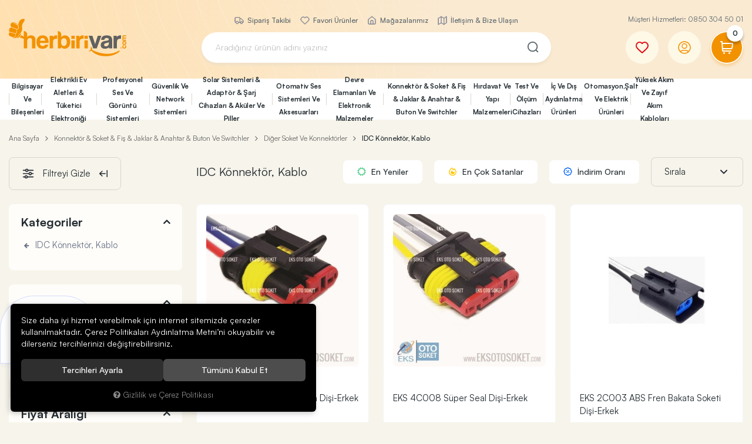

--- FILE ---
content_type: text/html; charset=UTF-8
request_url: https://www.herbirivar.com/idc-konnektor-kablo
body_size: 493806
content:
<!DOCTYPE html>
<html lang="tr" data-dir="ltr">
<head>
	<meta name="viewport" content="width=device-width, initial-scale=1.0, maximum-scale=1.0, user-scalable=no">
	<meta http-equiv="Content-Type" content="text/html; charset=utf-8">
	<!--[if lt IE 9]>
	<script src="//www.herbirivar.com/themes/cdn/v2/scripts/html5shiv.min.js"></script>
	<script src="//www.herbirivar.com/themes/cdn/v2/scripts/respond.min.js"></script>
	<![endif]-->
	<meta property="og:title" content="IDC Könnektör, Kablo - Herbirivar / Aradığın Her Şey, Kampanyalı Fiyatlar, Hız ve Güvenle Kapında...">
	<meta property="og:description" content="IDC Könnektör, Kablo - Herbirivar / Aradığın Her Şey, Kampanyalı Fiyatlar, Hız ve Güvenle Kapında...">
	<meta name="description" content="IDC Könnektör, Kablo\r\n">
	<meta name="keywords" content="idc könnektör, kablo,idc könnektör, kablo\r\n">
	<meta name="robots" content="index,follow">
	<meta name="author" content="www.herbirivar.com">
	<meta name="msvalidate.01" content="">
	<meta name="yandex-verification" content="">
	<link rel="icon" href="//www.herbirivar.com/UserFiles/Fotograflar/favicon.png">
	<title>IDC Könnektör, Kablo - Herbirivar / Aradığın Her Şey, Kampanyalı Fiyatlar, Hız ve Güvenle Kapında...</title>
	<link rel="canonical" href="https://www.herbirivar.com/idc-konnektor-kablo">
	<script>var curl = 'http://www.herbirivar.com', turl = '//www.herbirivar.com/themes/herbirivar', ModulName = 'Urun', ccurl = '//www.herbirivar.com', cdn = '//www.herbirivar.com/themes/cdn', VarsayilanResim = '//www.herbirivar.com/UserFiles/Fotograflar/thumbs/no-image.png', ParaBirimi = '', site = {"curl":"http:\/\/www.herbirivar.com","ModulName":"Urun","ccurl":"\/\/www.herbirivar.com","cdn":"\/\/www.herbirivar.com\/themes\/cdn","VarsayilanResim":"\/\/www.herbirivar.com\/UserFiles\/Fotograflar\/thumbs\/no-image.png","GecerliDil":"tr","VaryasyonlariListele":"0","ParaBirimi":"TRY","ParaBirimiSolIkon":"","ParaBirimiSagIkon":"<i class='fa fa-try'><\/i>","StokTakibi":"1","domain":"herbirivar.com","StoksuzFiyat":"0","GecerliUlke":null,"GecerliIl":null,"GecerliIlce":null,"GecerliMahalle":null,"mobil":false,"teklif":"0","AnonimFiyatGosterme":"0","isUser":false,"VEtiket":[],"kurye":"0","lurl":"\/\/www.herbirivar.com","GecerliBolge":null,"yuvarlama":"0","CerezMesaji":1,"cookies":{"google_ga":"cookies.marketing","google_ga4":"cookies.marketing","google_gtm":"cookies.marketing","criteo":"cookies.marketing","facebook_pixel":"cookies.marketing","google_adwords":"false"},"ayniSepet":false,"gucluSifre":0,"dhl":"0","google_ga":"","google_ga4":"G-K883FF8Z1L","google_gtm":"GTM-WXN5WHW","google_adwords":"","firma":"Herbirivar.com \/ Enerom Elektrik Elektronik A.\u015e.","firmaKisa":"Herbirivar","adresHarita":"0","stoksuzUrunNoIndex":0,"theme":"herbirivar"}, uye = {"mail":null,"adsoyad":null,"grup_id":null,"telif":0,"unvan":null,"vergi_no":null,"vergi_dairesi":null,"tckn":null,"tip":null,"nakitpuan":0,"nakitpuan_string":null,"smsIzin":null,"mailIzin":null,"bulten":null,"telefon":null}; var dil = {"cerezmesajitext":null,"cerezmesajikabul":null,"cerez1":"\u00c7erez Tercihleriniz"};</script>
	<script src="//www.herbirivar.com/themes/cdn/v2/jquery-3.6.0/jquery-3.6.0.min.js"></script>
	<script src="//www.herbirivar.com/themes/cdn/v2/scripts/kvkk.cookie.min.js?v=50878"></script>
	<link rel="stylesheet" href="//www.herbirivar.com/themes/herbirivar/css/css.demeti.min.css?v=50878"><script>
var TCNoZorunluDegil = 1;
</script><!-- Google Tag Manager -->
	<script>function backend_cookies_google_gtm1(){
if(!cookies.marketing){return;}

(function(w,d,s,l,i){w[l]=w[l]||[];w[l].push({'gtm.start':
	new Date().getTime(),event:'gtm.js'});var f=d.getElementsByTagName(s)[0],
	j=d.createElement(s),dl=l!='dataLayer'?'&l='+l:'';j.async=true;j.src=
	'https://www.googletagmanager.com/gtm.js?id='+i+dl;f.parentNode.insertBefore(j,f);
	})(window,document,'script','dataLayer','GTM-WXN5WHW');}
backend_cookies_google_gtm1();</script>
	<!-- End Google Tag Manager -->
<!-- Global site tag (gtag.js) - Google Analytics -->
	<script>
	function backend_cookies_google_ga41()
	{
		if (!cookies.marketing){return;}
		jQuery.ajax({url: 'https://www.googletagmanager.com/gtag/js?id=G-K883FF8Z1L', dataType: 'script', async: false});
		window.dataLayer = window.dataLayer || [];
		window.gtag = function(){dataLayer.push(arguments);}
		gtag('js', new Date());
		gtag('config', 'G-K883FF8Z1L');
	}
	
	backend_cookies_google_ga41();
	</script>
</head>
<body class="Urun">
<header class="main-header">
	<div class="container-fluid">
		<div class="header-inner-wrapper">
			<p class="mobile-cs visible-xs">Müşteri Hizmetleri: <a href="tel:yyy" data-number="0850 304 50 01" class="phone">0850 304 50 01</a></p>
			<div class="header-inner">
				<div class="logo">
					<a href="//www.herbirivar.com"><svg><use xlink:href="#logo"></use></svg></a>
				</div>
				<div class="search-wrapper">
<ul class="side-nav hidden-xs">
	
	<li><a href="https://www.herbirivar.com/siparislerim" target="_self"><img src="//www.herbirivar.com/UserFiles/Fotograflar/16x16/289-siparis-takibi-png-siparis-takibi.png" data-path="//www.herbirivar.com/UserFiles/Fotograflar/thumbs/289-siparis-takibi-png-siparis-takibi.png" width="16" height="16" alt="Sipariş Takibi"> Sipariş Takibi</a></li>
	
	<li><a href="/Favoriler" target="_self"><img src="//www.herbirivar.com/UserFiles/Fotograflar/16x16/290-favori-urunler-png-favori-urunler.png" data-path="//www.herbirivar.com/UserFiles/Fotograflar/thumbs/290-favori-urunler-png-favori-urunler.png" width="16" height="16" alt="Favori Ürünler"> Favori Ürünler</a></li>
	
	<li><a href="https://www.herbirivar.com/magazalarimiz" target="_self"><img src="//www.herbirivar.com/UserFiles/Fotograflar/16x16/291-magazalarimiz-png-magazalarimiz.png" data-path="//www.herbirivar.com/UserFiles/Fotograflar/thumbs/291-magazalarimiz-png-magazalarimiz.png" width="16" height="16" alt="Mağazalarımız"> Mağazalarımız</a></li>
	
	<li><a href="https://www.herbirivar.com/iletisim" target="_self"><img src="//www.herbirivar.com/UserFiles/Fotograflar/16x16/292-iletisim-png-iletisim.png" data-path="//www.herbirivar.com/UserFiles/Fotograflar/thumbs/292-iletisim-png-iletisim.png" width="16" height="16" alt="İletişim & Bize Ulaşın"> İletişim & Bize Ulaşın</a></li>
	
</ul>
<script>var KategoriID = "", MarkaID = "";</script>
<div class="search">
    <form id="AramaForm" action="/arama">
        <input type="text" name="Keyword" class="form-control" id="Kelime" value="" tabindex="1" autocomplete="off" placeholder="Aradığınız ürünün adını yazınız">
        <button id="SearchFormButton"><svg><use xlink:href="#search"></use></svg></button>
    </form>
</div>
</div>
				<div class="nav-col-wrapper">
					<p class="hidden-xs">Müşteri Hizmetleri: <a href="tel:yyy" data-number="0850 304 50 01" class="phone">0850 304 50 01</a></p>
					<div class="nav-col">
						<div class="favorites hidden-xs"><a href="//www.herbirivar.com/Favoriler"><svg><use xlink:href="#heart"></use></svg></a></div>
												<div class="account dropdown item" data-status="0">
							<div class="dropdown-toggle" type="button" data-toggle="dropdown">
								<div class="icon"><svg><use xlink:href="#user"></use></svg></div>
							</div>
							<div class="dropdown-menu">
								<div class="title"><span>Üyelik</span> <div class="dropdown-close"><svg><use xlink:href="#close"></use></svg></div></div>
								<ul>
									<li><a href="//www.herbirivar.com/giris"><svg><use xlink:href="#login"></use></svg><span>Giriş Yap</span></a></li>
									<li><a href="//www.herbirivar.com/yeni-uye"><svg><use xlink:href="#user2"></use></svg><span>Üye Ol</span></a></li>
								</ul>
							</div>
						</div>
						
						
						<div class="cart dropdown item">
							<div class="dropdown-toggle" type="button" data-toggle="dropdown">
								<div class="icon"><svg><use xlink:href="#cart"></use></svg></div>
								<div class="amount"></div>
							</div>
							<div class="dropdown-menu">
							</div>
						</div>
						<div class="main-nav-toggle">
							<svg class="open"><use xlink:href="#hamburger"></use></svg>
						</div>
					</div>
				</div>
			</div>
		</div>
	</div>
	<div class="main-nav-wrapper">
		<div class="main-nav-toggle">
			<div class="text">MENÜ</div>
			<div class="icon"><svg><use xlink:href="#close"></use></svg></div>
		</div>
		<div class="container-fluid">
			<nav class="main-nav">
				<div class="categories-nav">
    <ul class="list-unstyled">
                <li data-value="367">
            <a href="https://www.herbirivar.com/bilgisayar-ofis">Bilgisayar Ve Bileşenleri</a>
                        <i class="fa fa-angle-right" aria-hidden="true"></i>
            <div class="nav-sub">
                <div class="container-fluid">
                    <ul class="list-unstyled">
                                                <li data-value="860">
                            <a href="https://www.herbirivar.com/bilgisayar">Bilgisayar</a>
                                                        <i class="fa fa-angle-right" aria-hidden="true"></i>
                            <ul class="list-unstyled">
                                                                <li data-value="698">
                                    <a href="https://www.herbirivar.com/masaustu-bilgisayar">Masaüstü Bilgisayar</a>
                                    
                                </li>
                                
                                <li data-value="416">
                                    <a href="https://www.herbirivar.com/k/416/dizustu-bilgisayar">Dizüstü Bilgisayar</a>
                                    
                                </li>
                                
                                <li data-value="859">
                                    <a href="https://www.herbirivar.com/all-in-one-bilgisayar">All in One Bilgisayar</a>
                                    
                                </li>
                                
                                <li data-value="963">
                                    <a href="https://www.herbirivar.com/mini-bilgisayar">Mini Bilgisayar</a>
                                    
                                </li>
                                
                                <li data-value="653">
                                    <a href="https://www.herbirivar.com/tablet">Tablet </a>
                                    
                                </li>
                                
                            </ul>
                            
                        </li>
                        
                        <li data-value="66">
                            <a href="https://www.herbirivar.com/bilgisayar-bilesenleri">Bilgisayar Bileşenleri</a>
                                                        <i class="fa fa-angle-right" aria-hidden="true"></i>
                            <ul class="list-unstyled">
                                                                <li data-value="123">
                                    <a href="https://www.herbirivar.com/monitor">Monitör</a>
                                    
                                </li>
                                
                                <li data-value="80">
                                    <a href="https://www.herbirivar.com/anakart">Anakart</a>
                                    
                                </li>
                                
                                <li data-value="547">
                                    <a href="https://www.herbirivar.com/islemci">İşlemci</a>
                                    
                                </li>
                                
                                <li data-value="87">
                                    <a href="https://www.herbirivar.com/ram">Ram</a>
                                    
                                </li>
                                
                                <li data-value="83">
                                    <a href="https://www.herbirivar.com/harddiskler">Harddiskler</a>
                                    
                                </li>
                                
                                <li data-value="947">
                                    <a href="https://www.herbirivar.com/ssd-harddisk">SSD Harddisk</a>
                                    
                                </li>
                                
                                <li data-value="81">
                                    <a href="https://www.herbirivar.com/ekran-karti">Ekran Kartı</a>
                                    
                                </li>
                                
                                <li data-value="86">
                                    <a href="https://www.herbirivar.com/power-supply">Power Supply</a>
                                    
                                </li>
                                
                                <li data-value="84">
                                    <a href="https://www.herbirivar.com/kasa">Kasa</a>
                                    
                                </li>
                                
                            </ul>
                            
                        </li>
                        
                        <li data-value="430">
                            <a href="https://www.herbirivar.com/k/430/yazilim-urunleri">Yazılım Ürünleri</a>
                                                        <i class="fa fa-angle-right" aria-hidden="true"></i>
                            <ul class="list-unstyled">
                                                                <li data-value="431">
                                    <a href="https://www.herbirivar.com/k/431/antivirus-programlari">Antivirüs Programları</a>
                                    
                                </li>
                                
                                <li data-value="432">
                                    <a href="https://www.herbirivar.com/k/432/bilgisayar-isletim-sistemleri">Bilgisayar İşletim Sistemleri</a>
                                    
                                </li>
                                
                            </ul>
                            
                        </li>
                        
                        <li data-value="1221">
                            <a href="https://www.herbirivar.com/cevre-bilisimleri">Çevre Birimleri</a>
                                                        <i class="fa fa-angle-right" aria-hidden="true"></i>
                            <ul class="list-unstyled">
                                                                <li data-value="120">
                                    <a href="https://www.herbirivar.com/klavye">Klavye</a>
                                    
                                </li>
                                
                                <li data-value="352">
                                    <a href="https://www.herbirivar.com/klavye-mouse-setleri">Klavye, Mouse Setleri</a>
                                    
                                </li>
                                
                                <li data-value="354">
                                    <a href="https://www.herbirivar.com/mouse">Mouse</a>
                                    
                                </li>
                                
                                <li data-value="125">
                                    <a href="https://www.herbirivar.com/hoparlor-speaker">Hoparlör - Speaker</a>
                                    
                                </li>
                                
                                <li data-value="129">
                                    <a href="https://www.herbirivar.com/webcam">Webcam</a>
                                    
                                </li>
                                
                                <li data-value="122">
                                    <a href="https://www.herbirivar.com/mikrofon">Mikrofon</a>
                                    
                                </li>
                                
                                <li data-value="88">
                                    <a href="https://www.herbirivar.com/ses-karti">Ses Kartı</a>
                                    
                                </li>
                                
                                <li data-value="119">
                                    <a href="https://www.herbirivar.com/kart-okuyucu">Kart Okuyucu</a>
                                    
                                </li>
                                
                                <li data-value="118">
                                    <a href="https://www.herbirivar.com/harddisk-kutusu">Harddisk Kutusu</a>
                                    
                                </li>
                                
                                <li data-value="697">
                                    <a href="https://www.herbirivar.com/harici-optic-surucu">Harici Optic Sürücü</a>
                                    
                                </li>
                                
                                <li data-value="85">
                                    <a href="https://www.herbirivar.com/pci-pcmcia-kartlar">PCI,  PCMCIA Kartlar</a>
                                    
                                </li>
                                
                            </ul>
                            
                        </li>
                        
                        <li data-value="353">
                            <a href="https://www.herbirivar.com/kulaklik">Kulaklık</a>
                                                        <i class="fa fa-angle-right" aria-hidden="true"></i>
                            <ul class="list-unstyled">
                                                                <li data-value="1223">
                                    <a href="https://www.herbirivar.com/kulaklik-kulak-ici">Kulak İçi</a>
                                    
                                </li>
                                
                                <li data-value="1226">
                                    <a href="https://www.herbirivar.com/kulak-ustu-kulaklik">Kulak Üstü Kulaklık</a>
                                    
                                </li>
                                
                                <li data-value="1227">
                                    <a href="https://www.herbirivar.com/kulak-ustu-kulaklik-0">Kulaklık Aksesuarları</a>
                                    
                                </li>
                                
                            </ul>
                            
                        </li>
                        
                        <li data-value="30">
                            <a href="https://www.herbirivar.com/hobi-oyun-konsollari">Hobi & Oyun Konsolları</a>
                                                        <i class="fa fa-angle-right" aria-hidden="true"></i>
                            <ul class="list-unstyled">
                                                                <li data-value="214">
                                    <a href="https://www.herbirivar.com/k/214/oyun-kollari">Oyun Kolları</a>
                                    
                                </li>
                                
                                <li data-value="89">
                                    <a href="https://www.herbirivar.com/direksiyon-setleri">Direksiyon Setleri</a>
                                    
                                </li>
                                
                                <li data-value="90">
                                    <a href="https://www.herbirivar.com/oyun-aksesuarlari">Oyun Aksesuarları</a>
                                    
                                </li>
                                
                            </ul>
                            
                        </li>
                        
                        <li data-value="73">
                            <a href="https://www.herbirivar.com/cevirici-ve-coklayicilar">Çevirici ve Çoklayıcılar</a>
                                                        <i class="fa fa-angle-right" aria-hidden="true"></i>
                            <ul class="list-unstyled">
                                                                <li data-value="949">
                                    <a href="https://www.herbirivar.com/ceviriciler">Çeviriciler</a>
                                    
                                </li>
                                
                                <li data-value="950">
                                    <a href="https://www.herbirivar.com/coklayicilar">Çoklayıcılar</a>
                                    
                                </li>
                                
                                <li data-value="113">
                                    <a href="https://www.herbirivar.com/kvm-switch">Extenderler</a>
                                    
                                </li>
                                
                            </ul>
                            
                        </li>
                        
                        <li data-value="71">
                            <a href="https://www.herbirivar.com/veri-depolama">Veri Depolama</a>
                                                        <i class="fa fa-angle-right" aria-hidden="true"></i>
                            <ul class="list-unstyled">
                                                                <li data-value="104">
                                    <a href="https://www.herbirivar.com/hafiza-kartlari">Hafıza Kartları</a>
                                    
                                </li>
                                
                                <li data-value="701">
                                    <a href="https://www.herbirivar.com/k/701/qnap-veri-depolama">Qnap Veri Depolama</a>
                                    
                                </li>
                                
                                <li data-value="105">
                                    <a href="https://www.herbirivar.com/tasinabilir-disk">Taşınabilir Disk</a>
                                    
                                </li>
                                
                                <li data-value="106">
                                    <a href="https://www.herbirivar.com/usb-bellek">USB Bellek</a>
                                    
                                </li>
                                
                            </ul>
                            
                        </li>
                        
                        <li data-value="1304">
                            <a href="https://www.herbirivar.com/notebook-aksesuarlari-0">Notebook Aksesuarları</a>
                                                        <i class="fa fa-angle-right" aria-hidden="true"></i>
                            <ul class="list-unstyled">
                                                                <li data-value="31">
                                    <a href="https://www.herbirivar.com/notebook-aksesuarlari">Notebook Çantaları</a>
                                    
                                </li>
                                
                                <li data-value="1306">
                                    <a href="https://www.herbirivar.com/notebook-sogutuculari">Notebook Soğutucuları</a>
                                    
                                </li>
                                
                                <li data-value="1305">
                                    <a href="https://www.herbirivar.com/notebook-adaptorleri">Notebook Adaptörleri</a>
                                    
                                </li>
                                
                                <li data-value="1307">
                                    <a href="https://www.herbirivar.com/notebook-aksesuarlari-notebook-aksesuarlari">Notebook Aksesuarları</a>
                                    
                                </li>
                                
                            </ul>
                            
                        </li>
                        
                        <li data-value="227">
                            <a href="https://www.herbirivar.com/baski-cozumleri-227">Baskı Çözümleri</a>
                                                        <i class="fa fa-angle-right" aria-hidden="true"></i>
                            <ul class="list-unstyled">
                                                                <li data-value="110">
                                    <a href="https://www.herbirivar.com/tankli-murekkepli-yazici">Mürekkep Püskürtmeli Yazıcı</a>
                                    
                                </li>
                                
                                <li data-value="1308">
                                    <a href="https://www.herbirivar.com/tankli-yazici">Tanklı Yazıcı</a>
                                    
                                </li>
                                
                                <li data-value="108">
                                    <a href="https://www.herbirivar.com/lazer-yazici">Lazer Yazıcı</a>
                                    
                                </li>
                                
                                <li data-value="72">
                                    <a href="https://www.herbirivar.com/yazicilar">Nokta Vuruşlu Yazıcılar</a>
                                    
                                </li>
                                
                                <li data-value="1001">
                                    <a href="https://www.herbirivar.com/tarayicilar-0">Tarayıcılar</a>
                                    
                                </li>
                                
                                <li data-value="107">
                                    <a href="https://www.herbirivar.com/kartus-ve-toner">Toner Ve Mürekkepler</a>
                                    
                                </li>
                                
                                <li data-value="1002">
                                    <a href="https://www.herbirivar.com/baski-cozumleri-aksesuarlar">Aksesuarlar</a>
                                    
                                </li>
                                
                            </ul>
                            
                        </li>
                        
                        <li data-value="351">
                            <a href="https://www.herbirivar.com/barkod-urunleri">Barkod Ürünleri/El Terminali</a>
                                                        <i class="fa fa-angle-right" aria-hidden="true"></i>
                            <ul class="list-unstyled">
                                                                <li data-value="962">
                                    <a href="https://www.herbirivar.com/dokunmatik-postlar">Dokunmatik Postlar</a>
                                    
                                </li>
                                
                                <li data-value="355">
                                    <a href="https://www.herbirivar.com/barkod-okuyucu">Barkod Okuyucu</a>
                                    
                                </li>
                                
                                <li data-value="1020">
                                    <a href="https://www.herbirivar.com/barkod-yazicisi">Fiş Yazıcısı</a>
                                    
                                </li>
                                
                                <li data-value="356">
                                    <a href="https://www.herbirivar.com/fis-yazici">Barkod Yazıcısı</a>
                                    
                                </li>
                                
                                <li data-value="1047">
                                    <a href="https://www.herbirivar.com/el-terminali">El Terminali</a>
                                    
                                </li>
                                
                                <li data-value="966">
                                    <a href="https://www.herbirivar.com/barkod-muhtelif-urunler">Barkod Mühtelif Ürünler</a>
                                    
                                </li>
                                
                            </ul>
                            
                        </li>
                        
                        <li data-value="420">
                            <a href="https://www.herbirivar.com/telefon-kablosu">Telefon Kablo Ve Soketleri</a>
                                                        <i class="fa fa-angle-right" aria-hidden="true"></i>
                            <ul class="list-unstyled">
                                                                <li data-value="1231">
                                    <a href="https://www.herbirivar.com/telefon-kablolari">Telefon Kabloları</a>
                                    
                                </li>
                                
                                <li data-value="1232">
                                    <a href="https://www.herbirivar.com/telefon-soketleri">Telefon Soketleri</a>
                                    
                                </li>
                                
                            </ul>
                            
                        </li>
                        
                        <li data-value="301">
                            <a href="https://www.herbirivar.com/bilgisayar-kablolari">Bilgisayar Kabloları</a>
                                                        <i class="fa fa-angle-right" aria-hidden="true"></i>
                            <ul class="list-unstyled">
                                                                <li data-value="306">
                                    <a href="https://www.herbirivar.com/k/306/usb-kablo">USB Kablo</a>
                                    
                                </li>
                                
                                <li data-value="307">
                                    <a href="https://www.herbirivar.com/k/307/yazici-kablolari">Yazıcı Kabloları</a>
                                    
                                </li>
                                
                                <li data-value="847">
                                    <a href="https://www.herbirivar.com/veri-transfer-yazici-kablolari">Veri Transfer / Yazıcı Kabloları</a>
                                    
                                </li>
                                
                                <li data-value="305">
                                    <a href="https://www.herbirivar.com/k/305/rs232-kablolar">RS232 Kablolar</a>
                                    
                                </li>
                                
                            </ul>
                            
                        </li>
                        
                        <li data-value="223">
                            <a href="https://www.herbirivar.com/power-kablosu">Bilgisayar Power Kablosu</a>
                                                        <i class="fa fa-angle-right" aria-hidden="true"></i>
                            <ul class="list-unstyled">
                                                                <li data-value="304">
                                    <a href="https://www.herbirivar.com/power-kablolari">Power Kabloları</a>
                                    
                                </li>
                                
                                <li data-value="418">
                                    <a href="https://www.herbirivar.com/k/418/notebook-power-kablosu">Notebook Power Kablosu</a>
                                    
                                </li>
                                
                                <li data-value="303">
                                    <a href="https://www.herbirivar.com/k/303/harddisk-kablolari">Harddisk Kabloları</a>
                                    
                                </li>
                                
                            </ul>
                            
                        </li>
                        
                        <li data-value="302">
                            <a href="https://www.herbirivar.com/ses-ve-goruntu-kablolari">Görüntü Kabloları</a>
                                                        <i class="fa fa-angle-right" aria-hidden="true"></i>
                            <ul class="list-unstyled">
                                                                <li data-value="310">
                                    <a href="https://www.herbirivar.com/k/310/hdmi-kablolar">HDMI Kablolar</a>
                                    
                                </li>
                                
                                <li data-value="308">
                                    <a href="https://www.herbirivar.com/k/308/displayport-kablolar">Displayport Kablolar</a>
                                    
                                </li>
                                
                                <li data-value="314">
                                    <a href="https://www.herbirivar.com/k/314/vga-kablolar">VGA Kablolar</a>
                                    
                                </li>
                                
                                <li data-value="312">
                                    <a href="https://www.herbirivar.com/skart-ve-video-kablolari">Skart Ve Video Kabloları</a>
                                    
                                </li>
                                
                            </ul>
                            
                        </li>
                        
                        <li data-value="1451">
                            <a href="https://www.herbirivar.com/teknogreen-tk-cat06m">Network Kablosu Ve Soketleri</a>
                                                        <i class="fa fa-angle-right" aria-hidden="true"></i>
                            <ul class="list-unstyled">
                                                                <li data-value="1583">
                                    <a href="https://www.herbirivar.com/poe-enjoktor">Poe Enjoktör</a>
                                    
                                </li>
                                
                                <li data-value="1452">
                                    <a href="https://www.herbirivar.com/network-kablosu-ve-soketleri">Cat6 Kablolar</a>
                                    
                                </li>
                                
                                <li data-value="1453">
                                    <a href="https://www.herbirivar.com/network-soketleri">Network Soketleri</a>
                                    
                                </li>
                                
                                <li data-value="1454">
                                    <a href="https://www.herbirivar.com/network-aksesuarlari-0">Network Aksesuarları</a>
                                    
                                </li>
                                
                            </ul>
                            
                        </li>
                        
                        <li data-value="419">
                            <a href="https://www.herbirivar.com/seslendirme-kablosu">Ses Kablosu</a>
                                                        <i class="fa fa-angle-right" aria-hidden="true"></i>
                            <ul class="list-unstyled">
                                                                <li data-value="311">
                                    <a href="https://www.herbirivar.com/rca-kablolar">RCA Kablolar</a>
                                    
                                </li>
                                
                                <li data-value="313">
                                    <a href="https://www.herbirivar.com/stereo-kablolar">Stereo Kablolar</a>
                                    
                                </li>
                                
                                <li data-value="1230">
                                    <a href="https://www.herbirivar.com/seslendirme-kablosu-0">Seslendirme Kablosu</a>
                                    
                                </li>
                                
                            </ul>
                            
                        </li>
                        
                        <li data-value="24">
                            <a href="https://www.herbirivar.com/aksesuarlar-0">Aksesuarlar</a>
                                                        <i class="fa fa-angle-right" aria-hidden="true"></i>
                            <ul class="list-unstyled">
                                                                <li data-value="955">
                                    <a href="https://www.herbirivar.com/monitor-aski-aparati">Monitör Askı Aparatı</a>
                                    
                                </li>
                                
                                <li data-value="32">
                                    <a href="https://www.herbirivar.com/tablet-pc-aksesuarlari">Tablet Pc Aksesuarları</a>
                                    
                                </li>
                                
                                <li data-value="78">
                                    <a href="https://www.herbirivar.com/hesap-makinalari">Hesap Makinaları</a>
                                    
                                </li>
                                
                                <li data-value="76">
                                    <a href="https://www.herbirivar.com/cd-dvd">CD-DVD-Kamera Kaseti Ve Çantaları</a>
                                    
                                </li>
                                
                                <li data-value="77">
                                    <a href="https://www.herbirivar.com/diger-bilgisayar-malzemeleri">Diğer Bilgisayar Malzemeleri</a>
                                    
                                </li>
                                
                            </ul>
                            
                        </li>
                        
                    </ul>
                </div>
            </div>
            
        </li>
        
        <li data-value="366">
            <a href="https://www.herbirivar.com/tuketici-ve-diger-elektronik-urunler">Elektrikli Ev Aletleri & Tüketici Elektroniği</a>
                        <i class="fa fa-angle-right" aria-hidden="true"></i>
            <div class="nav-sub">
                <div class="container-fluid">
                    <ul class="list-unstyled">
                                                <li data-value="1085">
                            <a href="https://www.herbirivar.com/cep-telefon">Cep Telefon Ve Aksesuarları</a>
                                                        <i class="fa fa-angle-right" aria-hidden="true"></i>
                            <ul class="list-unstyled">
                                                                <li data-value="1088">
                                    <a href="https://www.herbirivar.com/cep-telefonu">Cep Telefonu</a>
                                    
                                </li>
                                
                                <li data-value="1086">
                                    <a href="https://www.herbirivar.com/cep-telefonu-sarj-kablolari">Cep Telefonu Şarj Kabloları</a>
                                    
                                </li>
                                
                                <li data-value="1087">
                                    <a href="https://www.herbirivar.com/cep-telefonu-sarj-adaptorleri-0">Cep Telefonu Şarj Adaptörleri</a>
                                    
                                </li>
                                
                                <li data-value="1237">
                                    <a href="https://www.herbirivar.com/cep-telefonu-kulakliklari">Cep Telefonu Kulaklıkları</a>
                                    
                                </li>
                                
                                <li data-value="1090">
                                    <a href="https://www.herbirivar.com/powerbank">Powerbank</a>
                                    
                                </li>
                                
                                <li data-value="1238">
                                    <a href="https://www.herbirivar.com/cep-telefonu-oyun-konusullar">Cep Telefonu Oyun Konusullar</a>
                                    
                                </li>
                                
                                <li data-value="1089">
                                    <a href="https://www.herbirivar.com/cep-telefonu-aksesu">Cep Telefonu Aksesuarları</a>
                                    
                                </li>
                                
                            </ul>
                            
                        </li>
                        
                        <li data-value="225">
                            <a href="https://www.herbirivar.com/tv-goruntu-sistemleri">Tv Görüntü Sistemleri</a>
                                                        <i class="fa fa-angle-right" aria-hidden="true"></i>
                            <ul class="list-unstyled">
                                                                <li data-value="422">
                                    <a href="https://www.herbirivar.com/k/422/led-televizyon">Led Televizyon</a>
                                    
                                </li>
                                
                                <li data-value="945">
                                    <a href="https://www.herbirivar.com/tv-box">Tv Android Box</a>
                                    
                                </li>
                                
                                <li data-value="322">
                                    <a href="https://www.herbirivar.com/k/322/medya-oynaticilar">Medya Oynatıcılar</a>
                                    
                                </li>
                                
                            </ul>
                            
                        </li>
                        
                        <li data-value="319">
                            <a href="https://www.herbirivar.com/aksesuar-ve-aparatlar">Aksesuar ve Aparatlar</a>
                                                        <i class="fa fa-angle-right" aria-hidden="true"></i>
                            <ul class="list-unstyled">
                                                                <li data-value="325">
                                    <a href="https://www.herbirivar.com/tv-ve-monitor-aski-aparatlari">TV Ve Monitör Askı Aparatları</a>
                                    
                                </li>
                                
                                <li data-value="326">
                                    <a href="https://www.herbirivar.com/k/326/temizleme-seti">Temizleme Seti</a>
                                    
                                </li>
                                
                                <li data-value="324">
                                    <a href="https://www.herbirivar.com/k/324/diger-aksesuarlar">Diğer Aksesuarlar</a>
                                    
                                </li>
                                
                            </ul>
                            
                        </li>
                        
                        <li data-value="323">
                            <a href="https://www.herbirivar.com/uydu-sistemleri">Uydu Sistemleri</a>
                                                        <i class="fa fa-angle-right" aria-hidden="true"></i>
                            <ul class="list-unstyled">
                                                                <li data-value="345">
                                    <a href="https://www.herbirivar.com/k/345/uydu-alicilari">Uydu Alıcıları</a>
                                    
                                </li>
                                
                                <li data-value="340">
                                    <a href="https://www.herbirivar.com/k/340/lnb">LNB</a>
                                    
                                </li>
                                
                                <li data-value="341">
                                    <a href="https://www.herbirivar.com/k/341/santraller">Santraller</a>
                                    
                                </li>
                                
                                <li data-value="1222">
                                    <a href="https://www.herbirivar.com/canak-anten">Uydu Çanak Anten</a>
                                    
                                </li>
                                
                                <li data-value="346">
                                    <a href="https://www.herbirivar.com/k/346/uydu-yon-bulucu">Uydu Yön Bulucu</a>
                                    
                                </li>
                                
                                <li data-value="344">
                                    <a href="https://www.herbirivar.com/k/344/uydu-aksesuarlari">Uydu Aksesuarları</a>
                                    
                                </li>
                                
                                <li data-value="342">
                                    <a href="https://www.herbirivar.com/tv-ustu-anten-ve-cati-anteni">Tv Üstü Anten Ve Çatı Anteni</a>
                                    
                                </li>
                                
                                <li data-value="343">
                                    <a href="https://www.herbirivar.com/k/343/uydu-anten-kablolari">Uydu, Anten Kabloları</a>
                                    
                                </li>
                                
                            </ul>
                            
                        </li>
                        
                        <li data-value="321">
                            <a href="https://www.herbirivar.com/kumanda-cesitleri">Kumanda Çeşitleri</a>
                                                        <i class="fa fa-angle-right" aria-hidden="true"></i>
                            <ul class="list-unstyled">
                                                                <li data-value="337">
                                    <a href="https://www.herbirivar.com/k/337/uydu-kumandalari">Uydu Kumandaları</a>
                                    
                                </li>
                                
                                <li data-value="336">
                                    <a href="https://www.herbirivar.com/k/336/tv-kumandalari">TV Kumandaları</a>
                                    
                                </li>
                                
                                <li data-value="332">
                                    <a href="https://www.herbirivar.com/k/332/akilli-kumandalar">Akıllı Kumandalar</a>
                                    
                                </li>
                                
                                <li data-value="334">
                                    <a href="https://www.herbirivar.com/k/334/klima-kumandalari">Klima Kumandaları</a>
                                    
                                </li>
                                
                                <li data-value="1011">
                                    <a href="https://www.herbirivar.com/kumanda-cesitleri-aksesuarlar">Aksesuarlar</a>
                                    
                                </li>
                                
                            </ul>
                            
                        </li>
                        
                        <li data-value="320">
                            <a href="https://www.herbirivar.com/ev-sinema-sistemleri">Ev Sinema Sistemleri</a>
                                                        <i class="fa fa-angle-right" aria-hidden="true"></i>
                            <ul class="list-unstyled">
                                                                <li data-value="1012">
                                    <a href="https://www.herbirivar.com/1-1-bilgisayar-speaker">1+1 Bilgisayar Speaker</a>
                                    
                                </li>
                                
                                <li data-value="327">
                                    <a href="https://www.herbirivar.com/k/327/2-1-ses-sistemi">2+1 Ses Sistemi</a>
                                    
                                </li>
                                
                                <li data-value="328">
                                    <a href="https://www.herbirivar.com/k/328/5-1-ses-sistemi">5+1 Ses Sistemi</a>
                                    
                                </li>
                                
                                <li data-value="1013">
                                    <a href="https://www.herbirivar.com/7-1-ses-sistemi">7+1 Ses Sistemi</a>
                                    
                                </li>
                                
                                <li data-value="1014">
                                    <a href="https://www.herbirivar.com/soundbar">Soundbarlar</a>
                                    
                                </li>
                                
                                <li data-value="329">
                                    <a href="https://www.herbirivar.com/k/329/muzik-kutulari">Müzik Kutuları</a>
                                    
                                </li>
                                
                                <li data-value="331">
                                    <a href="https://www.herbirivar.com/k/331/radyolar">Radyolar</a>
                                    
                                </li>
                                
                                <li data-value="330">
                                    <a href="https://www.herbirivar.com/k/330/muzik-seti">Müzik Seti</a>
                                    
                                </li>
                                
                            </ul>
                            
                        </li>
                        
                        <li data-value="315">
                            <a href="https://www.herbirivar.com/telsiz-veya-kablolu-telefonlar">Haberleşme ve İletişim Çözümleri</a>
                                                        <i class="fa fa-angle-right" aria-hidden="true"></i>
                            <ul class="list-unstyled">
                                                                <li data-value="1220">
                                    <a href="https://www.herbirivar.com/telefon-santralleri">Telefon Santralleri</a>
                                    
                                </li>
                                
                                <li data-value="316">
                                    <a href="https://www.herbirivar.com/analog-telefonlar">Analog Dect Telsiz Telefonlar</a>
                                    
                                </li>
                                
                                <li data-value="1218">
                                    <a href="https://www.herbirivar.com/dect-telefonlar">Analog Kablolu Telefonlar</a>
                                    
                                </li>
                                
                                <li data-value="317">
                                    <a href="https://www.herbirivar.com/pmr-telsizler">PMR Telsizler</a>
                                    
                                </li>
                                
                                <li data-value="1219">
                                    <a href="https://www.herbirivar.com/masaustu-ip-sip-telefonlar">Masaüstü IP (SIP) Telefonlar</a>
                                    
                                </li>
                                
                                <li data-value="554">
                                    <a href="https://www.herbirivar.com/ip-telefonlar">IP Dect Telefonlar</a>
                                    
                                </li>
                                
                                <li data-value="1021">
                                    <a href="https://www.herbirivar.com/telsiz-ve-telefon-aksesuarlari">Telsiz Ve Telefon Aksesuarları</a>
                                    
                                </li>
                                
                                <li data-value="1228">
                                    <a href="https://www.herbirivar.com/telefon-ve-telsiz-kulakliklari">Telefon Ve Telsiz Kulaklıkları</a>
                                    
                                </li>
                                
                            </ul>
                            
                        </li>
                        
                        <li data-value="229">
                            <a href="https://www.herbirivar.com/elektrikli-isitici">Elektrikli Isıtıcı</a>
                                                        <i class="fa fa-angle-right" aria-hidden="true"></i>
                            <ul class="list-unstyled">
                                                                <li data-value="1037">
                                    <a href="https://www.herbirivar.com/dikey-isiticilar">Fanlı Isıtıcılar</a>
                                    
                                </li>
                                
                                <li data-value="1038">
                                    <a href="https://www.herbirivar.com/yatay-isitici">Dikey Isıtıcılar</a>
                                    
                                </li>
                                
                                <li data-value="1039">
                                    <a href="https://www.herbirivar.com/fanli-isiticilar">Şömine Isıtıcılar</a>
                                    
                                </li>
                                
                                <li data-value="231">
                                    <a href="https://www.herbirivar.com/ayak-tipi-isiticilar">Konvektör Isıtıcı</a>
                                    
                                </li>
                                
                                <li data-value="1303">
                                    <a href="https://www.herbirivar.com/radyator-isitici">Radyatör Isıtıcı</a>
                                    
                                </li>
                                
                                <li data-value="230">
                                    <a href="https://www.herbirivar.com/k/230/isitici-rezistans-teli-aksesuar">Isıtıcı Rezistans Teli,  Aksesuar</a>
                                    
                                </li>
                                
                            </ul>
                            
                        </li>
                        
                        <li data-value="1036">
                            <a href="https://www.herbirivar.com/vantilator">Vantilatör ve İklimlendirme Cihazları</a>
                                                        <i class="fa fa-angle-right" aria-hidden="true"></i>
                            <ul class="list-unstyled">
                                                                <li data-value="64">
                                    <a href="https://www.herbirivar.com/vantilator-ve-iklimlendirme-cihazlari">Vantilatör</a>
                                    
                                </li>
                                
                                <li data-value="1035">
                                    <a href="https://www.herbirivar.com/klimalar">Klimalar</a>
                                    
                                </li>
                                
                            </ul>
                            
                        </li>
                        
                        <li data-value="56">
                            <a href="https://www.herbirivar.com/elektrikli-ev-aletleri">Elektrikli Ev Aletleri</a>
                                                        <i class="fa fa-angle-right" aria-hidden="true"></i>
                            <ul class="list-unstyled">
                                                                <li data-value="559">
                                    <a href="https://www.herbirivar.com/elektrikli-supurgeler">Elektrikli Süpürgeler</a>
                                    
                                </li>
                                
                                <li data-value="560">
                                    <a href="https://www.herbirivar.com/sarjli-supurgeler">Şarjlı Süpürgeler</a>
                                    
                                </li>
                                
                            </ul>
                            
                        </li>
                        
                        <li data-value="57">
                            <a href="https://www.herbirivar.com/elektrikli-mutfak-aletleri">Elektrikli Mutfak Aletleri</a>
                                                        <i class="fa fa-angle-right" aria-hidden="true"></i>
                            <ul class="list-unstyled">
                                                                <li data-value="960">
                                    <a href="https://www.herbirivar.com/airfryer">Airfryer</a>
                                    
                                </li>
                                
                                <li data-value="61">
                                    <a href="https://www.herbirivar.com/kettle-su-isitici">Kettle, Su ısıtıcı</a>
                                    
                                </li>
                                
                            </ul>
                            
                        </li>
                        
                        <li data-value="1069">
                            <a href="https://www.herbirivar.com/sinek-olduruculer">Sinek Öldürücüler</a>
                            
                        </li>
                        
                        <li data-value="63">
                            <a href="https://www.herbirivar.com/su-sebili">Su Sebili</a>
                            
                        </li>
                        
                        <li data-value="657">
                            <a href="https://www.herbirivar.com/sofben">Şofben</a>
                            
                        </li>
                        
                        <li data-value="299">
                            <a href="https://www.herbirivar.com/kisisel-bakim">Kişisel Bakım</a>
                                                        <i class="fa fa-angle-right" aria-hidden="true"></i>
                            <ul class="list-unstyled">
                                                                <li data-value="189">
                                    <a href="https://www.herbirivar.com/k/189/sac-kurutma-makinalari">Saç Kurutma Makinaları</a>
                                    
                                </li>
                                
                                <li data-value="300">
                                    <a href="https://www.herbirivar.com/k/300/sac-sakal-kesim-makineleri">Saç, Sakal Kesim Makineleri</a>
                                    
                                </li>
                                
                                <li data-value="191">
                                    <a href="https://www.herbirivar.com/k/191/burun-kulak-tuy-alma">Burun Kulak Tüy Alma</a>
                                    
                                </li>
                                
                                <li data-value="60">
                                    <a href="https://www.herbirivar.com/baskul">Baskül</a>
                                    
                                </li>
                                
                            </ul>
                            
                        </li>
                        
                        <li data-value="942">
                            <a href="https://www.herbirivar.com/elektrikli-scooter">Elektrikli Motor-Bisiklet Ve Scooter </a>
                                                        <i class="fa fa-angle-right" aria-hidden="true"></i>
                            <ul class="list-unstyled">
                                                                <li data-value="1214">
                                    <a href="https://www.herbirivar.com/elektrikli-motor">Elektrikli Motor</a>
                                    
                                </li>
                                
                                <li data-value="1213">
                                    <a href="https://www.herbirivar.com/sco"> Scooter</a>
                                    
                                </li>
                                
                                <li data-value="1212">
                                    <a href="https://www.herbirivar.com/bisklet">Bisiklet</a>
                                    
                                </li>
                                
                            </ul>
                            
                        </li>
                        
                        <li data-value="655">
                            <a href="https://www.herbirivar.com/tansiyon-aleti">Tansiyon Aleti</a>
                            
                        </li>
                        
                        <li data-value="881">
                            <a href="https://www.herbirivar.com/diger">Diğer Elektrik Ev Aletleri</a>
                            
                        </li>
                        
                        <li data-value="181">
                            <a href="https://www.herbirivar.com/diger-elektronik-urunler">Diğer Elektronik Ürünler</a>
                                                        <i class="fa fa-angle-right" aria-hidden="true"></i>
                            <ul class="list-unstyled">
                                                                <li data-value="941">
                                    <a href="https://www.herbirivar.com/akilli-saatler">Akıllı Saatler</a>
                                    
                                </li>
                                
                                <li data-value="699">
                                    <a href="https://www.herbirivar.com/aksiyon-kamera">Aksiyon Kamera</a>
                                    
                                </li>
                                
                                <li data-value="659">
                                    <a href="https://www.herbirivar.com/ses-kayit-cihazi">Ses Kayıt Cihazı</a>
                                    
                                </li>
                                
                                <li data-value="522">
                                    <a href="https://www.herbirivar.com/k/522/kronometre">Kronometre</a>
                                    
                                </li>
                                
                                <li data-value="187">
                                    <a href="https://www.herbirivar.com/k/187/dijital-saatler">Dijital Saatler</a>
                                    
                                </li>
                                
                            </ul>
                            
                        </li>
                        
                    </ul>
                </div>
            </div>
            
        </li>
        
        <li data-value="965">
            <a href="https://www.herbirivar.com/profesyonel-ses-sistemleri">Profesyonel Ses Ve Görüntü Sistemleri</a>
                        <i class="fa fa-angle-right" aria-hidden="true"></i>
            <div class="nav-sub">
                <div class="container-fluid">
                    <ul class="list-unstyled">
                                                <li data-value="1259">
                            <a href="https://www.herbirivar.com/led-panel-ve-monitorler">Led Panel Ve Monitörler</a>
                                                        <i class="fa fa-angle-right" aria-hidden="true"></i>
                            <ul class="list-unstyled">
                                                                <li data-value="1260">
                                    <a href="https://www.herbirivar.com/led-panel">Led Panel Ekran Sistemleri</a>
                                    
                                </li>
                                
                                <li data-value="1262">
                                    <a href="https://www.herbirivar.com/moduler-videowall-ekranlar">Modüler Videowall Ekranlar</a>
                                    
                                </li>
                                
                                <li data-value="1263">
                                    <a href="https://www.herbirivar.com/canli-yayin-kameralari">Canlı Yayın Kameraları</a>
                                    
                                </li>
                                
                                <li data-value="1267">
                                    <a href="https://www.herbirivar.com/video-kontrol">Video Kontrol</a>
                                    
                                </li>
                                
                                <li data-value="1264">
                                    <a href="https://www.herbirivar.com/canli-yayin-kameralari-0">Encoder Kartlar</a>
                                    
                                </li>
                                
                                <li data-value="1265">
                                    <a href="https://www.herbirivar.com/switcher-streamer">Switcher Ve Streamer</a>
                                    
                                </li>
                                
                                <li data-value="1261">
                                    <a href="https://www.herbirivar.com/led-panel-aksesuarlari-0">Led Panel Aksesuarları</a>
                                    
                                </li>
                                
                            </ul>
                            
                        </li>
                        
                        <li data-value="967">
                            <a href="https://www.herbirivar.com/projeksiyonlar">Projeksiyonlar</a>
                                                        <i class="fa fa-angle-right" aria-hidden="true"></i>
                            <ul class="list-unstyled">
                                                                <li data-value="102">
                                    <a href="https://www.herbirivar.com/projeksiyon-cihazlari">Projeksiyon Cihazları</a>
                                    
                                </li>
                                
                                <li data-value="1022">
                                    <a href="https://www.herbirivar.com/projeksiyon-perdeleri">Projeksiyon Perdeleri</a>
                                    
                                </li>
                                
                                <li data-value="1268">
                                    <a href="https://www.herbirivar.com/kablosuz-sunum-cihazlari">Kablosuz Sunum Cihazları</a>
                                    
                                </li>
                                
                                <li data-value="101">
                                    <a href="https://www.herbirivar.com/projeksiyon-aksesuarlari">Projeksiyon Aksesuarları</a>
                                    
                                </li>
                                
                            </ul>
                            
                        </li>
                        
                        <li data-value="1283">
                            <a href="https://www.herbirivar.com/hi-fi-ses-sistemleri">Hİ-Fİ Ses sistemleri</a>
                                                        <i class="fa fa-angle-right" aria-hidden="true"></i>
                            <ul class="list-unstyled">
                                                                <li data-value="1286">
                                    <a href="https://www.herbirivar.com/hi-fi-sinema-amplifikatorleri">Hi-Fi Sinema Amplifikatörleri</a>
                                    
                                </li>
                                
                                <li data-value="1284">
                                    <a href="https://www.herbirivar.com/hi-fi-amplifikatorler">Hi-Fi Amplifikatörler</a>
                                    
                                </li>
                                
                                <li data-value="1289">
                                    <a href="https://www.herbirivar.com/surround-processor">Surround Processor</a>
                                    
                                </li>
                                
                                <li data-value="1285">
                                    <a href="https://www.herbirivar.com/hi-fi-hoparlorler">Hi-Fi Hoparlörler</a>
                                    
                                </li>
                                
                                <li data-value="1288">
                                    <a href="https://www.herbirivar.com/pikap-ve-aksesuarlar">Pikap ve Aksesuarlar</a>
                                    
                                </li>
                                
                                <li data-value="1287">
                                    <a href="https://www.herbirivar.com/hi-fi-aksesuar">Hi-Fi Aksesuar</a>
                                    
                                </li>
                                
                            </ul>
                            
                        </li>
                        
                        <li data-value="255">
                            <a href="https://www.herbirivar.com/hoparlor-grubu">Hoparlör Grubu</a>
                                                        <i class="fa fa-angle-right" aria-hidden="true"></i>
                            <ul class="list-unstyled">
                                                                <li data-value="264">
                                    <a href="https://www.herbirivar.com/alcipan-hoparlor">Alçıpan Hoparlör</a>
                                    
                                </li>
                                
                                <li data-value="260">
                                    <a href="https://www.herbirivar.com/k/260/duvar-hoparloru">Duvar Hoparlörü</a>
                                    
                                </li>
                                
                                <li data-value="261">
                                    <a href="https://www.herbirivar.com/k/261/horn-hoparlor">Horn Hoparlör</a>
                                    
                                </li>
                                
                                <li data-value="265">
                                    <a href="https://www.herbirivar.com/k/265/unit-driver-ve-tweeter">Unıt Driver ve Tweeter</a>
                                    
                                </li>
                                
                                <li data-value="1024">
                                    <a href="https://www.herbirivar.com/mebranlar">Mebranlar</a>
                                    
                                </li>
                                
                                <li data-value="259">
                                    <a href="https://www.herbirivar.com/k/259/bahce-hoparloru">Bahçe Hoparlörü</a>
                                    
                                </li>
                                
                                <li data-value="1023">
                                    <a href="https://www.herbirivar.com/ciplak-hoparlorler">Çıplak Hoparlörler</a>
                                    
                                </li>
                                
                            </ul>
                            
                        </li>
                        
                        <li data-value="257">
                            <a href="https://www.herbirivar.com/amfi-mixer">Amfi / Mixer</a>
                                                        <i class="fa fa-angle-right" aria-hidden="true"></i>
                            <ul class="list-unstyled">
                                                                <li data-value="269">
                                    <a href="https://www.herbirivar.com/k/269/mixerler">Mixerler</a>
                                    
                                </li>
                                
                                <li data-value="1003">
                                    <a href="https://www.herbirivar.com/power-mikserler">Power Mikserler</a>
                                    
                                </li>
                                
                                <li data-value="270">
                                    <a href="https://www.herbirivar.com/k/270/power-anfi">Power Anfi</a>
                                    
                                </li>
                                
                                <li data-value="271">
                                    <a href="https://www.herbirivar.com/k/271/trafolu-anfi">Trafolu Anfi</a>
                                    
                                </li>
                                
                                <li data-value="272">
                                    <a href="https://www.herbirivar.com/k/272/trafosuz-anfi">Trafosuz Anfi</a>
                                    
                                </li>
                                
                            </ul>
                            
                        </li>
                        
                        <li data-value="1241">
                            <a href="https://www.herbirivar.com/seslendirme-kulakliklari">Seslendirme Kulaklıkları</a>
                                                        <i class="fa fa-angle-right" aria-hidden="true"></i>
                            <ul class="list-unstyled">
                                                                <li data-value="1244">
                                    <a href="https://www.herbirivar.com/kablolu-kulaklik-0">Kablolu Kulaklık</a>
                                    
                                </li>
                                
                                <li data-value="1242">
                                    <a href="https://www.herbirivar.com/kablosuz-kulaklik">Kablosuz Kulaklık</a>
                                    
                                </li>
                                
                            </ul>
                            
                        </li>
                        
                        <li data-value="258">
                            <a href="https://www.herbirivar.com/tasinabilir-anfi-hoparlor">Aktif Kabin Hoparlörler</a>
                                                        <i class="fa fa-angle-right" aria-hidden="true"></i>
                            <ul class="list-unstyled">
                                                                <li data-value="273">
                                    <a href="https://www.herbirivar.com/aktif-tasinabilir-sarjli-kabin-hoparlor">Aktif Taşınabilir Şarjlı Kabin Hoparlör</a>
                                    
                                </li>
                                
                                <li data-value="274">
                                    <a href="https://www.herbirivar.com/aktif-kabin-hoparlor">Aktif Kabin Hoparlör</a>
                                    
                                </li>
                                
                                <li data-value="263">
                                    <a href="https://www.herbirivar.com/kabin-hoparlor">Pasif Kabin Hoparlörler</a>
                                    
                                </li>
                                
                                <li data-value="1025">
                                    <a href="https://www.herbirivar.com/sub-bass">Subbas</a>
                                    
                                </li>
                                
                                <li data-value="1026">
                                    <a href="https://www.herbirivar.com/kule-hoparlor">Kule Hoparlör</a>
                                    
                                </li>
                                
                            </ul>
                            
                        </li>
                        
                        <li data-value="256">
                            <a href="https://www.herbirivar.com/mikrofonlar">Mikrofonlar</a>
                                                        <i class="fa fa-angle-right" aria-hidden="true"></i>
                            <ul class="list-unstyled">
                                                                <li data-value="266">
                                    <a href="https://www.herbirivar.com/k/266/kablolu-mikrofon">Kablolu Mikrofon</a>
                                    
                                </li>
                                
                                <li data-value="268">
                                    <a href="https://www.herbirivar.com/k/268/kablosuz-mikrofon">Kablosuz Mikrofon</a>
                                    
                                </li>
                                
                                <li data-value="267">
                                    <a href="https://www.herbirivar.com/k/267/kursu-mikrofonu">Kürsü Mikrofonu</a>
                                    
                                </li>
                                
                                <li data-value="1382">
                                    <a href="https://www.herbirivar.com/mikrafon-aksesuarlari">Mikrafon Aksesuarları</a>
                                    
                                </li>
                                
                            </ul>
                            
                        </li>
                        
                        <li data-value="476">
                            <a href="https://www.herbirivar.com/seslendirme-aksesuarlari">Seslendirme Aksesuarları</a>
                                                        <i class="fa fa-angle-right" aria-hidden="true"></i>
                            <ul class="list-unstyled">
                                                                <li data-value="479">
                                    <a href="https://www.herbirivar.com/kabin-hoparlor-sehpalari">Kabin Hoparlör Sehpaları</a>
                                    
                                </li>
                                
                                <li data-value="478">
                                    <a href="https://www.herbirivar.com/k/478/mikrofon-sehpasi">Mikrofon Sehpası</a>
                                    
                                </li>
                                
                                <li data-value="481">
                                    <a href="https://www.herbirivar.com/k/481/mixer-nota-sehpa">Mixer, Nota Sehpa</a>
                                    
                                </li>
                                
                                <li data-value="1066">
                                    <a href="https://www.herbirivar.com/ezan-vakit">Ezan Vakit</a>
                                    
                                </li>
                                
                                <li data-value="482">
                                    <a href="https://www.herbirivar.com/k/482/mikrofon-tutacagi">Mikrofon Tutacağı</a>
                                    
                                </li>
                                
                                <li data-value="477">
                                    <a href="https://www.herbirivar.com/k/477/mikrofon-sungeri">Mikrofon Süngeri</a>
                                    
                                </li>
                                
                            </ul>
                            
                        </li>
                        
                        <li data-value="412">
                            <a href="https://www.herbirivar.com/zil-sistemleri">Anons Ve Zil Sistemleri</a>
                                                        <i class="fa fa-angle-right" aria-hidden="true"></i>
                            <ul class="list-unstyled">
                                                                <li data-value="1215">
                                    <a href="https://www.herbirivar.com/anos-sistemi">Anons Sistemi</a>
                                    
                                </li>
                                
                                <li data-value="1216">
                                    <a href="https://www.herbirivar.com/zil-sistemi">Zil Sistemi</a>
                                    
                                </li>
                                
                            </ul>
                            
                        </li>
                        
                        <li data-value="1255">
                            <a href="https://www.herbirivar.com/toplanti-ve-konferans-sistemleri">Toplantı Ve Konferans Sistemleri</a>
                                                        <i class="fa fa-angle-right" aria-hidden="true"></i>
                            <ul class="list-unstyled">
                                                                <li data-value="1256">
                                    <a href="https://www.herbirivar.com/konferans-sistemi">Konferans Sistemi</a>
                                    
                                </li>
                                
                                <li data-value="1257">
                                    <a href="https://www.herbirivar.com/kablosuz-intercom">Kablosuz Intercom</a>
                                    
                                </li>
                                
                                <li data-value="1266">
                                    <a href="https://www.herbirivar.com/video-konferans">Video Konferans</a>
                                    
                                </li>
                                
                                <li data-value="1258">
                                    <a href="https://www.herbirivar.com/gise-ve-vezne-sistemleri">Gişe Ve Vezne Sistemleri</a>
                                    
                                </li>
                                
                            </ul>
                            
                        </li>
                        
                        <li data-value="1247">
                            <a href="https://www.herbirivar.com/dj-ekipmanlari">DJ Ekipmanları</a>
                                                        <i class="fa fa-angle-right" aria-hidden="true"></i>
                            <ul class="list-unstyled">
                                                                <li data-value="1249">
                                    <a href="https://www.herbirivar.com/dj-mixer">DJ Mixer</a>
                                    
                                </li>
                                
                                <li data-value="1248">
                                    <a href="https://www.herbirivar.com/dj-controllers">DJ Controllers</a>
                                    
                                </li>
                                
                                <li data-value="1250">
                                    <a href="https://www.herbirivar.com/dj-kontrol-cihazlari">DJ Kontrol Cihazları</a>
                                    
                                </li>
                                
                                <li data-value="1252">
                                    <a href="https://www.herbirivar.com/dj-setup">DJ Setup</a>
                                    
                                </li>
                                
                                <li data-value="1251">
                                    <a href="https://www.herbirivar.com/dj-turntable">DJ Turntable</a>
                                    
                                </li>
                                
                                <li data-value="1253">
                                    <a href="https://www.herbirivar.com/dj-setup-0">DJ Workstation</a>
                                    
                                </li>
                                
                                <li data-value="1254">
                                    <a href="https://www.herbirivar.com/dj-aksesuarlari">DJ Aksesuarları</a>
                                    
                                </li>
                                
                            </ul>
                            
                        </li>
                        
                        <li data-value="1269">
                            <a href="https://www.herbirivar.com/yayinci-ekipmanlari">Stüdyo Ekipmanları</a>
                                                        <i class="fa fa-angle-right" aria-hidden="true"></i>
                            <ul class="list-unstyled">
                                                                <li data-value="1277">
                                    <a href="https://www.herbirivar.com/kayit-paketleri">Kayıt Paketleri</a>
                                    
                                </li>
                                
                                <li data-value="1275">
                                    <a href="https://www.herbirivar.com/klavyeler">Klavyeler</a>
                                    
                                </li>
                                
                                <li data-value="1274">
                                    <a href="https://www.herbirivar.com/stant-ve-aksesuarlar">Podcast Ve Yayın Setleri</a>
                                    
                                </li>
                                
                                <li data-value="1271">
                                    <a href="https://www.herbirivar.com/isik">Prodüksiyon Kontrol</a>
                                    
                                </li>
                                
                                <li data-value="1270">
                                    <a href="https://www.herbirivar.com/ses">Ses Kartları</a>
                                    
                                </li>
                                
                                <li data-value="1278">
                                    <a href="https://www.herbirivar.com/ses-kayit-cihazlari">Ses Kayıt Cihazları</a>
                                    
                                </li>
                                
                                <li data-value="1282">
                                    <a href="https://www.herbirivar.com/studyo-aksesuarlar">Stüdyo Aksesuarlar</a>
                                    
                                </li>
                                
                                <li data-value="1276">
                                    <a href="https://www.herbirivar.com/studyo-arabirimler">Stüdyo Arabirimler</a>
                                    
                                </li>
                                
                                <li data-value="1273">
                                    <a href="https://www.herbirivar.com/goruntu">Stüdyo Monitör Hoparlör</a>
                                    
                                </li>
                                
                                <li data-value="1272">
                                    <a href="https://www.herbirivar.com/yayin-mikserleri">Kulaklık</a>
                                    
                                </li>
                                
                                <li data-value="1281">
                                    <a href="https://www.herbirivar.com/studyo-yazilimlar">Stüdyo Yazılımlar</a>
                                    
                                </li>
                                
                                <li data-value="1280">
                                    <a href="https://www.herbirivar.com/kayit-monitorleri">Kayıt Monitörleri</a>
                                    
                                </li>
                                
                                <li data-value="1279">
                                    <a href="https://www.herbirivar.com/klavye-standlari">Klavye Standları</a>
                                    
                                </li>
                                
                            </ul>
                            
                        </li>
                        
                        <li data-value="656">
                            <a href="https://www.herbirivar.com/sahne-isik-sistemleri">Sahne, Işık Sistemleri</a>
                                                        <i class="fa fa-angle-right" aria-hidden="true"></i>
                            <ul class="list-unstyled">
                                                                <li data-value="1031">
                                    <a href="https://www.herbirivar.com/sahne-isiklari">Sahne Işıkları</a>
                                    
                                </li>
                                
                                <li data-value="1027">
                                    <a href="https://www.herbirivar.com/moving-head-spot">Moving Head Spot</a>
                                    
                                </li>
                                
                                <li data-value="1032">
                                    <a href="https://www.herbirivar.com/mimari-flood-spotlar">Mimari Flood Spotlar</a>
                                    
                                </li>
                                
                                <li data-value="1028">
                                    <a href="https://www.herbirivar.com/tiyatro-tv-spotlari">Tiyatro & TV Spotları</a>
                                    
                                </li>
                                
                                <li data-value="1033">
                                    <a href="https://www.herbirivar.com/takip-spotlari">Takip Spotları</a>
                                    
                                </li>
                                
                                <li data-value="1029">
                                    <a href="https://www.herbirivar.com/sis-hazer">Sis & Hazer</a>
                                    
                                </li>
                                
                                <li data-value="1030">
                                    <a href="https://www.herbirivar.com/isik-kontrol-uniteleri">Işık Kontrol Üniteleri</a>
                                    
                                </li>
                                
                                <li data-value="1034">
                                    <a href="https://www.herbirivar.com/isik-aksesuarlari">Işık Aksesuarları</a>
                                    
                                </li>
                                
                                <li data-value="480">
                                    <a href="https://www.herbirivar.com/sis-makinasi">Sis Makinası</a>
                                    
                                </li>
                                
                            </ul>
                            
                        </li>
                        
                        <li data-value="409">
                            <a href="https://www.herbirivar.com/megafon">Megafon</a>
                                                        <i class="fa fa-angle-right" aria-hidden="true"></i>
                            <ul class="list-unstyled">
                                                                <li data-value="1246">
                                    <a href="https://www.herbirivar.com/pilli-megafon">Pilli Megafon</a>
                                    
                                </li>
                                
                                <li data-value="1245">
                                    <a href="https://www.herbirivar.com/sarjli-megafon">Şarjlı Megafon</a>
                                    
                                </li>
                                
                            </ul>
                            
                        </li>
                        
                        <li data-value="1455">
                            <a href="https://www.herbirivar.com/ses-kablolari">Ses Kabloları</a>
                                                        <i class="fa fa-angle-right" aria-hidden="true"></i>
                            <ul class="list-unstyled">
                                                                <li data-value="1456">
                                    <a href="https://www.herbirivar.com/rca-kablolar-0">RCA Kablolar</a>
                                    
                                </li>
                                
                                <li data-value="1458">
                                    <a href="https://www.herbirivar.com/seslendirme-kablolari">Seslendirme Kabloları</a>
                                    
                                </li>
                                
                                <li data-value="1457">
                                    <a href="https://www.herbirivar.com/stereo-kablolar-0">Stereo Kablolar</a>
                                    
                                </li>
                                
                            </ul>
                            
                        </li>
                        
                        <li data-value="1547">
                            <a href="https://www.herbirivar.com/seslendirme-jaklari-0">Seslendirme Jakları</a>
                                                        <i class="fa fa-angle-right" aria-hidden="true"></i>
                            <ul class="list-unstyled">
                                                                <li data-value="1548">
                                    <a href="https://www.herbirivar.com/canon-soketler">Canon Soketler</a>
                                    
                                </li>
                                
                                <li data-value="1549">
                                    <a href="https://www.herbirivar.com/mayk-fisler-0">Mayk Fişler</a>
                                    
                                </li>
                                
                                <li data-value="1550">
                                    <a href="https://www.herbirivar.com/rca-stereo-soketler-0">RCA, Stereo Soketler</a>
                                    
                                </li>
                                
                                <li data-value="1551">
                                    <a href="https://www.herbirivar.com/spekon-soketleri-0">Spekon Soketleri</a>
                                    
                                </li>
                                
                            </ul>
                            
                        </li>
                        
                        <li data-value="1004">
                            <a href="https://www.herbirivar.com/secim-ses-sistemleri">Seçim Ses Sistemleri</a>
                            
                        </li>
                        
                    </ul>
                </div>
            </div>
            
        </li>
        
        <li data-value="874">
            <a href="https://www.herbirivar.com/guvenlik-ve-alarm-sistemleri">Güvenlik Ve Network Sistemleri</a>
                        <i class="fa fa-angle-right" aria-hidden="true"></i>
            <div class="nav-sub">
                <div class="container-fluid">
                    <ul class="list-unstyled">
                                                <li data-value="433">
                            <a href="https://www.herbirivar.com/k/433/kayit-cihazi">Kayıt Cihazı</a>
                                                        <i class="fa fa-angle-right" aria-hidden="true"></i>
                            <ul class="list-unstyled">
                                                                <li data-value="987">
                                    <a href="https://www.herbirivar.com/ahd-kayit-cihazi">AHD kayıt cihazları</a>
                                    
                                </li>
                                
                                <li data-value="988">
                                    <a href="https://www.herbirivar.com/ip-kayit-cihazlari">NVR İP Kayıt Cihazları</a>
                                    
                                </li>
                                
                            </ul>
                            
                        </li>
                        
                        <li data-value="521">
                            <a href="https://www.herbirivar.com/k/521/guvenlik-kamerasi">Güvenlik Kamerası</a>
                                                        <i class="fa fa-angle-right" aria-hidden="true"></i>
                            <ul class="list-unstyled">
                                                                <li data-value="985">
                                    <a href="https://www.herbirivar.com/ahd-kamera-0">AHD Kamera</a>
                                    
                                </li>
                                
                                <li data-value="984">
                                    <a href="https://www.herbirivar.com/ip-kamera-0">İP Kamera</a>
                                    
                                </li>
                                
                                <li data-value="986">
                                    <a href="https://www.herbirivar.com/hd-kamera">Wifi Kamera</a>
                                    
                                </li>
                                
                            </ul>
                            
                        </li>
                        
                        <li data-value="28">
                            <a href="https://www.herbirivar.com/diger-guvenlik-diafon-urunleri">Diğer Güvenlik Ürünleri</a>
                                                        <i class="fa fa-angle-right" aria-hidden="true"></i>
                            <ul class="list-unstyled">
                                                                <li data-value="442">
                                    <a href="https://www.herbirivar.com/ihbar-butonlari">Kamera Monitörleri</a>
                                    
                                </li>
                                
                                <li data-value="194">
                                    <a href="https://www.herbirivar.com/kamera-test-monitoru">Kamera Test Monitörü</a>
                                    
                                </li>
                                
                                <li data-value="428">
                                    <a href="https://www.herbirivar.com/bnc-coklayici">Kamera Bağlantı Aksesuarları</a>
                                    
                                </li>
                                
                                <li data-value="523">
                                    <a href="https://www.herbirivar.com/kamera-buatlari">Kamera Buatları</a>
                                    
                                </li>
                                
                                <li data-value="496">
                                    <a href="https://www.herbirivar.com/gaz-isi-duman-detektoru">Kamera Direkleri</a>
                                    
                                </li>
                                
                            </ul>
                            
                        </li>
                        
                        <li data-value="426">
                            <a href="https://www.herbirivar.com/hirsiz-alarm-setleri">Hırsız Alarm Setleri</a>
                                                        <i class="fa fa-angle-right" aria-hidden="true"></i>
                            <ul class="list-unstyled">
                                                                <li data-value="974">
                                    <a href="https://www.herbirivar.com/kablolu-alarm-setleri">Panel</a>
                                    
                                </li>
                                
                                <li data-value="975">
                                    <a href="https://www.herbirivar.com/kablosuz-alarm-setleri">Dedektörler</a>
                                    
                                </li>
                                
                                <li data-value="1053">
                                    <a href="https://www.herbirivar.com/hirsiz-alarm-setleri-manyetik-kontaklar">Manyetik Kontaklar</a>
                                    
                                </li>
                                
                                <li data-value="1054">
                                    <a href="https://www.herbirivar.com/sirenler">Sirenler</a>
                                    
                                </li>
                                
                                <li data-value="976">
                                    <a href="https://www.herbirivar.com/hirsiz-alarm-aksesuarlari">Hırsız Alarm Aksesuarları</a>
                                    
                                </li>
                                
                            </ul>
                            
                        </li>
                        
                        <li data-value="1290">
                            <a href="https://www.herbirivar.com/akilli-ev-sistemleri">Akıllı Ev Sistemleri</a>
                                                        <i class="fa fa-angle-right" aria-hidden="true"></i>
                            <ul class="list-unstyled">
                                                                <li data-value="1293">
                                    <a href="https://www.herbirivar.com/kontrol-panelleri">Kontrol Panelleri</a>
                                    
                                </li>
                                
                                <li data-value="1292">
                                    <a href="https://www.herbirivar.com/akilli-prizler">Akıllı Prizler</a>
                                    
                                </li>
                                
                                <li data-value="1295">
                                    <a href="https://www.herbirivar.com/akilli-roleler">Akıllı Röleler</a>
                                    
                                </li>
                                
                                <li data-value="1296">
                                    <a href="https://www.herbirivar.com/akilli-sensorler">Akıllı Sensörler</a>
                                    
                                </li>
                                
                                <li data-value="1300">
                                    <a href="https://www.herbirivar.com/akilli-vanalar">Akıllı Vanalar</a>
                                    
                                </li>
                                
                                <li data-value="1297">
                                    <a href="https://www.herbirivar.com/ag-gecitleri">Ağ Geçitleri</a>
                                    
                                </li>
                                
                                <li data-value="1294">
                                    <a href="https://www.herbirivar.com/akilli-perdeler">Akıllı Perdeler</a>
                                    
                                </li>
                                
                                <li data-value="1298">
                                    <a href="https://www.herbirivar.com/akilli-kumandalar">Akıllı Kumandalar</a>
                                    
                                </li>
                                
                                <li data-value="1301">
                                    <a href="https://www.herbirivar.com/wifi-kameralar">WiFi Kameralar</a>
                                    
                                </li>
                                
                                <li data-value="1299">
                                    <a href="https://www.herbirivar.com/akilli-ev-sistemleri-aksesuarlar">Aksesuarlar</a>
                                    
                                </li>
                                
                            </ul>
                            
                        </li>
                        
                        <li data-value="989">
                            <a href="https://www.herbirivar.com/yangin-alarm-sistemler">Konvansiyonel Yangın Sistemleri</a>
                                                        <i class="fa fa-angle-right" aria-hidden="true"></i>
                            <ul class="list-unstyled">
                                                                <li data-value="991">
                                    <a href="https://www.herbirivar.com/kablosuz-alarm-setleri-0">Panel</a>
                                    
                                </li>
                                
                                <li data-value="990">
                                    <a href="https://www.herbirivar.com/kablolu-alarm-setleri-0">Modül</a>
                                    
                                </li>
                                
                                <li data-value="1056">
                                    <a href="https://www.herbirivar.com/konvansiyonel-yangin-sistemleri-dedektorler">Dedektörler</a>
                                    
                                </li>
                                
                                <li data-value="1057">
                                    <a href="https://www.herbirivar.com/buton">Buton</a>
                                    
                                </li>
                                
                                <li data-value="1058">
                                    <a href="https://www.herbirivar.com/konvansiyonel-yangin-sistemleri-siren">Siren</a>
                                    
                                </li>
                                
                                <li data-value="992">
                                    <a href="https://www.herbirivar.com/kablolu-alarm-aksesuarlari">Alarm Aksesuarları</a>
                                    
                                </li>
                                
                            </ul>
                            
                        </li>
                        
                        <li data-value="1055">
                            <a href="https://www.herbirivar.com/adresli-yangin-sistemleri">Adresli Yangın Sistemleri</a>
                                                        <i class="fa fa-angle-right" aria-hidden="true"></i>
                            <ul class="list-unstyled">
                                                                <li data-value="1059">
                                    <a href="https://www.herbirivar.com/adresli-yangin-sistemleri-panel">Panel</a>
                                    
                                </li>
                                
                                <li data-value="1060">
                                    <a href="https://www.herbirivar.com/modul">Modül</a>
                                    
                                </li>
                                
                                <li data-value="1061">
                                    <a href="https://www.herbirivar.com/adresli-yangin-sistemleri-dedektorler">Dedektörler</a>
                                    
                                </li>
                                
                                <li data-value="1062">
                                    <a href="https://www.herbirivar.com/buton-0">Buton</a>
                                    
                                </li>
                                
                                <li data-value="1063">
                                    <a href="https://www.herbirivar.com/adresli-yangin-sistemleri-siren">Siren</a>
                                    
                                </li>
                                
                                <li data-value="1064">
                                    <a href="https://www.herbirivar.com/adresli-yangin-sistemleri-aksesuarlar">Aksesuarlar</a>
                                    
                                </li>
                                
                            </ul>
                            
                        </li>
                        
                        <li data-value="220">
                            <a href="https://www.herbirivar.com/network">Network</a>
                                                        <i class="fa fa-angle-right" aria-hidden="true"></i>
                            <ul class="list-unstyled">
                                                                <li data-value="92">
                                    <a href="https://www.herbirivar.com/access-point-router">Access Point, Router</a>
                                    
                                </li>
                                
                                <li data-value="95">
                                    <a href="https://www.herbirivar.com/modem">Modem</a>
                                    
                                </li>
                                
                                <li data-value="100">
                                    <a href="https://www.herbirivar.com/wireless-alicilari">Wireless Alıcıları</a>
                                    
                                </li>
                                
                                <li data-value="99">
                                    <a href="https://www.herbirivar.com/switch-coklayicilar">Switch Çoklayıcılar</a>
                                    
                                </li>
                                
                                <li data-value="93">
                                    <a href="https://www.herbirivar.com/bluetooth">Bluetooth</a>
                                    
                                </li>
                                
                                <li data-value="94">
                                    <a href="https://www.herbirivar.com/ethernet-kart">Ethernet Kart</a>
                                    
                                </li>
                                
                            </ul>
                            
                        </li>
                        
                        <li data-value="421">
                            <a href="https://www.herbirivar.com/network-kablosu">Network Kablosu Ve Soketleri</a>
                                                        <i class="fa fa-angle-right" aria-hidden="true"></i>
                            <ul class="list-unstyled">
                                                                <li data-value="1584">
                                    <a href="https://www.herbirivar.com/poe-enjoktor-0">Poe Enjoktör</a>
                                    
                                </li>
                                
                                <li data-value="1233">
                                    <a href="https://www.herbirivar.com/cat6-kablolar">Cat6 Kablolar</a>
                                    
                                </li>
                                
                                <li data-value="503">
                                    <a href="https://www.herbirivar.com/telefon-network-soketleri">Network Keystone ve Soketleri</a>
                                                                        <i class="fa fa-angle-right" aria-hidden="true"></i>
                                    <ul class="list-unstyled">
                                                                                <li data-value="1541">
                                            <a href="https://www.herbirivar.com/bnc-fisler-0">Bnc Fişler</a>
                                            
                                        </li>
                                        
                                        <li data-value="1542">
                                            <a href="https://www.herbirivar.com/f-rf-n-konnektorler">F,RF, N Konnektörler</a>
                                            
                                        </li>
                                        
                                        <li data-value="1543">
                                            <a href="https://www.herbirivar.com/f-rf-n-konnektorler-0">Oto Anten Fişi</a>
                                            
                                        </li>
                                        
                                    </ul>
                                    
                                </li>
                                
                                <li data-value="504">
                                    <a href="https://www.herbirivar.com/network-aksesuarlari">Network Aksesuarları</a>
                                    
                                </li>
                                
                            </ul>
                            
                        </li>
                        
                        <li data-value="1585">
                            <a href="https://www.herbirivar.com/intervom">İntercom Ürünler</a>
                                                        <i class="fa fa-angle-right" aria-hidden="true"></i>
                            <ul class="list-unstyled">
                                                                <li data-value="854">
                                    <a href="https://www.herbirivar.com/elektrik-urunleri-diafon-sistemleri">Görüntülü Diyafon Sistemleri</a>
                                    
                                </li>
                                
                                <li data-value="995">
                                    <a href="https://www.herbirivar.com/kapi-paneller">Kapı Paneller</a>
                                    
                                </li>
                                
                                <li data-value="996">
                                    <a href="https://www.herbirivar.com/sesli-diyafon-sistemleri">Sesli Diyafon Sistemleri</a>
                                    
                                </li>
                                
                                <li data-value="997">
                                    <a href="https://www.herbirivar.com/aksesuarlar">Aksesuarlar</a>
                                    
                                </li>
                                
                            </ul>
                            
                        </li>
                        
                        <li data-value="425">
                            <a href="https://www.herbirivar.com/yangin-alarm-sirenleri">Acces Kontrol Sistemleri</a>
                                                        <i class="fa fa-angle-right" aria-hidden="true"></i>
                            <ul class="list-unstyled">
                                                                <li data-value="978">
                                    <a href="https://www.herbirivar.com/acces-kontrol-bariyer">Acces Kontrol Bariyer</a>
                                    
                                </li>
                                
                                <li data-value="977">
                                    <a href="https://www.herbirivar.com/gecis-kontrol-sistemleri">Geçiş Kontrol Sistemleri</a>
                                    
                                </li>
                                
                                <li data-value="980">
                                    <a href="https://www.herbirivar.com/hiz-radar-sistemleri">Hız Radar Sistemleri</a>
                                    
                                </li>
                                
                                <li data-value="1046">
                                    <a href="https://www.herbirivar.com/para-kontrol-cihazlari">Para Kontrol Cihazları</a>
                                    
                                </li>
                                
                                <li data-value="979">
                                    <a href="https://www.herbirivar.com/personel-takip-turnike">Personel Takip Turnike</a>
                                    
                                </li>
                                
                                <li data-value="981">
                                    <a href="https://www.herbirivar.com/plaka-okuma-yazilimi">Plaka Okuma Yazılımı</a>
                                    
                                </li>
                                
                                <li data-value="982">
                                    <a href="https://www.herbirivar.com/xray">Xray</a>
                                    
                                </li>
                                
                                <li data-value="983">
                                    <a href="https://www.herbirivar.com/yangin-alarm-sirenleri-aksesuar">Aksesuar</a>
                                    
                                </li>
                                
                            </ul>
                            
                        </li>
                        
                        <li data-value="968">
                            <a href="https://www.herbirivar.com/fiber-kablo-ekipmanlari">Fiber Kablo Ekipmanları</a>
                                                        <i class="fa fa-angle-right" aria-hidden="true"></i>
                            <ul class="list-unstyled">
                                                                <li data-value="309">
                                    <a href="https://www.herbirivar.com/fiber-optik-kablolar">Fiber Optik Kablolar</a>
                                    
                                </li>
                                
                                <li data-value="1459">
                                    <a href="https://www.herbirivar.com/fiber-sonlandirma-kitleri">Fiber Sonlandırma Kitleri</a>
                                    
                                </li>
                                
                                <li data-value="970">
                                    <a href="https://www.herbirivar.com/fiber-patch-kordon">Fiber Patch Kordon</a>
                                    
                                </li>
                                
                                <li data-value="971">
                                    <a href="https://www.herbirivar.com/fiber-patch-panelleri">Fiber Patch Panelleri</a>
                                    
                                </li>
                                
                                <li data-value="972">
                                    <a href="https://www.herbirivar.com/fiber-ek-modulleri">Fiber Ek Modülleri</a>
                                    
                                </li>
                                
                                <li data-value="973">
                                    <a href="https://www.herbirivar.com/sfp-modul">SFP Modül</a>
                                    
                                </li>
                                
                                <li data-value="843">
                                    <a href="https://www.herbirivar.com/media-konvertor">Media Konvertör</a>
                                    
                                </li>
                                
                            </ul>
                            
                        </li>
                        
                        <li data-value="275">
                            <a href="https://www.herbirivar.com/rack-kabin-ve-aksesuarlari">Rack Kabin Ve Aksesuarları</a>
                                                        <i class="fa fa-angle-right" aria-hidden="true"></i>
                            <ul class="list-unstyled">
                                                                <li data-value="278">
                                    <a href="https://www.herbirivar.com/k/278/rack-kabin">Rack Kabin</a>
                                    
                                </li>
                                
                                <li data-value="277">
                                    <a href="https://www.herbirivar.com/k/277/rack-kabin-aksesuarlari">Rack Kabin Aksesuarları</a>
                                    
                                </li>
                                
                            </ul>
                            
                        </li>
                        
                    </ul>
                </div>
            </div>
            
        </li>
        
        <li data-value="1005">
            <a href="https://www.herbirivar.com/solar-sistemleri-ve-akuler-piller">Solar Sistemleri & Adaptör & Şarj Cihazları & Aküler Ve Piller</a>
                        <i class="fa fa-angle-right" aria-hidden="true"></i>
            <div class="nav-sub">
                <div class="container-fluid">
                    <ul class="list-unstyled">
                                                <li data-value="132">
                            <a href="https://www.herbirivar.com/gunes-panel-sistemleri">Güneş Panel Sistemleri</a>
                                                        <i class="fa fa-angle-right" aria-hidden="true"></i>
                            <ul class="list-unstyled">
                                                                <li data-value="161">
                                    <a href="https://www.herbirivar.com/k/161/gunes-panelleri">Güneş Panelleri</a>
                                    
                                </li>
                                
                                <li data-value="162">
                                    <a href="https://www.herbirivar.com/solar-regulator-sarj-cihazi">Araç Şarj Cihazları</a>
                                    
                                </li>
                                
                                <li data-value="1092">
                                    <a href="https://www.herbirivar.com/solar-sarj-kotrol-cihazi">Solar Şarj Kotrol Cihazı</a>
                                    
                                </li>
                                
                                <li data-value="1006">
                                    <a href="https://www.herbirivar.com/invertor">İnvertör</a>
                                    
                                </li>
                                
                                <li data-value="1096">
                                    <a href="https://www.herbirivar.com/solar-sistemleri-aksesuarlari-0">Solar Sistemleri Aksesuarları</a>
                                    
                                </li>
                                
                            </ul>
                            
                        </li>
                        
                        <li data-value="22">
                            <a href="https://www.herbirivar.com/adaptor-sarj-cihazlari">Adaptörler</a>
                                                        <i class="fa fa-angle-right" aria-hidden="true"></i>
                            <ul class="list-unstyled">
                                                                <li data-value="1072">
                                    <a href="https://www.herbirivar.com/priz-tipi-adaptorler-0">Priz Tipi Adaptörler</a>
                                    
                                </li>
                                
                                <li data-value="1071">
                                    <a href="https://www.herbirivar.com/metal-kasa-adaptorler">Metal Kasa Adaptörler</a>
                                    
                                </li>
                                
                                <li data-value="1074">
                                    <a href="https://www.herbirivar.com/masa-tipi-adaptorler">Masa Tipi Adaptörler</a>
                                    
                                </li>
                                
                                <li data-value="1073">
                                    <a href="https://www.herbirivar.com/notebook-adaptorler">Notebook Adaptörler</a>
                                    
                                </li>
                                
                                <li data-value="1075">
                                    <a href="https://www.herbirivar.com/kademeli-adaptorler">Kademeli Adaptörler</a>
                                    
                                </li>
                                
                                <li data-value="1076">
                                    <a href="https://www.herbirivar.com/diger-adaptorler">Diğer Adaptörler</a>
                                    
                                </li>
                                
                                <li data-value="1081">
                                    <a href="https://www.herbirivar.com/donusturucu-adaptorleri">Dönüştürücü Adaptörleri</a>
                                    
                                </li>
                                
                                <li data-value="1082">
                                    <a href="https://www.herbirivar.com/trafo">Trafo</a>
                                    
                                </li>
                                
                                <li data-value="38">
                                    <a href="https://www.herbirivar.com/sarj-cihazlari">110-220 Dönüştürcü Adaptör</a>
                                    
                                </li>
                                
                            </ul>
                            
                        </li>
                        
                        <li data-value="1400">
                            <a href="https://www.herbirivar.com/sarj-cihazlari-0">Şarj Cihazları</a>
                                                        <i class="fa fa-angle-right" aria-hidden="true"></i>
                            <ul class="list-unstyled">
                                                                <li data-value="1401">
                                    <a href="https://www.herbirivar.com/12v-sarj-cihazlari">12/24V  Akü Şarj Cihazları</a>
                                    
                                </li>
                                
                                <li data-value="1080">
                                    <a href="https://www.herbirivar.com/elektrikli-bisiklet-adaptorleri">Elektrikli Bisiklet  Şarj Adaptörleri</a>
                                    
                                </li>
                                
                                <li data-value="1403">
                                    <a href="https://www.herbirivar.com/arac-sarj-cihazlari">Araç Şarj Cihazları</a>
                                    
                                </li>
                                
                                <li data-value="1078">
                                    <a href="https://www.herbirivar.com/pil-sarj-adaptorleri">Pil Şarj Adaptörleri</a>
                                    
                                </li>
                                
                                <li data-value="1083">
                                    <a href="https://www.herbirivar.com/pil-ve-aku-test-kontrol-cihazlari">Pil Ve Akü Test Kontrol Cihazları</a>
                                    
                                </li>
                                
                            </ul>
                            
                        </li>
                        
                        <li data-value="1239">
                            <a href="https://www.herbirivar.com/ups-ve-voltaj-regulatoru-0">Ups Ve Voltaj Regülatörü</a>
                                                        <i class="fa fa-angle-right" aria-hidden="true"></i>
                            <ul class="list-unstyled">
                                                                <li data-value="1240">
                                    <a href="https://www.herbirivar.com/voltaj-regulatoru">Voltaj Regülatörü</a>
                                    
                                </li>
                                
                                <li data-value="1084">
                                    <a href="https://www.herbirivar.com/ups-ve-guc-kaynaklari-0">Ups Ve Güç Kaynakları</a>
                                    
                                </li>
                                
                            </ul>
                            
                        </li>
                        
                        <li data-value="443">
                            <a href="https://www.herbirivar.com/akuler">Aküler</a>
                                                        <i class="fa fa-angle-right" aria-hidden="true"></i>
                            <ul class="list-unstyled">
                                                                <li data-value="446">
                                    <a href="https://www.herbirivar.com/jel-aku">Jel Akü</a>
                                    
                                </li>
                                
                                <li data-value="444">
                                    <a href="https://www.herbirivar.com/kuru-aku">Kuru Akü</a>
                                    
                                </li>
                                
                                <li data-value="1068">
                                    <a href="https://www.herbirivar.com/lityum-akuler">Lityum Aküler</a>
                                    
                                </li>
                                
                                <li data-value="1067">
                                    <a href="https://www.herbirivar.com/motosiklet-akuleri">Motosiklet Aküleri</a>
                                    
                                </li>
                                
                                <li data-value="1387">
                                    <a href="https://www.herbirivar.com/aku-soketleri">Akü Soketleri</a>
                                    
                                </li>
                                
                            </ul>
                            
                        </li>
                        
                        <li data-value="37">
                            <a href="https://www.herbirivar.com/piller">Piller</a>
                                                        <i class="fa fa-angle-right" aria-hidden="true"></i>
                            <ul class="list-unstyled">
                                                                <li data-value="44">
                                    <a href="https://www.herbirivar.com/alkalin-piller">Alkalin Piller</a>
                                    
                                </li>
                                
                                <li data-value="49">
                                    <a href="https://www.herbirivar.com/celik-piller">Çelik Piller</a>
                                    
                                </li>
                                
                                <li data-value="45">
                                    <a href="https://www.herbirivar.com/foto-ve-video-piller">Foto ve Video Piller</a>
                                    
                                </li>
                                
                                <li data-value="46">
                                    <a href="https://www.herbirivar.com/hafiza-ve-kumanda-pilleri">Hafıza ve Kumanda Pilleri</a>
                                    
                                </li>
                                
                                <li data-value="51">
                                    <a href="https://www.herbirivar.com/isitme-cihazi-pilleri">İşitme Cihazı Pilleri</a>
                                    
                                </li>
                                
                                <li data-value="47">
                                    <a href="https://www.herbirivar.com/silindir-piller">Lityum Piller</a>
                                    
                                </li>
                                
                                <li data-value="50">
                                    <a href="https://www.herbirivar.com/ozel-piller">Özel Piller</a>
                                    
                                </li>
                                
                                <li data-value="52">
                                    <a href="https://www.herbirivar.com/sarjli-piller">Şarjlı Piller</a>
                                    
                                </li>
                                
                                <li data-value="48">
                                    <a href="https://www.herbirivar.com/telsiz-ve-telsiz-telefon-pilleri">Telsiz ve Telsiz Telefon Pilleri</a>
                                    
                                </li>
                                
                            </ul>
                            
                        </li>
                        
                    </ul>
                </div>
            </div>
            
        </li>
        
        <li data-value="221">
            <a href="https://www.herbirivar.com/solar-sistemleri-ve-akuler">Otomativ Ses Sistemleri Ve Aksesuarları</a>
                        <i class="fa fa-angle-right" aria-hidden="true"></i>
            <div class="nav-sub">
                <div class="container-fluid">
                    <ul class="list-unstyled">
                                                <li data-value="1041">
                            <a href="https://www.herbirivar.com/otomativ-ses-sistemleri-ve-aksesuarlari-oto-kameralari">Oto Güvenlik Sistemleri</a>
                                                        <i class="fa fa-angle-right" aria-hidden="true"></i>
                            <ul class="list-unstyled">
                                                                <li data-value="429">
                                    <a href="https://www.herbirivar.com/navigasyon-cihazi">Navigasyon Cihazı</a>
                                    
                                </li>
                                
                                <li data-value="495">
                                    <a href="https://www.herbirivar.com/arac-monitoru">Araç Monitörü</a>
                                    
                                </li>
                                
                                <li data-value="282">
                                    <a href="https://www.herbirivar.com/arac-ici-kameralar">Araç İçi Kameralar</a>
                                    
                                </li>
                                
                                <li data-value="284">
                                    <a href="https://www.herbirivar.com/geri-gorus-kameralari">Geri Görüş Kameraları</a>
                                    
                                </li>
                                
                            </ul>
                            
                        </li>
                        
                        <li data-value="281">
                            <a href="https://www.herbirivar.com/k/281/oto-teypler">Oto Teypler</a>
                                                        <i class="fa fa-angle-right" aria-hidden="true"></i>
                            <ul class="list-unstyled">
                                                                <li data-value="295">
                                    <a href="https://www.herbirivar.com/k/295/cd-usb-kart-okuyuculu-teyp">CD-USB-Kart Okuyuculu Teyp</a>
                                    
                                </li>
                                
                                <li data-value="296">
                                    <a href="https://www.herbirivar.com/k/296/double-indash-teypler">Double, Indash Teypler</a>
                                    
                                </li>
                                
                                <li data-value="298">
                                    <a href="https://www.herbirivar.com/k/298/multimedya-oto-teyp">Multimedya Oto Teyp</a>
                                    
                                </li>
                                
                            </ul>
                            
                        </li>
                        
                        <li data-value="280">
                            <a href="https://www.herbirivar.com/k/280/oto-hoparlorler">Oto Hoparlörler</a>
                                                        <i class="fa fa-angle-right" aria-hidden="true"></i>
                            <ul class="list-unstyled">
                                                                <li data-value="288">
                                    <a href="https://www.herbirivar.com/koaksi-hoparlor">Koaksiyel Hoparlör</a>
                                    
                                </li>
                                
                                <li data-value="291">
                                    <a href="https://www.herbirivar.com/bass-hoparlor">Bass Hoparlör</a>
                                    
                                </li>
                                
                                <li data-value="293">
                                    <a href="https://www.herbirivar.com/k/293/compenant-hoparlor">Compenant Hoparlör</a>
                                    
                                </li>
                                
                                <li data-value="287">
                                    <a href="https://www.herbirivar.com/tweeter">Tweeter</a>
                                    
                                </li>
                                
                            </ul>
                            
                        </li>
                        
                        <li data-value="517">
                            <a href="https://www.herbirivar.com/k/517/oto-amfileri">Oto Amfileri</a>
                                                        <i class="fa fa-angle-right" aria-hidden="true"></i>
                            <ul class="list-unstyled">
                                                                <li data-value="1042">
                                    <a href="https://www.herbirivar.com/2-kanal-0">2 Kanal</a>
                                    
                                </li>
                                
                                <li data-value="1043">
                                    <a href="https://www.herbirivar.com/oto-amfileri-4-kanal">4 Kanal</a>
                                    
                                </li>
                                
                            </ul>
                            
                        </li>
                        
                        <li data-value="561">
                            <a href="https://www.herbirivar.com/aku-sarj-cihazlari">Akü Şarj Cihazları</a>
                                                        <i class="fa fa-angle-right" aria-hidden="true"></i>
                            <ul class="list-unstyled">
                                                                <li data-value="568">
                                    <a href="https://www.herbirivar.com/donusturucu-invertorler">İnvertörler</a>
                                    
                                </li>
                                
                                <li data-value="700">
                                    <a href="https://www.herbirivar.com/aku-bakim-cihazi">Akü Bakım Cihazı</a>
                                    
                                </li>
                                
                                <li data-value="567">
                                    <a href="https://www.herbirivar.com/aku-takviye-cihazlari">Akü Şarj Cihazları</a>
                                    
                                </li>
                                
                                <li data-value="1580">
                                    <a href="https://www.herbirivar.com/oto-converter">Oto Converter</a>
                                    
                                </li>
                                
                            </ul>
                            
                        </li>
                        
                        <li data-value="564">
                            <a href="https://www.herbirivar.com/oto-lastik-bakim-urunleri">Oto Elektronik Ürünler</a>
                                                        <i class="fa fa-angle-right" aria-hidden="true"></i>
                            <ul class="list-unstyled">
                                                                <li data-value="79">
                                    <a href="https://www.herbirivar.com/kompresorler-0">Kompresörler</a>
                                    
                                </li>
                                
                                <li data-value="1581">
                                    <a href="https://www.herbirivar.com/park-sensoru">Park Sensörü</a>
                                    
                                </li>
                                
                                <li data-value="519">
                                    <a href="https://www.herbirivar.com/fm-transmitter">Fm Transmitter</a>
                                    
                                </li>
                                
                                <li data-value="563">
                                    <a href="https://www.herbirivar.com/oto-buzdolaplari">Oto Buzdolapları</a>
                                    
                                </li>
                                
                            </ul>
                            
                        </li>
                        
                        <li data-value="1578">
                            <a href="https://www.herbirivar.com/oto-teyp-kablolari">Oto Teyp Kabloları</a>
                                                        <i class="fa fa-angle-right" aria-hidden="true"></i>
                            <ul class="list-unstyled">
                                                                <li data-value="511">
                                    <a href="https://www.herbirivar.com/anfi-kablo-grubu">Anfi Kablo Grubu</a>
                                    
                                </li>
                                
                                <li data-value="505">
                                    <a href="https://www.herbirivar.com/teyp-soketleri">Teyp Soketleri</a>
                                    
                                </li>
                                
                                <li data-value="1579">
                                    <a href="https://www.herbirivar.com/oto-teyp-kablolari-oto-anten-fisi">Oto Anten Fişi </a>
                                    
                                </li>
                                
                            </ul>
                            
                        </li>
                        
                        <li data-value="279">
                            <a href="https://www.herbirivar.com/k/279/aksesuar-ve-aparatlar">Aksesuar ve Aparatlar</a>
                                                        <i class="fa fa-angle-right" aria-hidden="true"></i>
                            <ul class="list-unstyled">
                                                                <li data-value="285">
                                    <a href="https://www.herbirivar.com/k/285/mdf-pandizotlar">MDF Pandizotlar</a>
                                    
                                </li>
                                
                                <li data-value="286">
                                    <a href="https://www.herbirivar.com/k/286/teyp-cerceveleri">Teyp Çerçeveleri</a>
                                    
                                </li>
                                
                                <li data-value="283">
                                    <a href="https://www.herbirivar.com/k/283/diger-oto-aksesuarlar">Diğer Oto Aksesuarlar</a>
                                    
                                </li>
                                
                            </ul>
                            
                        </li>
                        
                    </ul>
                </div>
            </div>
            
        </li>
        
        <li data-value="23">
            <a href="https://www.herbirivar.com/beyaz-esya-mutfak">Devre Elamanları Ve Elektronik Malzemeler</a>
                        <i class="fa fa-angle-right" aria-hidden="true"></i>
            <div class="nav-sub">
                <div class="container-fluid">
                    <ul class="list-unstyled">
                                                <li data-value="131">
                            <a href="https://www.herbirivar.com/elektronik-devre-elemanlari">Elektronik Devre Elemanları</a>
                                                        <i class="fa fa-angle-right" aria-hidden="true"></i>
                            <ul class="list-unstyled">
                                                                <li data-value="144">
                                    <a href="https://www.herbirivar.com/k/144/entegre-soketleri">Entegre, Soketleri</a>
                                    
                                </li>
                                
                                <li data-value="145">
                                    <a href="https://www.herbirivar.com/k/145/kondansator">Kondansatör</a>
                                    
                                </li>
                                
                                <li data-value="141">
                                    <a href="https://www.herbirivar.com/k/141/direnc">Direnç</a>
                                    
                                </li>
                                
                                <li data-value="142">
                                    <a href="https://www.herbirivar.com/k/142/diyot">Diyot</a>
                                    
                                </li>
                                
                                <li data-value="143">
                                    <a href="https://www.herbirivar.com/k/143/enfraruf-led-alici-gozleri">Enfraruf Led, Alıcı Gözleri</a>
                                    
                                </li>
                                
                                <li data-value="475">
                                    <a href="https://www.herbirivar.com/k/475/buzzer">Buzzer</a>
                                    
                                </li>
                                
                                <li data-value="140">
                                    <a href="https://www.herbirivar.com/k/140/7-segment-display">7 Segment Display</a>
                                    
                                </li>
                                
                                <li data-value="146">
                                    <a href="https://www.herbirivar.com/k/146/led-tv-panel-ledleri">Led TV, Panel Ledleri</a>
                                    
                                </li>
                                
                                <li data-value="147">
                                    <a href="https://www.herbirivar.com/k/147/notebook-led-lamba-florasan">Notebook Led Lamba, Florasan</a>
                                    
                                </li>
                                
                                <li data-value="148">
                                    <a href="https://www.herbirivar.com/k/148/plaket-board">Plaket, Board</a>
                                    
                                </li>
                                
                                <li data-value="149">
                                    <a href="https://www.herbirivar.com/k/149/potans-trimpot">Potans - Trimpot</a>
                                    
                                </li>
                                
                                <li data-value="150">
                                    <a href="https://www.herbirivar.com/k/150/ptc-ntc">PTC , NTC</a>
                                    
                                </li>
                                
                                <li data-value="151">
                                    <a href="https://www.herbirivar.com/k/151/role">Role</a>
                                    
                                </li>
                                
                                <li data-value="154">
                                    <a href="https://www.herbirivar.com/k/154/tas-direnc">Taş Direnç</a>
                                    
                                </li>
                                
                                <li data-value="155">
                                    <a href="https://www.herbirivar.com/k/155/termal-trafolar">Termal Trafolar</a>
                                    
                                </li>
                                
                                <li data-value="156">
                                    <a href="https://www.herbirivar.com/k/156/termal-sps-trafo">Termal-Sps Trafo</a>
                                    
                                </li>
                                
                                <li data-value="157">
                                    <a href="https://www.herbirivar.com/k/157/trafo">Trafo</a>
                                    
                                </li>
                                
                                <li data-value="158">
                                    <a href="https://www.herbirivar.com/k/158/transistor">Transistör</a>
                                    
                                </li>
                                
                                <li data-value="957">
                                    <a href="https://www.herbirivar.com/tristor">Tristör</a>
                                    
                                </li>
                                
                                <li data-value="159">
                                    <a href="https://www.herbirivar.com/k/159/tv-hazir-beslemeler">Tv Hazır Beslemeler</a>
                                    
                                </li>
                                
                                <li data-value="160">
                                    <a href="https://www.herbirivar.com/k/160/varistor">Varistör</a>
                                    
                                </li>
                                
                            </ul>
                            
                        </li>
                        
                        <li data-value="702">
                            <a href="https://www.herbirivar.com/arduino-urunleri">Arduino Ürünleri</a>
                                                        <i class="fa fa-angle-right" aria-hidden="true"></i>
                            <ul class="list-unstyled">
                                                                <li data-value="705">
                                    <a href="https://www.herbirivar.com/arduino-modelleri">Arduino Modelleri</a>
                                    
                                </li>
                                
                                <li data-value="714">
                                    <a href="https://www.herbirivar.com/moduller">Modüller</a>
                                                                        <i class="fa fa-angle-right" aria-hidden="true"></i>
                                    <ul class="list-unstyled">
                                                                                <li data-value="716">
                                            <a href="https://www.herbirivar.com/adaptor-modulu">Adaptör Modülü</a>
                                            
                                        </li>
                                        
                                        <li data-value="727">
                                            <a href="https://www.herbirivar.com/haberlesme-modulu">Haberleşme Modülü</a>
                                            
                                        </li>
                                        
                                        <li data-value="752">
                                            <a href="https://www.herbirivar.com/rgb-modulu">RGB Modülü</a>
                                            
                                        </li>
                                        
                                        <li data-value="729">
                                            <a href="https://www.herbirivar.com/role-mosfet-kartlari">Role/ Mosfet Kartları</a>
                                            
                                        </li>
                                        
                                        <li data-value="715">
                                            <a href="https://www.herbirivar.com/step-motor-surucu">Step Motor Sürücü</a>
                                            
                                        </li>
                                        
                                    </ul>
                                    
                                </li>
                                
                                <li data-value="722">
                                    <a href="https://www.herbirivar.com/mekanik-parcalar">Mekanik Parçalar</a>
                                                                        <i class="fa fa-angle-right" aria-hidden="true"></i>
                                    <ul class="list-unstyled">
                                                                                <li data-value="724">
                                            <a href="https://www.herbirivar.com/pervane">Pervane</a>
                                            
                                        </li>
                                        
                                        <li data-value="723">
                                            <a href="https://www.herbirivar.com/robotik-aparat">Robotik Aparat</a>
                                            
                                        </li>
                                        
                                    </ul>
                                    
                                </li>
                                
                                <li data-value="709">
                                    <a href="https://www.herbirivar.com/sensor">Sensör</a>
                                                                        <i class="fa fa-angle-right" aria-hidden="true"></i>
                                    <ul class="list-unstyled">
                                                                                <li data-value="726">
                                            <a href="https://www.herbirivar.com/basinc-pusula">Basınç / Pusula</a>
                                            
                                        </li>
                                        
                                        <li data-value="751">
                                            <a href="https://www.herbirivar.com/egim-ivme">Eğim / İvme</a>
                                            
                                        </li>
                                        
                                        <li data-value="713">
                                            <a href="https://www.herbirivar.com/gaz">Gaz</a>
                                            
                                        </li>
                                        
                                        <li data-value="745">
                                            <a href="https://www.herbirivar.com/hiz-sensoru">Hız Sensörü</a>
                                            
                                        </li>
                                        
                                        <li data-value="712">
                                            <a href="https://www.herbirivar.com/isik-renk">Işık / Renk</a>
                                            
                                        </li>
                                        
                                        <li data-value="711">
                                            <a href="https://www.herbirivar.com/mesafe">Mesafe</a>
                                            
                                        </li>
                                        
                                        <li data-value="710">
                                            <a href="https://www.herbirivar.com/sicaklik-nem">Sıcaklık / Nem</a>
                                            
                                        </li>
                                        
                                        <li data-value="748">
                                            <a href="https://www.herbirivar.com/voltaj-akim-sensoru">Voltaj / Akım Sensörü</a>
                                            
                                        </li>
                                        
                                    </ul>
                                    
                                </li>
                                
                                <li data-value="737">
                                    <a href="https://www.herbirivar.com/motor-grubu">Motor Grubu</a>
                                                                        <i class="fa fa-angle-right" aria-hidden="true"></i>
                                    <ul class="list-unstyled">
                                                                                <li data-value="747">
                                            <a href="https://www.herbirivar.com/dc-motor">DC Motor</a>
                                            
                                        </li>
                                        
                                        <li data-value="738">
                                            <a href="https://www.herbirivar.com/motorlu-kitler">Motorlu Kitler</a>
                                            
                                        </li>
                                        
                                    </ul>
                                    
                                </li>
                                
                                <li data-value="717">
                                    <a href="https://www.herbirivar.com/3d-yazici-parcalari">3D Yazıcı Parçaları</a>
                                                                        <i class="fa fa-angle-right" aria-hidden="true"></i>
                                    <ul class="list-unstyled">
                                                                                <li data-value="744">
                                            <a href="https://www.herbirivar.com/3d-filament">3D Filament</a>
                                            
                                        </li>
                                        
                                        <li data-value="720">
                                            <a href="https://www.herbirivar.com/extruder-hotend">Extruder/Hotend</a>
                                            
                                        </li>
                                        
                                        <li data-value="718">
                                            <a href="https://www.herbirivar.com/k/718/motor-surucusu">Motor Sürücüsü</a>
                                            
                                        </li>
                                        
                                    </ul>
                                    
                                </li>
                                
                                <li data-value="725">
                                    <a href="https://www.herbirivar.com/yedek-parca">Yedek Parça</a>
                                    
                                </li>
                                
                                <li data-value="735">
                                    <a href="https://www.herbirivar.com/egitici-setler">Eğitici Setler</a>
                                    
                                </li>
                                
                                <li data-value="736">
                                    <a href="https://www.herbirivar.com/programlayici">Programlayıcı</a>
                                    
                                </li>
                                
                            </ul>
                            
                        </li>
                        
                        <li data-value="1363">
                            <a href="https://www.herbirivar.com/bi-metal-termostat-termik">Bi Metal Termostat Termik</a>
                                                        <i class="fa fa-angle-right" aria-hidden="true"></i>
                            <ul class="list-unstyled">
                                                                <li data-value="1365">
                                    <a href="https://www.herbirivar.com/termikler">Termikler</a>
                                    
                                </li>
                                
                                <li data-value="152">
                                    <a href="https://www.herbirivar.com/seramik-termostat">Seramik Termostat</a>
                                    
                                </li>
                                
                            </ul>
                            
                        </li>
                        
                        <li data-value="396">
                            <a href="https://www.herbirivar.com/daralan-makaron">Kablo Makaronları</a>
                                                        <i class="fa fa-angle-right" aria-hidden="true"></i>
                            <ul class="list-unstyled">
                                                                <li data-value="1429">
                                    <a href="https://www.herbirivar.com/daran-makaron">Isıyla Daralan Makaronlar</a>
                                    
                                </li>
                                
                                <li data-value="1430">
                                    <a href="https://www.herbirivar.com/cam-elyaf-makaronlar">Cam Elyaf Makaronlar</a>
                                    
                                </li>
                                
                                <li data-value="1431">
                                    <a href="https://www.herbirivar.com/ici-yapiskanli-makaronlar">Kablo Çorapları</a>
                                    
                                </li>
                                
                            </ul>
                            
                        </li>
                        
                        <li data-value="1348">
                            <a href="https://www.herbirivar.com/sigorta-ve-sigorta-yuvalari">Sigorta Ve Sigorta Yuvaları</a>
                                                        <i class="fa fa-angle-right" aria-hidden="true"></i>
                            <ul class="list-unstyled">
                                                                <li data-value="1358">
                                    <a href="https://www.herbirivar.com/salter"> Şalter</a>
                                    
                                </li>
                                
                                <li data-value="153">
                                    <a href="https://www.herbirivar.com/sigorta">Cam Sigorta</a>
                                    
                                </li>
                                
                                <li data-value="1350">
                                    <a href="https://www.herbirivar.com/bicak-sigortalar">Bıçak Sİgortalar</a>
                                    
                                </li>
                                
                                <li data-value="1381">
                                    <a href="https://www.herbirivar.com/seramik-sigorta">Seramik Sigorta</a>
                                    
                                </li>
                                
                                <li data-value="1380">
                                    <a href="https://www.herbirivar.com/termik">Termik Sigorta</a>
                                    
                                </li>
                                
                                <li data-value="1351">
                                    <a href="https://www.herbirivar.com/sigorta-yuvalari">Sigorta Yuvaları</a>
                                    
                                </li>
                                
                            </ul>
                            
                        </li>
                        
                        <li data-value="514">
                            <a href="https://www.herbirivar.com/yapistirici-ve-bantlar">Yapıştırıcı ve Bantlar</a>
                                                        <i class="fa fa-angle-right" aria-hidden="true"></i>
                            <ul class="list-unstyled">
                                                                <li data-value="1432">
                                    <a href="https://www.herbirivar.com/tek-tarafli-bantlar">Tek Taraflı Bantlar</a>
                                    
                                </li>
                                
                                <li data-value="1433">
                                    <a href="https://www.herbirivar.com/cift-tarafli-bantlar">Çift Taraflı Bantlar</a>
                                    
                                </li>
                                
                                <li data-value="1434">
                                    <a href="https://www.herbirivar.com/yapistiricilar">Yapıştırıcılar</a>
                                    
                                </li>
                                
                                <li data-value="1435">
                                    <a href="https://www.herbirivar.com/isi-izolasyon-bandi">Isı İzolasyon Bandı</a>
                                    
                                </li>
                                
                            </ul>
                            
                        </li>
                        
                        <li data-value="460">
                            <a href="https://www.herbirivar.com/genel-bakim-spreyleri">Genel Bakım Spreyleri</a>
                            
                        </li>
                        
                        <li data-value="1355">
                            <a href="https://www.herbirivar.com/buzzer-ve-mikrofon">Buzzer Ve Mikrafon</a>
                                                        <i class="fa fa-angle-right" aria-hidden="true"></i>
                            <ul class="list-unstyled">
                                                                <li data-value="1356">
                                    <a href="https://www.herbirivar.com/buzzer">Buzzer </a>
                                    
                                </li>
                                
                                <li data-value="1357">
                                    <a href="https://www.herbirivar.com/mikrafon">Mikrafon</a>
                                    
                                </li>
                                
                            </ul>
                            
                        </li>
                        
                        <li data-value="1378">
                            <a href="https://www.herbirivar.com/fan-ve-aksesuarlari">Fan Ve Aksesuarları</a>
                                                        <i class="fa fa-angle-right" aria-hidden="true"></i>
                            <ul class="list-unstyled">
                                                                <li data-value="82">
                                    <a href="https://www.herbirivar.com/fan-sogutucu">Fanlar</a>
                                    
                                </li>
                                
                                <li data-value="1379">
                                    <a href="https://www.herbirivar.com/fan-aksesuarlari">Fan Aksesuarları</a>
                                    
                                </li>
                                
                            </ul>
                            
                        </li>
                        
                    </ul>
                </div>
            </div>
            
        </li>
        
        <li data-value="26">
            <a href="https://www.herbirivar.com/elektronik-malzeme">Konnektör & Soket & Fiş & Jaklar & Anahtar & Buton Ve Switchler</a>
                        <i class="fa fa-angle-right" aria-hidden="true"></i>
            <div class="nav-sub">
                <div class="container-fluid">
                    <ul class="list-unstyled">
                                                <li data-value="1309">
                            <a href="https://www.herbirivar.com/fisler-0">Fişler Ve Konnektörler</a>
                                                        <i class="fa fa-angle-right" aria-hidden="true"></i>
                            <ul class="list-unstyled">
                                                                <li data-value="510">
                                    <a href="https://www.herbirivar.com/anten-fisleri">Anten Fişleri</a>
                                    
                                </li>
                                
                                <li data-value="1310">
                                    <a href="https://www.herbirivar.com/bnc-fisler">Bnc Fişler</a>
                                    
                                </li>
                                
                                <li data-value="462">
                                    <a href="https://www.herbirivar.com/rf-n-konnektorler">F,RF, N Konnektörler</a>
                                    
                                </li>
                                
                                <li data-value="1385">
                                    <a href="https://www.herbirivar.com/oto-anten-fisi">Oto Anten Fişi</a>
                                    
                                </li>
                                
                            </ul>
                            
                        </li>
                        
                        <li data-value="1323">
                            <a href="https://www.herbirivar.com/anahtarlar">Anahtarlar</a>
                                                        <i class="fa fa-angle-right" aria-hidden="true"></i>
                            <ul class="list-unstyled">
                                                                <li data-value="1325">
                                    <a href="https://www.herbirivar.com/isiksiz-anahtarlar">Işıksız Anahtarlar</a>
                                    
                                </li>
                                
                                <li data-value="1324">
                                    <a href="https://www.herbirivar.com/isikli-anahtarlar">Işıklı Anahtarlar</a>
                                    
                                </li>
                                
                                <li data-value="1326">
                                    <a href="https://www.herbirivar.com/marin-anahtarlar">Marin Anahtarlar</a>
                                    
                                </li>
                                
                            </ul>
                            
                        </li>
                        
                        <li data-value="1344">
                            <a href="https://www.herbirivar.com/buton-cesitleri">Buton Çeşitleri</a>
                                                        <i class="fa fa-angle-right" aria-hidden="true"></i>
                            <ul class="list-unstyled">
                                                                <li data-value="1345">
                                    <a href="https://www.herbirivar.com/plastik-butonlar">Plastik Butonlar</a>
                                    
                                </li>
                                
                                <li data-value="1384">
                                    <a href="https://www.herbirivar.com/yayli-plastik-butonlar">Yaylı Plastik Butonlar</a>
                                    
                                </li>
                                
                                <li data-value="1346">
                                    <a href="https://www.herbirivar.com/mandal-butonlar">Mandal Butonlar</a>
                                    
                                </li>
                                
                                <li data-value="1347">
                                    <a href="https://www.herbirivar.com/acil-stop-emergency">Acil-Stop Emergency</a>
                                    
                                </li>
                                
                            </ul>
                            
                        </li>
                        
                        <li data-value="461">
                            <a href="https://www.herbirivar.com/buton-soket-konnektorler">Diğer Soket Ve Konnektörler</a>
                                                        <i class="fa fa-angle-right" aria-hidden="true"></i>
                            <ul class="list-unstyled">
                                                                <li data-value="469">
                                    <a href="https://www.herbirivar.com/idc-konnektor-kablo">IDC Könnektör, Kablo</a>
                                    
                                </li>
                                
                                <li data-value="468">
                                    <a href="https://www.herbirivar.com/kablo-yuksugu">Kablo Yüksüğü</a>
                                    
                                </li>
                                
                                <li data-value="527">
                                    <a href="https://www.herbirivar.com/oto-cakmak-fisi">Oto Çakmak Fişi</a>
                                    
                                </li>
                                
                                <li data-value="746">
                                    <a href="https://www.herbirivar.com/sinyal-lambasi">Sinyal Lambası</a>
                                    
                                </li>
                                
                            </ul>
                            
                        </li>
                        
                        <li data-value="1327">
                            <a href="https://www.herbirivar.com/metal-butonlar">Metal Butonlar</a>
                                                        <i class="fa fa-angle-right" aria-hidden="true"></i>
                            <ul class="list-unstyled">
                                                                <li data-value="1329">
                                    <a href="https://www.herbirivar.com/kalici-metal-butonlar">Kalıcı Metal Butonlar</a>
                                    
                                </li>
                                
                                <li data-value="1334">
                                    <a href="https://www.herbirivar.com/metal-acil-stop-butonu">Metal Acil Stop Butonu</a>
                                    
                                </li>
                                
                                <li data-value="1330">
                                    <a href="https://www.herbirivar.com/metal-buzzer">Metal Buzzer</a>
                                    
                                </li>
                                
                                <li data-value="1331">
                                    <a href="https://www.herbirivar.com/metal-key-buton">Metal Key Buton</a>
                                    
                                </li>
                                
                                <li data-value="1333">
                                    <a href="https://www.herbirivar.com/pio">Piezo Butonlar</a>
                                    
                                </li>
                                
                                <li data-value="1332">
                                    <a href="https://www.herbirivar.com/touch">Touch Butonlar</a>
                                    
                                </li>
                                
                                <li data-value="1328">
                                    <a href="https://www.herbirivar.com/yayli-metal-butonlar">Yaylı Metal Butonlar</a>
                                    
                                </li>
                                
                            </ul>
                            
                        </li>
                        
                        <li data-value="1352">
                            <a href="https://www.herbirivar.com/krokodil-ve-aku-masalari">Krokodil Ve Akü Maşaları</a>
                                                        <i class="fa fa-angle-right" aria-hidden="true"></i>
                            <ul class="list-unstyled">
                                                                <li data-value="466">
                                    <a href="https://www.herbirivar.com/krokodil-masa">Kablolu Krokodil</a>
                                    
                                </li>
                                
                                <li data-value="1354">
                                    <a href="https://www.herbirivar.com/kablosuz-krokodiller">Kablosuz Krokodiller</a>
                                    
                                </li>
                                
                            </ul>
                            
                        </li>
                        
                        <li data-value="1388">
                            <a href="https://www.herbirivar.com/usb-soketler-0">Soket ve Jacklar</a>
                                                        <i class="fa fa-angle-right" aria-hidden="true"></i>
                            <ul class="list-unstyled">
                                                                <li data-value="1392">
                                    <a href="https://www.herbirivar.com/sase-jacklar">Şase Jacklar</a>
                                    
                                </li>
                                
                                <li data-value="1391">
                                    <a href="https://www.herbirivar.com/jacklar">Jacklar ve Jack Yuvaları</a>
                                    
                                </li>
                                
                                <li data-value="1389">
                                    <a href="https://www.herbirivar.com/power-soketler">Power Soketler</a>
                                    
                                </li>
                                
                            </ul>
                            
                        </li>
                        
                        <li data-value="463">
                            <a href="https://www.herbirivar.com/buton-switchler">Switch Çeşitleri</a>
                                                        <i class="fa fa-angle-right" aria-hidden="true"></i>
                            <ul class="list-unstyled">
                                                                <li data-value="1338">
                                    <a href="https://www.herbirivar.com/anahtarlilar-key-switch">Anahtarlılar Key Switchler</a>
                                    
                                </li>
                                
                                <li data-value="1383">
                                    <a href="https://www.herbirivar.com/marin">Marin Switch</a>
                                    
                                </li>
                                
                                <li data-value="1336">
                                    <a href="https://www.herbirivar.com/micro-switchler">Micro Switchler</a>
                                    
                                </li>
                                
                                <li data-value="1339">
                                    <a href="https://www.herbirivar.com/pedal-switch">Pedal Switch</a>
                                    
                                </li>
                                
                                <li data-value="1343">
                                    <a href="https://www.herbirivar.com/reed-sw">Reed Switch</a>
                                    
                                </li>
                                
                                <li data-value="1340">
                                    <a href="https://www.herbirivar.com/rotary-switch">Rotary Switch</a>
                                    
                                </li>
                                
                                <li data-value="1341">
                                    <a href="https://www.herbirivar.com/slide-surgulu-switchler">Sürgülü Switchler</a>
                                    
                                </li>
                                
                                <li data-value="1342">
                                    <a href="https://www.herbirivar.com/tact-switch">Tact Switch</a>
                                    
                                </li>
                                
                                <li data-value="1337">
                                    <a href="https://www.herbirivar.com/toggle-switchler">Toggle Switchler</a>
                                    
                                </li>
                                
                            </ul>
                            
                        </li>
                        
                        <li data-value="515">
                            <a href="https://www.herbirivar.com/d-sub-konnektor">D-Sub Konnektör</a>
                                                        <i class="fa fa-angle-right" aria-hidden="true"></i>
                            <ul class="list-unstyled">
                                                                <li data-value="1315">
                                    <a href="https://www.herbirivar.com/9-pin-d">Erkek D-Sub Konnektör</a>
                                    
                                </li>
                                
                                <li data-value="1316">
                                    <a href="https://www.herbirivar.com/15-pin-d-sub-konnektor">Dişi D-Sub Konnektör</a>
                                    
                                </li>
                                
                                <li data-value="1386">
                                    <a href="https://www.herbirivar.com/1426102">D-Sub Konnektör Kılıfı</a>
                                    
                                </li>
                                
                            </ul>
                            
                        </li>
                        
                        <li data-value="506">
                            <a href="https://www.herbirivar.com/usb-soketler">DP, HDMI ve USB Soketler</a>
                                                        <i class="fa fa-angle-right" aria-hidden="true"></i>
                            <ul class="list-unstyled">
                                                                <li data-value="520">
                                    <a href="https://www.herbirivar.com/hdmi-soketler">Hdmi Soketler</a>
                                    
                                </li>
                                
                                <li data-value="1399">
                                    <a href="https://www.herbirivar.com/dp-hdmi-ve-usb-soketler-usb-soketler">Type-C Soketler</a>
                                    
                                </li>
                                
                                <li data-value="1314">
                                    <a href="https://www.herbirivar.com/usb-0">Usb A Soketler</a>
                                    
                                </li>
                                
                                <li data-value="1312">
                                    <a href="https://www.herbirivar.com/micro-usb-soketler">Micro Usb Soketler</a>
                                    
                                </li>
                                
                                <li data-value="1313">
                                    <a href="https://www.herbirivar.com/yazici-usb-soketleri">Yazıcı Usb Soketleri</a>
                                    
                                </li>
                                
                            </ul>
                            
                        </li>
                        
                        <li data-value="1370">
                            <a href="https://www.herbirivar.com/saltlar">Şaltlar</a>
                                                        <i class="fa fa-angle-right" aria-hidden="true"></i>
                            <ul class="list-unstyled">
                                                                <li data-value="1372">
                                    <a href="https://www.herbirivar.com/kontak">Kontak</a>
                                    
                                </li>
                                
                                <li data-value="1371">
                                    <a href="https://www.herbirivar.com/vinc-kumanda-butonu">Vinç Kumanda Butonu</a>
                                    
                                </li>
                                
                            </ul>
                            
                        </li>
                        
                        <li data-value="1373">
                            <a href="https://www.herbirivar.com/panelmetreler">Panelmetreler</a>
                                                        <i class="fa fa-angle-right" aria-hidden="true"></i>
                            <ul class="list-unstyled">
                                                                <li data-value="1375">
                                    <a href="https://www.herbirivar.com/analog-gosterge"> Analog Ampermetre</a>
                                    
                                </li>
                                
                                <li data-value="1374">
                                    <a href="https://www.herbirivar.com/dijital-ampermetre"> Dijital Ampermetre</a>
                                    
                                </li>
                                
                                <li data-value="1376">
                                    <a href="https://www.herbirivar.com/voltmetre"> Voltmetre</a>
                                    
                                </li>
                                
                            </ul>
                            
                        </li>
                        
                        <li data-value="1359">
                            <a href="https://www.herbirivar.com/pil-yuvalari">Pil Yuvaları</a>
                                                        <i class="fa fa-angle-right" aria-hidden="true"></i>
                            <ul class="list-unstyled">
                                                                <li data-value="1360">
                                    <a href="https://www.herbirivar.com/aaa-pil-yuvalari">AAA-AA Pil Yuvaları</a>
                                    
                                </li>
                                
                                <li data-value="474">
                                    <a href="https://www.herbirivar.com/pil-yuvasi">Diğer Pil Yuvası</a>
                                    
                                </li>
                                
                            </ul>
                            
                        </li>
                        
                        <li data-value="1393">
                            <a href="https://www.herbirivar.com/tunik-aku-soketleri">Tunik ve Akü Soketleri</a>
                                                        <i class="fa fa-angle-right" aria-hidden="true"></i>
                            <ul class="list-unstyled">
                                                                <li data-value="1394">
                                    <a href="https://www.herbirivar.com/tunik-soketler">Tunik Soketler</a>
                                    
                                </li>
                                
                                <li data-value="1397">
                                    <a href="https://www.herbirivar.com/kablolu-tunik-soketler">Kablolu Tunik Soketler</a>
                                    
                                </li>
                                
                                <li data-value="1396">
                                    <a href="https://www.herbirivar.com/hazir-tunik-soketler">Hazır Tunik Soketler</a>
                                    
                                </li>
                                
                                <li data-value="1395">
                                    <a href="https://www.herbirivar.com/aku-soketleri-0">Akü Soketleri</a>
                                    
                                </li>
                                
                            </ul>
                            
                        </li>
                        
                        <li data-value="1320">
                            <a href="https://www.herbirivar.com/seslendirme-jaklari">Seslendirme Jakları</a>
                                                        <i class="fa fa-angle-right" aria-hidden="true"></i>
                            <ul class="list-unstyled">
                                                                <li data-value="507">
                                    <a href="https://www.herbirivar.com/canon-spekon-mayk-soketler">Canon Soketler</a>
                                    
                                </li>
                                
                                <li data-value="1322">
                                    <a href="https://www.herbirivar.com/mayk-fisler">Mayk Fişler</a>
                                    
                                </li>
                                
                                <li data-value="516">
                                    <a href="https://www.herbirivar.com/rca-stereo-soketler">RCA, Stereo Soketler</a>
                                    
                                </li>
                                
                                <li data-value="1321">
                                    <a href="https://www.herbirivar.com/spekon-soketleri">Spekon Soketleri</a>
                                    
                                </li>
                                
                            </ul>
                            
                        </li>
                        
                        <li data-value="1367">
                            <a href="https://www.herbirivar.com/born-ve-banana-jaklar">Born Ve Banana Jaklar</a>
                                                        <i class="fa fa-angle-right" aria-hidden="true"></i>
                            <ul class="list-unstyled">
                                                                <li data-value="1369">
                                    <a href="https://www.herbirivar.com/banana-jaklar"> Banana Jaklar</a>
                                    
                                </li>
                                
                                <li data-value="1368">
                                    <a href="https://www.herbirivar.com/born-ve-banana-jaklar-0">Born Jaklar</a>
                                    
                                </li>
                                
                                <li data-value="1377">
                                    <a href="https://www.herbirivar.com/hoparlor-klemens">Hoparlör Klemens</a>
                                    
                                </li>
                                
                                <li data-value="525">
                                    <a href="https://www.herbirivar.com/banan-fis-klemens">Klemens</a>
                                    
                                </li>
                                
                            </ul>
                            
                        </li>
                        
                    </ul>
                </div>
            </div>
            
        </li>
        
        <li data-value="368">
            <a href="https://www.herbirivar.com/yapi-market-ve-hirdavat">Hırdavat Ve Yapı Malzemeleri</a>
                        <i class="fa fa-angle-right" aria-hidden="true"></i>
            <div class="nav-sub">
                <div class="container-fluid">
                    <ul class="list-unstyled">
                                                <li data-value="208">
                            <a href="https://www.herbirivar.com/havya-ve-lehim-makinalari">Havya Ve Lehim Makinaları</a>
                                                        <i class="fa fa-angle-right" aria-hidden="true"></i>
                            <ul class="list-unstyled">
                                                                <li data-value="1414">
                                    <a href="https://www.herbirivar.com/kalem-havyalar">Kalem Havyalar</a>
                                    
                                </li>
                                
                                <li data-value="1413">
                                    <a href="https://www.herbirivar.com/isi-ayarli-havyalar">Isı Ayarlı Havyalar</a>
                                    
                                </li>
                                
                                <li data-value="1408">
                                    <a href="https://www.herbirivar.com/gazli-havyalar">Gazlı Havyalar</a>
                                    
                                </li>
                                
                                <li data-value="956">
                                    <a href="https://www.herbirivar.com/sicak-hava-tabancasi">Sıcak Hava Tabancası</a>
                                    
                                </li>
                                
                                <li data-value="1416">
                                    <a href="https://www.herbirivar.com/tabanca-havyalar">Tabanca Havya</a>
                                    
                                </li>
                                
                                <li data-value="1407">
                                    <a href="https://www.herbirivar.com/agac-yakma-havyalari">Ağaç Yakma Havyaları</a>
                                    
                                </li>
                                
                                <li data-value="1412">
                                    <a href="https://www.herbirivar.com/istasyon-yedek-havyalari">İstasyon Yedek Havyaları</a>
                                    
                                </li>
                                
                            </ul>
                            
                        </li>
                        
                        <li data-value="1406">
                            <a href="https://www.herbirivar.com/lehim-telleri-ve-pastlar">Lehim Telleri Ve Pastlar</a>
                                                        <i class="fa fa-angle-right" aria-hidden="true"></i>
                            <ul class="list-unstyled">
                                                                <li data-value="213">
                                    <a href="https://www.herbirivar.com/lehim-teli">Lehim Teli</a>
                                    
                                </li>
                                
                                <li data-value="1421">
                                    <a href="https://www.herbirivar.com/lehim-pastasi">Lehim Pastası</a>
                                    
                                </li>
                                
                                <li data-value="212">
                                    <a href="https://www.herbirivar.com/lehim-pompasi">Lehim Pompası</a>
                                    
                                </li>
                                
                                <li data-value="211">
                                    <a href="https://www.herbirivar.com/lehim-pastasi-macun">Sıvı Soğutucular</a>
                                    
                                </li>
                                
                                <li data-value="1417">
                                    <a href="https://www.herbirivar.com/lehim-potasi">Lehim Potası</a>
                                    
                                </li>
                                
                            </ul>
                            
                        </li>
                        
                        <li data-value="1405">
                            <a href="https://www.herbirivar.com/havya-aksesurlari">Havya Aksesurları</a>
                                                        <i class="fa fa-angle-right" aria-hidden="true"></i>
                            <ul class="list-unstyled">
                                                                <li data-value="1409">
                                    <a href="https://www.herbirivar.com/havya-sehpalari">Havya Sehpaları</a>
                                    
                                </li>
                                
                                <li data-value="1410">
                                    <a href="https://www.herbirivar.com/havya-ucu-0">Havya Ucu Temizleyiciler</a>
                                    
                                </li>
                                
                                <li data-value="210">
                                    <a href="https://www.herbirivar.com/havya-uclari">Havya Uçları</a>
                                    
                                </li>
                                
                                <li data-value="209">
                                    <a href="https://www.herbirivar.com/havya-aksesuarlari">Havya Aksesuarları</a>
                                    
                                </li>
                                
                            </ul>
                            
                        </li>
                        
                        <li data-value="1437">
                            <a href="https://www.herbirivar.com/sicak-silikon-tabancasi">Sıcak Silikon Tabancası</a>
                                                        <i class="fa fa-angle-right" aria-hidden="true"></i>
                            <ul class="list-unstyled">
                                                                <li data-value="948">
                                    <a href="https://www.herbirivar.com/sicak-silikon-tabancasi-0">Sıcak Silikon Tabancası</a>
                                    
                                </li>
                                
                                <li data-value="1436">
                                    <a href="https://www.herbirivar.com/silikon">Silikon</a>
                                    
                                </li>
                                
                            </ul>
                            
                        </li>
                        
                        <li data-value="577">
                            <a href="https://www.herbirivar.com/elektrikli-el-aletleri">Elektrikli El Aletleri</a>
                                                        <i class="fa fa-angle-right" aria-hidden="true"></i>
                            <ul class="list-unstyled">
                                                                <li data-value="588">
                                    <a href="https://www.herbirivar.com/akulu-vidalamalar">Akülü Vidalamalar</a>
                                    
                                </li>
                                
                                <li data-value="604">
                                    <a href="https://www.herbirivar.com/matkaplar">Matkaplar</a>
                                    
                                </li>
                                
                                <li data-value="207">
                                    <a href="https://www.herbirivar.com/sarjli-tornavida">Şarjlı Tornavida</a>
                                    
                                </li>
                                
                            </ul>
                            
                        </li>
                        
                        <li data-value="196">
                            <a href="https://www.herbirivar.com/k/196/mekanik-el-aletleri">Mekanik El Aletleri</a>
                                                        <i class="fa fa-angle-right" aria-hidden="true"></i>
                            <ul class="list-unstyled">
                                                                <li data-value="198">
                                    <a href="https://www.herbirivar.com/anahtar-ve-t-akimlari">Anahtar Ve Takımları</a>
                                    
                                </li>
                                
                                <li data-value="1446">
                                    <a href="https://www.herbirivar.com/alyan-ve-takimlari">Alyan Ve Takımları</a>
                                    
                                </li>
                                
                                <li data-value="1445">
                                    <a href="https://www.herbirivar.com/lokma-ve-takimlari">Lokma Ve Takımları</a>
                                    
                                </li>
                                
                                <li data-value="424">
                                    <a href="https://www.herbirivar.com/k/424/cekicler">Çekiçler</a>
                                    
                                </li>
                                
                            </ul>
                            
                        </li>
                        
                        <li data-value="484">
                            <a href="https://www.herbirivar.com/k/484/buyutecler">Büyüteçler</a>
                                                        <i class="fa fa-angle-right" aria-hidden="true"></i>
                            <ul class="list-unstyled">
                                                                <li data-value="1422">
                                    <a href="https://www.herbirivar.com/eltipi-buyutecler">El Tipi Büyüteçler</a>
                                    
                                </li>
                                
                                <li data-value="1447">
                                    <a href="https://www.herbirivar.com/kafa-tipi-buyutecler">Kafa Tipi Büyüteçler</a>
                                    
                                </li>
                                
                                <li data-value="1423">
                                    <a href="https://www.herbirivar.com/masa-tipi-buyutecler">Masa Tipi Büyüteçler</a>
                                    
                                </li>
                                
                                <li data-value="1590">
                                    <a href="https://www.herbirivar.com/mikroskop">Mikroskop</a>
                                    
                                </li>
                                
                            </ul>
                            
                        </li>
                        
                        <li data-value="1439">
                            <a href="https://www.herbirivar.com/el-aletleri">Yankeski & Pense Ve Karaburunlar</a>
                                                        <i class="fa fa-angle-right" aria-hidden="true"></i>
                            <ul class="list-unstyled">
                                                                <li data-value="204">
                                    <a href="https://www.herbirivar.com/penseler">Penseler</a>
                                    
                                </li>
                                
                                <li data-value="206">
                                    <a href="https://www.herbirivar.com/yan-keskiler">Yan Keskiler</a>
                                    
                                </li>
                                
                                <li data-value="201">
                                    <a href="https://www.herbirivar.com/kargaburun-penseler">Kargaburun Penseler</a>
                                    
                                </li>
                                
                                <li data-value="1448">
                                    <a href="https://www.herbirivar.com/makaslar">Makaslar</a>
                                    
                                </li>
                                
                            </ul>
                            
                        </li>
                        
                        <li data-value="485">
                            <a href="https://www.herbirivar.com/k/485/takim-cantalari">Takım Çantaları</a>
                                                        <i class="fa fa-angle-right" aria-hidden="true"></i>
                            <ul class="list-unstyled">
                                                                <li data-value="1425">
                                    <a href="https://www.herbirivar.com/plastik-takim-cantalari">Plastik Takım Çantaları</a>
                                    
                                </li>
                                
                                <li data-value="1424">
                                    <a href="https://www.herbirivar.com/organayzirlar">Organizerler</a>
                                    
                                </li>
                                
                                <li data-value="1426">
                                    <a href="https://www.herbirivar.com/avadanliklar">Avadanlıklar</a>
                                    
                                </li>
                                
                                <li data-value="1427">
                                    <a href="https://www.herbirivar.com/plastik-cekmeceli-kutular">Plastik Çekmeceli Kutular</a>
                                    
                                </li>
                                
                                <li data-value="1428">
                                    <a href="https://www.herbirivar.com/tough-case">Tough Case</a>
                                    
                                </li>
                                
                            </ul>
                            
                        </li>
                        
                        <li data-value="1438">
                            <a href="https://www.herbirivar.com/tornavida-ve-tornavida-setleri">Tornavida Ve Tornavida Setleri</a>
                                                        <i class="fa fa-angle-right" aria-hidden="true"></i>
                            <ul class="list-unstyled">
                                                                <li data-value="749">
                                    <a href="https://www.herbirivar.com/tamir-setleri">Tamir Setleri</a>
                                    
                                </li>
                                
                                <li data-value="205">
                                    <a href="https://www.herbirivar.com/tornavida">Tornavida</a>
                                    
                                </li>
                                
                                <li data-value="750">
                                    <a href="https://www.herbirivar.com/bits-seti">Bits ve Tornavida Setleri</a>
                                    
                                </li>
                                
                            </ul>
                            
                        </li>
                        
                        <li data-value="1442">
                            <a href="https://www.herbirivar.com/network-takimlari">Network Takımları</a>
                                                        <i class="fa fa-angle-right" aria-hidden="true"></i>
                            <ul class="list-unstyled">
                                                                <li data-value="1444">
                                    <a href="https://www.herbirivar.com/fiber-ekipmanlari">Fiber Ekipmanları</a>
                                    
                                </li>
                                
                                <li data-value="200">
                                    <a href="https://www.herbirivar.com/kablo-soyucular">Kablo Soyucular</a>
                                    
                                </li>
                                
                                <li data-value="202">
                                    <a href="https://www.herbirivar.com/maket-bicaklari">Maket Bıçakları</a>
                                    
                                </li>
                                
                                <li data-value="1443">
                                    <a href="https://www.herbirivar.com/rj45-penseler">Rj45 Penseler</a>
                                    
                                </li>
                                
                            </ul>
                            
                        </li>
                        
                        <li data-value="1441">
                            <a href="https://www.herbirivar.com/cimbizlar">Cımbızlar</a>
                                                        <i class="fa fa-angle-right" aria-hidden="true"></i>
                            <ul class="list-unstyled">
                                                                <li data-value="1440">
                                    <a href="https://www.herbirivar.com/antisitatik-cimbizlar">Antisitatik Cımbızlar</a>
                                    
                                </li>
                                
                                <li data-value="199">
                                    <a href="https://www.herbirivar.com/el-cimbizlari">El Cımbızları</a>
                                    
                                </li>
                                
                                <li data-value="203">
                                    <a href="https://www.herbirivar.com/mengene">Mengene</a>
                                    
                                </li>
                                
                                <li data-value="658">
                                    <a href="https://www.herbirivar.com/metreler">Metreler</a>
                                    
                                </li>
                                
                            </ul>
                            
                        </li>
                        
                    </ul>
                </div>
            </div>
            
        </li>
        
        <li data-value="398">
            <a href="https://www.herbirivar.com/test-ve-olcum-cihazlari">Test Ve Ölçüm Cihazları</a>
                        <i class="fa fa-angle-right" aria-hidden="true"></i>
            <div class="nav-sub">
                <div class="container-fluid">
                    <ul class="list-unstyled">
                                                <li data-value="450">
                            <a href="https://www.herbirivar.com/multimetre-olcu-cihazlari">Multimetre Ölçü Cihazları</a>
                                                        <i class="fa fa-angle-right" aria-hidden="true"></i>
                            <ul class="list-unstyled">
                                                                <li data-value="401">
                                    <a href="https://www.herbirivar.com/k/401/analog-multimetre">Analog Multimetre</a>
                                    
                                </li>
                                
                                <li data-value="400">
                                    <a href="https://www.herbirivar.com/k/400/dijital-multimetre">Dijital Multimetre</a>
                                    
                                </li>
                                
                                <li data-value="403">
                                    <a href="https://www.herbirivar.com/k/403/pens-ampermetre">Pens Ampermetre</a>
                                    
                                </li>
                                
                            </ul>
                            
                        </li>
                        
                        <li data-value="556">
                            <a href="https://www.herbirivar.com/elektriksel-olcum">Elektriksel Ölçüm</a>
                                                        <i class="fa fa-angle-right" aria-hidden="true"></i>
                            <ul class="list-unstyled">
                                                                <li data-value="447">
                                    <a href="https://www.herbirivar.com/aku-test-cihazi">Akü Test Cihazı</a>
                                    
                                </li>
                                
                                <li data-value="399">
                                    <a href="https://www.herbirivar.com/k/399/voltaj-test-cihazi">Voltaj Test Cihazı</a>
                                    
                                </li>
                                
                            </ul>
                            
                        </li>
                        
                        <li data-value="453">
                            <a href="https://www.herbirivar.com/cevresel-olcum-cihazlari">Çevresel Ölçüm Cihazları</a>
                                                        <i class="fa fa-angle-right" aria-hidden="true"></i>
                            <ul class="list-unstyled">
                                                                <li data-value="404">
                                    <a href="https://www.herbirivar.com/k/404/desibelmetre">Desibelmetre</a>
                                    
                                </li>
                                
                                <li data-value="502">
                                    <a href="https://www.herbirivar.com/k/502/gaz-olcum-cihazi">Gaz Ölçüm Cihazı</a>
                                    
                                </li>
                                
                                <li data-value="493">
                                    <a href="https://www.herbirivar.com/k/493/lazer-metre">Lazer Metre</a>
                                    
                                </li>
                                
                                <li data-value="411">
                                    <a href="https://www.herbirivar.com/k/411/luxmetre-isik-olcer">Lüxmetre Işık Ölçer</a>
                                    
                                </li>
                                
                                <li data-value="499">
                                    <a href="https://www.herbirivar.com/k/499/ruzgar-hiz-olcumu">Rüzgar Hız Ölçümü</a>
                                    
                                </li>
                                
                                <li data-value="457">
                                    <a href="https://www.herbirivar.com/sicaklik-ve-nem-olcum">Sıcaklık ve Nem Ölçüm</a>
                                    
                                </li>
                                
                            </ul>
                            
                        </li>
                        
                        <li data-value="458">
                            <a href="https://www.herbirivar.com/kablo-test-cihazi">Kablo Test Cihazı</a>
                            
                        </li>
                        
                        <li data-value="408">
                            <a href="https://www.herbirivar.com/k/408/bobin-olcum-cihazi">Bobin Ölçüm Cihazı</a>
                            
                        </li>
                        
                        <li data-value="414">
                            <a href="https://www.herbirivar.com/k/414/dedektorler">Dedektörler</a>
                            
                        </li>
                        
                        <li data-value="448">
                            <a href="https://www.herbirivar.com/faz-sirasi-olcum">Faz Sırası Ölçüm</a>
                            
                        </li>
                        
                        <li data-value="441">
                            <a href="https://www.herbirivar.com/frekans-olcum-cihazi">Frekans Ölçüm Cihazı</a>
                            
                        </li>
                        
                        <li data-value="402">
                            <a href="https://www.herbirivar.com/k/402/kapasite-metre">Kapasite Metre</a>
                            
                        </li>
                        
                        <li data-value="498">
                            <a href="https://www.herbirivar.com/k/498/laboratuvar-guc-kaynagi">Laboratuvar Güç Kaynağı</a>
                            
                        </li>
                        
                        <li data-value="512">
                            <a href="https://www.herbirivar.com/k/512/mikroskop">Mikroskop</a>
                            
                        </li>
                        
                        <li data-value="405">
                            <a href="https://www.herbirivar.com/k/405/toprak-meger-cihazi">Toprak Meger Cihazı</a>
                            
                        </li>
                        
                        <li data-value="415">
                            <a href="https://www.herbirivar.com/k/415/ph-olcum-cihazi">PH Ölçüm Cihazı</a>
                            
                        </li>
                        
                        <li data-value="574">
                            <a href="https://www.herbirivar.com/su-terazileri">Su Terazileri</a>
                            
                        </li>
                        
                        <li data-value="439">
                            <a href="https://www.herbirivar.com/osiloskop">Osiloskop </a>
                            
                        </li>
                        
                        <li data-value="501">
                            <a href="https://www.herbirivar.com/k/501/takometre">Takometre</a>
                            
                        </li>
                        
                        <li data-value="513">
                            <a href="https://www.herbirivar.com/k/513/diger-olcu-aletleri">Diğer Ölçü Aletleri</a>
                            
                        </li>
                        
                        <li data-value="449">
                            <a href="https://www.herbirivar.com/olcu-aleti-problari">Ölçü Aleti Probları</a>
                            
                        </li>
                        
                    </ul>
                </div>
            </div>
            
        </li>
        
        <li data-value="25">
            <a href="https://www.herbirivar.com/elektrik-urunleri">İç Ve Dış  Aydınlatma Ürünleri</a>
                        <i class="fa fa-angle-right" aria-hidden="true"></i>
            <div class="nav-sub">
                <div class="container-fluid">
                    <ul class="list-unstyled">
                                                <li data-value="218">
                            <a href="https://www.herbirivar.com/led-aydinlatma-urunleri">Ampuller</a>
                                                        <i class="fa fa-angle-right" aria-hidden="true"></i>
                            <ul class="list-unstyled">
                                                                <li data-value="232">
                                    <a href="https://www.herbirivar.com/led-ampuller">Led Ampuller</a>
                                    
                                </li>
                                
                                <li data-value="542">
                                    <a href="https://www.herbirivar.com/gece-lambasi">Gece Lambası</a>
                                    
                                </li>
                                
                                <li data-value="233">
                                    <a href="https://www.herbirivar.com/rustik-ampuller">Rustik Ampuller</a>
                                    
                                </li>
                                
                                <li data-value="173">
                                    <a href="https://www.herbirivar.com/buji-ampuller">Buji Ampuller</a>
                                    
                                </li>
                                
                                <li data-value="176">
                                    <a href="https://www.herbirivar.com/kapsul-ampuller">Kapsül Ampuller</a>
                                    
                                </li>
                                
                                <li data-value="175">
                                    <a href="https://www.herbirivar.com/sarjli-ampuller">Şarjlı Ampuller</a>
                                    
                                </li>
                                
                                <li data-value="543">
                                    <a href="https://www.herbirivar.com/ledli-kayan-yazi">Led Spot Ampulleri</a>
                                    
                                </li>
                                
                                <li data-value="171">
                                    <a href="https://www.herbirivar.com/ozel-led-ampuller">Özel Led Ampuller</a>
                                    
                                </li>
                                
                                <li data-value="169">
                                    <a href="https://www.herbirivar.com/dekoratif-ampuller">Dekoratif Ampuller</a>
                                    
                                </li>
                                
                                <li data-value="239">
                                    <a href="https://www.herbirivar.com/tasarruflu-ampul">Tasarruflu Ampul</a>
                                    
                                </li>
                                
                                <li data-value="237">
                                    <a href="https://www.herbirivar.com/diger-ampul-cesitleri">Diğer Ampul Çeşitleri</a>
                                    
                                </li>
                                
                            </ul>
                            
                        </li>
                        
                        <li data-value="236">
                            <a href="https://www.herbirivar.com/led-paneller">Led Paneller</a>
                                                        <i class="fa fa-angle-right" aria-hidden="true"></i>
                            <ul class="list-unstyled">
                                                                <li data-value="253">
                                    <a href="https://www.herbirivar.com/siva-alti-led-panel">Sıva Altı Led Paneller</a>
                                    
                                </li>
                                
                                <li data-value="1120">
                                    <a href="https://www.herbirivar.com/siva-ustu-led-paneller">Sıva Üstü Led Paneller</a>
                                    
                                </li>
                                
                                <li data-value="254">
                                    <a href="https://www.herbirivar.com/led-panel-aksesuarlari">Led Panel Aksesuarları</a>
                                    
                                </li>
                                
                            </ul>
                            
                        </li>
                        
                        <li data-value="235">
                            <a href="https://www.herbirivar.com/led-aydinlatma">Şerit Ve Modül Ledler</a>
                                                        <i class="fa fa-angle-right" aria-hidden="true"></i>
                            <ul class="list-unstyled">
                                                                <li data-value="252">
                                    <a href="https://www.herbirivar.com/dis-mekan-serit-ledler">Dış Mekan Şerit Ledler</a>
                                    
                                </li>
                                
                                <li data-value="247">
                                    <a href="https://www.herbirivar.com/ic-mekan-serit-ledler">İç Mekan Şerit Ledler</a>
                                    
                                </li>
                                
                                <li data-value="248">
                                    <a href="https://www.herbirivar.com/modul-ledler">Modül Ledler</a>
                                    
                                </li>
                                
                                <li data-value="249">
                                    <a href="https://www.herbirivar.com/k/249/mantar-led">Mantar Led</a>
                                    
                                </li>
                                
                                <li data-value="250">
                                    <a href="https://www.herbirivar.com/k/250/power-cree-led">Power, Cree LED</a>
                                    
                                </li>
                                
                                <li data-value="1122">
                                    <a href="https://www.herbirivar.com/led-barlar">Led Barlar</a>
                                    
                                </li>
                                
                                <li data-value="1121">
                                    <a href="https://www.herbirivar.com/neon-ledler">Neon Ledler</a>
                                    
                                </li>
                                
                                <li data-value="1123">
                                    <a href="https://www.herbirivar.com/hortum-ledler">Hortum Ledler</a>
                                    
                                </li>
                                
                                <li data-value="251">
                                    <a href="https://www.herbirivar.com/k/251/serit-led-aksesuarlari">Şerit Led Aksesuarları</a>
                                    
                                </li>
                                
                                <li data-value="1449">
                                    <a href="https://www.herbirivar.com/24-volt-led">24 Volt Ledler</a>
                                    
                                </li>
                                
                            </ul>
                            
                        </li>
                        
                        <li data-value="174">
                            <a href="https://www.herbirivar.com/projektor">Projektör</a>
                                                        <i class="fa fa-angle-right" aria-hidden="true"></i>
                            <ul class="list-unstyled">
                                                                <li data-value="1170">
                                    <a href="https://www.herbirivar.com/solar-projektorler-0">Led Projektörler</a>
                                    
                                </li>
                                
                                <li data-value="1171">
                                    <a href="https://www.herbirivar.com/projektor-solar-projektorler">Solar Projektörler</a>
                                    
                                </li>
                                
                                <li data-value="1172">
                                    <a href="https://www.herbirivar.com/sarjli-projektorler">Şarjlı Projektörler</a>
                                    
                                </li>
                                
                                <li data-value="1169">
                                    <a href="https://www.herbirivar.com/sarjli-led-projektorler">Ampüllü Projektörler</a>
                                    
                                </li>
                                
                            </ul>
                            
                        </li>
                        
                        <li data-value="234">
                            <a href="https://www.herbirivar.com/fener-cesitleri">Işıldak Ve Fenerler</a>
                                                        <i class="fa fa-angle-right" aria-hidden="true"></i>
                            <ul class="list-unstyled">
                                                                <li data-value="245">
                                    <a href="https://www.herbirivar.com/isildaklar-ve-kamp-lamba">Işıldaklar Ve Kamp Lambaları</a>
                                    
                                </li>
                                
                                <li data-value="244">
                                    <a href="https://www.herbirivar.com/k/244/el-feneri">El Feneri</a>
                                    
                                </li>
                                
                                <li data-value="246">
                                    <a href="https://www.herbirivar.com/k/246/kafa-lambasi">Kafa lambası</a>
                                    
                                </li>
                                
                                <li data-value="1204">
                                    <a href="https://www.herbirivar.com/lazer-0">Lazer</a>
                                    
                                </li>
                                
                            </ul>
                            
                        </li>
                        
                        <li data-value="1101">
                            <a href="https://www.herbirivar.com/ic-mekan-aydinlatma">İç Mekan Aydınlatma Ürünleri</a>
                                                        <i class="fa fa-angle-right" aria-hidden="true"></i>
                            <ul class="list-unstyled">
                                                                <li data-value="1125">
                                    <a href="https://www.herbirivar.com/tavan-ve-duvar-armaturleri">Tavan Ve Duvar Armatürleri</a>
                                    
                                </li>
                                
                                <li data-value="1126">
                                    <a href="https://www.herbirivar.com/led-bant-arma">Led Bant Armatürler</a>
                                    
                                </li>
                                
                                <li data-value="1127">
                                    <a href="https://www.herbirivar.com/linear">Linear Armatürler</a>
                                    
                                </li>
                                
                                <li data-value="1129">
                                    <a href="https://www.herbirivar.com/flo">Floresan Lambalar</a>
                                    
                                </li>
                                
                                <li data-value="1128">
                                    <a href="https://www.herbirivar.com/yuksek-t">Yüksek Tavan Armatürleri</a>
                                    
                                </li>
                                
                                <li data-value="1130">
                                    <a href="https://www.herbirivar.com/tezgah-alti-armaturler">Tezgah Altı Armatürler</a>
                                    
                                </li>
                                
                                <li data-value="1131">
                                    <a href="https://www.herbirivar.com/abajurlar">Abajurlar</a>
                                    
                                </li>
                                
                                <li data-value="1132">
                                    <a href="https://www.herbirivar.com/aydinlatma-aksesuarlari">Aydınlatma Aksesuarları</a>
                                    
                                </li>
                                
                            </ul>
                            
                        </li>
                        
                        <li data-value="1110">
                            <a href="https://www.herbirivar.com/dis-mekan-aydinlatma-urunleri">Dış Mekan Aydınlatma Ürünleri</a>
                                                        <i class="fa fa-angle-right" aria-hidden="true"></i>
                            <ul class="list-unstyled">
                                                                <li data-value="1133">
                                    <a href="https://www.herbirivar.com/etan">Etanj Led Armatürler</a>
                                    
                                </li>
                                
                                <li data-value="1135">
                                    <a href="https://www.herbirivar.com/havuz-aydinlatma-armaturleri">Havuz Aydınlatma Armatürleri</a>
                                    
                                </li>
                                
                                <li data-value="1137">
                                    <a href="https://www.herbirivar.com/aydinlatma">Aydınlatma Kuleleri</a>
                                    
                                </li>
                                
                                <li data-value="1134">
                                    <a href="https://www.herbirivar.com/kanopi">Kanopi Aydınlatma Armatürleri</a>
                                    
                                </li>
                                
                            </ul>
                            
                        </li>
                        
                        <li data-value="544">
                            <a href="https://www.herbirivar.com/masa-lambasi">Masa Lambası</a>
                                                        <i class="fa fa-angle-right" aria-hidden="true"></i>
                            <ul class="list-unstyled">
                                                                <li data-value="1168">
                                    <a href="https://www.herbirivar.com/220v-masa-lambasi">220V Masa Lambası</a>
                                    
                                </li>
                                
                                <li data-value="1167">
                                    <a href="https://www.herbirivar.com/pilli-masa-lambasi">Pilli Masa Lambası</a>
                                    
                                </li>
                                
                            </ul>
                            
                        </li>
                        
                        <li data-value="413">
                            <a href="https://www.herbirivar.com/k/413/kapi-zili">Kapı Zili</a>
                                                        <i class="fa fa-angle-right" aria-hidden="true"></i>
                            <ul class="list-unstyled">
                                                                <li data-value="1044">
                                    <a href="https://www.herbirivar.com/kablolu-kapi-zili">Kablolu Kapı Zili</a>
                                    
                                </li>
                                
                                <li data-value="1045">
                                    <a href="https://www.herbirivar.com/kablosuz-kapi-zili">Kablosuz Kapı Zili</a>
                                    
                                </li>
                                
                                <li data-value="1450">
                                    <a href="https://www.herbirivar.com/zil-butonu">Zil Butonu</a>
                                    
                                </li>
                                
                            </ul>
                            
                        </li>
                        
                        <li data-value="1115">
                            <a href="https://www.herbirivar.com/ic-mekan-aplikler">İç Mekan Aplikler</a>
                                                        <i class="fa fa-angle-right" aria-hidden="true"></i>
                            <ul class="list-unstyled">
                                                                <li data-value="1164">
                                    <a href="https://www.herbirivar.com/banyo-aplikleri">Banyo Aplikleri</a>
                                    
                                </li>
                                
                                <li data-value="1165">
                                    <a href="https://www.herbirivar.com/duvar-aplikleri">Duvar Aplikleri</a>
                                    
                                </li>
                                
                                <li data-value="1166">
                                    <a href="https://www.herbirivar.com/tablo-aplikleri">Tablo Aplikleri</a>
                                    
                                </li>
                                
                            </ul>
                            
                        </li>
                        
                        <li data-value="1113">
                            <a href="https://www.herbirivar.com/avizeler">Avizeler</a>
                                                        <i class="fa fa-angle-right" aria-hidden="true"></i>
                            <ul class="list-unstyled">
                                                                <li data-value="1149">
                                    <a href="https://www.herbirivar.com/led-avizeler">Led Avizeler</a>
                                    
                                </li>
                                
                                <li data-value="1151">
                                    <a href="https://www.herbirivar.com/plafoer">Plafonyer Avizeler</a>
                                    
                                </li>
                                
                                <li data-value="1150">
                                    <a href="https://www.herbirivar.com/sarkit-avizeler">Sarkıt Avizeler</a>
                                    
                                </li>
                                
                                <li data-value="1152">
                                    <a href="https://www.herbirivar.com/avize-kumandalri">Avize Kumandaları</a>
                                    
                                </li>
                                
                            </ul>
                            
                        </li>
                        
                        <li data-value="1119">
                            <a href="https://www.herbirivar.com/led-isikli-yonlendirme-tabelalari">Led Işıklar Ve Yönlendirme Tabelaları</a>
                                                        <i class="fa fa-angle-right" aria-hidden="true"></i>
                            <ul class="list-unstyled">
                                                                <li data-value="172">
                                    <a href="https://www.herbirivar.com/led-isiklar-ve-yonlendirme-tabelalari">Yönlendirme Tabelaları</a>
                                    
                                </li>
                                
                                <li data-value="1189">
                                    <a href="https://www.herbirivar.com/yilbasi-susleri">Yılbaşı Süsleri</a>
                                    
                                </li>
                                
                            </ul>
                            
                        </li>
                        
                        <li data-value="1111">
                            <a href="https://www.herbirivar.com/led-spotlar">Led Spotlar</a>
                                                        <i class="fa fa-angle-right" aria-hidden="true"></i>
                            <ul class="list-unstyled">
                                                                <li data-value="1139">
                                    <a href="https://www.herbirivar.com/spot-lambalar">Spot Lambalar</a>
                                    
                                </li>
                                
                                <li data-value="1138">
                                    <a href="https://www.herbirivar.com/spot-kasalari">Spot Kasaları</a>
                                    
                                </li>
                                
                                <li data-value="1140">
                                    <a href="https://www.herbirivar.com/dekoratif-led-spotlar">Dekoratif Led Spotlar</a>
                                    
                                </li>
                                
                                <li data-value="1141">
                                    <a href="https://www.herbirivar.com/salyangoz-led-spotlar">Salyangoz Led Spotlar</a>
                                    
                                </li>
                                
                                <li data-value="1142">
                                    <a href="https://www.herbirivar.com/ray-spot-aksesuarlari">Ray Spot Aksesuarları</a>
                                    
                                </li>
                                
                            </ul>
                            
                        </li>
                        
                        <li data-value="1114">
                            <a href="https://www.herbirivar.com/bahce-aydinlatma-urunleri">Bahçe Aydınlatma Ürünleri</a>
                                                        <i class="fa fa-angle-right" aria-hidden="true"></i>
                            <ul class="list-unstyled">
                                                                <li data-value="1154">
                                    <a href="https://www.herbirivar.com/park-ve-bahce-arma">Park Ve Bahçe Armatürleri</a>
                                    
                                </li>
                                
                                <li data-value="1162">
                                    <a href="https://www.herbirivar.com/sokak-armaturleri">Sokak Armatürleri</a>
                                    
                                </li>
                                
                                <li data-value="1155">
                                    <a href="https://www.herbirivar.com/set-ustu-bahce-armaturleri">Set Üstü Bahçe Armatürleri</a>
                                    
                                </li>
                                
                                <li data-value="1161">
                                    <a href="https://www.herbirivar.com/k/1161/bahce-aplikleri">Bahçe Aplikleri</a>
                                    
                                </li>
                                
                                <li data-value="1157">
                                    <a href="https://www.herbirivar.com/cim-aydinlatma-urunleri">Çim Aydınlatma Ürünleri</a>
                                    
                                </li>
                                
                                <li data-value="1153">
                                    <a href="https://www.herbirivar.com/gloplar">Gloplar</a>
                                    
                                </li>
                                
                                <li data-value="1156">
                                    <a href="https://www.herbirivar.com/bahce-aydinlatma-direkleri">Bahçe Aydınlatma Direkleri</a>
                                    
                                </li>
                                
                                <li data-value="1163">
                                    <a href="https://www.herbirivar.com/bahce-aydinlatma-aksesuarlari">Bahçe Aydınlatma Aksesuarları</a>
                                    
                                </li>
                                
                            </ul>
                            
                        </li>
                        
                        <li data-value="1112">
                            <a href="https://www.herbirivar.com/solar-aydinlatma-urunleri">Solar Aydınlatma Ürünleri</a>
                                                        <i class="fa fa-angle-right" aria-hidden="true"></i>
                            <ul class="list-unstyled">
                                                                <li data-value="1146">
                                    <a href="https://www.herbirivar.com/solar-aplikler">Solar Aplikler</a>
                                    
                                </li>
                                
                                <li data-value="1144">
                                    <a href="https://www.herbirivar.com/solar-sokak-armaturleri">Solar Sokak Armatürleri</a>
                                    
                                </li>
                                
                                <li data-value="1148">
                                    <a href="https://www.herbirivar.com/solar-kamp-aydinlatma-urunleri">Solar Kamp Aydınlatma Ürünleri</a>
                                    
                                </li>
                                
                                <li data-value="1143">
                                    <a href="https://www.herbirivar.com/solar-bahce-aydinlatma-urunleri">Solar Bahçe Aydınlatma Ürünleri</a>
                                    
                                </li>
                                
                                <li data-value="1147">
                                    <a href="https://www.herbirivar.com/solar-aydinlatma-direkleri">Solar Aydınlatma Direkleri</a>
                                    
                                </li>
                                
                            </ul>
                            
                        </li>
                        
                        <li data-value="1173">
                            <a href="https://www.herbirivar.com/aydinlatma-diger-urunleri-ve-aksesuarlari">Aydınlatma Diğer Ürünleri Ve Aksesuarları</a>
                            
                        </li>
                        
                        <li data-value="952">
                            <a href="https://www.herbirivar.com/wallwasher">Wallwasher</a>
                            
                        </li>
                        
                    </ul>
                </div>
            </div>
            
        </li>
        
        <li data-value="1291">
            <a href="https://www.herbirivar.com/otomasyon-salt-ve-elektrik-urunleri">Otomasyon,Şalt Ve Elektrik Ürünleri</a>
                        <i class="fa fa-angle-right" aria-hidden="true"></i>
            <div class="nav-sub">
                <div class="container-fluid">
                    <ul class="list-unstyled">
                                                <li data-value="434">
                            <a href="https://www.herbirivar.com/priz-anahtar-dimmer">Anahtar Ve Prizler</a>
                                                        <i class="fa fa-angle-right" aria-hidden="true"></i>
                            <ul class="list-unstyled">
                                                                <li data-value="436">
                                    <a href="https://www.herbirivar.com/k/436/anahtar-gruplari">Anahtar Grupları</a>
                                    
                                </li>
                                
                                <li data-value="435">
                                    <a href="https://www.herbirivar.com/prizler-gruplari">Priz Grupları</a>
                                    
                                </li>
                                
                                <li data-value="437">
                                    <a href="https://www.herbirivar.com/dimmer-prizler">Dimmer Prizler</a>
                                    
                                </li>
                                
                                <li data-value="438">
                                    <a href="https://www.herbirivar.com/cerceve">Çerçeve</a>
                                    
                                </li>
                                
                                <li data-value="1302">
                                    <a href="https://www.herbirivar.com/anahtar-ve-priz-aksesuarlari">Dİğer Duvar Prizleri</a>
                                    
                                </li>
                                
                            </ul>
                            
                        </li>
                        
                        <li data-value="1194">
                            <a href="https://www.herbirivar.com/end">Endüstriyel Fiş Ve Prizler</a>
                                                        <i class="fa fa-angle-right" aria-hidden="true"></i>
                            <ul class="list-unstyled">
                                                                <li data-value="1195">
                                    <a href="https://www.herbirivar.com/kaucuk-fis-ve-prizler">Kauçuk Fiş ve Prizler</a>
                                    
                                </li>
                                
                                <li data-value="1197">
                                    <a href="https://www.herbirivar.com/siva-ustu-anahtar-ve-prizler">Sıva Üstü Anahtar ve Prizler</a>
                                    
                                </li>
                                
                                <li data-value="1196">
                                    <a href="https://www.herbirivar.com/kablo-makaralari">Kablo Makaraları</a>
                                    
                                </li>
                                
                                <li data-value="1200">
                                    <a href="https://www.herbirivar.com/ray-tipi-prizler">Ray Tipi Prizler</a>
                                    
                                </li>
                                
                                <li data-value="1199">
                                    <a href="https://www.herbirivar.com/polybox-grup-prizler">Polybox Grup Prizler</a>
                                    
                                </li>
                                
                                <li data-value="1198">
                                    <a href="https://www.herbirivar.com/tribox-grup-prizler">Tribox Grup Prizler</a>
                                    
                                </li>
                                
                                <li data-value="1201">
                                    <a href="https://www.herbirivar.com/cok-kontakli-fis-ve-prizler">Çok Kontaklı Fiş ve Prizler</a>
                                    
                                </li>
                                
                                <li data-value="1202">
                                    <a href="https://www.herbirivar.com/cee-norm-fis-ve-prizler">CEE Norm Fiş ve Prizler</a>
                                    
                                </li>
                                
                                <li data-value="1203">
                                    <a href="https://www.herbirivar.com/endustriyel-fis-ve-priz-aksesuarlari">Endüstriyel Fiş ve Priz Aksesuarları</a>
                                    
                                </li>
                                
                            </ul>
                            
                        </li>
                        
                        <li data-value="1191">
                            <a href="https://www.herbirivar.com/kroseler-ve-kablo-baglari">Kroşeler Ve Kablo Bağları</a>
                                                        <i class="fa fa-angle-right" aria-hidden="true"></i>
                            <ul class="list-unstyled">
                                                                <li data-value="1192">
                                    <a href="https://www.herbirivar.com/kablo-baglari-0">Kablo Bağları</a>
                                    
                                </li>
                                
                                <li data-value="1193">
                                    <a href="https://www.herbirivar.com/krose">Kroşe</a>
                                    
                                </li>
                                
                            </ul>
                            
                        </li>
                        
                        <li data-value="1174">
                            <a href="https://www.herbirivar.com/fis-ve-prizler">Fiş Ve Prizler</a>
                                                        <i class="fa fa-angle-right" aria-hidden="true"></i>
                            <ul class="list-unstyled">
                                                                <li data-value="1178">
                                    <a href="https://www.herbirivar.com/akim-korumali-prizler-0">Akım Korumalı Prizler</a>
                                    
                                </li>
                                
                                <li data-value="137">
                                    <a href="https://www.herbirivar.com/grup-prizler">Grup Prizler</a>
                                    
                                </li>
                                
                                <li data-value="1180">
                                    <a href="https://www.herbirivar.com/priz-coklayici-ve-donusturuculer">Golyat Ve Dönüştürücüler</a>
                                    
                                </li>
                                
                                <li data-value="1177">
                                    <a href="https://www.herbirivar.com/fisler">Erkek Ve Dişi Fişler</a>
                                    
                                </li>
                                
                                <li data-value="1208">
                                    <a href="https://www.herbirivar.com/fis-ve-prizler-aksesuarlar">Aksesuarlar</a>
                                    
                                </li>
                                
                            </ul>
                            
                        </li>
                        
                        <li data-value="130">
                            <a href="https://www.herbirivar.com/diger-elektrik-urunleri">Diğer Elektrik Ürünleri</a>
                                                        <i class="fa fa-angle-right" aria-hidden="true"></i>
                            <ul class="list-unstyled">
                                                                <li data-value="136">
                                    <a href="https://www.herbirivar.com/duy">Duy</a>
                                    
                                </li>
                                
                                <li data-value="1207">
                                    <a href="https://www.herbirivar.com/hareket-sensorleri">Hareket Sensörleri</a>
                                    
                                </li>
                                
                                <li data-value="138">
                                    <a href="https://www.herbirivar.com/k/138/susta-kilavuz-teli">Susta, Kılavuz Teli</a>
                                    
                                </li>
                                
                                <li data-value="944">
                                    <a href="https://www.herbirivar.com/aspirator">Aspiratör</a>
                                    
                                </li>
                                
                            </ul>
                            
                        </li>
                        
                        <li data-value="1008">
                            <a href="https://www.herbirivar.com/kablo-kanallari">Kablo Kanalları</a>
                                                        <i class="fa fa-angle-right" aria-hidden="true"></i>
                            <ul class="list-unstyled">
                                                                <li data-value="524">
                                    <a href="https://www.herbirivar.com/kablo-bagi-krose">Kablo Kanalları</a>
                                    
                                </li>
                                
                                <li data-value="1188">
                                    <a href="https://www.herbirivar.com/renkli-kablo-kanali">Renkli Kablo Kanaları</a>
                                    
                                </li>
                                
                                <li data-value="1182">
                                    <a href="https://www.herbirivar.com/balik-sirti-kablo-kanali">Balık Sırtı Kablo Kanalı</a>
                                    
                                </li>
                                
                                <li data-value="1184">
                                    <a href="https://www.herbirivar.com/delikli-kablo-kanallari">Delikli Kablo Kanalları </a>
                                    
                                </li>
                                
                                <li data-value="1185">
                                    <a href="https://www.herbirivar.com/priz">Kablo Kanalı Priz Montaj Setleri </a>
                                    
                                </li>
                                
                                <li data-value="1183">
                                    <a href="https://www.herbirivar.com/kablo-kanali-aksesuarlari">Kablo Kanalı Aksesuarları</a>
                                    
                                </li>
                                
                            </ul>
                            
                        </li>
                        
                        <li data-value="133">
                            <a href="https://www.herbirivar.com/kutular-ve-panolar">Kutular ve Panolar</a>
                                                        <i class="fa fa-angle-right" aria-hidden="true"></i>
                            <ul class="list-unstyled">
                                                                <li data-value="163">
                                    <a href="https://www.herbirivar.com/buat-kutulari-ve-kasalar">Buat Kutuları Ve Kasalar</a>
                                    
                                </li>
                                
                                <li data-value="164">
                                    <a href="https://www.herbirivar.com/plastik-panolar">Plastik Panolar</a>
                                    
                                </li>
                                
                                <li data-value="1181">
                                    <a href="https://www.herbirivar.com/sac-panolar">Saç Panolar</a>
                                    
                                </li>
                                
                                <li data-value="165">
                                    <a href="https://www.herbirivar.com/sigorta-kutulari-ve-sayaclar">Sigorta Ve Sayaç Kutuları</a>
                                    
                                </li>
                                
                                <li data-value="1211">
                                    <a href="https://www.herbirivar.com/logar-kutusu">Logar Kutusu</a>
                                    
                                </li>
                                
                                <li data-value="166">
                                    <a href="https://www.herbirivar.com/k/166/telefon-baglanti-kutulari">Telefon Bağlantı Kutuları</a>
                                    
                                </li>
                                
                                <li data-value="734">
                                    <a href="https://www.herbirivar.com/rakor">Rakor</a>
                                    
                                </li>
                                
                            </ul>
                            
                        </li>
                        
                        <li data-value="1187">
                            <a href="https://www.herbirivar.com/plastik-spiral">Borular Ve Spiral Boru</a>
                                                        <i class="fa fa-angle-right" aria-hidden="true"></i>
                            <ul class="list-unstyled">
                                                                <li data-value="951">
                                    <a href="https://www.herbirivar.com/spiral-boru">Plastik Spiral Boru</a>
                                    
                                </li>
                                
                                <li data-value="1186">
                                    <a href="https://www.herbirivar.com/celik-spr">Çelik Spiral</a>
                                    
                                </li>
                                
                                <li data-value="1190">
                                    <a href="https://www.herbirivar.com/tesisat-borusu">Tesisat Borusu</a>
                                    
                                </li>
                                
                                <li data-value="1217">
                                    <a href="https://www.herbirivar.com/kablo-duzenleyici">Kablo Düzenleyici</a>
                                    
                                </li>
                                
                                <li data-value="1210">
                                    <a href="https://www.herbirivar.com/spiral-boru-aksesuarlari-0">Spiral Boru Aksesuarları</a>
                                    
                                </li>
                                
                            </ul>
                            
                        </li>
                        
                        <li data-value="1460">
                            <a href="https://www.herbirivar.com/elektrik-sigortalari">Elektrik Sigortaları</a>
                                                        <i class="fa fa-angle-right" aria-hidden="true"></i>
                            <ul class="list-unstyled">
                                                                <li data-value="1462">
                                    <a href="https://www.herbirivar.com/devre-kesiciler">Devre Kesiciler</a>
                                    
                                </li>
                                
                                <li data-value="1461">
                                    <a href="https://www.herbirivar.com/otomatik-sigortalar">Otomatik Sigortalar</a>
                                    
                                </li>
                                
                            </ul>
                            
                        </li>
                        
                        <li data-value="1492">
                            <a href="https://www.herbirivar.com/salterler">Şalterler</a>
                                                        <i class="fa fa-angle-right" aria-hidden="true"></i>
                            <ul class="list-unstyled">
                                                                <li data-value="1501">
                                    <a href="https://www.herbirivar.com/acil-durdurma-salterleri">Acil Durdurma Şalterleri</a>
                                    
                                </li>
                                
                                <li data-value="1498">
                                    <a href="https://www.herbirivar.com/basinc-salterleri">Basınç Şalterleri</a>
                                    
                                </li>
                                
                                <li data-value="1500">
                                    <a href="https://www.herbirivar.com/emniyet-tip-salterler">Emniyet Tip Şalterler</a>
                                    
                                </li>
                                
                                <li data-value="1502">
                                    <a href="https://www.herbirivar.com/guc-salterleri">Güç Şalterleri</a>
                                    
                                </li>
                                
                                <li data-value="1493">
                                    <a href="https://www.herbirivar.com/kompakt-salterler">Kompakt Şalterler</a>
                                    
                                </li>
                                
                                <li data-value="1499">
                                    <a href="https://www.herbirivar.com/kumanda-salterleri">Kumanda Şalterleri</a>
                                    
                                </li>
                                
                                <li data-value="1495">
                                    <a href="https://www.herbirivar.com/motor-koruma-salterleri">Motor Koruma Şalterleri</a>
                                    
                                </li>
                                
                                <li data-value="1496">
                                    <a href="https://www.herbirivar.com/otomatik-salterler">Otomatik Şalterler</a>
                                    
                                </li>
                                
                                <li data-value="1494">
                                    <a href="https://www.herbirivar.com/pako-salterler">Pako Şalterler</a>
                                    
                                </li>
                                
                                <li data-value="1503">
                                    <a href="https://www.herbirivar.com/salter-aksesuarlari">Şalter Aksesuarları</a>
                                    
                                </li>
                                
                                <li data-value="1497">
                                    <a href="https://www.herbirivar.com/termik-manyetik-salterler">Termik Manyetik Şalterler</a>
                                    
                                </li>
                                
                            </ul>
                            
                        </li>
                        
                        <li data-value="1504">
                            <a href="https://www.herbirivar.com/roleler">Röleler</a>
                                                        <i class="fa fa-angle-right" aria-hidden="true"></i>
                            <ul class="list-unstyled">
                                                                <li data-value="1510">
                                    <a href="https://www.herbirivar.com/akilli-roleler-0">Akıllı Röleler</a>
                                    
                                </li>
                                
                                <li data-value="1505">
                                    <a href="https://www.herbirivar.com/endustriyel-roleler">Endüstriyel Röleler</a>
                                    
                                </li>
                                
                                <li data-value="1507">
                                    <a href="https://www.herbirivar.com/koruma-roleleri">Koruma Röleleri</a>
                                    
                                </li>
                                
                                <li data-value="1509">
                                    <a href="https://www.herbirivar.com/pcb-roleler">PCB Röleler</a>
                                    
                                </li>
                                
                                <li data-value="1511">
                                    <a href="https://www.herbirivar.com/reaktif-guc-kontrol-roleleri">Reaktif Güç Kontrol Röleleri</a>
                                    
                                </li>
                                
                                <li data-value="1512">
                                    <a href="https://www.herbirivar.com/role-aksesuarlari">Röle Aksesuarları</a>
                                    
                                </li>
                                
                                <li data-value="1508">
                                    <a href="https://www.herbirivar.com/termik-roleler">Termik Röleler</a>
                                    
                                </li>
                                
                                <li data-value="1506">
                                    <a href="https://www.herbirivar.com/zaman-roleleri">Zaman Röleleri</a>
                                    
                                </li>
                                
                            </ul>
                            
                        </li>
                        
                        <li data-value="1473">
                            <a href="https://www.herbirivar.com/kondansator">Kondansatörler</a>
                                                        <i class="fa fa-angle-right" aria-hidden="true"></i>
                            <ul class="list-unstyled">
                                                                <li data-value="1476">
                                    <a href="https://www.herbirivar.com/kondansator-uniteleri">Kondansatör Üniteleri</a>
                                    
                                </li>
                                
                                <li data-value="1474">
                                    <a href="https://www.herbirivar.com/tek-fazli-kondansatorler">Tek Fazlı Kondansatörler</a>
                                    
                                </li>
                                
                                <li data-value="1475">
                                    <a href="https://www.herbirivar.com/uc-fazli-kondansatorler">Üç Fazlı Kondansatörler</a>
                                    
                                </li>
                                
                            </ul>
                            
                        </li>
                        
                        <li data-value="1464">
                            <a href="https://www.herbirivar.com/kontaktorler">Kontaktörler</a>
                                                        <i class="fa fa-angle-right" aria-hidden="true"></i>
                            <ul class="list-unstyled">
                                                                <li data-value="1471">
                                    <a href="https://www.herbirivar.com/enversor-kontaktorler">Enversör Kontaktörler</a>
                                    
                                </li>
                                
                                <li data-value="1465">
                                    <a href="https://www.herbirivar.com/gu">Güç Kontaktörleri</a>
                                    
                                </li>
                                
                                <li data-value="1466">
                                    <a href="https://www.herbirivar.com/kompanzasyon-kontaktorleri">Kompanzasyon Kontaktörleri</a>
                                    
                                </li>
                                
                                <li data-value="1469">
                                    <a href="https://www.herbirivar.com/kontaktor-aksesuarlari">Kontaktör Aksesuarları</a>
                                    
                                </li>
                                
                                <li data-value="1467">
                                    <a href="https://www.herbirivar.com/mini-kontaktorler">Mini Kontaktörler</a>
                                    
                                </li>
                                
                                <li data-value="1468">
                                    <a href="https://www.herbirivar.com/sessiz-kontaktorler">Sessiz Kontaktörler</a>
                                    
                                </li>
                                
                                <li data-value="1472">
                                    <a href="https://www.herbirivar.com/statik-kontaktorler">Statik Kontaktörler</a>
                                    
                                </li>
                                
                                <li data-value="1470">
                                    <a href="https://www.herbirivar.com/yardimci-kontaktorler">Yardımcı Kontaktörler</a>
                                    
                                </li>
                                
                            </ul>
                            
                        </li>
                        
                        <li data-value="1513">
                            <a href="https://www.herbirivar.com/akim-trafolari">Akım Trafoları</a>
                                                        <i class="fa fa-angle-right" aria-hidden="true"></i>
                            <ul class="list-unstyled">
                                                                <li data-value="1514">
                                    <a href="https://www.herbirivar.com/alcak-gerilim-akim-trafolari">Alçak Gerilim Akım Trafoları</a>
                                    
                                </li>
                                
                                <li data-value="1515">
                                    <a href="https://www.herbirivar.com/ayrilabilir-akim-trafolari">Ayrılabilir Akım Trafoları</a>
                                    
                                </li>
                                
                                <li data-value="1519">
                                    <a href="https://www.herbirivar.com/izolasyon-trafolari">İzolasyon Trafoları</a>
                                    
                                </li>
                                
                                <li data-value="1520">
                                    <a href="https://www.herbirivar.com/izoleli-trafolar">İzoleli Trafolar</a>
                                    
                                </li>
                                
                                <li data-value="1516">
                                    <a href="https://www.herbirivar.com/mini-akim-trafolari">Mini Akım Trafoları</a>
                                    
                                </li>
                                
                                <li data-value="1518">
                                    <a href="https://www.herbirivar.com/muhurlu-akim-trafolari">Mühürlü Akım Trafoları</a>
                                    
                                </li>
                                
                                <li data-value="1517">
                                    <a href="https://www.herbirivar.com/og-uyumlu-akim-trafolari">OG Uyumlu Akım Trafoları</a>
                                    
                                </li>
                                
                            </ul>
                            
                        </li>
                        
                        <li data-value="1477">
                            <a href="https://www.herbirivar.com/moduler-urunler">Modüler Ürünler</a>
                                                        <i class="fa fa-angle-right" aria-hidden="true"></i>
                            <ul class="list-unstyled">
                                                                <li data-value="1478">
                                    <a href="https://www.herbirivar.com/darbe-akim-anahtarlari">Darbe Akım Anahtarları</a>
                                    
                                </li>
                                
                                <li data-value="1479">
                                    <a href="https://www.herbirivar.com/parafudrlar">Parafudrlar</a>
                                    
                                </li>
                                
                                <li data-value="1480">
                                    <a href="https://www.herbirivar.com/yuk-ayirici-anahtarlar">Yük Ayırıcı Anahtarlar</a>
                                    
                                </li>
                                
                            </ul>
                            
                        </li>
                        
                        <li data-value="1521">
                            <a href="https://www.herbirivar.com/sensorler">Sensörler</a>
                                                        <i class="fa fa-angle-right" aria-hidden="true"></i>
                            <ul class="list-unstyled">
                                                                <li data-value="1529">
                                    <a href="https://www.herbirivar.com/basinc-sensorleri">Basınç Sensörleri</a>
                                    
                                </li>
                                
                                <li data-value="1522">
                                    <a href="https://www.herbirivar.com/enduktif-sensorler">Endüktif Sensörler</a>
                                    
                                </li>
                                
                                <li data-value="1525">
                                    <a href="https://www.herbirivar.com/enerji-sensorleri">Enerji Sensörleri</a>
                                    
                                </li>
                                
                                <li data-value="1528">
                                    <a href="https://www.herbirivar.com/fotoelektrik-sensorler">Fotoelektrik Sensörler</a>
                                    
                                </li>
                                
                                <li data-value="1526">
                                    <a href="https://www.herbirivar.com/isik-perdesi-sensorleri">Işık Perdesi Sensörleri</a>
                                    
                                </li>
                                
                                <li data-value="1523">
                                    <a href="https://www.herbirivar.com/kapasitif-sensorler">Kapasitif Sensörler</a>
                                    
                                </li>
                                
                                <li data-value="1527">
                                    <a href="https://www.herbirivar.com/reflektorler">Reflektörler</a>
                                    
                                </li>
                                
                                <li data-value="1524">
                                    <a href="https://www.herbirivar.com/ultrasonik-sensorler">Ultrasonik Sensörler</a>
                                    
                                </li>
                                
                            </ul>
                            
                        </li>
                        
                        <li data-value="1481">
                            <a href="https://www.herbirivar.com/salt-malzemeleri">Şalt Malzemeleri</a>
                                                        <i class="fa fa-angle-right" aria-hidden="true"></i>
                            <ul class="list-unstyled">
                                                                <li data-value="1489">
                                    <a href="https://www.herbirivar.com/bobinler">Bobinler</a>
                                    
                                </li>
                                
                                <li data-value="1483">
                                    <a href="https://www.herbirivar.com/elektrik-sigortalari-0">Elektrik Sigortaları</a>
                                    
                                </li>
                                
                                <li data-value="1482">
                                    <a href="https://www.herbirivar.com/kacak-akim-roleleri">Kaçak Akım Röleleri</a>
                                    
                                </li>
                                
                                <li data-value="1486">
                                    <a href="https://www.herbirivar.com/kondansatorler">Kondansatörler</a>
                                    
                                </li>
                                
                                <li data-value="1485">
                                    <a href="https://www.herbirivar.com/kontaktorler-0">Kontaktörler</a>
                                    
                                </li>
                                
                                <li data-value="1487">
                                    <a href="https://www.herbirivar.com/kutu-kasa-ve-buatlar">Kutu, Kasa ve Buatlar</a>
                                    
                                </li>
                                
                                <li data-value="1491">
                                    <a href="https://www.herbirivar.com/salt-malzemeleri-aksesuarlari">Şalt Malzemeleri Aksesuarları</a>
                                    
                                </li>
                                
                                <li data-value="1490">
                                    <a href="https://www.herbirivar.com/transformatorler">Transformatörler</a>
                                    
                                </li>
                                
                                <li data-value="1484">
                                    <a href="https://www.herbirivar.com/yuk-kesiciler">Yük Kesiciler</a>
                                    
                                </li>
                                
                                <li data-value="1488">
                                    <a href="https://www.herbirivar.com/zaman-saatleri-0">Zaman Saatleri</a>
                                    
                                </li>
                                
                            </ul>
                            
                        </li>
                        
                        <li data-value="1530">
                            <a href="https://www.herbirivar.com/otomasyon-ve-kontrol-cihazlari">Otomasyon ve Kontrol Cihazları</a>
                                                        <i class="fa fa-angle-right" aria-hidden="true"></i>
                            <ul class="list-unstyled">
                                                                <li data-value="1531">
                                    <a href="https://www.herbirivar.com/hiz-kontrol-cihazlari">Hız Kontrol Cihazları</a>
                                    
                                </li>
                                
                                <li data-value="1535">
                                    <a href="https://www.herbirivar.com/kontaklar">Kontaklar</a>
                                    
                                </li>
                                
                                <li data-value="1538">
                                    <a href="https://www.herbirivar.com/kontrol-panelleri-0">Kontrol Panelleri</a>
                                    
                                </li>
                                
                                <li data-value="1537">
                                    <a href="https://www.herbirivar.com/kontrol-uniteleri">Kontrol Üniteleri</a>
                                    
                                </li>
                                
                                <li data-value="1536">
                                    <a href="https://www.herbirivar.com/kontrolorler">Kontrolörler</a>
                                    
                                </li>
                                
                                <li data-value="1534">
                                    <a href="https://www.herbirivar.com/motor-ve-suruculer">Motor ve Sürücüler</a>
                                    
                                </li>
                                
                                <li data-value="1532">
                                    <a href="https://www.herbirivar.com/potansiyometreler">Potansiyometreler</a>
                                    
                                </li>
                                
                                <li data-value="1533">
                                    <a href="https://www.herbirivar.com/yol-vericiler">Yol Vericiler</a>
                                    
                                </li>
                                
                            </ul>
                            
                        </li>
                        
                    </ul>
                </div>
            </div>
            
        </li>
        
        <li data-value="883">
            <a href="https://www.herbirivar.com/yuksek-akim-ve-zayif-akim-kablolari">Yüksek Akım Ve Zayıf Akım Kabloları</a>
                        <i class="fa fa-angle-right" aria-hidden="true"></i>
            <div class="nav-sub">
                <div class="container-fluid">
                    <ul class="list-unstyled">
                                                <li data-value="899">
                            <a href="https://www.herbirivar.com/alcak-gerilim-kablo">Alçak Gerilim Kablo</a>
                                                        <i class="fa fa-angle-right" aria-hidden="true"></i>
                            <ul class="list-unstyled">
                                                                <li data-value="903">
                                    <a href="https://www.herbirivar.com/alcak-gerilim-kablo-nya-kablo">NYA Kablo</a>
                                    
                                </li>
                                
                                <li data-value="908">
                                    <a href="https://www.herbirivar.com/alcak-gerilim-kablo-ttr-kablo">TTR kablo</a>
                                    
                                </li>
                                
                                <li data-value="906">
                                    <a href="https://www.herbirivar.com/alcak-gerilim-kablo-nym-kablo">NYM Kablo</a>
                                    
                                </li>
                                
                                <li data-value="907">
                                    <a href="https://www.herbirivar.com/alcak-gerilim-kablo-nyy-kablo">NYY Kablo</a>
                                    
                                </li>
                                
                                <li data-value="904">
                                    <a href="https://www.herbirivar.com/alcak-gerilim-kablo-nyaf-kablo">NYAF Kablo</a>
                                    
                                </li>
                                
                                <li data-value="905">
                                    <a href="https://www.herbirivar.com/nyfgy-kablo">NYFGY Kablo</a>
                                    
                                </li>
                                
                                <li data-value="902">
                                    <a href="https://www.herbirivar.com/kaucuk-kablo">Kauçuk Kablo</a>
                                    
                                </li>
                                
                                <li data-value="901">
                                    <a href="https://www.herbirivar.com/alvinal-kablo">Alvinal Kablo</a>
                                    
                                </li>
                                
                                <li data-value="900">
                                    <a href="https://www.herbirivar.com/alpek-kablo">Alpek Kablo</a>
                                    
                                </li>
                                
                            </ul>
                            
                        </li>
                        
                        <li data-value="919">
                            <a href="https://www.herbirivar.com/oto-gerilim-kablo">Oto Gerilim Kablo</a>
                                                        <i class="fa fa-angle-right" aria-hidden="true"></i>
                            <ul class="list-unstyled">
                                                                <li data-value="920">
                                    <a href="https://www.herbirivar.com/10kv-xlpe-kablo">10kV XLPE Kablo</a>
                                    
                                </li>
                                
                                <li data-value="921">
                                    <a href="https://www.herbirivar.com/15kv-xlpe-kablo">15kV XLPE Kablo</a>
                                    
                                </li>
                                
                                <li data-value="922">
                                    <a href="https://www.herbirivar.com/35kv-xlpe-kablo">35kV XLPE Kablo</a>
                                    
                                </li>
                                
                            </ul>
                            
                        </li>
                        
                        <li data-value="909">
                            <a href="https://www.herbirivar.com/halogen-free-kablo">Halogen Free Kablo</a>
                                                        <i class="fa fa-angle-right" aria-hidden="true"></i>
                            <ul class="list-unstyled">
                                                                <li data-value="912">
                                    <a href="https://www.herbirivar.com/35kv-aluminyum-xlpe-kablo">35kV Alüminyum XLPE Kablo</a>
                                    
                                </li>
                                
                                <li data-value="910">
                                    <a href="https://www.herbirivar.com/h052xz1-f-kablo">H052XZ1-F Kablo</a>
                                    
                                </li>
                                
                                <li data-value="911">
                                    <a href="https://www.herbirivar.com/h07z1-k-kablo">H07Z1-K Kablo</a>
                                    
                                </li>
                                
                                <li data-value="913">
                                    <a href="https://www.herbirivar.com/h07z1-r-kablo">H07Z1-R Kablo</a>
                                    
                                </li>
                                
                                <li data-value="914">
                                    <a href="https://www.herbirivar.com/h07z1-u-kablo">H07Z1-U Kablo</a>
                                    
                                </li>
                                
                                <li data-value="915">
                                    <a href="https://www.herbirivar.com/n2xh-fe-180-kablo">N2XH FE 180 Kablo</a>
                                    
                                </li>
                                
                                <li data-value="916">
                                    <a href="https://www.herbirivar.com/n2xh-kablo">N2XH Kablo</a>
                                    
                                </li>
                                
                                <li data-value="917">
                                    <a href="https://www.herbirivar.com/nhxmh-fe-180-kablo">NHXMH FE 180 Kablo</a>
                                    
                                </li>
                                
                                <li data-value="918">
                                    <a href="https://www.herbirivar.com/nhxmh-kablo">NHXMH Kablo</a>
                                    
                                </li>
                                
                            </ul>
                            
                        </li>
                        
                        <li data-value="884">
                            <a href="https://www.herbirivar.com/zayif-akim-kablo">Zayıf Akım Kablo</a>
                                                        <i class="fa fa-angle-right" aria-hidden="true"></i>
                            <ul class="list-unstyled">
                                                                <li data-value="417">
                                    <a href="https://www.herbirivar.com/k/417/cctv-kamera-kablosu">CCTV Kamera Kablosu</a>
                                    
                                </li>
                                
                                <li data-value="890">
                                    <a href="https://www.herbirivar.com/data-lan-bus-kablo">Data & Lan & Bus Kablo</a>
                                    
                                </li>
                                
                                <li data-value="891">
                                    <a href="https://www.herbirivar.com/k/891/diafon-hoparlor-kordon">Diafon & Hoparlör & Kordon</a>
                                    
                                </li>
                                
                                <li data-value="892">
                                    <a href="https://www.herbirivar.com/fiber-optik-kablo">Fiber Optik Kablo</a>
                                    
                                </li>
                                
                                <li data-value="893">
                                    <a href="https://www.herbirivar.com/koaksiyel-kablo">Koaksiyel Kablo</a>
                                    
                                </li>
                                
                                <li data-value="894">
                                    <a href="https://www.herbirivar.com/kumanda-kablosu">Kumanda Kablosu</a>
                                    
                                </li>
                                
                                <li data-value="895">
                                    <a href="https://www.herbirivar.com/sinyal-kablosu">Sinyal Kablosu</a>
                                    
                                </li>
                                
                                <li data-value="896">
                                    <a href="https://www.herbirivar.com/zayif-akim-kablo-telefon-kablosu">Telefon Kablosu</a>
                                    
                                </li>
                                
                                <li data-value="897">
                                    <a href="https://www.herbirivar.com/yangin-alarm-kablosu">Yangın Alarm Kablosu</a>
                                    
                                </li>
                                
                                <li data-value="898">
                                    <a href="https://www.herbirivar.com/yangina-dayanikli-kablo">Yangına Dayanıklı Kablo</a>
                                    
                                </li>
                                
                            </ul>
                            
                        </li>
                        
                        <li data-value="1552">
                            <a href="https://www.herbirivar.com/bilgisayar-kablolari-0">Bilgisayar Kabloları</a>
                                                        <i class="fa fa-angle-right" aria-hidden="true"></i>
                            <ul class="list-unstyled">
                                                                <li data-value="1557">
                                    <a href="https://www.herbirivar.com/harddisk-kablolari">Harddisk Kabloları</a>
                                    
                                </li>
                                
                                <li data-value="1556">
                                    <a href="https://www.herbirivar.com/rs232-kablolar">RS232 Kablolar</a>
                                    
                                </li>
                                
                                <li data-value="1553">
                                    <a href="https://www.herbirivar.com/usb-kablo">USB Kablo</a>
                                    
                                </li>
                                
                                <li data-value="1555">
                                    <a href="https://www.herbirivar.com/veri-transfer-yazici-kablolari-0">Veri Transfer / Yazıcı Kabloları</a>
                                    
                                </li>
                                
                                <li data-value="1554">
                                    <a href="https://www.herbirivar.com/yazici-kablolari">Yazıcı Kabloları</a>
                                    
                                </li>
                                
                            </ul>
                            
                        </li>
                        
                        <li data-value="1558">
                            <a href="https://www.herbirivar.com/bilgisayar-power-kablosu">Bilgisayar Power Kablosu</a>
                                                        <i class="fa fa-angle-right" aria-hidden="true"></i>
                            <ul class="list-unstyled">
                                                                <li data-value="1560">
                                    <a href="https://www.herbirivar.com/notebook-power-kablosu">Notebook Power Kablosu</a>
                                    
                                </li>
                                
                                <li data-value="1559">
                                    <a href="https://www.herbirivar.com/power-kablolari-0">Power Kabloları</a>
                                    
                                </li>
                                
                            </ul>
                            
                        </li>
                        
                        <li data-value="1561">
                            <a href="https://www.herbirivar.com/telefon-kablo-ve-soketleri">Telefon Kablo Ve Soketleri</a>
                                                        <i class="fa fa-angle-right" aria-hidden="true"></i>
                            <ul class="list-unstyled">
                                                                <li data-value="1562">
                                    <a href="https://www.herbirivar.com/telefon-kablolari-0">Telefon Kabloları</a>
                                    
                                </li>
                                
                                <li data-value="1563">
                                    <a href="https://www.herbirivar.com/telefon-soketleri-0">Telefon Soketleri</a>
                                    
                                </li>
                                
                            </ul>
                            
                        </li>
                        
                        <li data-value="1564">
                            <a href="https://www.herbirivar.com/goruntu-kablolari">Görüntü Kabloları</a>
                                                        <i class="fa fa-angle-right" aria-hidden="true"></i>
                            <ul class="list-unstyled">
                                                                <li data-value="1566">
                                    <a href="https://www.herbirivar.com/displayport-kablolar">Displayport Kablolar</a>
                                    
                                </li>
                                
                                <li data-value="1565">
                                    <a href="https://www.herbirivar.com/hdmi-kablolar">HDMI Kablolar</a>
                                    
                                </li>
                                
                                <li data-value="1568">
                                    <a href="https://www.herbirivar.com/skart-kablolari">Skart Ve Video Kabloları</a>
                                    
                                </li>
                                
                                <li data-value="1567">
                                    <a href="https://www.herbirivar.com/vga-kablolar">VGA Kablolar</a>
                                    
                                </li>
                                
                            </ul>
                            
                        </li>
                        
                        <li data-value="1574">
                            <a href="https://www.herbirivar.com/network-kablosu-ve-soketleri-0">Network Kablosu Ve Soketleri</a>
                                                        <i class="fa fa-angle-right" aria-hidden="true"></i>
                            <ul class="list-unstyled">
                                                                <li data-value="1575">
                                    <a href="https://www.herbirivar.com/cat6-kablolar-0">Cat6 Kablolar</a>
                                    
                                </li>
                                
                                <li data-value="1577">
                                    <a href="https://www.herbirivar.com/network-kablosu-ve-soketleri-network-aksesuarlari">Network Aksesuarları</a>
                                    
                                </li>
                                
                                <li data-value="1576">
                                    <a href="https://www.herbirivar.com/network-soketleri-0">Network Soketleri</a>
                                    
                                </li>
                                
                                <li data-value="276">
                                    <a href="https://www.herbirivar.com/patch-panel">Patch Panel</a>
                                    
                                </li>
                                
                            </ul>
                            
                        </li>
                        
                        <li data-value="1569">
                            <a href="https://www.herbirivar.com/ses-kablosu">Ses Kablosu</a>
                                                        <i class="fa fa-angle-right" aria-hidden="true"></i>
                            <ul class="list-unstyled">
                                                                <li data-value="1572">
                                    <a href="https://www.herbirivar.com/ses-kablosu-rca-kablolar">RCA Kablolar</a>
                                    
                                </li>
                                
                                <li data-value="1573">
                                    <a href="https://www.herbirivar.com/ses-kablosu-seslendirme-kablosu">Seslendirme Kablosu</a>
                                    
                                </li>
                                
                                <li data-value="1571">
                                    <a href="https://www.herbirivar.com/ses-kablosu-stereo-kablolar">Stereo Kablolar</a>
                                    
                                </li>
                                
                            </ul>
                            
                        </li>
                        
                    </ul>
                </div>
            </div>
            
        </li>
        
    </ul>
</div>
				
<ul class="top-nav">
	
</ul>

			</nav>
		</div>
	</div>
</header>
<div class="nav-backdrop"></div>
<script>
	var TemaCevirileri = '{"AramaTumunuGor":"Tümünü Gör","Sepetim":"Sepetim","Urun":"Ürün","Adet":"Adet","GenelToplam":"Genel Toplam","SiparisiTamamla":"Siparişi Tamamla","KargoBilgi":"","SepetinizBos":"Sepetinizde ürün bulunamadı.","EbultenOnayla":"Lütfen e-bülten aboneliğinizi onaylayınız","Filtreleme":"Filtrele","FiltreyiGizle":"Filtreyi Gizle","IcerigiGenislet":"İçeriği genişlet","IcerigiGenislet":"İçeriği genişlet","DahaFazla":"Daha Fazla"}',
		turl = '//www.herbirivar.com/themes/herbirivar',
		FiltreOtomatikCalistir = 1,
		TelefonInputMasked = 0,
		HataMesaji = 2;
	TemaCevirileri = (TemaCevirileri && TemaCevirileri != undefined ? $.parseJSON(TemaCevirileri) : $.parseJSON('{}'));
</script>


<div class="container">
	<div class="breadcrumb">
	<ul class="list-unstyled">
				<li><a href="https://www.herbirivar.com"><span>Ana Sayfa</span></a></li>
		<li><a href="https://www.herbirivar.com/elektronik-malzeme"><span>Konnektör & Soket & Fiş & Jaklar & Anahtar & Buton Ve Switchler</span></a></li>
		<li><a href="https://www.herbirivar.com/buton-soket-konnektorler"><span>Diğer Soket Ve Konnektörler</span></a></li>
		<li class="last"><a href="https://www.herbirivar.com/idc-konnektor-kablo"><h1>IDC Könnektör, Kablo</h1></a></li>
	</ul>
</div>
	<div class="product-list-wrapper">
		<script src="//www.herbirivar.com/themes/cdn/v2/scripts/filtre.v1.min.js?v=50878"></script>
<form action="" method="get" id="filterForm" data-pagetype="4">
	<input type="hidden" name="OrderBy" value="" readonly>
	<div class="panel-group filter-container">
		<div class="panel">
			<div class="panel-heading">
				<h4 class="panel-title">Filtrele</h4>
				<a data-toggle="collapse" href="#filter"><i class="fa fa-bars"></i></a>
			</div>
			<div id="filter" class="panel-collapse collapse">
				<div class="panel-body">
										<div class="panel panel-item categories">
						<div class="panel-heading">
							<h4 class="panel-title">Kategoriler</h4>
							<a data-toggle="collapse" href="#categories"><i class="fa fa-angle-down" aria-hidden="true"></i></a>
						</div>
						<div id="categories" class="panel-collapse collapse in">
							<div class="panel-body">
								<ul class="list-unstyled">
																		<li><a href="https://www.herbirivar.com/buton-soket-konnektorler" data-value="461" data-count=""><i class="fa fa-arrow-left" aria-hidden="true"></i> IDC Könnektör, Kablo</a></li>
								</ul>
							</div>
						</div>
					</div>
										<div class="panel panel-item brands">
						<div class="panel-heading">
							<h4 class="panel-title">Markalar</h4>
							<a data-toggle="collapse" href="#brands"><i class="fa fa-angle-down" aria-hidden="true"></i></a>
						</div>
						<div id="brands" class="panel-collapse collapse in">
							<div class="panel-body">
								<ul class="list-unstyled">
																		<li><label for="marka_22"><input type="checkbox" name="marka[]" id="marka_22" value="22" > Diğer <span class="number">(13)</span></label></li>
									<li><label for="marka_520"><input type="checkbox" name="marka[]" id="marka_520" value="520" > Herbirivar <span class="number">(14)</span></label></li>
									<li><label for="marka_501"><input type="checkbox" name="marka[]" id="marka_501" value="501" > IDC <span class="number">(1)</span></label></li>
								</ul>
							</div>
						</div>
					</div>
										<div class="panel panel-item prices">
						<div class="panel-heading">
							<h4 class="panel-title">Fiyat Aralığı</h4>
							<a data-toggle="collapse" href="#prices"><i class="fa fa-angle-down" aria-hidden="true"></i></a>
						</div>
						<div id="prices" class="panel-collapse collapse in">
							<div class="panel-body">
								<div class="price-range">
									<div class="range">
										<span class="min_val">5</span>
										<span class="max_val">161</span>
										<input type="hidden" class="min_value" value="5" id="EnDusukFiyatLimit">
										<input type="hidden" class="max_value" value="161" id="EnYuksekFiyatLimit">
										<input type="hidden" name="EnDusukFiyat" id="EnDusukFiyat" value="5" placeholder="5">
										<input type="hidden" name="EnYuksekFiyat" id="EnYuksekFiyat" value="161" placeholder="161">
										<input class="para_birimi" type="hidden" value="" id="ParaBirimi">
									</div>
									<div id="slider"></div>
								</div>
							</div>
						</div>
					</div>
					
					<button type="button" class="btn hide" id="filterTrigger">Filtrele</button>
					<button type="button" class="btn hide" id="filterReset">Filtre Temizle</button>
				</div>
			</div>
		</div>
	</div>
  	<!--<input type="hidden" name="KeywordFiltre" value="" readonly>-->
</form>
<script>
    $('.panel-item .number').remove();
    if($('.panel-item.prices').length){
        $('#filterTrigger').appendTo('.panel-item.prices .panel-body').removeClass('hide');
        $('<div class="price-range-input">'+ site.ParaBirimiSolIkon +' <input type="text" name="EnDusukFiyatClone" class="form-control" value="'+ $('#EnDusukFiyat').val() +'"><span class="text">'+ site.ParaBirimiSagIkon +' - '+ site.ParaBirimiSolIkon +'</span><input type="text" name="EnYuksekFiyatClone" class="form-control" value="'+ $('#EnYuksekFiyat').val() +'"><span class="text">'+ site.ParaBirimiSagIkon +'</span></div>').prependTo('.price-range');
        $('[name="EnDusukFiyatClone"], [name="EnYuksekFiyatClone"]').on('keydown', function(event){
            var validkeys = ['1', '2', '3', '4', '5', '6', '7', '8', '9', '0'],
                currentVal = $(this).val();
            if(event.key !== undefined){
                if(event.key.length == 1 && validkeys.indexOf(event.key) < 0){
                    return false;
                }else if(event.keyCode == 13){
                    setPriceRange();
                }
            }
        }).on('change', function(){
            setPriceRange();
        });
    }
    $('.panel-item ul').each(function(){
        if($(this).find('li').length > 12){
            $('<div class="search-value"><input type="text" name="search-value" class="form-control" placeholder="Ara"><svg><use xlink:href="#search"></use></svg></div>').insertBefore(this);
        }
    });
	$('[name="search-value"]').keyup(function(){
		var val = $(this).val(), 
            cont = $(this).closest('.search-value').next('ul'), 
            sayac = 0;
		if(val.length){
            cont.find('li').each(function(){
                if($(this).text().toLocaleLowerCase().indexOf(val.toLocaleLowerCase()) != -1){
                    $(this).show();
                    sayac++
                }else{
                    $(this).hide();
                }
            });
            if(sayac < 1 && !cont.next('.search-value-not-found').length){
                $('<div class="search-value-not-found" onClick="filtreAramaKaldir(this);"></div>').insertAfter(cont);
            }else{
                cont.next('.search-value-not-found').remove();
            }
		}else{
            cont.next('.search-value-not-found').remove();
			cont.find('li').show();
		}
		bLazy.revalidate();
	});
    function setPriceRange(){
        $('#EnDusukFiyat').val($('[name="EnDusukFiyatClone"]').val());
        $('#EnYuksekFiyat').val($('[name="EnYuksekFiyatClone"]').val());
        $('#slider').slider('values', 0, parseInt($('[name="EnDusukFiyatClone"]').val()));
        $('#slider').slider('values', 1, parseInt($('[name="EnYuksekFiyatClone"]').val()));
    }
    function filtreAramaKaldir(el){
        $(el).closest('.panel-body').find('[name="search-value"]').val('').trigger('keyup');
        $(el).remove();
    }
</script>

		<div class="list-content-wrapper">
			<script>var curl = "http://www.herbirivar.com", ModulName = "Urun", SelectedOrderBy = "", soldOut = "Tükendi";</script>
<script src="//www.herbirivar.com/themes/cdn/v2/scripts/urun.liste.min.js?v=50878"></script>

<div class="page-options">
  <div class="filter-button">
    <svg><use xlink:href="#filtericon"></use></svg>
    <div class="fhide">Filtreyi Gizle</div>
    <div class="fshow">Filtreyi Göster</div>
    <svg class="col"><use xlink:href="#collapse"></use></svg>
  </div>
  <div class="order-by">
    <select id="OrderBySelect" name="OrderBySelect" class="form-control">
      <option value="">Sırala</option>
      <option value="">Öne Çıkanlar</option>
            <option id="OrderByFiyatArtan" value="OrderByFiyatArtan" data-value="0">Artan Fiyat</option>
      <option id="OrderByFiyatAzalan" value="OrderByFiyatAzalan" data-value="0">Azalan Fiyat</option>
      
      <option id="OrderByEnYeni" value="OrderByEnYeni" data-value="0">En Yeniler</option>
            <option id="OrderBySatis" value="OrderBySatis" data-value="0">Çok Satanlar</option>
      
            <option id="OrderByIndirim" value="OrderByIndirim" data-value="0">İndirimdekiler</option>
      
    </select>
    <button data-id="OrderByIndirim" class="btn btn-sm btn-orderby"><svg><use xlink:href="#discount2"></use></svg> İndirim Oranı</button>
    <button data-id="OrderBySatis" class="btn btn-sm btn-orderby"><svg><use xlink:href="#sale"></use></svg> En Çok Satanlar</button>
    <button data-id="OrderByEnYeni" class="btn btn-sm btn-orderby"><svg><use xlink:href="#new"></use></svg> En Yeniler</button>
  </div>
</div>

<div class="product-list">
    <div class="item">
    <div class="product-item">
  <div class="image">
    <a href="https://www.herbirivar.com/eks-3c001-super-seal-3-pin-disi-erkek" class="image-inner">
      <div class="lazy loading"><img src="//www.herbirivar.com/themes/cdn/images/hipotenus/placeholder.gif" data-src="//www.herbirivar.com/UserFiles/Fotograflar/thumbs/85394-eks-3c001-super-seal-3-pin-disi-erkek-eks-3c001-super-seal-3-pin-disi-erkek-31327.jpg" width="360" height="360" class="b-lazy" alt="EKS 3C001 Süper Seal 3 Pin Dişi-Erkek"></div>
      
      
    </a>
    <div class="new" data-value="0">Yeni</div>
    <div class="ucretsiz-kargo" data-value="0">Ücretsiz Kargo</div>
  </div>
  <div class="detail">
    <a href="https://www.herbirivar.com/eks-3c001-super-seal-3-pin-disi-erkek" class="name">EKS 3C001 Süper Seal 3 Pin Dişi-Erkek</a>
    <div class="price">
			
      
            <div class="last-price">78,30 <i class='fa fa-try'></i></div>
      
      
      
      
    </div>
  </div>
  <div class="buttons">
    <button class="FavoriEkleSilButton" data-param="FavorilereEkle" data-type="1" data-urun-id="14576"><svg><use xlink:href="#heart"></use></svg></button>
        <button class="SepeteEkleButton" data-urun-id="14576" data-birim="1"><svg><use xlink:href="#cart"></use></svg><div class="text">Hemen Satın Al</div></button>
    
    
  </div>
</div>
  </div>
  
  <div class="item">
    <div class="product-item">
  <div class="image">
    <a href="https://www.herbirivar.com/eks-4c008-super-seal-disi-erkek" class="image-inner">
      <div class="lazy loading"><img src="//www.herbirivar.com/themes/cdn/images/hipotenus/placeholder.gif" data-src="//www.herbirivar.com/UserFiles/Fotograflar/thumbs/85272-eks-4c008-super-seal-disi-erkek-eks-4c008-super-seal-disi-erkek-30607.jpg" width="360" height="360" class="b-lazy" alt="EKS 4C008 Süper Seal Dişi-Erkek"></div>
      
      
    </a>
    <div class="new" data-value="0">Yeni</div>
    <div class="ucretsiz-kargo" data-value="0">Ücretsiz Kargo</div>
  </div>
  <div class="detail">
    <a href="https://www.herbirivar.com/eks-4c008-super-seal-disi-erkek" class="name">EKS 4C008 Süper Seal Dişi-Erkek</a>
    <div class="price">
			
      
            <div class="last-price">99,18 <i class='fa fa-try'></i></div>
      
      
      
      
    </div>
  </div>
  <div class="buttons">
    <button class="FavoriEkleSilButton" data-param="FavorilereEkle" data-type="1" data-urun-id="14500"><svg><use xlink:href="#heart"></use></svg></button>
        <button class="SepeteEkleButton" data-urun-id="14500" data-birim="1"><svg><use xlink:href="#cart"></use></svg><div class="text">Hemen Satın Al</div></button>
    
    
  </div>
</div>
  </div>
  
  <div class="item">
    <div class="product-item">
  <div class="image">
    <a href="https://www.herbirivar.com/eks-2c003-abs-fren-bakata-soketi-disi-erkek" class="image-inner">
      <div class="lazy loading"><img src="//www.herbirivar.com/themes/cdn/images/hipotenus/placeholder.gif" data-src="//www.herbirivar.com/UserFiles/Fotograflar/thumbs/84929-eks-2c003-abs-fren-bakata-soketi-disi-erkek-eks-2c003-abs-fren-bakata-soketi-disi-erkek-30609.jpg" width="360" height="360" class="b-lazy" alt="EKS 2C003 ABS Fren Bakata Soketi Dişi-Erkek"></div>
      
      
    </a>
    <div class="new" data-value="0">Yeni</div>
    <div class="ucretsiz-kargo" data-value="0">Ücretsiz Kargo</div>
  </div>
  <div class="detail">
    <a href="https://www.herbirivar.com/eks-2c003-abs-fren-bakata-soketi-disi-erkek" class="name">EKS 2C003 ABS Fren Bakata Soketi Dişi-Erkek</a>
    <div class="price">
			
      
            <div class="last-price">95,53 <i class='fa fa-try'></i></div>
      
      
      
      
    </div>
  </div>
  <div class="buttons">
    <button class="FavoriEkleSilButton" data-param="FavorilereEkle" data-type="1" data-urun-id="14237"><svg><use xlink:href="#heart"></use></svg></button>
        <button class="SepeteEkleButton" data-urun-id="14237" data-birim="1"><svg><use xlink:href="#cart"></use></svg><div class="text">Hemen Satın Al</div></button>
    
    
  </div>
</div>
  </div>
  
  <div class="item">
    <div class="product-item">
  <div class="image">
    <a href="https://www.herbirivar.com/eks-2c000-fan-motor-soketi-disi-erkek" class="image-inner">
      <div class="lazy loading"><img src="//www.herbirivar.com/themes/cdn/images/hipotenus/placeholder.gif" data-src="//www.herbirivar.com/UserFiles/Fotograflar/thumbs/84683-eks-2c000-fan-motor-soketi-disi-erkek-eks-2c000-fan-motor-soketi-disi-erkek-30608.jpg" width="360" height="360" class="b-lazy" alt="EKS 2C000 Fan Motor Soketi Dişi-Erkek"></div>
      
      
    </a>
    <div class="new" data-value="0">Yeni</div>
    <div class="ucretsiz-kargo" data-value="0">Ücretsiz Kargo</div>
  </div>
  <div class="detail">
    <a href="https://www.herbirivar.com/eks-2c000-fan-motor-soketi-disi-erkek" class="name">EKS 2C000 Fan Motor Soketi Dişi-Erkek</a>
    <div class="price">
			
      
            <div class="last-price">74,12 <i class='fa fa-try'></i></div>
      
      
      
      
    </div>
  </div>
  <div class="buttons">
    <button class="FavoriEkleSilButton" data-param="FavorilereEkle" data-type="1" data-urun-id="14236"><svg><use xlink:href="#heart"></use></svg></button>
        <button class="SepeteEkleButton" data-urun-id="14236" data-birim="1"><svg><use xlink:href="#cart"></use></svg><div class="text">Hemen Satın Al</div></button>
    
    
  </div>
</div>
  </div>
  
  <div class="item">
    <div class="product-item">
  <div class="image">
    <a href="https://www.herbirivar.com/seetronic-mk3f2c-b-3-pin-xlr-disi-sase-konnektor" class="image-inner">
      <div class="lazy loading"><img src="//www.herbirivar.com/themes/cdn/images/hipotenus/placeholder.gif" data-src="//www.herbirivar.com/UserFiles/Fotograflar/thumbs/no-image.png" width="360" height="360" class="b-lazy" alt="Seetronic MK3F2C-B 3 Pin XLR Dişi Şase Konnektör"></div>
      
      
    </a>
    <div class="new" data-value="0">Yeni</div>
    <div class="ucretsiz-kargo" data-value="0">Ücretsiz Kargo</div>
  </div>
  <div class="detail">
    <a href="https://www.herbirivar.com/seetronic-mk3f2c-b-3-pin-xlr-disi-sase-konnektor" class="name">Seetronic MK3F2C-B 3 Pin XLR Dişi Şase Konnektör</a>
    <div class="price">
			
      
            <div class="last-price">95,53 <i class='fa fa-try'></i></div>
      
      
      
      
    </div>
  </div>
  <div class="buttons">
    <button class="FavoriEkleSilButton" data-param="FavorilereEkle" data-type="1" data-urun-id="14176"><svg><use xlink:href="#heart"></use></svg></button>
        <button class="SepeteEkleButton" data-urun-id="14176" data-birim="1"><svg><use xlink:href="#cart"></use></svg><div class="text">Hemen Satın Al</div></button>
    
    
  </div>
</div>
  </div>
  
  <div class="item">
    <div class="product-item">
  <div class="image">
    <a href="https://www.herbirivar.com/1703-anahtarli-disi-erkek-soketli-kablo-beyaz" class="image-inner">
      <div class="lazy loading"><img src="//www.herbirivar.com/themes/cdn/images/hipotenus/placeholder.gif" data-src="//www.herbirivar.com/UserFiles/Fotograflar/thumbs/84484-1703-anahtarli-disi-erkek-soketli-kablo-beyaz-1703-anahtarli-disi-erkek-soketli-kablo-beyaz-30408.jpg" width="360" height="360" class="b-lazy" alt="1703- Anahtarlı Dişi+Erkek Soketli Kablo Beyaz"></div>
      
      
    </a>
    <div class="new" data-value="0">Yeni</div>
    <div class="ucretsiz-kargo" data-value="0">Ücretsiz Kargo</div>
  </div>
  <div class="detail">
    <a href="https://www.herbirivar.com/1703-anahtarli-disi-erkek-soketli-kablo-beyaz" class="name">1703- Anahtarlı Dişi+Erkek Soketli Kablo Beyaz</a>
    <div class="price">
			
      
            <div class="last-price">33,93 <i class='fa fa-try'></i></div>
      
      
      
      
    </div>
  </div>
  <div class="buttons">
    <button class="FavoriEkleSilButton" data-param="FavorilereEkle" data-type="1" data-urun-id="14149"><svg><use xlink:href="#heart"></use></svg></button>
        <button class="SepeteEkleButton" data-urun-id="14149" data-birim="1"><svg><use xlink:href="#cart"></use></svg><div class="text">Hemen Satın Al</div></button>
    
    
  </div>
</div>
  </div>
  
  <div class="item">
    <div class="product-item">
  <div class="image">
    <a href="https://www.herbirivar.com/kp-1506-b" class="image-inner">
      <div class="lazy loading"><img src="//www.herbirivar.com/themes/cdn/images/hipotenus/placeholder.gif" data-src="//www.herbirivar.com/UserFiles/Fotograflar/thumbs/83099-kp-1506-b-kp-1506-b-28999.jpg" width="360" height="360" class="b-lazy" alt="Kp 1506 B"></div>
      
      
    </a>
    <div class="new" data-value="0">Yeni</div>
    <div class="ucretsiz-kargo" data-value="0">Ücretsiz Kargo</div>
  </div>
  <div class="detail">
    <a href="https://www.herbirivar.com/kp-1506-b" class="name">Kp 1506 B</a>
    <div class="price">
			
      
            <div class="last-price">160,25 <i class='fa fa-try'></i></div>
      
      
      
      
    </div>
  </div>
  <div class="buttons">
    <button class="FavoriEkleSilButton" data-param="FavorilereEkle" data-type="1" data-urun-id="13527"><svg><use xlink:href="#heart"></use></svg></button>
        <button class="SepeteEkleButton" data-urun-id="13527" data-birim="1"><svg><use xlink:href="#cart"></use></svg><div class="text">Hemen Satın Al</div></button>
    
    
  </div>
</div>
  </div>
  
  <div class="item">
    <div class="product-item">
  <div class="image">
    <a href="https://www.herbirivar.com/1x40-180-derece-header-disi-soket" class="image-inner">
      <div class="lazy loading"><img src="//www.herbirivar.com/themes/cdn/images/hipotenus/placeholder.gif" data-src="//www.herbirivar.com/UserFiles/Fotograflar/thumbs/74344-1x40-180-derece-header-disi-soket-1x40-180-derece-header-disi-soket-19985.jpg" width="360" height="360" class="b-lazy" alt="1x40 180 Derece Header-Dişi Soket"></div>
      
      
    </a>
    <div class="new" data-value="0">Yeni</div>
    <div class="ucretsiz-kargo" data-value="0">Ücretsiz Kargo</div>
  </div>
  <div class="detail">
    <a href="https://www.herbirivar.com/1x40-180-derece-header-disi-soket" class="name">1x40 180 Derece Header-Dişi Soket</a>
    <div class="price">
			
      
            <div class="last-price">7,83 <i class='fa fa-try'></i></div>
      
      
      
      
    </div>
  </div>
  <div class="buttons">
    <button class="FavoriEkleSilButton" data-param="FavorilereEkle" data-type="1" data-urun-id="9610"><svg><use xlink:href="#heart"></use></svg></button>
        <button class="SepeteEkleButton" data-urun-id="9610" data-birim="1"><svg><use xlink:href="#cart"></use></svg><div class="text">Hemen Satın Al</div></button>
    
    
  </div>
</div>
  </div>
  
  <div class="item">
    <div class="product-item">
  <div class="image">
    <a href="https://www.herbirivar.com/34-lu-idc-erkek-disi-konnektor" class="image-inner">
      <div class="lazy loading"><img src="//www.herbirivar.com/themes/cdn/images/hipotenus/placeholder.gif" data-src="//www.herbirivar.com/UserFiles/Fotograflar/thumbs/74244-34-lu-idc-erkek-disi-konnektor-34-lu-idc-erkek-disi-konnektor-19883.jpg" width="360" height="360" class="b-lazy" alt="34 lü IDC Erkek-Dişi Konnektör"></div>
      
      
    </a>
    <div class="new" data-value="0">Yeni</div>
    <div class="ucretsiz-kargo" data-value="0">Ücretsiz Kargo</div>
  </div>
  <div class="detail">
    <a href="https://www.herbirivar.com/34-lu-idc-erkek-disi-konnektor" class="name">34 lü IDC Erkek-Dişi Konnektör</a>
    <div class="price">
			
      
            <div class="last-price">13,05 <i class='fa fa-try'></i></div>
      
      
      
      
    </div>
  </div>
  <div class="buttons">
    <button class="FavoriEkleSilButton" data-param="FavorilereEkle" data-type="1" data-urun-id="9538"><svg><use xlink:href="#heart"></use></svg></button>
        <button class="SepeteEkleButton" data-urun-id="9538" data-birim="1"><svg><use xlink:href="#cart"></use></svg><div class="text">Hemen Satın Al</div></button>
    
    
  </div>
</div>
  </div>
  
  <div class="item">
    <div class="product-item">
  <div class="image">
    <a href="https://www.herbirivar.com/flat-yassi-kablo-14p" class="image-inner">
      <div class="lazy loading"><img src="//www.herbirivar.com/themes/cdn/images/hipotenus/placeholder.gif" data-src="//www.herbirivar.com/UserFiles/Fotograflar/thumbs/74080-flat-yassi-kablo-14p-flat-yassi-kablo-14p-19718.jpg" width="360" height="360" class="b-lazy" alt="Flat Yassı Kablo 14P"></div>
      
      
    </a>
    <div class="new" data-value="0">Yeni</div>
    <div class="ucretsiz-kargo" data-value="0">Ücretsiz Kargo</div>
  </div>
  <div class="detail">
    <a href="https://www.herbirivar.com/flat-yassi-kablo-14p" class="name">Flat Yassı Kablo 14P</a>
    <div class="price">
			
      
            <div class="last-price">23,06 <i class='fa fa-try'></i></div>
      
      
      
      
    </div>
  </div>
  <div class="buttons">
    <button class="FavoriEkleSilButton" data-param="FavorilereEkle" data-type="1" data-urun-id="9433"><svg><use xlink:href="#heart"></use></svg></button>
        <button class="SepeteEkleButton" data-urun-id="9433" data-birim="1"><svg><use xlink:href="#cart"></use></svg><div class="text">Hemen Satın Al</div></button>
    
    
  </div>
</div>
  </div>
  
  <div class="item">
    <div class="product-item">
  <div class="image">
    <a href="https://www.herbirivar.com/26-li-idc-erkek-disi-konnektor" class="image-inner">
      <div class="lazy loading"><img src="//www.herbirivar.com/themes/cdn/images/hipotenus/placeholder.gif" data-src="//www.herbirivar.com/UserFiles/Fotograflar/thumbs/74044-26-li-idc-erkek-disi-konnektor-26-li-idc-erkek-disi-konnektor-19682.jpg" width="360" height="360" class="b-lazy" alt="26 lı IDC Erkek-Dişi Konnektör"></div>
      
      
    </a>
    <div class="new" data-value="0">Yeni</div>
    <div class="ucretsiz-kargo" data-value="0">Ücretsiz Kargo</div>
  </div>
  <div class="detail">
    <a href="https://www.herbirivar.com/26-li-idc-erkek-disi-konnektor" class="name">26 lı IDC Erkek-Dişi Konnektör</a>
    <div class="price">
			
      
            <div class="last-price">13,05 <i class='fa fa-try'></i></div>
      
      
      
      
    </div>
  </div>
  <div class="buttons">
    <button class="FavoriEkleSilButton" data-param="FavorilereEkle" data-type="1" data-urun-id="9413"><svg><use xlink:href="#heart"></use></svg></button>
        <button class="SepeteEkleButton" data-urun-id="9413" data-birim="1"><svg><use xlink:href="#cart"></use></svg><div class="text">Hemen Satın Al</div></button>
    
    
  </div>
</div>
  </div>
  
  <div class="item">
    <div class="product-item">
  <div class="image">
    <a href="https://www.herbirivar.com/10-lu-idc-erkek-disi-konnektor" class="image-inner">
      <div class="lazy loading"><img src="//www.herbirivar.com/themes/cdn/images/hipotenus/placeholder.gif" data-src="//www.herbirivar.com/UserFiles/Fotograflar/thumbs/72241-10-lu-idc-erkek-disi-konnektor-10-lu-idc-erkek-disi-konnektor-17803.jpg" width="360" height="360" class="b-lazy" alt="10 lu IDC Erkek-Dişi Konnektör"></div>
      
      
    </a>
    <div class="new" data-value="0">Yeni</div>
    <div class="ucretsiz-kargo" data-value="0">Ücretsiz Kargo</div>
  </div>
  <div class="detail">
    <a href="https://www.herbirivar.com/10-lu-idc-erkek-disi-konnektor" class="name">10 lu IDC Erkek-Dişi Konnektör</a>
    <div class="price">
			
      
            <div class="last-price">7,83 <i class='fa fa-try'></i></div>
      
      
      
      
    </div>
  </div>
  <div class="buttons">
    <button class="FavoriEkleSilButton" data-param="FavorilereEkle" data-type="1" data-urun-id="8434"><svg><use xlink:href="#heart"></use></svg></button>
        <button class="SepeteEkleButton" data-urun-id="8434" data-birim="1"><svg><use xlink:href="#cart"></use></svg><div class="text">Hemen Satın Al</div></button>
    
    
  </div>
</div>
  </div>
  
  <div class="item">
    <div class="product-item">
  <div class="image">
    <a href="https://www.herbirivar.com/flat-yassi-kablo-10p" class="image-inner">
      <div class="lazy loading"><img src="//www.herbirivar.com/themes/cdn/images/hipotenus/placeholder.gif" data-src="//www.herbirivar.com/UserFiles/Fotograflar/thumbs/72089-flat-yassi-kablo-10p-flat-yassi-kablo-10p-17643.jpg" width="360" height="360" class="b-lazy" alt="Flat Yassı Kablo 10P"></div>
      
      
    </a>
    <div class="new" data-value="0">Yeni</div>
    <div class="ucretsiz-kargo" data-value="0">Ücretsiz Kargo</div>
  </div>
  <div class="detail">
    <a href="https://www.herbirivar.com/flat-yassi-kablo-10p" class="name">Flat Yassı Kablo 10P</a>
    <div class="price">
			
      
            <div class="last-price">13,05 <i class='fa fa-try'></i></div>
      
      
      
      
    </div>
  </div>
  <div class="buttons">
    <button class="FavoriEkleSilButton" data-param="FavorilereEkle" data-type="1" data-urun-id="8343"><svg><use xlink:href="#heart"></use></svg></button>
        <button class="SepeteEkleButton" data-urun-id="8343" data-birim="1"><svg><use xlink:href="#cart"></use></svg><div class="text">Hemen Satın Al</div></button>
    
    
  </div>
</div>
  </div>
  
  <div class="item">
    <div class="product-item">
  <div class="image">
    <a href="https://www.herbirivar.com/flat-yassi-kablo-20p" class="image-inner">
      <div class="lazy loading"><img src="//www.herbirivar.com/themes/cdn/images/hipotenus/placeholder.gif" data-src="//www.herbirivar.com/UserFiles/Fotograflar/thumbs/71070-flat-yassi-kablo-20p-flat-yassi-kablo-20p-16576.jpg" width="360" height="360" class="b-lazy" alt="Flat Yassı Kablo 20P"></div>
      
      
    </a>
    <div class="new" data-value="0">Yeni</div>
    <div class="ucretsiz-kargo" data-value="0">Ücretsiz Kargo</div>
  </div>
  <div class="detail">
    <a href="https://www.herbirivar.com/flat-yassi-kablo-20p" class="name">Flat Yassı Kablo 20P</a>
    <div class="price">
			
      
            <div class="last-price">26,10 <i class='fa fa-try'></i></div>
      
      
      
      
    </div>
  </div>
  <div class="buttons">
    <button class="FavoriEkleSilButton" data-param="FavorilereEkle" data-type="1" data-urun-id="7851"><svg><use xlink:href="#heart"></use></svg></button>
        <button class="SepeteEkleButton" data-urun-id="7851" data-birim="1"><svg><use xlink:href="#cart"></use></svg><div class="text">Hemen Satın Al</div></button>
    
    
  </div>
</div>
  </div>
  
  <div class="item">
    <div class="product-item">
  <div class="image">
    <a href="https://www.herbirivar.com/40-li-idc-erkek-disi-konnektor" class="image-inner">
      <div class="lazy loading"><img src="//www.herbirivar.com/themes/cdn/images/hipotenus/placeholder.gif" data-src="//www.herbirivar.com/UserFiles/Fotograflar/thumbs/67186-40-li-idc-erkek-disi-konnektor-40-li-idc-erkek-disi-konnektor-12460.jpg" width="360" height="360" class="b-lazy" alt="40 lı IDC Erkek-Dişi Konnektör"></div>
      
      
    </a>
    <div class="new" data-value="0">Yeni</div>
    <div class="ucretsiz-kargo" data-value="0">Ücretsiz Kargo</div>
  </div>
  <div class="detail">
    <a href="https://www.herbirivar.com/40-li-idc-erkek-disi-konnektor" class="name">40 lı IDC Erkek-Dişi Konnektör</a>
    <div class="price">
			
      
            <div class="last-price">16,70 <i class='fa fa-try'></i></div>
      
      
      
      
    </div>
  </div>
  <div class="buttons">
    <button class="FavoriEkleSilButton" data-param="FavorilereEkle" data-type="1" data-urun-id="5822"><svg><use xlink:href="#heart"></use></svg></button>
        <button class="SepeteEkleButton" data-urun-id="5822" data-birim="1"><svg><use xlink:href="#cart"></use></svg><div class="text">Hemen Satın Al</div></button>
    
    
  </div>
</div>
  </div>
  
  <div class="item">
    <div class="product-item">
  <div class="image">
    <a href="https://www.herbirivar.com/30-lu-idc-erkek-disi-konnektor" class="image-inner">
      <div class="lazy loading"><img src="//www.herbirivar.com/themes/cdn/images/hipotenus/placeholder.gif" data-src="//www.herbirivar.com/UserFiles/Fotograflar/thumbs/67002-30-lu-idc-erkek-disi-konnektor-30-lu-idc-erkek-disi-konnektor-12271.jpg" width="360" height="360" class="b-lazy" alt="30 lu IDC Erkek-Dişi Konnektör"></div>
      
      
    </a>
    <div class="new" data-value="0">Yeni</div>
    <div class="ucretsiz-kargo" data-value="0">Ücretsiz Kargo</div>
  </div>
  <div class="detail">
    <a href="https://www.herbirivar.com/30-lu-idc-erkek-disi-konnektor" class="name">30 lu IDC Erkek-Dişi Konnektör</a>
    <div class="price">
			
      
            <div class="last-price">26,10 <i class='fa fa-try'></i></div>
      
      
      
      
    </div>
  </div>
  <div class="buttons">
    <button class="FavoriEkleSilButton" data-param="FavorilereEkle" data-type="1" data-urun-id="5749"><svg><use xlink:href="#heart"></use></svg></button>
        <button class="SepeteEkleButton" data-urun-id="5749" data-birim="1"><svg><use xlink:href="#cart"></use></svg><div class="text">Hemen Satın Al</div></button>
    
    
  </div>
</div>
  </div>
  
  <div class="item">
    <div class="product-item">
  <div class="image">
    <a href="https://www.herbirivar.com/1x40-90-derece-header-disi-soket" class="image-inner">
      <div class="lazy loading"><img src="//www.herbirivar.com/themes/cdn/images/hipotenus/placeholder.gif" data-src="//www.herbirivar.com/UserFiles/Fotograflar/thumbs/66943-1x40-90-derece-header-disi-soket-1x40-90-derece-header-disi-soket-12211.jpg" width="360" height="360" class="b-lazy" alt="1x40 90 Derece Header-Dişi Soket"></div>
      
      
    </a>
    <div class="new" data-value="0">Yeni</div>
    <div class="ucretsiz-kargo" data-value="0">Ücretsiz Kargo</div>
  </div>
  <div class="detail">
    <a href="https://www.herbirivar.com/1x40-90-derece-header-disi-soket" class="name">1x40 90 Derece Header-Dişi Soket</a>
    <div class="price">
			
      
            <div class="last-price">10,88 <i class='fa fa-try'></i></div>
      
      
      
      
    </div>
  </div>
  <div class="buttons">
    <button class="FavoriEkleSilButton" data-param="FavorilereEkle" data-type="1" data-urun-id="5717"><svg><use xlink:href="#heart"></use></svg></button>
        <button class="SepeteEkleButton" data-urun-id="5717" data-birim="1"><svg><use xlink:href="#cart"></use></svg><div class="text">Hemen Satın Al</div></button>
    
    
  </div>
</div>
  </div>
  
  <div class="item">
    <div class="product-item">
  <div class="image">
    <a href="https://www.herbirivar.com/flat-yassi-kablo-40p" class="image-inner">
      <div class="lazy loading"><img src="//www.herbirivar.com/themes/cdn/images/hipotenus/placeholder.gif" data-src="//www.herbirivar.com/UserFiles/Fotograflar/thumbs/66801-flat-yassi-kablo-40p-flat-yassi-kablo-40p-12068.jpg" width="360" height="360" class="b-lazy" alt="Flat Yassı Kablo 40P"></div>
      
      
    </a>
    <div class="new" data-value="0">Yeni</div>
    <div class="ucretsiz-kargo" data-value="0">Ücretsiz Kargo</div>
  </div>
  <div class="detail">
    <a href="https://www.herbirivar.com/flat-yassi-kablo-40p" class="name">Flat Yassı Kablo 40P</a>
    <div class="price">
			
      
            <div class="last-price">52,20 <i class='fa fa-try'></i></div>
      
      
      
      
    </div>
  </div>
  <div class="buttons">
    <button class="FavoriEkleSilButton" data-param="FavorilereEkle" data-type="1" data-urun-id="5657"><svg><use xlink:href="#heart"></use></svg></button>
        <button class="SepeteEkleButton" data-urun-id="5657" data-birim="1"><svg><use xlink:href="#cart"></use></svg><div class="text">Hemen Satın Al</div></button>
    
    
  </div>
</div>
  </div>
  
  <div class="item">
    <div class="product-item">
  <div class="image">
    <a href="https://www.herbirivar.com/16-li-idc-erkek-disi-konnektor" class="image-inner">
      <div class="lazy loading"><img src="//www.herbirivar.com/themes/cdn/images/hipotenus/placeholder.gif" data-src="//www.herbirivar.com/UserFiles/Fotograflar/thumbs/65881-16-li-idc-erkek-disi-konnektor-16-li-idc-erkek-disi-konnektor-11133.jpg" width="360" height="360" class="b-lazy" alt="16 lı IDC Erkek-Dişi Konnektör"></div>
      
      
    </a>
    <div class="new" data-value="0">Yeni</div>
    <div class="ucretsiz-kargo" data-value="0">Ücretsiz Kargo</div>
  </div>
  <div class="detail">
    <a href="https://www.herbirivar.com/16-li-idc-erkek-disi-konnektor" class="name">16 lı IDC Erkek-Dişi Konnektör</a>
    <div class="price">
			
      
            <div class="last-price">9,40 <i class='fa fa-try'></i></div>
      
      
      
      
    </div>
  </div>
  <div class="buttons">
    <button class="FavoriEkleSilButton" data-param="FavorilereEkle" data-type="1" data-urun-id="5272"><svg><use xlink:href="#heart"></use></svg></button>
        <button class="SepeteEkleButton" data-urun-id="5272" data-birim="1"><svg><use xlink:href="#cart"></use></svg><div class="text">Hemen Satın Al</div></button>
    
    
  </div>
</div>
  </div>
  
  <div class="item">
    <div class="product-item">
  <div class="image">
    <a href="https://www.herbirivar.com/14-lu-idc-erkek-disi-konnektor" class="image-inner">
      <div class="lazy loading"><img src="//www.herbirivar.com/themes/cdn/images/hipotenus/placeholder.gif" data-src="//www.herbirivar.com/UserFiles/Fotograflar/thumbs/65099-14-lu-idc-erkek-disi-konnektor-14-lu-idc-erkek-disi-konnektor-10343.jpg" width="360" height="360" class="b-lazy" alt="14 lü IDC Erkek-Dişi Konnektör"></div>
      
      
    </a>
    <div class="new" data-value="0">Yeni</div>
    <div class="ucretsiz-kargo" data-value="0">Ücretsiz Kargo</div>
  </div>
  <div class="detail">
    <a href="https://www.herbirivar.com/14-lu-idc-erkek-disi-konnektor" class="name">14 lü IDC Erkek-Dişi Konnektör</a>
    <div class="price">
			
      
            <div class="last-price">5,66 <i class='fa fa-try'></i></div>
      
      
      
      
    </div>
  </div>
  <div class="buttons">
    <button class="FavoriEkleSilButton" data-param="FavorilereEkle" data-type="1" data-urun-id="4900"><svg><use xlink:href="#heart"></use></svg></button>
        <button class="SepeteEkleButton" data-urun-id="4900" data-birim="1"><svg><use xlink:href="#cart"></use></svg><div class="text">Hemen Satın Al</div></button>
    
    
  </div>
</div>
  </div>
  
  <div class="item">
    <div class="product-item">
  <div class="image">
    <a href="https://www.herbirivar.com/20-li-idc-erkek-disi-konnektor" class="image-inner">
      <div class="lazy loading"><img src="//www.herbirivar.com/themes/cdn/images/hipotenus/placeholder.gif" data-src="//www.herbirivar.com/UserFiles/Fotograflar/thumbs/64646-20-li-idc-erkek-disi-konnektor-20-li-idc-erkek-disi-konnektor-9883.jpg" width="360" height="360" class="b-lazy" alt="20 li IDC Erkek-Dişi Konnektör"></div>
      
      
    </a>
    <div class="new" data-value="0">Yeni</div>
    <div class="ucretsiz-kargo" data-value="0">Ücretsiz Kargo</div>
  </div>
  <div class="detail">
    <a href="https://www.herbirivar.com/20-li-idc-erkek-disi-konnektor" class="name">20 li IDC Erkek-Dişi Konnektör</a>
    <div class="price">
			
      
            <div class="last-price">18,27 <i class='fa fa-try'></i></div>
      
      
      
      
    </div>
  </div>
  <div class="buttons">
    <button class="FavoriEkleSilButton" data-param="FavorilereEkle" data-type="1" data-urun-id="4684"><svg><use xlink:href="#heart"></use></svg></button>
        <button class="SepeteEkleButton" data-urun-id="4684" data-birim="1"><svg><use xlink:href="#cart"></use></svg><div class="text">Hemen Satın Al</div></button>
    
    
  </div>
</div>
  </div>
  
  <div class="item">
    <div class="product-item">
  <div class="image">
    <a href="https://www.herbirivar.com/1x40-90-derece-header-erkek-soket" class="image-inner">
      <div class="lazy loading"><img src="//www.herbirivar.com/themes/cdn/images/hipotenus/placeholder.gif" data-src="//www.herbirivar.com/UserFiles/Fotograflar/thumbs/64428-1x40-90-derece-header-erkek-soket-1x40-90-derece-header-erkek-soket-9663.jpg" width="360" height="360" class="b-lazy" alt="1x40 90 Derece Header-Erkek Soket"></div>
      
      
    </a>
    <div class="new" data-value="0">Yeni</div>
    <div class="ucretsiz-kargo" data-value="0">Ücretsiz Kargo</div>
  </div>
  <div class="detail">
    <a href="https://www.herbirivar.com/1x40-90-derece-header-erkek-soket" class="name">1x40 90 Derece Header-Erkek Soket</a>
    <div class="price">
			
      
            <div class="last-price">8,09 <i class='fa fa-try'></i></div>
      
      
      
      
    </div>
  </div>
  <div class="buttons">
    <button class="FavoriEkleSilButton" data-param="FavorilereEkle" data-type="1" data-urun-id="4579"><svg><use xlink:href="#heart"></use></svg></button>
        <button class="SepeteEkleButton" data-urun-id="4579" data-birim="1"><svg><use xlink:href="#cart"></use></svg><div class="text">Hemen Satın Al</div></button>
    
    
  </div>
</div>
  </div>
  
  <div class="item">
    <div class="product-item">
  <div class="image">
    <a href="https://www.herbirivar.com/flat-yassi-kablo-16p" class="image-inner">
      <div class="lazy loading"><img src="//www.herbirivar.com/themes/cdn/images/hipotenus/placeholder.gif" data-src="//www.herbirivar.com/UserFiles/Fotograflar/thumbs/62844-flat-yassi-kablo-16p-flat-yassi-kablo-16p-8017.jpg" width="360" height="360" class="b-lazy" alt="Flat Yassı Kablo 16P"></div>
      
      
    </a>
    <div class="new" data-value="0">Yeni</div>
    <div class="ucretsiz-kargo" data-value="0">Ücretsiz Kargo</div>
  </div>
  <div class="detail">
    <a href="https://www.herbirivar.com/flat-yassi-kablo-16p" class="name">Flat Yassı Kablo 16P</a>
    <div class="price">
			
      
            <div class="last-price">20,88 <i class='fa fa-try'></i></div>
      
      
      
      
    </div>
  </div>
  <div class="buttons">
    <button class="FavoriEkleSilButton" data-param="FavorilereEkle" data-type="1" data-urun-id="3970"><svg><use xlink:href="#heart"></use></svg></button>
        <button class="SepeteEkleButton" data-urun-id="3970" data-birim="1"><svg><use xlink:href="#cart"></use></svg><div class="text">Hemen Satın Al</div></button>
    
    
  </div>
</div>
  </div>
  
  <div class="item">
    <div class="product-item">
  <div class="image">
    <a href="https://www.herbirivar.com/eks-2c024-super-seal-2-pin-disi-erkek" class="image-inner">
      <div class="lazy loading"><img src="//www.herbirivar.com/themes/cdn/images/hipotenus/placeholder.gif" data-src="//www.herbirivar.com/UserFiles/Fotograflar/thumbs/85395-eks-2c024-super-seal-2-pin-disi-erkek-eks-2c024-super-seal-2-pin-disi-erkek-31328.jpg" width="360" height="360" class="b-lazy" alt="EKS 2C024 Süper Seal 2 Pin Dişi-Erkek"></div>
            <div class="sold-out">
        <div class="icon"><svg><use xlink:href="#exclamation"></use></svg></div>
        <div class="text">TÜKENDİ</div>
      </div>
      
      
    </a>
    <div class="new" data-value="0">Yeni</div>
    <div class="ucretsiz-kargo" data-value="0">Ücretsiz Kargo</div>
  </div>
  <div class="detail">
    <a href="https://www.herbirivar.com/eks-2c024-super-seal-2-pin-disi-erkek" class="name">EKS 2C024 Süper Seal 2 Pin Dişi-Erkek</a>
    <div class="price">
			
      
            <div class="last-price"><span style='color: red;'>TÜKENDİ</a> </div>
      
      
      
      
    </div>
  </div>
  <div class="buttons">
    <button class="FavoriEkleSilButton" data-param="FavorilereEkle" data-type="1" data-urun-id="14577"><svg><use xlink:href="#heart"></use></svg></button>
    
    
  </div>
</div>
  </div>
  
  <div class="item">
    <div class="product-item">
  <div class="image">
    <a href="https://www.herbirivar.com/1725-12v-giris-2-pin-takim-kablo" class="image-inner">
      <div class="lazy loading"><img src="//www.herbirivar.com/themes/cdn/images/hipotenus/placeholder.gif" data-src="//www.herbirivar.com/UserFiles/Fotograflar/thumbs/83097-1725-12v-giris-2-pin-takim-kablo-1725-12v-giris-2-pin-takim-kablo-28997.jpg" width="360" height="360" class="b-lazy" alt="1725- 12V Giriş 2 Pin Takım Kablo"></div>
            <div class="sold-out">
        <div class="icon"><svg><use xlink:href="#exclamation"></use></svg></div>
        <div class="text">TÜKENDİ</div>
      </div>
      
      
    </a>
    <div class="new" data-value="0">Yeni</div>
    <div class="ucretsiz-kargo" data-value="0">Ücretsiz Kargo</div>
  </div>
  <div class="detail">
    <a href="https://www.herbirivar.com/1725-12v-giris-2-pin-takim-kablo" class="name">1725- 12V Giriş 2 Pin Takım Kablo</a>
    <div class="price">
			
      
            <div class="last-price"><span style='color: red;'>TÜKENDİ</a> </div>
      
      
      
      
    </div>
  </div>
  <div class="buttons">
    <button class="FavoriEkleSilButton" data-param="FavorilereEkle" data-type="1" data-urun-id="13526"><svg><use xlink:href="#heart"></use></svg></button>
    
    
  </div>
</div>
  </div>
  
  <div class="item">
    <div class="product-item">
  <div class="image">
    <a href="https://www.herbirivar.com/anderson-power-pole-kirmizi-siyah-konnektor-30a" class="image-inner">
      <div class="lazy loading"><img src="//www.herbirivar.com/themes/cdn/images/hipotenus/placeholder.gif" data-src="//www.herbirivar.com/UserFiles/Fotograflar/thumbs/82829-anderson-power-pole-kirmizi-siyah-konnektor-30a-anderson-power-pole-kirmizi-siyah-konnektor-30a-28773.jpg" width="360" height="360" class="b-lazy" alt="Anderson Power Pole Kırmızı/Siyah Konnektör 30A"></div>
            <div class="sold-out">
        <div class="icon"><svg><use xlink:href="#exclamation"></use></svg></div>
        <div class="text">TÜKENDİ</div>
      </div>
      
      
    </a>
    <div class="new" data-value="0">Yeni</div>
    <div class="ucretsiz-kargo" data-value="0">Ücretsiz Kargo</div>
  </div>
  <div class="detail">
    <a href="https://www.herbirivar.com/anderson-power-pole-kirmizi-siyah-konnektor-30a" class="name">Anderson Power Pole Kırmızı/Siyah Konnektör 30A</a>
    <div class="price">
			
      
            <div class="last-price"><span style='color: red;'>TÜKENDİ</a> </div>
      
      
      
      
    </div>
  </div>
  <div class="buttons">
    <button class="FavoriEkleSilButton" data-param="FavorilereEkle" data-type="1" data-urun-id="13400"><svg><use xlink:href="#heart"></use></svg></button>
    
    
  </div>
</div>
  </div>
  
  <div class="item">
    <div class="product-item">
  <div class="image">
    <a href="https://www.herbirivar.com/ic266w-su-gecirmez-konnektor-1-5mm-3-pin" class="image-inner">
      <div class="lazy loading"><img src="//www.herbirivar.com/themes/cdn/images/hipotenus/placeholder.gif" data-src="//www.herbirivar.com/UserFiles/Fotograflar/thumbs/80472-ic266w-su-gecirmez-konnektor-1-5mm-3-pin-ic266w-su-gecirmez-konnektor-1-5mm-3-pin-26426.jpg" width="360" height="360" class="b-lazy" alt="IC266W Su Geçirmez Konnektör 1.5mm (3 Pin)"></div>
            <div class="sold-out">
        <div class="icon"><svg><use xlink:href="#exclamation"></use></svg></div>
        <div class="text">TÜKENDİ</div>
      </div>
      
      
    </a>
    <div class="new" data-value="0">Yeni</div>
    <div class="ucretsiz-kargo" data-value="0">Ücretsiz Kargo</div>
  </div>
  <div class="detail">
    <a href="https://www.herbirivar.com/ic266w-su-gecirmez-konnektor-1-5mm-3-pin" class="name">IC266W Su Geçirmez Konnektör 1.5mm (3 Pin)</a>
    <div class="price">
			
      
            <div class="last-price"><span style='color: red;'>TÜKENDİ</a> </div>
      
      
      
      
    </div>
  </div>
  <div class="buttons">
    <button class="FavoriEkleSilButton" data-param="FavorilereEkle" data-type="1" data-urun-id="12360"><svg><use xlink:href="#heart"></use></svg></button>
    
    
  </div>
</div>
  </div>
  
  <div class="item">
    <div class="product-item">
  <div class="image">
    <a href="https://www.herbirivar.com/flat-yassi-kablo-30-lu-rgb-renkli" class="image-inner">
      <div class="lazy loading"><img src="//www.herbirivar.com/themes/cdn/images/hipotenus/placeholder.gif" data-src="//www.herbirivar.com/UserFiles/Fotograflar/thumbs/75989-flat-yassi-kablo-30-lu-rgb-renkli-flat-yassi-kablo-30-lu-rgb-renkli-21734.jpg" width="360" height="360" class="b-lazy" alt="Flat Yassı Kablo 30 lu RGB Renkli"></div>
            <div class="sold-out">
        <div class="icon"><svg><use xlink:href="#exclamation"></use></svg></div>
        <div class="text">TÜKENDİ</div>
      </div>
      
      
    </a>
    <div class="new" data-value="0">Yeni</div>
    <div class="ucretsiz-kargo" data-value="0">Ücretsiz Kargo</div>
  </div>
  <div class="detail">
    <a href="https://www.herbirivar.com/flat-yassi-kablo-30-lu-rgb-renkli" class="name">Flat Yassı Kablo 30 lu RGB Renkli</a>
    <div class="price">
			
      
            <div class="last-price"><span style='color: red;'>TÜKENDİ</a> </div>
      
      
      
      
    </div>
  </div>
  <div class="buttons">
    <button class="FavoriEkleSilButton" data-param="FavorilereEkle" data-type="1" data-urun-id="10432"><svg><use xlink:href="#heart"></use></svg></button>
    
    
  </div>
</div>
  </div>
  
  <div class="item">
    <div class="product-item">
  <div class="image">
    <a href="https://www.herbirivar.com/flat-yassi-kablo-26p" class="image-inner">
      <div class="lazy loading"><img src="//www.herbirivar.com/themes/cdn/images/hipotenus/placeholder.gif" data-src="//www.herbirivar.com/UserFiles/Fotograflar/thumbs/72909-flat-yassi-kablo-26p-flat-yassi-kablo-26p-18499.jpg" width="360" height="360" class="b-lazy" alt="Flat Yassı Kablo 26P"></div>
            <div class="sold-out">
        <div class="icon"><svg><use xlink:href="#exclamation"></use></svg></div>
        <div class="text">TÜKENDİ</div>
      </div>
      
      
    </a>
    <div class="new" data-value="0">Yeni</div>
    <div class="ucretsiz-kargo" data-value="0">Ücretsiz Kargo</div>
  </div>
  <div class="detail">
    <a href="https://www.herbirivar.com/flat-yassi-kablo-26p" class="name">Flat Yassı Kablo 26P</a>
    <div class="price">
			
      
            <div class="last-price"><span style='color: red;'>TÜKENDİ</a> </div>
      
      
      
      
    </div>
  </div>
  <div class="buttons">
    <button class="FavoriEkleSilButton" data-param="FavorilereEkle" data-type="1" data-urun-id="8774"><svg><use xlink:href="#heart"></use></svg></button>
    
    
  </div>
</div>
  </div>
  
  
</div>
<p class="count-p">29 adet ürün listelendi</p>








<div class="category-text-wrapper hide">
	<div class="container">
		<div class="category-text">
			<div class="category-text-container">
				<div>
					<p>IDC Könnektör, Kablo</p>\r\n
				</div>
			</div>
			<span class="show-more">Devamını Göster</span>
			<span class="hide-more">Daralt</span>
		</div>
	</div>
</div>

		</div>
	</div>
</div>
<script>
	var SeciliKategori = '469';
</script>
<script src="//www.herbirivar.com/themes/herbirivar/js/theme-list.min.js?v=50878" defer></script>













<div class="ebulletin-wrapper">
	<div class="container">
		<div class="ebulletin">
			<div class="pop">
				<div class="title">E-Bülten Aboneliği</div>
				<div class="text">En yeni ürünler, kampanyalar ve size özel fırsatlar için e-posta adresinizi giriniz.</div>
			</div>
			<div class="form">
				<form id="bultenform" name="bultenform" action="" method="post">
					<input type="email" class="form-control" id="BultenMail" placeholder="E-mail adresi yazınız" name="BultenMail" maxlength="150" data-rule-required="true" data-rule-email="true" data-hata-mesaji="Lütfen geçerli bir e-mail adresi belirtiniz">
					<input type="hidden" name="BultenEkle">
					<button type="button" class="btn" name="BultenButton" id="BultenButton">Abone Ol <svg><use xlink:href="#go02"></use></svg></button>
				</form>
				<label class="form-check-label"><input type="checkbox" name="kvk" value="1" class="form-check-input"> <a href="/gizlilik-ve-guvenlik">Gizlilik Onayı</a> ile kampanya ve ürünler hakkında iletişim kanalları yoluyla haberdar olmak istiyorum.</label>
			</div>
		</div>
	</div>
</div>
<div class="page-up"><i class="fa fa-angle-up" aria-hidden="true"></i></div>
<footer class="main-footer">
	<div class="container">
		<div class="footer-inner">
			<div class="footer-info-wrapper">
				<div class="footer-logo"><a href="//www.herbirivar.com"><svg><use xlink:href="#logo"></use></svg></a></div>
				<ul class="social-media list-unstyled">
										<li><a href="https://www.instagram.com/herbirivar" class="instagram" target="_blank"><i class="fa fa-instagram" aria-hidden="true"></i></a></li>
					
										<li><a href="https://www.facebook.com/herbirivarcom/" class="facebook" target="_blank"><i class="fa fa-facebook" aria-hidden="true"></i></a></li>
					
					
										<li><a href="https://www.youtube.com/channel/UCxyU1OE0nit2o1WSbGpTgLQ/videos" class="youtube" target="_blank"><i class="fa fa-youtube" aria-hidden="true"></i></a></li>
					
										<li><a href="https://www.linkedin.com/in/herbirivar-com-798b1b254/?originalSubdomain=tr" class="linkedin" target="_blank"><i class="fa fa-linkedin" aria-hidden="true"></i></a></li>
					
					
				</ul>
				<div class="footer-info">
					<div class="item">
						<a href="tel:yyy" data-number="0850 304 5001" class="phone">
							<svg><use xlink:href="#phone"></use></svg>
							<div>
								<span>Telefon (09:00 - 18:00)</span>
								<strong>0850 304 5001</strong>
							</div>
						</a>
					</div>
					<div class="item">
						<a href="mailto:destek@herbirivar.com">
							<svg><use xlink:href="#mail"></use></svg>
							<div>
								<span>E-posta</span>
								<strong>destek@herbirivar.com</strong>
							</div>
						</a>
					</div>
				</div>
			</div>
			
<div class="footer-nav-wrapper">
	
	<div class="item footer-nav">
		<a href="javascript:void(0);" target="_self">Popüler Kategoriler</a>
		
<i class="fa fa-angle-right" aria-hidden="true"></i>
<ul class="list-unstyled">
	
	<li><a href="https://www.herbirivar.com/bilgisayar-ofis" target="_self">Bilgisayar, Ofis</a></li>
	
	<li><a href="" target="_self">Tüketici Elektroniği</a></li>
	
	<li><a href="" target="_self">Sağlık, Kişisel Bakım</a></li>
	
	<li><a href="" target="_self">Elektrik Ürünleri</a></li>
	
	<li><a href="https://www.herbirivar.com/beyaz-esya-mutfak" target="_self">Beyaz Eşya, Mutfak</a></li>
	
	<li><a href="" target="_self">Otomotiv ve Aksesuar</a></li>
	
	<li><a href="" target="_self">Yapı Market</a></li>
	
	<li><a href="" target="_self">Elektronik, Güvenlik</a></li>
	
	<li><a href="" target="_self">Test ve Ölçüm Cihazları</a></li>
	
</ul>

	</div>
	
	<div class="item footer-nav">
		<a href="javascript:void(0);" target="_self">Yardım</a>
		
<i class="fa fa-angle-right" aria-hidden="true"></i>
<ul class="list-unstyled">
	
	<li><a href="https://www.herbirivar.com/satis-sozlesmesi" target="_self">Teslimat Koşulları</a></li>
	
	<li><a href="https://www.herbirivar.com/gizlilik-ve-guvenlik" target="_self">Üyelik Sözleşmesi</a></li>
	
	<li><a href="https://www.herbirivar.com/siparis-ve-teslimat" target="_self">Satış Sözleşmesi</a></li>
	
	<li><a href="https://www.herbirivar.com/siparis-ve-teslimat" target="_self">Garanti ve İade Koşulları</a></li>
	
	<li><a href="https://www.herbirivar.com/gizlilik-ve-guvenlik" target="_self">Gizlilik ve Güvenlik</a></li>
	
	<li><a href="https://www.herbirivar.com/siparislerim" target="_self">Kargo Takip</a></li>
	
	<li><a href="https://www.herbirivar.com/hesap-numaralari" target="_self">Banka Hesap Numaraları</a></li>
	
</ul>

	</div>
	
	<div class="item footer-nav">
		<a href="javascript:void(0);" target="_self">Hızlı Erişim</a>
		
<i class="fa fa-angle-right" aria-hidden="true"></i>
<ul class="list-unstyled">
	
	<li><a href="https://www.herbirivar.com/anasayfa" target="_self">Anasayfa</a></li>
	
	<li><a href="https://www.herbirivar.com/son-eklenenler" target="_self">Yeni Ürünler</a></li>
	
	<li><a href="https://www.herbirivar.com/etiket3" target="_self">İndirimdekiler</a></li>
	
	<li><a href="https://www.herbirivar.com/iletisim" target="_self">Müşteri Hizmetleri</a></li>
	
	<li><a href="https://www.herbirivar.com/siparislerim" target="_self">Sepetim</a></li>
	
	<li><a href="https://www.herbirivar.com/iletisim" target="_self">İletişim</a></li>
	
</ul>

	</div>
	
</div>

		</div>
		<div class="bottom">
			<ul class="verification list-unstyled">
				<li class="etbisqr"><center>
<div id="ETBIS"><div id="2256520307528474"><a href="https://etbis.eticaret.gov.tr/sitedogrulama/2256520307528474" target="_blank"><img style='width:100px; height:120px' src="data:image/jpeg;base64, [base64]/znayzz5xyby7h+Z7f7/cR7rS9z95rZtZas2b2cobQEvzb3/4WwLRp08Laa69dkN+1a9ck3+Pmm28uKLfvvvtmc0M455xzCvI933///aTcV199FVZYYYUk7aqrrkrSwE477VRQ5+GHH87mlsbXX38dVlxxxaTOFVdckU1dOgwbNiystNJKSZu///3vs6mlMXv27LDhhhsmdY499thsagi/+MUvcr9pKfmKMUEss8lsKUHo2LFjNjeECy+8sCDfs3v37km5iRMn5tKuvPLKJA386Ec/yisP77333mxuaUyaNClX5/LLL8+mLh2mT5+eE4Trr78+m1oeG2+8cVJnmQjClltuGU499dQm8ac//WmuwUoFgYfx9NNPJ7zxxhsL2rzoooty+T/5yU8K2vGkV1HukUceCaeddlpSnwes+ptssklSbr311su1/9FHHyX34TF06NBcHdG3ed111+XSp0yZktSZMGFCXnn4/PPPhzlz5iT59P50/p///OfcyHXYYYcV5MfIc11zzTWTOjFBWG211cLJJ5+c+32V8KSTTgqrrrpqUt+YLwi//vWvs5eoHNXV1WqsrCD861//SvIHDhyYS+MBp9G7d++8epVwnXXWydYO4Y477ijIR6BKgQeersNvEO66665cOr8ZfPrpp3nlxdGjRyf5zz77bDR/aRgThM033zyb0jSokxjzBeH000/PFqkc9C7VLycIX3zxRZI/ZsyYsPzyyydpt956a5Lm0RxBoMcvWrQoqX/77bcX5O+2225JXjG8+OKLBXUYIQUvCDU1NUlat27d8spDeufYsWOT/H/+858F+UvLmCBsuummYf78+dnUyjB37tyw0UYbqd3igoBydMghhxTliBEjknJNEQTmfuruvffeuTQedrptXpryf/e73yUKYTl+9tlnYfHixcn1vSCgGJL/xBNPFFznqKOOClOnTk3qxAShTZs24eCDD07KXnvttblrzZgxI6nTFEG46aabcvUr5ZFHHpnXNiwnCK+88krB7/R87bXXknIVC8Iee+yhQlE2NjYm5WKCwMN1889SkYfZVHhBQPMHfgrzHDduXJL/3HPPRfPFmIbPyJAuV0wQEJqmokuXLnltwyOOOCKbGxeE2LToycgGKhaEAw88MFc5xgEDBiTlYoJAj9lll13CFltskUd6mG8DrrHGGrn8lVdeuSCfl8rL9ERJE3jo6XymG7WJPgI+//zzgrZXX331MH78+CT/rbfeytWJEZM0fZ2XX365oM1igsCzSdePUfoFkMXENMp8zn389re/zebGBQFlVNeMURbTMhEEsHDhwgIedNBBeW3Aa665Jpe//fbbF+SjYWPLe6LJC2je6XxemtrUdFFOECinOjHeeeedBdeR9u9ZTBBivyPGH//4x0ldIEFgdB0+fHhyH9KDwH+EIMTAfOvbgAx/wo477liQH+PPf/7zbI2Qp0+I3qEk9O3bt6Bcu3bt8h5sKfzhD38oqF+M8+bNS+q88cYb0fxS9D6UM888M5cu4fL4jxUE+RywiREA5l2UImGHHXZI8nGekFeM2OrCY489lqThgZQl4gXhySefTF4iQ6ruU2zdunW44YYbkvxyxN+h66+77roFbTHaKZ/Rgzq33HJLLi3G/fbbr6AddDPh9ddfT8pdffXVie8ljWUiCPvvv3+ucoxLMyJsu+222ZR8aGo44IADsimVgwclQfCeRXnklpa8EKFDhw4F+QicIM+hV+xiePDBBwva2X333bO55REThD/96U8FbXrec889SbmKBQF/v9Jj7N+/f1KuKYKA+UK5rbfeOpuSj2222SbJ79SpUzalcmDO6j68Ozi21tAc+rWGmNv6L3/5S5I3a9assNZaayVpv/zlL5O0Yoi9NISsUsQE4Y9//GNBm55cE1QsCF9++WXi2ClGGgIxQZg5c2YytTDfeTInU44hmR+czn/zzTeTtl944YVc2quvvpq0yQNm+CUNm1644IILkrRDDz00VFVVJfVHjRqVzY0LAlOH/y1pIoiUY6GnZ8+eSdptt92WuyeZxjvvvHOujpTOb775JtTX1ydpLIQJF198ca6+6EcrzFfqvPTSS7l8fBulEBMEzGHdU4y6z5KC0Llz56RQU8CDUn0JAn4EXrbSK6UenG/zgQceSNJwUq2yyipJ2tFHH52kgX322SdJ+973vpdNycdWW22Va0v8+9//ns2NQw+4mGdRbMowXk7nGjRoUFIOIVLa3XffnaQVg+6zuS5mJ4j5gnD44YcXSFA54rlTfQmC9yzyryQ8NiJoeRXKSeV9+I8++miShg7AegJpLLAImm6+//3v5ywANGzdHw+L62jagVqGpnys92KSUg67HZMNoACqProMbf7qV7/KXafciMCzpS6+Ev12PyLU1dUl5Xwn+Otf/5qk0WZDQ0PS5pAhQ5I0IEGgE/To0SN3L5UQBxdu+ey18gVhaRkTBD/dxHQEhlzVbylBQFtXfeky/gFLEHB84dAi7ZhjjknSQDlB6NevX5LWq1evXFo5HUGC4Huv1xFKCQLxCPrtuMUFCUILsGUF4f77709u0AsCZp2gNQbyBP/SYoKAviBIgs8666xsyhKl1reJiaT6+A+AXxeQIHhLAx1DkCAwrQh+amDJGiBkSrvvvvuSNARB9+kFVs40nFgSWK/YsWQNeAZKkzuYNmWJYIILMfOzmcwIQtpmbi779OmT3KAXBHwDspvp/ZTD9hd8YEpMEDA5qUuMglzUDM1qE3cybdJjlSa9AeqevGdRgoCChQ5CfRRVQYLQvn37cNlllyVten8DyiZprOmrTXUCXhpDNWlMR7on3ScxDgz1gL9Vn5GTcrSt62iVc8GCBYmpSRpOKgFFWmWXkhlByLbbYvCC4KloIg8cNcpX7/3kk0/y6pUiZYGPJvKMCYKmm2LAc+nbgAiEgJaezo8Jgue///3vJN+Dl5Aut91222Vzlx0WL15cXBAYvuRnj1E+fO+jl6R7QWjVqlXOj44XUWUFeoryNfeypKw0T9pLt/nBBx8kdViwQQkljXyVjQkCo4DuI8af/exnSTmmDV3Heyt33XXXJM2vNcQEwdenJ6evgyAoX9xrr70KyjWFegce5dZRbMQpLgjMb1p5i1HaK71caf/4xz+SNC8IKExaWWMtnXJ4LSVImJrKly2Mjas0kReqcC3W6ZWusDB+EHM3aQyxlIMxQUDx0j3HKD8BK36DBw9O2pw8eXLSDsBPQZpffYwJAlOM7vPEE08suA4eUOWL77zzTkG5phCdKw0sjlhZ0RTY4oLgg0di1DD+3nvv5dKk5XpBYOFEwGQijRfaVDBPysffuYy/I6aEefu8UmKJlIJXFh966KFsasgJkrdEYi77888/P5u7BDjF0uWaQr9MLdAZYmUdM4LAy4TqPSDmAEGLRruGilDiAStNC0heEAiUFFg8odwJJ5wQ3n333eSanngkAb1PabqONx95qMonejkNH5iCkkU5nDNKq5T0FkaaNAi5o02invTbUVZJQ+lEAEhjGVn3+Zvf/CZXVoy55ImfSJcrRlknKNGY0aQxhemaIg60dN0UM4JgSBrEQSLEBIEHXAmKCYLA0JpuG0oQvdtankUvCJ5vv/12ku/hBWFpWEwQ8DiSj64g8KJVTwJNWJjSpMu0JPCw0vZmm22WTck3nUXc7KWQUxYNSQVv8xMgoXQRE6pSSJGKLbz4PQieMfMRH7wQW/6NhYCVC9eqlExhMUFAAMj3QSQM86QRmCJdh2VktaUI7paEnGl4bHXNWCfYc889k7xiKBAEv68ByUrH1/s9CEQiA+ZJpYnoBY8//nhSR5HLAAcJ+XjHdE3PmCDwI6jDdBJbv2Dk8teGsX0NeDOVVimx06XUEsqm9qW0xgQBzR+lmHLEXKitSy+9NFdf9M4yFtLS+eWIZ5K2CViVtcD70DUZ0bgnRudYffGUU07JFwTPWE/[base64]/+MKcj8IDT1+QZqSyLTul8djopH58Dadj0sU2wemmsTKo+O89IwypgyCcNC4A0iFDQNr9ROgLKta6p54FOozZ5H6rv2DRBiLlEmaMFH2wp+g0Z8uGXI0GsTQVWheqX2wQrS8QD4UiXQ/[base64]/fyw/xljkT2wrWbHg1VLAN6GhDhezIIUIH4NQznyMCUJLgR5fKjqLuV7wTi50KlCBFzBH/[base64]/zgB7lr0fvT94mSlr5OjAzhmhpoX+kKQaOn+fIQSyI2ImgTLD4S+SZigkDv1n1qEyztsZdD6SLeTK5JcE6r7IorXkbdCwHI6Tblw4kKQvKXwW/R8vOw4KOJRo4cmU1dgrPPPjuXXymJ7hVinkNtyODHoDSRhnMpDa8seiqayKOI5lxAeq+URe9H0IJbrKcVI0vraXhB0D4Rj5iy6KGop2KMxX9IWUQQGElAgSB40wTTh2VR/8J5KVq61DK0XzJmrUL1Y2T4Vn2RnTkCo0Q6X943/PeYQaSx+qhrivQ06RCeWr/w96nIInoRQSbpa2r1kP+XILC6qHwUQ9qJbZylR+o+eIFKp0dTh0W02IjAmonuTyRqiTzmc5TZdH65UAH9dvwmqiPLjlEGQc6mFxcEfgy2tzc9cGPyYKB+zMcff5yUgxqeipGVMNUXfSBFOq9Y/jPPPJO7pmfsmnoYmHoqp/skfpDdx/56UIEpPEz+Bv63KzCFpXqliYxcikfAdFY6gabUwY0f0xH0vD3980znQRa1/LXT1Dsiall1irSZLwjMpyokllPsmjI86siZpQXLv7H2Y5Qg4I5N52HGxqBYDJwyMdDryY9ZP/Q+CQI6lYCLmzScQEJzlsY9GQUrQQWWX74gIDkoUlA/[base64]/BiZwwTtg+RHCbyAdB1PuVnZ7xjLl/PHK7XoAGn4aKIYfXRwbF+Dzh1oCsptYSfeUkBxJc271xWq5un9MgKmfrpcivmCwJDGXAWZ50nz8wsLJsrH7kUIWBNXGn4G0jxRqJSvNj07d+6c9GqknhGBcscff3zyN2SRhbTYKiJE86Ycyh7H6FBWyhrEc0k+JqfuA+FT+yJb1pQvP4Ino5TKamMtUU/K195HD6ZH1WEJOA2/JqKNtZ4ICs+Q+qzykuZdyLG9jyiBAssD1OcZKB+9IH2dDh065AuCDz3XylcxRUPLpjEdwdO7g3F7pvMhQxsPXwsvOE/4G2qUwSzjmlprF1GUKOeXrnkpymeoJd/vGaTXqH2RkUfgpftrQIRYZeUFZIhXfkyXYUhWHbnKPVCEqUu+vJUe0hHQU/xJckI5QZB15BmzdHKeRUNSyMfhIymkMTfFoDnLWw345tWWeMopp2RzQ1I2nQ95oEw1ch6hyPA39NFEaPGKvhHpdZTzPY46ylc7mqMBq25Tp08P0+3f6abcwXnOhcv/z5gzJ8fpxmnGqVYOekyxdrkOnss0uA9dX4EjHoomYjTiGaQhqwH9IVZfS8qefvUxFhpYUhAYXiGeP4FVQ9Jw3sRAOvkoPJhBkA2tpBFPgJRzYe9UUZue9AoplssSC+wlTB01KkwfMybhNLMQJplGD2dY+qwxo8PsLOeMHh3mZjnPOHPYsDDj66/DnGwA79ICPQovpJ6jKEuCEQFFPZ2PqZh+nixuKX/99ddP6jMdKJ9YDd8GvPTSSzOCkL2fZsHvzPHL0Box/JmI3zXooZ+9+GK4xx56F7OGLrLhvssa7cOV7duH64w3tW8XbjP+wdL/3G718Ffjg8ZHzYJ6fPW24Snj8zYV/aPtauGV1VYNb1qdjzp0CAPs4S/I7mVoDtBf9AybwliIPKNLuly5IFtj0wTB+9tFlquz/urc6MEwLFsaHSFdBwq0KZ/4t4l/W6+7yPSIY7kn4zmtWoXzTTe5eOWVQhczo64yXrfSiuEm4+32W/6w4grhz8a/Gh80s/TRFVqFJ4zPWr0XWi0fXjK+tvxy4XVrC36x6y5hbjNHCEaEmFe0lV1LzzbG2FoDvV71tX7hfRPoEOl2jE0TBL/6KPpNrjqs2gsCyly6jt8Ey7av2BJsS2Guze13nXZqOMzuBSE403ryOcbf2NR1ofHSVduEy20OvsZ4Q5tVwi3GO1dZJdy9Sutwr/F+48OtW4e/tV45/N34nAnPiyY8LxtfN75lAvSeCc/b1nbNzwq9k5WAldXYqbO4v/VsY4ytPhKprPo4sSjnj/VFp0q3Y2yaIDCf6CIiSmUMzllRQDRlAVOupRaj0phtil2Xgw4KB9o1j7cXfYpZEN+WIHS10eIDu86kjz/OXr1piJ0gWy6krlwwsIJdyiGnLGb/TiJWtHFSLmIPYhTcxsmEeAZVR8Q5w0hBPgsvujF+LGmYZ9oEy+ZRpLKlwVLvNUcdFfaw6x5hQ/gv7d/jjCcZTzOeZTzXeIHxYuPvjVcbrzfeYrzD+EfjPcb7jQ8b/2Z8yvis8Z/GPEEwIggDIruRy4Eey85rPSdR6yxYUTjOeF7euoiZj2yU0bvRhiFGaP9+IBHWsnQKBAFbWA0S1lQJcHaojsjcJrPPxyxq+5vfBOvPTGxJ9Laeecq224YLdt8tXLzH7uEyU5iuMF5jvN54k/FW452Wf7cJ6L3G+3brGB40Pmqj3BMdO4SnjM8ZXzSF8KUOu4bXjG/tumt418q8seEG4VWbg70g/[base64]/GX7LW/Z9CBB6Gp/9zlmyfHAlQJ9Si8aX4CeFyMoz4hVWUxs0mL6BCMDZzCrnkhbaTAKpMsZiwsCmj/+e8LEhdgm2BjZzSMHCQtKSpdJSQAnN0D7MR99GiaxoYcpmvfZsHjB6aeFY02gjtxzz3DUHnuEE/fZJ5y6377hdBttzjKeYzx3333C+caLLO8SY5d99g5X7L13uNp4/d6dwk3GWzt1Cnca7zbeY7zP+GCnH4dHjY/bFPnUj/cKzxpfML60117h1b32DG8Y37Vyr39/i/Aiz8hefk5ZXHGF8L6ljTbLqqlgmNYxgZjSel74bXhGTMMs/[base64]/39Eoe/x+rBzlKLrbbBwWUfHQNenkpTJo0MRxrGvIqVm8te9mb21S1Zfv2Yev27cJ2xh1tRPqhsYNx93arh70sfx/j/saDVm8bDjUe3rZtOMp4bNvVwgnWk74th9Jbdo9d7TpTm+kYw5rCn8IzxmTUc9RaAsO5gnaIGFN+jN4xFVMcFa/J9Ex4HnVOO+20jCBky+TBWxAxxr4x5BE7+Aq9ohLgcj3AhvQVrc7G9vI3NW5h/N8mCKw12BMMXTfZJEyK7GRqChTkEjsSwAuCV75jYFe4nncpQWhjv7fAakj+SiF2qppnqfUBv9bgKYdSOXQxRYzy37MXvKG92I2Nmxm3MG5lL3gb4/b2gncy7mLsaC96D3vJnYz7GQ+wF32I8ef2oo80HmMvGxfzycYz7EV3Np5nL/sC4yX2on9vL/pq4/X2om823mEv+4/2ou8x3md8yHr9Yzb8P2l8xu4LzyLTw2vWbk3nzmHOmNKdohIQR8hv9t90Erwg+PMmYvDfdIoJAgGz5EX3PmrTpOYkIEFAI9UGSmxX0qAEgUBV1cd1CYoJAusSKisSg+eDSohkXsNeZjt7Gevay1zfXuQGxo2Nmxq3sIe/lXEbe6nbG3c27mIvtqP9sD2Nexv3s5d7oPEQe7k/Nx5pL/cYa+944yn2Ys8wdraXe57xInu5l5rmf4XxGlP4bjDeasPmnSu0Cncb7zU+YFPTI6aHPG58wZSr902B7HPzzWFaNup6aUH4vjyHTREEFqV4hgT/yEKICQKbYfW8tV8lKgiGJBOXpaDdPv4rJn67uQSBl680uUSLCUIx+tUxzKBuNnJU24+oNmVHrHGszbLOWJ9lQ5Z9jH2zbDT2y7K/cYBxoPFL4yDjYOOQql7hq169wtfGocZhxuHGEcaRWY6GNq2Ns3ua2ULBKB7etd8UQdA7Qh+TS98LgsLfYl/BjQoCCx7Qx9kjZaQRMk0kMPQbQyQI+LFVP3YWM5KufOYl1Rcxh8rpG//Xgamu8w2aIgjsz+C5IhDyQ3hBoF3eG04ovQPOtiIvKgh4yaDWBwD/TxqRsGiYsJUNkTQCJQjWSFIO8v/ACwICpfzYppn/CkLmGSrQtCmCoHcEBS8Iem+0qXKc/kZeVBCSv4qAyGKKpKlvGBVDLFSNG0q38/9WEFLms+IT/ZY3wQuCjwqPgS0H/vlCL1wSBEi7oEAQ2MqF0wjqVHOUN1X0ZBpR2TQJYo0Fr3KT1OtsmrbaaWlBqO3WLVx21FHhZhPAW423G4lQutvu48/GvxjvNz5kfMT4+KmnhCdt1HrG+JzxReNLxldPOTm8YXzb+J49/A9OPil8aPzYzLfPjN2MPYy9jNUnnRhqjQ3GvsZ+J54YBhi/NA42DjF+bRwGjz46jLT7WZDqSNq3weYZPUd2KQEvCH5jbYysTurZigSvKp/gVd4BxHeRTc8XBL8tXvEILC4prTmMBa+yGqZ89IaWFITxpswd2L5d6GBt7288yPgz4xFGglOONxKzeLrxbONvjBcaLzVeYbzGeKPxNuNdxj8Z/[base64]/Zyz3FXvwyE4QVWoWedl1YbRx2xulhQWS3kiBBwLOoZ6PdTSiF2ljLUK5ny0sljWOQtaCHDqH6ends5lVayS/BJjkGb8/GyIYKgTVw0vyWN38YZIwaZZYVpk6eHJ69/fZwQYddw3H20pka0gtPilu8xKi4xRuMxC3eabzbeK/xAeMjxieMTA3PG4lb1NTwjpGYRU0Nnxt7WycYfPzxYXrkYLI02GzMM8J6KAWmbD1Pji0CdCyt7fhAH51ByXJBGiUFgcOh6OFQG1YxM5SGJwtvFeRLaKTh+1aajoPDZEHCyZfAQLZbqazIUum3MSJ4LDINfZiZwV+88kp43/SgD01p/cj4ifEz4+fGbsYejz4Sehl7P/JIqDHWGuuNfYyNxv7GgcYvH3k4DDZ+Zfza2htmHG4caRz10ENhtLU15cMPw7xx47J3UBroTNoA7KfS4cOHFzwv1hL0PghxI40NyRoR/PuQcDEyKK2iEcFDm2D9OUE+HkEbVv23FUScFtrjUG5bPD+gpXWE/zTwQmOjpY9QEv13sWOfJSxHnRldsSDo6By/G9oLguYv/1lc0R8zyyaLdH6a3sX8XWG46SoTKwirX7RwYZhQXRNmZZ0xLQHiDZm/04idmOJXH9VZm0JvNbggl4wgpDdFQh0GUUwQ2EJPOQ6W0gZLOYyYr9hjR74/iwllU2VFtrBz3Mx3hVnTpoUHDzssMR+vNcXx07uXLLylMWPkyPCm/UZWIF82YR/6zDPZnKUDwaR4DHle/pyFmM7FcrXeUWwTrKfOSCq2CRbFM5ueEQRDwQVFPzX4z/eKfl9dkQ2WOX5bO5qWBm/dfFM4x+7tarMG8CEQoTQ6cu4S+OSsMxNfwotmEhKq9sbqq4c5LeADYeOQnpH/[base64]/HxmZr8G/bX5+zPIZEf5h/75uU0lL6Ar4b3Tksf8SrCw3vK86gpdnrOfJ+QeU69SpU87yQvFUfUxN6sQ2wbJ0QFgb5Qq+BOsP5W4OmesELavG6I+DY06MRdsuK0yfODHcs99+SQDrldbb/nVj8U8aTh0yJLy6ww6JH+GfbVYJg81cbAmgLGrDKp0i9szU6338h4igCMz5SpdlVwzOW5kRBBqHeKq0gVLLyGiWSvOUxonnUGncBO0U2wQrsoCiTbCclK7zFb8rLLLhdJAN8aMi5xilsWD27DD6s8/CtDIbfJoCDrviYC2eB/sW9DxFFpLYjkg+Wn86nyBUfAnks09E6Yw0pPlT2gkrIA1rzgUPZQTBkCTEDr4q9hl7uS+JMRB0FB5xC1JE/H7KGJnzvkur4X8DmOv1PIp5FhVQ4o/XE/winj9DSZ9O4l0J/qxMx3xB8DaqopjpvTFo351XRPCKqS02ugKmC6XFyEYYDqwmTI6AljRwe5PHVnq/2UbgW0ms4ePqphzEvibNk3X4GLhn6sSOx0OYGdnI9x8YiYHRlOvQMdi8AwjW1T3F9hggAOQpcBX62AEPjcB00DTYzCrPov/Cncx5/47YLa1rOWYEAUUF8qVWRgXIgyENl6bSPFmyJp9ySmPZlDRC1jQilBMET3wO/hpQ6/AwdsQcQxzDJT52leOFkOaJzZ1u239fgvD7dL5f2y8mSAKeQa7Ddx0U8MGzUH1eehoxc9wLAsLHfbCUj1JNe7EPgKD9SyfD3Nf9a+jnX6WR76+XZUYQsu0lW6+yGTkJ5uErzVM+a/zXSvPKouBXNJeGaNCxEUFgL4RMK784JvgdRM1h7NyBcvDKN+s4acSsNEYHwZ9bWWo9Bhe9b6MZzBcE/9I4qIkhDieQNqx6IgDk+y/[base64]/S1tVgHJAjlfjvxBlwz3ZbiID2xTtLljPmC4LdLiYRAx8AaBPn+S7B+A0xsPm8OKv0QV3OI8MQQO+w6Jgj+cwKecuB4HSH2vYZyh4QQV6iypcjHPmKIHdDlD/oWCoJX2YyJFg317UK/6MSuJkYNqHzMS6Wx5Zq6vDzm7Erg2xSxcwUO6+I6xUjv1T2LXgtHK0/na58hIwcKXvr6Md9HTBD8+VEoebTNwpqsH/QsXZPlX9rmX01hjKbpa3tW+s0MFghjR/QSs0A+irDug1NxI9fKFwQPHBJk8dAEHgZpxUijTYU+aedJUItQThBin7Qj1k/5OifIo9xiTozlBCH28VOPSl9qc8jqYkyZlCCwfiEUiSIrLgj6wipznuCXoWPEdGoqOCco3Y4PfysnCDFzym/N04c7PMqF1MUYG8a5tvJjQ65H7ADtliI9PgYJAlOEUKQTZARBGyQ92YPAooX/EKgXBBw95Htq54wHS6XptollkFXBRyVUXxs0Y4KAtovyRTk/MqG0ptv3X4KVILBnQ/lap28KWZxRfX0MhNPide8ofsqPEUGhHCa2tHlcw6pfiil3cI68D/Lx3jLNcB1/SGeTBcFQkBnbwo59rnxZBeUQO/MHUye29KxtXyxtC/[base64]/BMoLJ8+g3q1RK9AAhdm6lp87CZCRQGmsWQkHwqjZFMoRkMxJ7mBvFE6V8ImGUL2LDKj9GtG3agRyuSRquVQmCX3hBiSSflUalEdRJXRa3mAvT4MFQDlcxwx71ZfHAmCBIoULn4AXSPl9x0z0rYgp/ADEW5Jc7CT32iRxGU/12fQkWPYseCUhXfWx8XV+UP4Rhn9B20vx6DvpXuo4noxjX8HoBfhXdE0o35bp06ZIRhGy7gY9RqYLI3CTwAtP5XkJj4GvvKqsj5Dx4AcqXRw4nk9I8tbTtIUFguhEQGtXRxzq9F1BmLotYGlbZrpdGsSMBYowJgvcsxgJN/fNkBTENWUf03FKLTsVQZKUxR6YoYJ0yXxBwCKmQiGIh+KVekSGvFHybnBWUhrdE9NLQhpUm4g6OxStIELhP9TQ/n6t3+4OpZfPj118v+/lePjGYhh9SyzEmCC+//HIun0WvNPzn/[base64]/DcLpA/wQmOCIHqnilBOEDxi06KnV8K0EooQCxJYXm4MlTq5/FSss63L0UcoVeRi9oKAEsWiiaf3HOIV4+F6onmXAj6BdB1nwiQWAtfx4e3yLDIisKxKHe/u5YeRxhwvbTwmCFgsaTRFEIgW0j3HfBf0VO6dvaDyAvoPj7PJlTRGQKYpyvp1EKKHaNsfQ4AirmuKjDJ6HzjbSMNhJNM7RsoIuN99e1mW1xE8/ZDcUoi9NL9IIkGgl/m1+lL4NgTBI3aoRYwxQfBkaE+DqUj5sfULr9Dj2AKcOFNq+wAvuxQKdISY1eBpZka2ZMvBnwImegVUQxmCUKlb2ythov/wuIeOpIkd8VMM2hdajphqQizGgcDbNPyKZkwQ/[base64]/WL58FzlBwHNVjJgepcCqXroOizqYRjhB/OojwxpgFGFOS9eLKTxIOnkoYMyFtEmPVB12TJHGaINtTFpsVc97FtVmMfo1FRFlkOt4Eo+gOqw1pPNRftNtYm2RB+ityo9ZafRo5evZ0I7SYvQjAwHGgH/T5TD7NQrlBIEzFYsxFmPggXcqXQd/ADY/Pxqh0I1JEHgQ6TpQIWSeDGvkIdVqk13XqoNCRhoKJqMCaRo5PLwg4MRS/RjZpOvvARI8ynU88QmoDi8tnY/bWPk65Jx0CQKeTeXHQs3QicjDitLqI6az6sTonX4SBPaYpMsxGsjcLlAWWwoIh27GMxZN5KF51PMZt0VdaV4J0wP2kVQxeLc1U0spxA6tjNFr47FjbrAUBOlfrIlIECqFvaicmV3OuvEfCa90T2lOEAgWbQmOHDkyaZglTjx5/HhPlpRj9URs6XQdNoGQh49CG2uZW4WYZ5GRId02wzDloBad8PDh9ibffz633AKT6E8r01kGDM1YPdwnyqiuj6CQxighzyLb05UfIz0XoHhrx5c/ixmlmXJMz/KheCuMNRfyY3GdlNfXZW16La8sNoXlYhbLLZvyAtPQbh/mSC2SeMQEAavBt5umBIGhuU02WMaPMksjCCwQaVMvLneV5RO8afgFtxgRXlBMEBTfgSWiqSVmjvtNsALPUh5QY8sKgnezxqB4hGKMhYCxMVf5sYUXOWq8IMQcSp5eEFCcSPNu60oFwX92RzvBoQTWf6Mxdmoa5qPyY/[base64]/NhNhf86SEwQvPmoh03PjglCpcpNLCCWRRvB2+cxlhu5NMr4r9c0BTHnjsgLjQHFM1Y+TR/xFQMLfyob+1qvgoGhOlZOWTQkGSgyAn54zJdilFSjcKi+HjBaLg4lyqE3KF/mIzcoQeDBaDMmvZ86sV3PtIlZSD6CoDoiCy94HsmPxU14svBCuWLU3kfiC6XYeeCRi9WDmNs44dL3J+IpJQ4gXU8e1HJEl0nX9cSbqbIyH/1mXdY3uA9GUhx72fTigsD6uN9omaakLSYIvEiGasq5uLioIOCoQWgg0cvUwT5PA8Gkh5LPfKw6Igd44XQiX8NoMeKlpFwxSm8oJggM+bF6EKUO51b6/kQCULQJ1rPUKOLJvaXrevrfLkHAulA+Uwf3gXOOCCbSzKQtLgjlNHykCcQEgR4T232sqYGeK0HwpqCWYP0GF4E21Q52fhos6Sq/pYhgxVAudqBUNBHevFidb4MSBL+QpW9AoFNo5dVYXBAq/e5jMUHQmjy9mHYh0shSN0EeEgSGOtKgnCYMrUrTQhWRPyzy0I6UPQ9MT/UqhlldU/SBuSK9CwcN+XzETOn8dtLYtMI0pHsRMRV9255+E2wM+AY04mB1qB7DNWl+w6qIcheLgShHCQL+CrUlBRfLpmg4OwWFlhKEzp07J2mgnPkYI56ySuAFAW05DaKZ020zasnLx+KV0jVyMX/68mLM31EpcO1KEFhdFNi6RxqR4jH4AJ5KWeqkWxTFZSoI/ptOsQMoypHVy0rgBcEfKCVg3qXbZlRicQxgRildZxmQ58uL5c4vLAWmRQmCjz/ULi+/E9wjdthpOcYCYj3kmzB+94LAsIcSCWVLM7QrjbVz6hWjhr9igsBQTTkUTLUpcu9yxPDSlc6UQB1sdpbZSfNmFzGA/h6KEc+hwIooaYyKXlEW+H4m18EPkW6HaY3DuHR/[base64]/Fid2H3gJtU1Y4LQqlWr5P8hy8/pNhEU8ph3tckDF7bqaOiGSiO0K30fMdJzFQfpBSH2O/w90XG4DsN9uhyMISYI3LvuWZtgfX3dR8lNsMyNTYUPAfOCEIM+PVMumLIc/M5lCQJOKqV5xo7O8XsrZTWUC9zFZKwEmGVSBv2KZjlow5D/XkM5lNsJzohXCi4IN18QkEqGq6YQZUz1Y4LAQpLKas7CVvZtlGIshMtr+BIETD3OG6DnehKNRDvUEVC8lE8EFPkMmb5emqwkVgKUT5RE6jBf+98CcblrJKDHKp0pkDqxrXMerMeoDgoodTTC6ZmIxEOobJq4or+1ZeiYqYdwxMpWypgfwZ8Qi3ZcCuppxZRF9V6/K6mlEAtexXehodrvBC/XewU/GsrMxdlWKpy9Ar5qTBDLbDLxwqVR7itv5RgTLoJClV/uczY6Pob1gTQYxqV4siewpeFPXRe9Bu8P/Yotwcfgg120sZYQ+FIbXCrgG8YEuxq3Mm6yNDzyyCM3MSUyj2Y+RstWylibZgLl8m0YLsj39G2l80aNGlUyf2lpQ3Ze+6L14CS/Y8eOubQXXnihoH6Mvs1LL700SauqqsqlNZOrGzOwBg83Xv5f/r/k1cabJQiZCWdZo6aWVZHsH//FdwkJwivZv5cZZo4cGbq1XjXU/qhjdN1/2SLjF/n/jO9MEL4x7XnEI4+Gca+9XvFrSJdb3IQXWGnZprTZUuAbUeO7dQuzsw6uSsE3piZVVYVJdfVh0cK446lS5ARhvt3MkBtvDMPuuDMMu/2OHL+67oYwo/+AMHPY8DDk+pvC8NtuD8Pg7ZSD/G3lrrkuTO7eI8w1m37oLbeGIZdcGgac3TkMPPucMPTqa8P4t94JS3xpprWPGx+G3fvXMPzxJ8KCbPwcmD99ehj55FNh8EUXh4HnnhuGXn9jmND1Q7O/Mz90stnfA889L4yKfBWlFHi9w59+Ogy64qow1X6PsGjxN2HY/Q+EQZdfGUb886XvRBD6nXxa6LZcqzD8mSX+jkowo3+/0GvdDULvnXYJ8+y5LQ1ygrDA7N6qViuHujXXC9Xt1grVq69pXCN0NxNj/Kuvh4mffZ7cbO/VVg/VbduH+rXWCw3GGitTvVr7pNzwe/8SpvbtG6patw0N628YGnbtEOp36Riq11w31Ky6ehhw5tlhYXan9PTahtB7lbahepsdw5yZmbMPZpq+0LDv/qF6hVVCzdrrhdqNNg097Zo1e+1t9ndm+hhyWZfQw641MbJXoBQQwvrDjrD2lgtjXl9yhN5wE8bey60YqjbcJEytiX/zsaUwe+zYMOLBh8JIEziPwaefGWpXbB1GPfd8NqUyzBrQPzTYfffpsHuYX+H5EcWQE4SF778fatvYyzrm+DCjoU+YWVuXcHrv3mH+lKlhgUnc1O49w/Sq3mHKx5+Exh91CHWbfj+M+ecrVqY6TO3WPenlU6zH1q65Tmg89LAwb/78sHD+guQB99vjx6F6pTZhzD8yD2FGn8ZQZz+ifo9OYe7szKaQgZ3PsQeyShj8mwuSUWj2qNFhUtd/hfFGQF/td+AhocEEY+HCpm0dQxAajz8pEchx72Q8hZO/6BZq19vQuFGY9PGnSVp5pEeM8iOISox8+tmkwwy8OP+siUFnnBVqVm4TRj3/QjalMswaODDUb7xZaOi4R8sKQo29qC/POS+bVRy4Sfvutleo3njzMD27NUuY/MUXoWYNE4Sf5/vav+5yeai23j3sLxk36oy+CMKmiSDMmzc3LLShv36PvUKdjTIzBsRD22cNGRJ62mg06tEl7ux5JqQTbNoZa71pis2XxV5LIkQmCNUmCBM++dTm11mhYbc9Q23r1cLIRx/LFMrCnkcyOk14862k3YkmiMzHypvYs1cY968Pw6zRo63dzBX572TrQOO6dg0zR4wIC2bNDuOsw0ysqg7fWB30gEGXXxXq264R+p92dphgedOyv3PQGWfnCcLcKZPDuI8+DhOrq3Ptg0X2/5M//TyMff7FML2uLswaPCQ0WGdMBCH7jYzJlj72w4/C7IkTk5p8rXbsB13D3EmTwsIF88Pol18K0+05Lmk1g3xBWHnVMPCsc5JCnmkwOvTtuGeoMUHw8y2YbEpPRhCOtBvP9MSppsz02XnXpPyMbCxDRhCyI8Kc2XadxaHx8F+E+lXbhS87nxfmjB6TlPMY+9Zboc/Rx4WF2W1lE959L9Ruu2PotcbaoWr9DUIvm6YG/vaCsNAEKw1+B4JQa4I07pNPwlc2xdSusloYYi8njRFPPRN6rNYuVJlQQqYwpqyZX2ait/uff2GmZ9u1hHnTpoaanX8UeljZydU1ye/r1camvr06Jc+gb+dfh97W0QZss0No2Giz8IXVbzQBAGlBmGRC0tPK1tg1F2ZXeueOnxD6HXtCqLH772V5Pe2+Bhzzq9Bv6+0TgZ6ffSZ9D/253duKYXR21Bvz7LN2rVbhqz/cHQaedEr43K47/[base64]/Awcm1ptl0Wb/Wuvb7DwgLbLSjMwy64Hehvv1aof+Jp5je9VqYYu2AQaY7eUGYYvpYfXvrTD/9WTIK0N4AU7prTIfrZ1PuhHffD+NffjU0mP7VuN4GoWH3vXKCMPDIX4Za0+PGvZ/RoSa+8lqoX2eD5PnXb7dzMuJjaaSREwRGhLq11w+NVqFvhz1Cn113C31/aMrerrsnQ7JHRYKw/Q9D/yOPDv0OOzy5iYZNNg+DL7kkzM9G+eYJgvv0z1R7ODyoug02DTUrrGzX2CyM+lvhmsNXV14Veq/QOow185Mex/A7Y8hXod7a7HfQwWae5vsmeJiNJ5xsArCxCYMJwVbb2ANaPwy9465MgRwyPRDMHjvO9KIeYeRjjyW9uI8NwQvnzElK9Dv8qFDTpl0Y90bmw11Db7rZpr4Vwog/3ZP8PdWmjzpTePvsf2BYsCBzL6NfeDFUL79SGHRt/odABp2ZryMgCHVrmBAdfFhyrZk2rfCsGrbcJsw04RSYsphKMyNCZuoacNTRNmrYfWUFYYI9HxT7Pt/fOkytb0jSwJJfmUGeINS0tqnBpH4RSt7ceUabu42LXRAFqGhqOPzI5AVxwVk2ovS3v6ttyMLMBHlTQ+QbUNPM+hh84UWhj5lHNetvFKbghcyCNvv/4pehkV69w87J9ADrTODq2q0Zem+zfZgzI9+cSl7e8SeHhtXXCoPOOz9M+tx6nQlnLdaCKcUes74eGgbYMNrbrl1l16g1oWncjLl498Q8BqOf/HvobT10iPVyfmfjTw8NdWYpzcyG4OcJQtZhNvLxJ80iap2Yqh6lBAFMsmG+tk375Dd7zDYdgd+Q6AhFBGG8CUKtTbf9bUothXxBsJv50nSEcig3IiSCYKaaF58Jr78e6swq6bt/5tuGM61eKUEQBtrLw5IYdf+SU8YSQTDBarBhcagpoSPv+mMYcfudYcQdxjv/EEY88phZK/mnkGQEwZRFu4fx2VXLr669PtSaqYpugoMLLJozN/Q95LBQY/rD0JtuCTMHDw7TuNcfbBv67NLBFLnMVDBnwoRQb/N9ow3LKI91ZuoOOObY5DogKgh/eyIjCFdenfwtlBOEiW+/k7zMxiOOzLUPZtm95ayG7NQQFQT7zf1slPV108gXBKyGX5e3GhCExlIjQvu1Q78j8g+6xulUZxp6v6xUzzSlsd6Gfy8IaacIN45CxPw85uklp6eAwb+7JFS3ah1GP/NcNqU0kl4r8/G9TEDLvKlTQz2Wgyl4Ix96JEmb1rdP4sNA99CDwwqoswfOdDl3akYQwJBLLgt1Zn7ykBH+Mc4hNM0EoT4rCPOzgjDq8SdsujNBuCg/cLXc1DDdzMTaDTcO9VtslYyUwpjnnzddYu3QJ09HKCII9tv1e+x9h3FvvR3Gv/NeLm2JILz3Xqgz06bf3vuGEdYTRtxwUxhx/U1hqA1j415+OVs8AwShn+kOzFsFI4KZj7U2JzXuvV+Y3PXDMNEu9vXV14Z6e2A4qMa+lGlrRp++oWF9m6/NDJ03d07SIxtsFEGzpfePffjR5P/[base64]/[base64]/w4VNnD7WU9vcqu1cOuOTrluQPcXf2xx4duZpGMsqFWIL2/ae29bIpoOPHUROkc+cBDodaUyioTml72O7787fmhj5lyPbfcOswakzmNDCR1TUuvt/sdctmSfQpgSo8eoac96Op9fpKLjcS30M8UVkZMzM8vf5/RFfqddnroZvrG8Gczo9ukTz8NPa1T1hx48BLzcdz40O9XJ4Yas0SqbKqssmePl7LvgYeEqq23C/Oy1g/PsJvdzxgzrcFYsxq620hff9zxOUGYYhZNb9Nnett0Ni37TYucICyy4RmHyNTGfo6NYUpDQ5g1MnM+krDYeu8UE4DJDfVhQeqDGjg2JvfoHibaPDzReuiUjz82U69/4szwQPueXF8fpgzonwvf4t8ZNgxO+vfHYdKHH4UZAwbk9Az9CEF/[base64]/sq3/KbYr91iv1mIScI2b+/VaRf5n8yZo8YaZbFqaFm+ZXD4Eu7LMVva8mn0vy2lqkg/F/BDBtZanfaOdTYtNn3p4flnEr/yfivIDQDC2z6q953vzDE5nj5+P+zEcL/AIHNi8382ETpAAAAAElFTkSuQmCC"/></a></div></div></center></li>
				<li class="paytr"><svg><use xlink:href="#paytr"></use></svg></li>
			</ul>
			<p>Copyright © 2023 <strong>Herbirivar.com / Enerom Elektrik Elektronik A.Ş.</strong>. Tüm hakları saklıdır.</p>
			<ul class="cards list-unstyled">
				<li><div class="mastercard"><svg><use xlink:href="#mastercard"></use></svg></div></li>
				<li><div class="visa"><svg><use xlink:href="#visa"></use></svg></div></li>
				<li><div class="ssl"><svg><use xlink:href="#ssl"></use></svg> <span class="text"><strong>256 BitSSL </strong><br>Encryption</span></div></li>
			</ul>
		</div>
	</div>
</footer>
<a href="https://www.hipotenus.com.tr" target="_blank" id="hipotenus"><img src="//www.herbirivar.com/themes/genel/images/hipotenus03.png?t=icon" width="15" height="19" alt="Hipotenüs"> <span>Hipotenüs<sup>®</sup> Yeni Nesil E-Ticaret Sistemleri ile Hazırlanmıştır.</span></a>
<div class="quest">
	<svg><use xlink:href="#quest"></use></svg>
	<span>Bir sorunuz mu var?</span>
	<strong>Uzmana Sor</strong>
</div>

<div class="quest-container-wrapper">
	<div class="quest-container">
		<div class="quest-head"><span>Uzman Destek</span><div class="close"><svg><use xlink:href="#close"></use></svg></div></div>
		<div class="quest-content">
			<div class="item orange">
				<a href="mailto:destek@herbirivar.com">
					<svg><use xlink:href="#mail-02"></use></svg>
					<span>E-Posta ile Destek</span>
					<p>Uzmanımıza mail atarak ulaşabilirsiniz.</p>
					<strong>destek@herbirivar.com</strong>
				</a>
			</div>
			<div class="item blue">
				<a href="tel:yyy" data-number="0850 304 5001" class="phone">
					<svg><use xlink:href="#phone-02"></use></svg>
					<span>Telefon ile Ulaş</span>
					<p>Telefon ile uzmanımıza danışabilirsiniz.</p>
					<strong>0850 304 5001</strong>
				</a>
			</div>
			<div class="item green">
				<a href="https://api.whatsapp.com/send?phone=908503045001&text=Merhaba, Herbirivar.com üzerinden bir talebim mevcuttur %20https://www.herbirivar.com/idc-konnektor-kablo">
					<svg><use xlink:href="#whatsapp"></use></svg>
					<span>Whatsapp ile Sor</span>
					<p>Whatsapp ile uzmanımıza soru sorabilirsiniz.</p>
					<strong>0850 304 5001</strong>
				</a>
			</div>
		</div>
	</div>
</div>



<svg xmlns="https://www.w3.org/2000/svg" width="0" height="0" class="hidden">
	<symbol fill="none" viewBox="0 0 32 32" id="user">
		<path d="M7.08872 25.9178C7.89982 24.0069 9.79355 22.6666 12.0003 22.6666H20.0003C22.2071 22.6666 24.1008 24.0069 24.9119 25.9178M21.3337 12.6666C21.3337 15.6121 18.9458 18 16.0003 18C13.0548 18 10.667 15.6121 10.667 12.6666C10.667 9.72111 13.0548 7.33329 16.0003 7.33329C18.9458 7.33329 21.3337 9.72111 21.3337 12.6666ZM29.3337 16C29.3337 23.3638 23.3641 29.3333 16.0003 29.3333C8.63653 29.3333 2.66699 23.3638 2.66699 16C2.66699 8.63616 8.63653 2.66663 16.0003 2.66663C23.3641 2.66663 29.3337 8.63616 29.3337 16Z" stroke="#F39200" stroke-width="2" stroke-linecap="round" stroke-linejoin="round"></path>
	</symbol>
	<symbol fill="none" viewBox="0 0 24 24" id="search">
		<path d="M21 21L17.5001 17.5M20 11.5C20 16.1944 16.1944 20 11.5 20C6.80558 20 3 16.1944 3 11.5C3 6.80558 6.80558 3 11.5 3C16.1944 3 20 6.80558 20 11.5Z" stroke="currentColor" stroke-width="2" stroke-linecap="round" stroke-linejoin="round"></path>
	</symbol>
	<symbol fill="none" viewBox="0 0 24 24" id="cart">
		<path d="M5.00014 14H18.1359C19.1487 14 19.6551 14 20.0582 13.8112C20.4134 13.6448 20.7118 13.3777 20.9163 13.0432C21.1485 12.6633 21.2044 12.16 21.3163 11.1534L21.9013 5.88835C21.9355 5.58088 21.9525 5.42715 21.9031 5.30816C21.8597 5.20366 21.7821 5.11697 21.683 5.06228C21.5702 5 21.4155 5 21.1062 5H4.50014M2 2H3.24844C3.51306 2 3.64537 2 3.74889 2.05032C3.84002 2.09463 3.91554 2.16557 3.96544 2.25376C4.02212 2.35394 4.03037 2.48599 4.04688 2.7501L4.95312 17.2499C4.96963 17.514 4.97788 17.6461 5.03456 17.7462C5.08446 17.8344 5.15998 17.9054 5.25111 17.9497C5.35463 18 5.48694 18 5.75156 18H19M7.5 21.5H7.51M16.5 21.5H16.51M8 21.5C8 21.7761 7.77614 22 7.5 22C7.22386 22 7 21.7761 7 21.5C7 21.2239 7.22386 21 7.5 21C7.77614 21 8 21.2239 8 21.5ZM17 21.5C17 21.7761 16.7761 22 16.5 22C16.2239 22 16 21.7761 16 21.5C16 21.2239 16.2239 21 16.5 21C16.7761 21 17 21.2239 17 21.5Z" stroke="currentColor" stroke-width="2" stroke-linecap="round" stroke-linejoin="round"></path>
	</symbol>
	<symbol fill="none" viewBox="0 0 24 24" id="heart">
		<path fill-rule="evenodd" clip-rule="evenodd" d="M11.9932 5.13581C9.9938 2.7984 6.65975 2.16964 4.15469 4.31001C1.64964 6.45038 1.29697 10.029 3.2642 12.5604C4.89982 14.6651 9.84977 19.1041 11.4721 20.5408C11.6536 20.7016 11.7444 20.7819 11.8502 20.8135C11.9426 20.8411 12.0437 20.8411 12.1361 20.8135C12.2419 20.7819 12.3327 20.7016 12.5142 20.5408C14.1365 19.1041 19.0865 14.6651 20.7221 12.5604C22.6893 10.029 22.3797 6.42787 19.8316 4.31001C17.2835 2.19216 13.9925 2.7984 11.9932 5.13581Z" stroke="currentColor" stroke-width="2" stroke-linecap="round" stroke-linejoin="round"></path>
	</symbol>
	<symbol fill="none" viewBox="0 0 22 22" id="close">
		<path d="M14 8L8 14M8 8L14 14M21 11C21 16.5228 16.5228 21 11 21C5.47715 21 1 16.5228 1 11C1 5.47715 5.47715 1 11 1C16.5228 1 21 5.47715 21 11Z" stroke="currentColor" stroke-width="1.5" stroke-linecap="round" stroke-linejoin="round"></path>
	</symbol>
	<symbol fill="none" viewBox="0 0 16 16" id="trash">
		<path d="M6 2H10M2 4H14M12.6667 4L12.1991 11.0129C12.129 12.065 12.0939 12.5911 11.8667 12.99C11.6666 13.3412 11.3648 13.6235 11.0011 13.7998C10.588 14 10.0607 14 9.00623 14H6.99377C5.93927 14 5.41202 14 4.99889 13.7998C4.63517 13.6235 4.33339 13.3412 4.13332 12.99C3.90607 12.5911 3.871 12.065 3.80086 11.0129L3.33333 4M6.66667 7V10.3333M9.33333 7V10.3333" stroke="currentColor" stroke-linecap="round" stroke-linejoin="round"></path>
	</symbol>
	<symbol fill="none" viewBox="0 0 24 24" id="edit">
		<path d="M11 4.00023H6.8C5.11984 4.00023 4.27976 4.00023 3.63803 4.32721C3.07354 4.61483 2.6146 5.07377 2.32698 5.63826C2 6.27999 2 7.12007 2 8.80023V17.2002C2 18.8804 2 19.7205 2.32698 20.3622C2.6146 20.9267 3.07354 21.3856 3.63803 21.6732C4.27976 22.0002 5.11984 22.0002 6.8 22.0002H15.2C16.8802 22.0002 17.7202 22.0002 18.362 21.6732C18.9265 21.3856 19.3854 20.9267 19.673 20.3622C20 19.7205 20 18.8804 20 17.2002V13.0002M7.99997 16.0002H9.67452C10.1637 16.0002 10.4083 16.0002 10.6385 15.945C10.8425 15.896 11.0376 15.8152 11.2166 15.7055C11.4184 15.5818 11.5914 15.4089 11.9373 15.063L21.5 5.50023C22.3284 4.6718 22.3284 3.32865 21.5 2.50023C20.6716 1.6718 19.3284 1.6718 18.5 2.50022L8.93723 12.063C8.59133 12.4089 8.41838 12.5818 8.29469 12.7837C8.18504 12.9626 8.10423 13.1577 8.05523 13.3618C7.99997 13.5919 7.99997 13.8365 7.99997 14.3257V16.0002Z" stroke="currentColor" stroke-width="2" stroke-linecap="round" stroke-linejoin="round"></path>
	</symbol>
	<symbol fill="none" viewBox="0 0 24 24" id="add">
		<path d="M12 8V16M8 12H16M22 12C22 17.5228 17.5228 22 12 22C6.47715 22 2 17.5228 2 12C2 6.47715 6.47715 2 12 2C17.5228 2 22 6.47715 22 12Z" stroke="currentColor" stroke-width="2" stroke-linecap="round" stroke-linejoin="round"></path>
	</symbol>
	<symbol fill="none" viewBox="0 0 24 24" id="hamburger">
		<path d="M3 12H21M3 6H21M3 18H21" stroke-width="2" stroke-linecap="round" stroke-linejoin="round"></path>
	</symbol>
	<symbol fill="none" viewBox="0 0 24 24" id="discount">
		<path d="M9 9H9.01M15 15H15.01M16 8L8 16M17.9012 4.99851C18.1071 5.49653 18.5024 5.8924 19.0001 6.09907L20.7452 6.82198C21.2433 7.02828 21.639 7.42399 21.8453 7.92206C22.0516 8.42012 22.0516 8.97974 21.8453 9.47781L21.1229 11.2218C20.9165 11.7201 20.9162 12.2803 21.1236 12.7783L21.8447 14.5218C21.9469 14.7685 21.9996 15.0329 21.9996 15.2999C21.9997 15.567 21.9471 15.8314 21.8449 16.0781C21.7427 16.3249 21.5929 16.549 21.4041 16.7378C21.2152 16.9266 20.991 17.0764 20.7443 17.1785L19.0004 17.9009C18.5023 18.1068 18.1065 18.5021 17.8998 18.9998L17.1769 20.745C16.9706 21.2431 16.575 21.6388 16.0769 21.8451C15.5789 22.0514 15.0193 22.0514 14.5212 21.8451L12.7773 21.1227C12.2792 20.9169 11.7198 20.9173 11.2221 21.1239L9.47689 21.8458C8.97912 22.0516 8.42001 22.0514 7.92237 21.8453C7.42473 21.6391 7.02925 21.2439 6.82281 20.7464L6.09972 19.0006C5.8938 18.5026 5.49854 18.1067 5.00085 17.9L3.25566 17.1771C2.75783 16.9709 2.36226 16.5754 2.15588 16.0777C1.94951 15.5799 1.94923 15.0205 2.1551 14.5225L2.87746 12.7786C3.08325 12.2805 3.08283 11.7211 2.8763 11.2233L2.15497 9.47678C2.0527 9.2301 2.00004 8.96568 2 8.69863C1.99996 8.43159 2.05253 8.16715 2.15472 7.92043C2.25691 7.67372 2.40671 7.44955 2.59557 7.26075C2.78442 7.07195 3.00862 6.92222 3.25537 6.8201L4.9993 6.09772C5.49687 5.89197 5.89248 5.4972 6.0993 5.00006L6.82218 3.25481C7.02848 2.75674 7.42418 2.36103 7.92222 2.15473C8.42027 1.94842 8.97987 1.94842 9.47792 2.15473L11.2218 2.87712C11.7199 3.08291 12.2793 3.08249 12.7771 2.87595L14.523 2.15585C15.021 1.94966 15.5804 1.9497 16.0784 2.15597C16.5763 2.36223 16.972 2.75783 17.1783 3.25576L17.9014 5.00153L17.9012 4.99851ZM9.5 9C9.5 9.27614 9.27614 9.5 9 9.5C8.72386 9.5 8.5 9.27614 8.5 9C8.5 8.72386 8.72386 8.5 9 8.5C9.27614 8.5 9.5 8.72386 9.5 9ZM15.5 15C15.5 15.2761 15.2761 15.5 15 15.5C14.7239 15.5 14.5 15.2761 14.5 15C14.5 14.7239 14.7239 14.5 15 14.5C15.2761 14.5 15.5 14.7239 15.5 15Z" stroke="white" stroke-width="2" stroke-linecap="round" stroke-linejoin="round"></path>
	</symbol>
	<symbol fill="none" viewBox="0 0 22 20" id="go">
		<path d="M9.50043 10H4.00043M3.91577 10.2915L1.58085 17.2662C1.39742 17.8142 1.3057 18.0881 1.37152 18.2569C1.42868 18.4034 1.55144 18.5145 1.70292 18.5567C1.87736 18.6054 2.14083 18.4869 2.66776 18.2497L19.3792 10.7296C19.8936 10.4981 20.1507 10.3824 20.2302 10.2216C20.2993 10.082 20.2993 9.9181 20.2302 9.77843C20.1507 9.61767 19.8936 9.50195 19.3792 9.2705L2.66193 1.74776C2.13659 1.51135 1.87392 1.39315 1.69966 1.44164C1.54832 1.48375 1.42556 1.59454 1.36821 1.74078C1.30216 1.90917 1.3929 2.18255 1.57437 2.72931L3.91642 9.78556C3.94759 9.87947 3.96317 9.92642 3.96933 9.97444C3.97479 10.0171 3.97473 10.0602 3.96916 10.1028C3.96289 10.1508 3.94718 10.1977 3.91577 10.2915Z" stroke="white" stroke-width="2" stroke-linecap="round" stroke-linejoin="round"></path>
	</symbol>
	<svg viewBox="0 0 15 13" fill="none" id="go02" xmlns="http://www.w3.org/2000/svg">
		<path d="M15 6.49092C15 6.83962 14.7654 7.18832 14.4134 7.33361L1.3031 12.9419C1.18578 13 1.06847 13 0.951148 13C0.687182 13 0.423216 12.9128 0.247239 12.7094C-0.0167272 12.4479 -0.0753863 12.012 0.100591 11.6633L2.27098 7.39173L9.36873 6.51998L2.27098 5.61917L0.100591 1.34759C-0.0753863 0.998888 -0.0167272 0.563012 0.247239 0.301486C0.511205 0.0109027 0.951148 -0.0762725 1.3031 0.0690194L14.4427 5.64823C14.7947 5.79352 15 6.14222 15 6.49092Z" fill="#5B76FF"/>
	</svg>
	<symbol fill="none" viewBox="0 0 25 15" id="mastercard">
		<path d="M15.4115 13.3974H8.84961V1.60449H15.4115V13.3974Z" fill="#FF5F00"></path>
		<path d="M9.2695 7.5C9.2695 5.1078 10.3896 2.97683 12.1338 1.60357C10.8583 0.59937 9.2485 0 7.499 0C3.35733 0 0 3.35781 0 7.5C0 11.6422 3.35733 15 7.499 15C9.2485 15 10.8583 14.4006 12.1338 13.3964C10.3896 12.0232 9.2695 9.8922 9.2695 7.5Z" fill="#EB001B"></path>
		<path d="M24.2612 7.5C24.2612 11.6422 20.9039 15 16.7622 15C15.0127 15 13.4029 14.4006 12.127 13.3964C13.8717 12.0232 14.9917 9.8922 14.9917 7.5C14.9917 5.1078 13.8717 2.97683 12.127 1.60357C13.4029 0.59937 15.0127 0 16.7622 0C20.9039 0 24.2612 3.35781 24.2612 7.5Z" fill="#F79E1B"></path>
	</symbol>
	<symbol fill="none" viewBox="0 0 29 9" id="visa">
		<path d="M12.5162 8.427H10.1768L11.64 0.150391H13.9794L12.5162 8.427Z" fill="#1A1876"></path>
		<path d="M20.9944 0.35237C20.5329 0.1849 19.801 0 18.896 0C16.5857 0 14.9588 1.12697 14.9488 2.7382C14.9297 3.927 16.1137 4.5872 16.9992 4.9836C17.9043 5.3886 18.212 5.653 18.212 6.014C18.2028 6.5685 17.4806 6.8241 16.807 6.8241C15.873 6.8241 15.3726 6.6923 14.612 6.3838L14.3039 6.2516L13.9766 8.1095C14.5253 8.3382 15.5362 8.5411 16.5857 8.55C19.0405 8.55 20.6386 7.4405 20.6575 5.7234C20.6669 4.7813 20.0417 4.0593 18.6938 3.4694C17.8755 3.0907 17.3744 2.8353 17.3744 2.4479C17.384 2.0956 17.7983 1.73481 18.7219 1.73481C19.4825 1.71714 20.0413 1.88437 20.4646 2.0517L20.6762 2.1396L20.9944 0.35237Z" fill="#1A1876"></path>
		<path d="M24.1039 5.4949C24.2966 5.0194 25.038 3.1792 25.038 3.1792C25.0282 3.1968 25.2302 2.6949 25.3458 2.3868L25.5093 3.0999C25.5093 3.0999 25.9523 5.0811 26.0485 5.4949C25.6829 5.4949 24.566 5.4949 24.1039 5.4949ZM26.9917 0.150391H25.1821C24.6241 0.150391 24.2001 0.299951 23.9594 0.837111L20.4844 8.4269H22.9391C22.9391 8.4269 23.3433 7.4054 23.4301 7.1854C23.6994 7.1854 26.0874 7.1854 26.4338 7.1854C26.501 7.4759 26.713 8.4269 26.713 8.4269H28.8791L26.9917 0.150391Z" fill="#1A1876"></path>
		<path d="M8.2223 0.150391L5.93114 5.7943L5.68078 4.6496C5.2572 3.3288 3.92876 1.89386 2.44629 1.18035L4.54488 8.4182H7.0188L10.6961 0.150391H8.2223Z" fill="#1A1876"></path>
		<path d="M3.8025 0.150391H0.0385101L0 0.317621C2.93615 1.00445 4.88071 2.66 5.67964 4.65L4.86139 0.846121C4.72668 0.317511 4.31269 0.167831 3.8025 0.150391Z" fill="#1A1876"></path>
	</symbol>
	<symbol fill="none" viewBox="0 0 24 24" id="ssl">
		<path d="M22 11V8.2C22 7.0799 22 6.51984 21.782 6.09202C21.5903 5.71569 21.2843 5.40973 20.908 5.21799C20.4802 5 19.9201 5 18.8 5H5.2C4.0799 5 3.51984 5 3.09202 5.21799C2.71569 5.40973 2.40973 5.71569 2.21799 6.09202C2 6.51984 2 7.0799 2 8.2V11.8C2 12.9201 2 13.4802 2.21799 13.908C2.40973 14.2843 2.71569 14.5903 3.09202 14.782C3.51984 15 4.0799 15 5.2 15H11M12 10H12.005M17 10H17.005M7 10H7.005M19.25 17V15.25C19.25 14.2835 18.4665 13.5 17.5 13.5C16.5335 13.5 15.75 14.2835 15.75 15.25V17M12.25 10C12.25 10.1381 12.1381 10.25 12 10.25C11.8619 10.25 11.75 10.1381 11.75 10C11.75 9.86193 11.8619 9.75 12 9.75C12.1381 9.75 12.25 9.86193 12.25 10ZM17.25 10C17.25 10.1381 17.1381 10.25 17 10.25C16.8619 10.25 16.75 10.1381 16.75 10C16.75 9.86193 16.8619 9.75 17 9.75C17.1381 9.75 17.25 9.86193 17.25 10ZM7.25 10C7.25 10.1381 7.13807 10.25 7 10.25C6.86193 10.25 6.75 10.1381 6.75 10C6.75 9.86193 6.86193 9.75 7 9.75C7.13807 9.75 7.25 9.86193 7.25 10ZM15.6 21H19.4C19.9601 21 20.2401 21 20.454 20.891C20.6422 20.7951 20.7951 20.6422 20.891 20.454C21 20.2401 21 19.9601 21 19.4V18.6C21 18.0399 21 17.7599 20.891 17.546C20.7951 17.3578 20.6422 17.2049 20.454 17.109C20.2401 17 19.9601 17 19.4 17H15.6C15.0399 17 14.7599 17 14.546 17.109C14.3578 17.2049 14.2049 17.3578 14.109 17.546C14 17.7599 14 18.0399 14 18.6V19.4C14 19.9601 14 20.2401 14.109 20.454C14.2049 20.6422 14.3578 20.7951 14.546 20.891C14.7599 21 15.0399 21 15.6 21Z" stroke="#90CA4F" stroke-width="2" stroke-linecap="round" stroke-linejoin="round"></path>
	</symbol>
	<symbol viewBox="0 0 80 37" id="pattern-01">
		<path d="M20.1495 1.30722C2.5195 -3.81278 -12.8505 43.3072 19.6195 35.7972C44.5895 30.0272 51.1495 10.3072 20.1495 1.30722Z" fill="#FC5B23"></path>
		<path opacity="0.5" d="M65.4597 0.147172C55.0397 1.34717 53.4297 27.2572 76.3097 17.2372C80.6497 15.3372 82.0097 -1.75283 65.4597 0.147172Z" fill="#FFE4DD"></path>
	</symbol>
	<symbol fill="none" viewBox="0 0 48 48" id="prev">
		<path d="M30 36L18 24L30 12" stroke="white" stroke-width="4" stroke-linecap="round" stroke-linejoin="round"></path>
	</symbol>
	<symbol fill="none" viewBox="0 0 48 48" id="next">
		<path d="M18 36L30 24L18 12" stroke="white" stroke-width="4" stroke-linecap="round" stroke-linejoin="round"></path>
	</symbol>
	<svg  viewBox="0 0 56 46" fill="none" id="truck" xmlns="http://www.w3.org/2000/svg">
		<path d="M33.3335 9.66663H39.5662C40.2184 9.66663 40.5445 9.66663 40.8514 9.74031C41.1235 9.80563 41.3837 9.91338 41.6223 10.0596C41.8914 10.2245 42.122 10.4551 42.5832 10.9163L53.4172 21.7503C53.8784 22.2115 54.109 22.4421 54.2739 22.7112C54.4201 22.9498 54.5278 23.2099 54.5932 23.482C54.6668 23.7889 54.6668 24.115 54.6668 24.7673V32.3333C54.6668 33.5758 54.6668 34.1971 54.4638 34.6871C54.1932 35.3405 53.6741 35.8597 53.0207 36.1303C52.5306 36.3333 51.9093 36.3333 50.6668 36.3333M37.3335 36.3333H33.3335M33.3335 36.3333V10.2C33.3335 7.21301 33.3335 5.71954 32.7522 4.57868C32.2409 3.57515 31.425 2.75925 30.4214 2.24792C29.2806 1.66663 27.7871 1.66663 24.8002 1.66663H9.86683C6.87988 1.66663 5.38641 1.66663 4.24555 2.24792C3.24202 2.75925 2.42612 3.57515 1.91479 4.57868C1.3335 5.71954 1.3335 7.21301 1.3335 10.2V31C1.3335 33.9455 3.72131 36.3333 6.66683 36.3333M33.3335 36.3333H22.6668M22.6668 36.3333C22.6668 40.7516 19.0851 44.3333 14.6668 44.3333C10.2486 44.3333 6.66683 40.7516 6.66683 36.3333M22.6668 36.3333C22.6668 31.915 19.0851 28.3333 14.6668 28.3333C10.2486 28.3333 6.66683 31.915 6.66683 36.3333M50.6668 37.6666C50.6668 41.3485 47.6821 44.3333 44.0002 44.3333C40.3183 44.3333 37.3335 41.3485 37.3335 37.6666C37.3335 33.9847 40.3183 31 44.0002 31C47.6821 31 50.6668 33.9847 50.6668 37.6666Z" stroke="black" stroke-width="2" stroke-linecap="round" stroke-linejoin="round"/>
	</svg>
	<symbol fill="none" viewBox="0 0 48 48" id="safe">
		<path d="M22.604 43.2298C23.0468 43.4881 23.2682 43.6172 23.5806 43.6842C23.8231 43.7362 24.1769 43.7362 24.4194 43.6842C24.7318 43.6172 24.9532 43.4881 25.396 43.2298C29.2921 40.9568 40 33.8169 40 24V14.4352C40 12.8362 40 12.0367 39.7385 11.3494C39.5075 10.7423 39.132 10.2006 38.6447 9.77106C38.093 9.28488 37.3444 9.00415 35.8472 8.4427L25.1236 4.42135C24.7078 4.26543 24.4999 4.18747 24.286 4.15656C24.0963 4.12915 23.9037 4.12915 23.714 4.15656C23.5001 4.18747 23.2922 4.26543 22.8764 4.42135L12.1528 8.4427C10.6556 9.00415 9.90699 9.28488 9.35532 9.77106C8.86797 10.2006 8.49255 10.7423 8.26152 11.3494C8 12.0367 8 12.8362 8 14.4352V24C8 33.8169 18.7079 40.9568 22.604 43.2298Z" stroke="currentColor" stroke-width="2" stroke-linecap="round" stroke-linejoin="round"></path>
	</symbol>
	<symbol fill="none" viewBox="0 0 48 48" id="return">
		<path d="M42 20C42 20 37.99 14.5364 34.7323 11.2765C31.4746 8.01654 26.9728 6 22 6C12.0589 6 4 14.0589 4 24C4 33.9411 12.0589 42 22 42C30.2062 42 37.1298 36.5086 39.2965 29M42 20V8M42 20H30" stroke="currentColor" stroke-width="2" stroke-linecap="round" stroke-linejoin="round"></path>
	</symbol>
	<symbol fill="none" viewBox="0 0 48 48" id="customer-services">
		<path d="M6 15.6C6 12.2397 6 10.5595 6.65396 9.27606C7.2292 8.14708 8.14708 7.2292 9.27606 6.65396C10.5595 6 12.2397 6 15.6 6H32.4C35.7603 6 37.4405 6 38.7239 6.65396C39.8529 7.2292 40.7708 8.14708 41.346 9.27606C42 10.5595 42 12.2397 42 15.6V26.4C42 29.7603 42 31.4405 41.346 32.7239C40.7708 33.8529 39.8529 34.7708 38.7239 35.346C37.4405 36 35.7603 36 32.4 36H27.3675C26.1194 36 25.4953 36 24.8984 36.1225C24.3689 36.2312 23.8564 36.411 23.375 36.6569C22.8323 36.9341 22.345 37.324 21.3704 38.1037L16.5995 41.9204C15.7673 42.5861 15.3513 42.919 15.0011 42.9194C14.6965 42.9197 14.4084 42.7812 14.2185 42.5432C14 42.2696 14 41.7367 14 40.671V36C12.1401 36 11.2101 36 10.4471 35.7956C8.37653 35.2408 6.75925 33.6235 6.20445 31.5529C6 30.7899 6 29.8599 6 28V15.6Z" stroke="currentColor" stroke-width="2" stroke-linecap="round" stroke-linejoin="round"></path>
		<path fill-rule="evenodd" clip-rule="evenodd" d="M23.9938 15.3985C22.1944 13.3208 19.1938 12.7619 16.9392 14.6645C14.6847 16.567 14.3673 19.748 16.1378 21.9981C17.2347 23.3922 19.9878 25.9383 21.9239 27.6739C22.6351 28.3115 22.9907 28.6302 23.4175 28.7587C23.7835 28.8688 24.2041 28.8688 24.5702 28.7587C24.997 28.6302 25.3526 28.3115 26.0638 27.6739C27.9999 25.9383 30.753 23.3922 31.8499 21.9981C33.6204 19.748 33.3417 16.547 31.0484 14.6645C28.7551 12.7819 25.7933 13.3208 23.9938 15.3985Z" stroke="currentColor" stroke-width="2" stroke-linecap="round" stroke-linejoin="round"></path>
	</symbol>
	<symbol viewBox="0 0 18 16" id="filtericon">
		<path d="M0.666504 13C0.666504 12.5938 0.992025 12.25 1.44775 12.25H3.36833C3.69385 11.25 4.70296 10.5 5.87484 10.5C7.01416 10.5 8.02328 11.25 8.3488 12.25H16.5519C16.9751 12.25 17.3332 12.5938 17.3332 13C17.3332 13.4375 16.9751 13.75 16.5519 13.75H8.3488C8.02328 14.7812 7.01416 15.5 5.87484 15.5C4.70296 15.5 3.69385 14.7812 3.36833 13.75H1.44775C0.992025 13.75 0.666504 13.4375 0.666504 13ZM6.9165 13C6.9165 12.4688 6.42822 12 5.87484 12C5.2889 12 4.83317 12.4688 4.83317 13C4.83317 13.5625 5.2889 14 5.87484 14C6.42822 14 6.9165 13.5625 6.9165 13ZM12.1248 5.5C13.2642 5.5 14.2733 6.25 14.5988 7.25H16.5519C16.9751 7.25 17.3332 7.59375 17.3332 8C17.3332 8.4375 16.9751 8.75 16.5519 8.75H14.5988C14.2733 9.78125 13.2642 10.5 12.1248 10.5C10.953 10.5 9.94385 9.78125 9.61833 8.75H1.44775C0.992025 8.75 0.666504 8.4375 0.666504 8C0.666504 7.59375 0.992025 7.25 1.44775 7.25H9.61833C9.94385 6.25 10.953 5.5 12.1248 5.5ZM13.1665 8C13.1665 7.46875 12.6782 7 12.1248 7C11.5389 7 11.0832 7.46875 11.0832 8C11.0832 8.5625 11.5389 9 12.1248 9C12.6782 9 13.1665 8.5625 13.1665 8ZM16.5519 2.25C16.9751 2.25 17.3332 2.59375 17.3332 3C17.3332 3.4375 16.9751 3.75 16.5519 3.75H9.39046C9.06494 4.78125 8.05583 5.5 6.9165 5.5C5.74463 5.5 4.73551 4.78125 4.40999 3.75H1.44775C0.992025 3.75 0.666504 3.4375 0.666504 3C0.666504 2.59375 0.992025 2.25 1.44775 2.25H4.40999C4.73551 1.25 5.74463 0.5 6.9165 0.5C8.05583 0.5 9.06494 1.25 9.39046 2.25H16.5519ZM5.87484 3C5.87484 3.5625 6.33057 4 6.9165 4C7.46989 4 7.95817 3.5625 7.95817 3C7.95817 2.46875 7.46989 2 6.9165 2C6.33057 2 5.87484 2.46875 5.87484 3Z"></path>
	</symbol>
	<symbol viewBox="0 0 16 14" id="collapse">
		<path d="M14.252 0.875V13.125C14.252 13.6354 14.6087 14 15.1081 14C15.5719 14 16 13.6354 16 13.125V0.875C16 0.401042 15.6076 0 15.1081 0C14.6087 0 14.252 0.401042 14.252 0.875ZM6.29654 11.0469L3.01449 7.875H11.6834C12.1828 7.875 12.5396 7.51042 12.5396 7C12.5396 6.52604 12.1828 6.125 11.6834 6.125H3.01449L6.29654 2.98958C6.47492 2.80729 6.54627 2.58854 6.54627 2.33333C6.54627 2.15104 6.47492 1.93229 6.33222 1.75C6.01115 1.38542 5.47603 1.38542 5.11929 1.71354L0.267559 6.38021C-0.0891862 6.70833 -0.0891862 7.32812 0.267559 7.65625L5.11929 12.3229C5.47603 12.651 6.01115 12.651 6.33222 12.2865C6.65329 11.9219 6.61761 11.375 6.29654 11.0469Z"></path>
	</symbol>
	<symbol viewBox="0 0 12 14" id="sale">
		<path d="M8.65179 1.6875C8.08929 2.18229 7.60714 2.70312 7.15179 3.25C6.42857 2.26041 5.51786 1.27083 4.5 0.333328C1.84821 2.72916 0 5.80208 0 7.67708C0 10.9844 2.67857 13.6667 6 13.6667C9.29464 13.6667 12 10.9844 12 7.67708C12 6.29687 10.6071 3.43229 8.65179 1.6875ZM6 12.4167C3.40179 12.4167 1.28571 10.3073 1.28571 7.67708C1.28571 6.5052 2.46429 4.21354 4.5 2.10416C5.08929 2.70312 5.65179 3.35416 6.10714 3.97916L7.09821 5.28125L8.14286 4.03125C8.30357 3.84895 8.46429 3.66666 8.625 3.48437C9.85714 4.96875 10.7143 6.86979 10.7143 7.67708C10.7143 10.3073 8.59821 12.4167 6 12.4167ZM8.38393 6.6875L7.01786 8.19791C7.01786 8.19791 4.84821 5.51562 4.6875 5.33333C3.5625 6.66145 3 7.4427 3 8.32812C3 10.099 4.36607 11.1667 6.05357 11.1667C6.72321 11.1667 7.36607 10.9844 7.875 10.6198C9.02679 9.83854 9.29464 8.32812 8.65179 7.1302C8.57143 6.97395 8.49107 6.84375 8.38393 6.6875Z" fill="#FFC700"></path>
	</symbol>
	<symbol viewBox="0 0 14 14" id="new">
		<path d="M7.01318 1.72897L8.15849 0.531598C8.3407 0.37542 8.54893 0.29733 8.7832 0.34939C8.99144 0.427479 9.17365 0.583658 9.22571 0.817926L9.64218 2.43177L11.256 1.98927C11.4643 1.91118 11.6985 1.98927 11.8547 2.14544C12.0109 2.30162 12.089 2.53589 12.0109 2.74413L11.5684 4.35797L13.1822 4.77445C13.4165 4.82651 13.5727 5.00872 13.6508 5.21696C13.7028 5.42519 13.6247 5.65946 13.4686 5.81564L12.2712 6.98698L13.4686 8.15832C13.6247 8.3145 13.7028 8.54877 13.6508 8.78303C13.5727 8.99127 13.4165 9.17348 13.1822 9.22554L11.5684 9.64202L12.0109 11.2559C12.089 11.4641 12.0109 11.6984 11.8547 11.8545C11.6985 12.0107 11.4643 12.0888 11.256 12.0107L9.64218 11.5682L9.22571 13.1821C9.17365 13.4163 8.99144 13.5725 8.7832 13.6506C8.54893 13.7027 8.3407 13.6246 8.15849 13.4684L7.01318 12.271L5.84184 13.4684C5.65963 13.6246 5.45139 13.7027 5.21712 13.6506C5.00889 13.5725 4.82668 13.4163 4.77462 13.1821L4.35814 11.5682L2.7443 12.0107C2.53606 12.0888 2.30179 12.0107 2.14561 11.8545C1.98943 11.6984 1.91134 11.4641 1.98943 11.2559L2.43194 9.64202L0.818093 9.22554C0.583826 9.17348 0.427647 8.99127 0.349558 8.78303C0.297498 8.54877 0.375587 8.3145 0.531766 8.15832L1.72914 6.98698L0.531766 5.81564C0.375587 5.65946 0.297498 5.42519 0.349558 5.21696C0.427647 5.00872 0.583826 4.82651 0.818093 4.77445L2.43194 4.35797L1.98943 2.74413C1.91134 2.53589 1.98943 2.30162 2.14561 2.14544C2.30179 1.98927 2.53606 1.91118 2.7443 1.98927L4.35814 2.43177L4.77462 0.817926C4.82668 0.583658 5.00889 0.427479 5.21712 0.34939C5.45139 0.29733 5.65963 0.37542 5.84184 0.531598L7.01318 1.72897ZM4.98286 3.52502C4.69653 3.6812 4.35814 3.73326 4.01975 3.62914L3.47313 3.47296L3.62931 4.01959C3.73343 4.35797 3.68137 4.69636 3.52519 4.98269C3.34298 5.26902 3.05665 5.50328 2.7443 5.58137L2.19767 5.71152L2.58812 6.10197C2.84842 6.33624 2.97856 6.64859 2.97856 6.98698C2.97856 7.32537 2.84842 7.66375 2.58812 7.89802L2.19767 8.28847L2.7443 8.41862C3.05665 8.49671 3.34298 8.73097 3.52519 9.0173C3.68137 9.30363 3.73343 9.64202 3.62931 9.9804L3.47313 10.527L4.01975 10.3708C4.35814 10.2667 4.69653 10.3188 4.98286 10.475C5.26918 10.6572 5.50345 10.9175 5.58154 11.2559L5.71169 11.8025L6.10214 11.412C6.3364 11.1517 6.67479 11.0216 7.01318 11.0216C7.32553 11.0216 7.66392 11.1517 7.89819 11.412L8.28864 11.8025L8.41879 11.2559C8.49687 10.9175 8.73114 10.6572 9.01747 10.475C9.3038 10.3188 9.64218 10.2667 9.98057 10.3708L10.5272 10.527L10.371 9.9804C10.2669 9.64202 10.319 9.30363 10.4751 9.0173C10.6573 8.70494 10.9437 8.49671 11.256 8.41862L11.8027 8.28847L11.4122 7.89802C11.1519 7.66375 11.0218 7.32537 11.0218 6.98698C11.0218 6.64859 11.1519 6.33624 11.4122 6.10197L11.8027 5.71152L11.256 5.58137C10.9437 5.50328 10.6573 5.26902 10.4751 4.98269C10.319 4.69636 10.2669 4.35797 10.371 4.01959L10.5272 3.47296L9.98057 3.62914C9.64218 3.73326 9.3038 3.6812 9.01747 3.52502C8.73114 3.34281 8.49687 3.05649 8.41879 2.74413L8.28864 2.1975L7.89819 2.58795C7.66392 2.84825 7.32553 2.9784 7.01318 2.9784C6.67479 2.9784 6.3364 2.84825 6.10214 2.58795L5.71169 2.1975L5.58154 2.74413C5.50345 3.05649 5.26918 3.34281 4.98286 3.52502Z" fill="#50CD89"></path>
	</symbol>
	<symbol viewBox="0 0 14 14" id="discount2">
		<path d="M4.50016 5.33333C4.50016 4.89062 4.86475 4.5 5.3335 4.5C5.7762 4.5 6.16683 4.89062 6.16683 5.33333C6.16683 5.80208 5.7762 6.16666 5.3335 6.16666C4.86475 6.16666 4.50016 5.80208 4.50016 5.33333ZM9.50016 8.66666C9.50016 9.13541 9.10954 9.5 8.66683 9.5C8.19808 9.5 7.8335 9.13541 7.8335 8.66666C7.8335 8.22395 8.19808 7.83333 8.66683 7.83333C9.10954 7.83333 9.50016 8.22395 9.50016 8.66666ZM5.75016 9.10937C5.51579 9.36979 5.12516 9.36979 4.89079 9.10937C4.63037 8.875 4.63037 8.48437 4.89079 8.22395L8.22412 4.89062C8.4585 4.65625 8.84912 4.65625 9.0835 4.89062C9.34391 5.15104 9.34391 5.54166 9.0835 5.77604L5.75016 9.10937ZM9.29183 1.47916C10.1512 1.37499 11.0366 1.63541 11.7137 2.28645C12.3647 2.96354 12.6252 3.84895 12.521 4.70833C13.1981 5.2552 13.6668 6.08854 13.6668 7C13.6668 7.9375 13.1981 8.77083 12.521 9.3177C12.6252 10.151 12.3647 11.0625 11.7137 11.7135C11.0366 12.3906 10.1512 12.651 9.29183 12.5469C8.74495 13.224 7.91162 13.6667 7.00016 13.6667C6.06266 13.6667 5.22933 13.224 4.68245 12.5469C3.82308 12.651 2.93766 12.3906 2.26058 11.7135C1.60954 11.0625 1.34912 10.151 1.45329 9.3177C0.776204 8.77083 0.333496 7.9375 0.333496 7C0.333496 6.08854 0.776204 5.2552 1.45329 4.70833C1.34912 3.84895 1.60954 2.96354 2.26058 2.28645C2.93766 1.63541 3.82308 1.37499 4.68245 1.47916C5.22933 0.802078 6.06266 0.333328 7.00016 0.333328C7.91162 0.333328 8.74495 0.802078 9.29183 1.47916ZM5.28141 2.9375L4.81266 2.78125C4.23975 2.59895 3.5887 2.72916 3.146 3.17187C2.70329 3.61458 2.57308 4.26562 2.75537 4.8125L2.91162 5.30729L2.44287 5.5677C1.92204 5.82812 1.5835 6.375 1.5835 7C1.5835 7.65104 1.92204 8.19791 2.44287 8.45833L2.91162 8.6927L2.75537 9.1875C2.57308 9.76041 2.70329 10.3854 3.146 10.8542C3.5887 11.2969 4.23975 11.4271 4.81266 11.2448L5.28141 11.0885L5.54183 11.5573C5.80225 12.0781 6.34912 12.4167 7.00016 12.4167C7.62516 12.4167 8.17204 12.0781 8.43245 11.5573L8.69287 11.0885L9.16162 11.2448C9.73454 11.4271 10.3856 11.2969 10.8283 10.8542C11.271 10.3854 11.4012 9.76041 11.2189 9.1875L11.0627 8.6927L11.5314 8.45833C12.0522 8.19791 12.4168 7.65104 12.4168 7C12.4168 6.375 12.0522 5.82812 11.5314 5.5677L11.0627 5.30729L11.2189 4.8125C11.4012 4.26562 11.271 3.61458 10.8283 3.17187C10.3856 2.72916 9.73454 2.59895 9.16162 2.78125L8.69287 2.9375L8.43245 2.46875C8.17204 1.94791 7.62516 1.58333 7.00016 1.58333C6.34912 1.58333 5.80225 1.94791 5.54183 2.46875L5.28141 2.9375Z" fill="#0063F7"></path>
	</symbol>
	<symbol fill="none" viewBox="0 0 24 24" id="right-arrow">
		<path d="M4 12H20M20 12L14 6M20 12L14 18" stroke="#262737" stroke-width="2" stroke-linecap="round" stroke-linejoin="round"></path>
	</symbol>
	<symbol viewBox="0 0 330 330" id="filtericon">
		<path d="M15 60h107.58c6.192 17.459 22.865 30 42.42 30s36.227-12.541 42.42-30H315c8.284 0 15-6.716 15-15s-6.716-15-15-15H207.42C201.227 12.542 184.555 0 165 0s-36.227 12.542-42.42 30H15C6.716 30 0 36.716 0 45s6.716 15 15 15zm150-30c8.271 0 15 6.729 15 15s-6.729 15-15 15-15-6.729-15-15 6.729-15 15-15zm150 120h-77.58c-6.192-17.458-22.865-30-42.42-30s-36.227 12.542-42.42 30H15c-8.284 0-15 6.716-15 15s6.716 15 15 15h137.58c6.192 17.458 22.865 30 42.42 30s36.227-12.542 42.42-30H315c8.284 0 15-6.716 15-15s-6.716-15-15-15zm-120 30c-8.271 0-15-6.729-15-15s6.729-15 15-15 15 6.729 15 15-6.729 15-15 15zm120 90H177.42c-6.192-17.458-22.865-30-42.42-30s-36.228 12.542-42.42 30H15c-8.284 0-15 6.716-15 15s6.716 15 15 15h77.58c6.192 17.458 22.865 30 42.42 30s36.227-12.542 42.42-30H315c8.284 0 15-6.716 15-15s-6.716-15-15-15zm-180 30c-8.271 0-15-6.729-15-15s6.729-15 15-15 15 6.729 15 15-6.729 15-15 15z"></path>
	</symbol>
	<symbol fill="none" viewBox="0 0 22 23" id="shareicon">
		<path d="M17 8V10.8C17 11.9201 17 12.4802 16.782 12.908C16.5903 13.2843 16.2843 13.5903 15.908 13.782C15.4802 14 14.9201 14 13.8 14H8.2C7.07989 14 6.51984 14 6.09202 13.782C5.71569 13.5903 5.40973 13.2843 5.21799 12.908C5 12.4802 5 11.9201 5 10.8V8M13.6667 4.66667L11 2M11 2L8.33333 4.66667M11 2V10" stroke="currentColor" stroke-width="1.5" stroke-linecap="round" stroke-linejoin="round"></path>
	</symbol>
	<symbol fill="none" viewBox="0 0 16 16" id="bell">
		<path d="M10.4309 12.0099C10.7168 13.0768 10.0837 14.1735 9.01672 14.4594C7.94979 14.7453 6.85312 14.1121 6.56723 13.0452M1.37155 7.74227C1.11188 6.81015 1.38191 5.80239 2.07285 5.12498M8.09787 3.82729C8.30067 3.46243 8.36748 3.02143 8.2509 2.58636C8.01267 1.69725 7.09877 1.16961 6.20966 1.40785C5.32055 1.64609 4.79291 2.55998 5.03115 3.44909C5.14772 3.88416 5.42608 4.23267 5.78415 4.44725M13.5463 4.48006C13.3052 3.54299 12.5674 2.80526 11.6304 2.56407M11.6607 6.29692C11.4228 5.40883 10.7875 4.66618 9.89465 4.23236C9.0018 3.79854 7.92452 3.70908 6.8998 3.98365C5.87509 4.25822 4.98687 4.87434 4.43055 5.69646C3.87423 6.51859 3.69538 7.47938 3.93334 8.36747C4.32706 9.83684 4.25061 11.0091 4.00197 11.8999C3.71859 12.9151 3.5769 13.4227 3.61518 13.5246C3.65898 13.6413 3.69066 13.6733 3.80681 13.7183C3.90834 13.7576 4.33485 13.6433 5.18788 13.4148L13.0979 11.2953C13.951 11.0667 14.3775 10.9524 14.4457 10.8676C14.5238 10.7705 14.5352 10.727 14.5149 10.6041C14.497 10.4967 14.1205 10.1279 13.3675 9.39037C12.7068 8.74326 12.0545 7.76628 11.6607 6.29692Z" stroke="currentColor" stroke-linecap="round" stroke-linejoin="round"></path>
	</symbol>
	
	<symbol viewBox="0 0 47.902 47.902" id="american-express">
		<polygon points="34.554,17.56 33.673,19.699 35.444,19.699 "/>
		<polygon points="4.105,17.56 3.234,19.699 4.983,19.699 "/>
		<path d="M24.32,17.863c-0.152-0.086-0.386-0.097-0.608-0.097h-1.58v1.191h1.559c0.247,0,0.455-0.004,0.634-0.11 c0.165-0.087,0.264-0.276,0.264-0.51C24.589,18.107,24.486,17.941,24.32,17.863z"/>
		<path d="M29.816,27.093C29.66,27,29.43,26.996,29.204,26.996h-1.58v1.205h1.559c0.25,0,0.463-0.008,0.636-0.109 c0.166-0.102,0.265-0.285,0.265-0.516C30.081,27.345,29.982,27.179,29.816,27.093z"/>
		<path d="M23.571,26.994h-1.672v1.367h1.656c0.493,0,0.8-0.244,0.8-0.707C24.354,27.182,24.035,26.994,23.571,26.994z"/>
		<path d="M47.262,27.8c-0.009-0.009-0.019-0.019-0.028-0.026c0.243-0.158,0.405-0.432,0.405-0.744v-1.143 c0-0.491-0.397-0.887-0.887-0.887h-2.57c-0.801,0-1.405,0.236-1.845,0.592C42.214,25.248,41.898,25,41.511,25h-2.57 c-0.707,0-1.264,0.175-1.688,0.463C37.099,25.188,36.822,25,36.49,25h-4.28c-0.345,0-0.636,0.201-0.783,0.488 c-0.061-0.043-0.106-0.093-0.17-0.131C30.636,25.025,29.976,25,29.296,25h-2.963c-0.345,0-0.637,0.203-0.783,0.492 C25.099,25.199,24.468,25,23.571,25h-4.098c-0.247,0-0.482,0.1-0.651,0.282l-0.971,1.047l-0.932-1.035 c-0.167-0.191-0.406-0.295-0.659-0.295h-5.158c-0.49,0-0.886,0.397-0.886,0.887v5.367c0,0.491,0.397,0.887,0.886,0.887h5.081 c0.247,0,0.482-0.103,0.65-0.285l0.979-1.059l0.929,1.045c0.168,0.19,0.41,0.297,0.663,0.297h2.493 c0.491,0,0.887-0.397,0.887-0.885v-0.916h0.713c0.867,0,1.494-0.178,1.95-0.449v1.365c0,0.489,0.397,0.885,0.887,0.885h1.289 c0.491,0,0.887-0.397,0.887-0.885v-1.076h0.483c0.118,0,0.201,0.004,0.261,0.008c0.004,0.096,0.004,0.211,0.002,0.287v0.781 c0,0.489,0.399,0.885,0.887,0.885h1.287c0.144,0,0.274-0.039,0.392-0.1c0.12,0.059,0.249,0.1,0.391,0.1h4.281 c0.139,0,0.268-0.039,0.385-0.096c0.117,0.057,0.243,0.096,0.385,0.096h2.498c0.795,0,1.443-0.195,1.928-0.539 c0.133,0.316,0.447,0.539,0.814,0.539h2.498c1.817,0,2.9-0.965,2.9-2.58C47.902,28.81,47.7,28.253,47.262,27.8z M23.498,29.45 h-1.6v1.801h-2.493l-1.58-1.776l-1.642,1.776h-5.081v-5.368h5.158l1.58,1.76l1.632-1.76h4.098c1.017,0,2.162,0.285,2.162,1.771 C25.732,29.143,24.62,29.453,23.498,29.45z M30.591,28.759c0.284,0.104,0.517,0.293,0.625,0.451 c0.183,0.262,0.207,0.506,0.213,0.979v1.064h-1.287v-0.672c0-0.322,0.031-0.801-0.209-1.051c-0.184-0.191-0.469-0.236-0.939-0.236 h-1.37v1.959h-1.289v-5.367h2.963c0.648,0,1.12,0.027,1.543,0.252c0.404,0.244,0.659,0.58,0.659,1.191 C31.5,28.187,30.927,28.624,30.591,28.759z M36.492,26.995h-3.004v0.977h2.93v1.096h-2.93v1.066l3.004,0.006v1.113h-4.28v-5.367 h4.28V26.995z M39.763,31.247h-2.498v-1.153h2.487c0.242,0,0.415-0.03,0.523-0.133c0.088-0.082,0.15-0.205,0.15-0.351 c0-0.156-0.066-0.279-0.156-0.354c-0.1-0.082-0.232-0.119-0.457-0.119c-1.198-0.039-2.701,0.037-2.701-1.66 c0-0.781,0.488-1.598,1.834-1.598h2.57v1.142h-2.353c-0.235,0-0.386,0.01-0.514,0.098c-0.141,0.088-0.194,0.217-0.194,0.387 c0,0.203,0.119,0.338,0.28,0.4c0.137,0.047,0.281,0.061,0.5,0.061l0.689,0.02c0.695,0.019,1.174,0.139,1.463,0.432 c0.252,0.259,0.385,0.587,0.385,1.138C41.771,30.714,41.052,31.253,39.763,31.247z M45.004,31.247h-2.498v-1.153h2.488 c0.242,0,0.415-0.03,0.522-0.133c0.088-0.082,0.15-0.205,0.15-0.351c0-0.156-0.066-0.279-0.156-0.354 c-0.099-0.082-0.231-0.119-0.457-0.119c-1.199-0.039-2.701,0.037-2.701-1.66c0-0.781,0.488-1.598,1.834-1.598h2.57v1.142h-2.352 c-0.236,0-0.388,0.01-0.515,0.098c-0.141,0.088-0.193,0.217-0.193,0.387c0,0.203,0.12,0.338,0.279,0.4 c0.138,0.047,0.281,0.061,0.5,0.061l0.689,0.02c0.696,0.019,1.176,0.139,1.465,0.432c0.25,0.259,0.385,0.587,0.385,1.138 C47.014,30.714,46.293,31.253,45.004,31.247z"/>
		<path d="M43.236,15.762h-1.313c-0.491,0-0.887,0.397-0.887,0.886v0.554l-0.609-1.011c-0.162-0.265-0.449-0.428-0.758-0.428h-1.955 c-0.49,0-0.886,0.397-0.886,0.886v0.753L36.357,16.3c-0.139-0.325-0.459-0.537-0.813-0.537h-1.922 c-0.195,0-0.381,0.064-0.529,0.176c-0.147-0.111-0.332-0.176-0.531-0.176h-1.239c-1.054,0-1.834,0.255-2.408,0.753 c-0.066-0.423-0.417-0.753-0.859-0.753h-1.31c-0.35,0-0.643,0.207-0.789,0.499c-0.055-0.04-0.097-0.088-0.159-0.124 c-0.602-0.348-1.235-0.375-1.998-0.375h-2.95c-0.166,0-0.311,0.058-0.445,0.137c-0.131-0.079-0.278-0.137-0.444-0.137h-4.284 c-0.181,0-0.338,0.067-0.478,0.159c-0.141-0.092-0.298-0.159-0.478-0.159h-2.138c-0.354,0-0.675,0.213-0.814,0.541L11.007,18.1 l-0.839-1.822c-0.146-0.314-0.461-0.515-0.805-0.515H7.269c-0.49,0-0.886,0.397-0.886,0.886v0.771l-0.481-1.122 c-0.14-0.325-0.46-0.536-0.815-0.536H3.183c-0.355,0-0.675,0.212-0.815,0.537l-2.296,5.367c-0.118,0.275-0.089,0.587,0.074,0.837 c0.164,0.248,0.442,0.398,0.74,0.398H2.28c0.356,0,0.679-0.216,0.816-0.546l0.271-0.652h1.486l0.267,0.648 C5.256,22.683,5.58,22.9,5.94,22.9h2.609c0.49,0,0.886-0.397,0.886-0.886v-0.021l0.168,0.381c0.142,0.32,0.46,0.527,0.81,0.527 l1.127,0.002c0.352,0,0.668-0.207,0.81-0.528l0.17-0.38v0.022c0,0.489,0.396,0.885,0.886,0.885h1.315 c0.18,0,0.337-0.068,0.478-0.159c0.14,0.091,0.297,0.159,0.478,0.159h4.284c0.166,0,0.313-0.058,0.444-0.137 c0.133,0.079,0.279,0.137,0.445,0.137h1.284c0.49,0,0.886-0.397,0.886-0.886V20.95h0.49c0.111,0,0.19,0.003,0.249,0.007 c0.006,0.091,0.004,0.199,0.004,0.271l-0.002,0.118l0.005,0.677c0.004,0.486,0.401,0.879,0.887,0.879h1.294 c0.145,0,0.276-0.045,0.397-0.107c0.123,0.063,0.255,0.107,0.401,0.107h1.31c0.43,0,0.77-0.31,0.853-0.714 c0.727,0.611,1.751,0.714,2.321,0.714h1.503c0.358,0,0.682-0.22,0.817-0.555l0.261-0.643h1.478l0.271,0.652 c0.137,0.329,0.459,0.545,0.818,0.545h2.61c0.49,0,0.886-0.397,0.886-0.886v-0.847l0.787,1.305 c0.161,0.265,0.448,0.428,0.76,0.428h1.816c0.49,0,0.886-0.397,0.886-0.886v-5.367C44.122,16.159,43.724,15.762,43.236,15.762z M14.72,22.014h-1.315L13.4,17.811l-1.86,4.203h-1.127L8.55,17.807v4.207H5.939l-0.493-1.197h-2.67l-0.498,1.197H0.884 l2.297-5.367h1.904l2.183,5.082v-5.082h2.094l1.679,3.641l1.541-3.641h2.138C14.72,16.647,14.72,22.014,14.72,22.014z M19.96,17.765h-3.002v0.967h2.931v1.1h-2.931v1.072h3.002v1.11h-4.284v-5.367h4.284V17.765z M25.097,19.524 c0.281,0.108,0.521,0.296,0.635,0.452c0.182,0.267,0.213,0.505,0.213,0.984v1.053h-1.294l-0.006-0.677 c0-0.322,0.031-0.786-0.202-1.045c-0.187-0.188-0.473-0.229-0.935-0.229h-1.375v1.952h-1.284h-0.001v-5.366h2.95 c0.656,0,1.139,0.017,1.553,0.257c0.406,0.24,0.649,0.59,0.649,1.189C26,18.949,25.429,19.392,25.097,19.524z M28.056,22.014 h-1.31v-5.367h1.31V22.014z M43.236,22.014h-1.817l-2.433-4.028v4.028h-2.61l-0.5-1.197H33.21l-0.482,1.197h-1.502 c-0.623,0-1.41-0.138-1.856-0.593c-0.454-0.456-0.688-1.074-0.688-2.049c0-0.796,0.141-1.524,0.687-2.1 c0.413-0.428,1.062-0.625,1.948-0.625h1.239v1.15h-1.215c-0.467,0-0.732,0.069-0.986,0.318c-0.219,0.226-0.368,0.653-0.368,1.216 c0,0.574,0.114,0.988,0.354,1.259c0.199,0.213,0.559,0.277,0.894,0.277h0.575l1.812-4.22h1.922l2.17,5.076v-5.076h1.955 l2.254,3.738v-3.738h1.313V22.014z M31.788,18.684l-0.557,1.299c-0.123,0-0.206-0.014-0.252-0.026 c-0.043-0.08-0.102-0.257-0.102-0.625c0-0.372,0.09-0.565,0.102-0.582c0.037-0.036,0.068-0.067,0.369-0.067L31.788,18.684z"/>
		<polygon points="18.651,28.578 20.621,30.766 20.621,26.463 "/>
		<polygon points="15.597,26.996 12.383,26.996 12.383,27.971 15.198,27.971 15.198,29.067 12.383,29.067 12.383,30.135 15.535,30.135 17,28.558 "/>
	</symbol>
	<symbol viewBox="0 0 48.428 48.428" id="mastercard">
		<path d="M33.933,9.716c-3.741,0.001-7.151,1.419-9.721,3.748c-2.572-2.326-5.98-3.745-9.717-3.745c-0.031,0-0.063,0-0.093,0 C6.444,9.771,0,16.245,0,24.214c0,8.001,6.494,14.494,14.494,14.494c3.737,0,7.145-1.417,9.716-3.745 c-0.537-0.485-1.023-1.022-1.482-1.584h2.993c-0.451,0.553-0.943,1.071-1.472,1.553h-0.002c-0.012,0.013-0.025,0.021-0.037,0.032 c2.573,2.33,5.985,3.75,9.728,3.749c8.005-0.003,14.492-6.495,14.49-14.499c0-0.003,0-0.005,0-0.007 C48.429,16.203,41.938,9.714,33.933,9.716z M22.894,14.961h2.755c0.406,0.492,0.783,1.01,1.125,1.552h-4.915 C22.176,15.995,22.524,15.462,22.894,14.961z M21.003,18.035h6.607c0.235,0.502,0.443,1.021,0.625,1.553H20.22 C20.3,19.438,20.58,18.834,21.003,18.035z M5.917,27.906l0.879-5.542l-1.983,5.542H3.75l-0.138-5.542l-0.939,5.542H1.184 l1.234-7.35H4.67l0.079,4.51l1.521-4.51h2.443l-1.217,7.35H5.917z M11.182,27.894l0.051-0.587 c-0.024,0.003-0.494,0.709-1.583,0.709c-0.57,0-1.49-0.311-1.49-1.663c0-1.719,1.402-2.289,2.737-2.289 c0.21,0,0.663,0.038,0.663,0.038s0.051-0.105,0.051-0.389c0-0.467-0.42-0.531-0.995-0.531c-1.013,0-1.682,0.271-1.682,0.271 l0.224-1.33c0,0,0.812-0.34,1.869-0.34c0.547,0,2.12,0.058,2.12,1.861l-0.606,4.25H11.182z M16.925,26.022 c0,2.051-1.987,1.963-2.334,1.963c-1.295,0-1.695-0.179-1.732-0.189l0.206-1.35c0.002-0.012,0.65,0.235,1.371,0.235 c0.416,0,0.956-0.041,0.956-0.538c0-0.744-1.932-0.566-1.932-2.333c0-1.559,1.158-2.015,2.3-2.015 c0.882,0,1.424,0.121,1.424,0.121l-0.195,1.362c0,0-0.837-0.069-1.054-0.069c-0.549,0-0.848,0.12-0.848,0.504 C15.086,24.485,16.925,24.107,16.925,26.022z M19.311,26.56c0.137,0,0.292-0.047,0.398-0.047l-0.193,1.311 c-0.155,0.043-0.594,0.199-1.157,0.203c-0.719,0.006-1.23-0.396-1.23-1.308c0-0.612,0.877-5.655,0.911-5.688h1.543l-0.157,0.902 h0.77l-0.197,1.453h-0.817l-0.434,2.677C18.715,26.276,18.774,26.56,19.311,26.56z M22.705,21.763c1.694,0,2.201,1.24,2.201,2.257 c0,0.407-0.204,1.407-0.204,1.407h-3.136c0,0-0.29,1.235,1.367,1.235c0.777,0,1.639-0.38,1.639-0.38L24.3,27.769 c0,0-0.498,0.254-1.63,0.254c-1.227,0-2.666-0.519-2.666-2.699C20.005,23.435,21.153,21.763,22.705,21.763z M26.792,31.886H21.65 c-0.313-0.5-0.605-1.013-0.856-1.552h6.843C27.385,30.87,27.103,31.388,26.792,31.886z M26.447,27.917h-1.584l0.963-5.982h1.437 l-0.138,0.867c0,0,0.512-0.943,1.203-0.943c0.201,0,0.298,0.02,0.298,0.02c-0.205,0.418-0.386,0.801-0.574,1.79 C26.98,23.289,26.898,25.362,26.447,27.917z M32.482,27.824c0,0-0.83,0.212-1.35,0.212c-1.842,0-2.777-1.271-2.777-3.196 c0-2.903,1.733-4.449,3.514-4.449c0.805,0,1.738,0.378,1.738,0.378l-0.252,1.635c0,0-0.631-0.441-1.416-0.441 c-1.05,0-1.992,1.002-1.992,2.823c0,0.897,0.439,1.733,1.535,1.733c0.521,0,1.276-0.379,1.276-0.379L32.482,27.824z M36.197,27.897l0.052-0.591c-0.025,0.003-0.495,0.709-1.583,0.709c-0.57,0-1.49-0.311-1.49-1.663 c0-1.719,1.402-2.289,2.736-2.289c0.21,0,0.664,0.038,0.664,0.038s0.052-0.104,0.052-0.388c0-0.467-0.42-0.531-0.996-0.531 c-1.013,0-1.681,0.271-1.681,0.271l0.224-1.33c0,0,0.812-0.34,1.87-0.34c0.546,0,2.12,0.058,2.119,1.861l-0.606,4.25 C37.557,27.897,36.197,27.897,36.197,27.897z M39.404,27.917H37.82l0.963-5.982h1.438l-0.138,0.867c0,0,0.513-0.943,1.204-0.943 c0.201,0,0.297,0.02,0.297,0.02c-0.204,0.418-0.387,0.801-0.574,1.79C39.937,23.289,39.855,25.362,39.404,27.917z M44.133,27.901 L44.2,27.35c0,0-0.512,0.646-1.438,0.646c-1.283,0-1.912-1.239-1.912-2.505c0-1.958,1.178-3.665,2.592-3.665 c0.91,0.002,1.491,0.805,1.491,0.805l0.334-2.065l1.547-0.003l-1.18,7.338H44.133z M47.185,27.694 c-0.041,0.074-0.099,0.131-0.173,0.175c-0.073,0.041-0.151,0.062-0.233,0.062c-0.08,0-0.157-0.021-0.231-0.062 c-0.074-0.044-0.132-0.101-0.173-0.175c-0.042-0.075-0.062-0.151-0.062-0.232c0-0.082,0.021-0.16,0.062-0.234 c0.041-0.074,0.102-0.134,0.175-0.174c0.076-0.041,0.151-0.062,0.229-0.062c0.08,0,0.156,0.021,0.23,0.062 c0.076,0.041,0.134,0.098,0.176,0.174c0.043,0.075,0.062,0.153,0.062,0.234S47.227,27.62,47.185,27.694z"/>
		<path d="M47.061,32.117c-0.01-0.007-0.019-0.018-0.035-0.024c-0.016-0.006-0.041-0.009-0.08-0.009h-0.094v0.15h0.1 c0.047,0,0.078-0.004,0.096-0.021c0.017-0.014,0.025-0.031,0.025-0.055C47.073,32.142,47.069,32.131,47.061,32.117z"/>
		<path d="M47.384,32.027c-0.043-0.078-0.102-0.133-0.177-0.174c-0.075-0.041-0.151-0.062-0.229-0.062 c-0.08,0-0.156,0.021-0.23,0.062c-0.074,0.041-0.135,0.098-0.176,0.174c-0.043,0.074-0.062,0.152-0.062,0.232 s0.021,0.159,0.062,0.232c0.043,0.074,0.101,0.134,0.174,0.175c0.074,0.041,0.152,0.062,0.234,0.062 c0.08,0,0.158-0.021,0.231-0.062c0.073-0.041,0.132-0.101,0.173-0.175c0.042-0.073,0.062-0.151,0.062-0.232 S47.425,32.1,47.384,32.027z M47.096,32.519L47.096,32.519l-0.044-0.079c-0.035-0.062-0.064-0.103-0.086-0.119 c-0.014-0.01-0.036-0.018-0.064-0.018h-0.047v0.215h-0.082v-0.505h0.174c0.06,0,0.103,0.005,0.127,0.015 c0.027,0.01,0.05,0.024,0.064,0.049c0.016,0.023,0.023,0.048,0.023,0.074c0,0.037-0.014,0.068-0.039,0.097 c-0.026,0.026-0.062,0.043-0.105,0.046c0.018,0.006,0.032,0.016,0.043,0.027c0.021,0.02,0.045,0.053,0.075,0.099l0.062,0.099 H47.096z"/>
		<path d="M11.022,25.211c-1.131,0-1.36,0.508-1.36,0.931c0,0.218,0.125,0.582,0.604,0.582c0.929,0,1.122-1.218,1.092-1.477 C11.314,25.238,11.286,25.212,11.022,25.211z"/>
		<path d="M22.711,23.144c-0.841,0-1.003,0.957-1.003,1.058h1.713C23.421,24.125,23.582,23.144,22.711,23.144z"/>
		<path d="M43.709,23.311c-0.679,0-1.216,0.788-1.215,1.985c0,0.73,0.26,1.198,0.816,1.198c0.836,0,1.239-1.091,1.239-1.904 C44.549,23.693,44.264,23.311,43.709,23.311z"/>
		<path d="M47.115,27.268c-0.035-0.062-0.084-0.11-0.146-0.145c-0.062-0.035-0.125-0.052-0.191-0.052 c-0.064,0-0.129,0.018-0.191,0.052c-0.062,0.032-0.111,0.082-0.146,0.145c-0.035,0.063-0.053,0.13-0.053,0.195 c0,0.067,0.018,0.133,0.051,0.194c0.037,0.062,0.084,0.109,0.146,0.146c0.062,0.034,0.126,0.054,0.193,0.054 c0.067,0,0.133-0.02,0.193-0.054c0.062-0.035,0.11-0.083,0.146-0.146c0.035-0.062,0.051-0.127,0.051-0.194 C47.168,27.397,47.15,27.331,47.115,27.268z M46.898,27.72l-0.045-0.078c-0.035-0.063-0.063-0.103-0.084-0.118 c-0.017-0.013-0.037-0.019-0.066-0.019h-0.046v0.214h-0.084v-0.504h0.175c0.059,0,0.103,0.005,0.128,0.016 c0.025,0.009,0.047,0.026,0.064,0.048c0.017,0.022,0.023,0.047,0.023,0.074c0,0.037-0.014,0.068-0.04,0.096 c-0.026,0.029-0.062,0.041-0.104,0.046c0.02,0.008,0.033,0.017,0.043,0.026c0.021,0.021,0.045,0.051,0.074,0.099l0.062,0.1 C46.998,27.72,46.898,27.72,46.898,27.72z"/>
		<path d="M36.039,25.211c-1.131,0-1.36,0.508-1.36,0.931c0,0.218,0.124,0.582,0.604,0.582c0.929,0,1.121-1.218,1.092-1.477 C36.33,25.238,36.302,25.212,36.039,25.211z"/>
		<path d="M46.864,27.318c-0.008-0.01-0.019-0.018-0.034-0.025c-0.017-0.005-0.042-0.01-0.082-0.01v0.001h-0.091v0.152h0.099 c0.047,0,0.078-0.006,0.097-0.021c0.015-0.015,0.024-0.034,0.024-0.056C46.877,27.342,46.873,27.332,46.864,27.318z"/>
	</symbol>
	<symbol viewBox="0 0 48.43 48.43" id="maestro">
		<path d="M47.381,32.029c-0.041-0.076-0.1-0.133-0.177-0.174c-0.074-0.041-0.15-0.062-0.229-0.062c-0.08,0-0.156,0.021-0.23,0.062 c-0.074,0.041-0.135,0.098-0.176,0.174c-0.041,0.073-0.062,0.151-0.062,0.232s0.021,0.159,0.062,0.232 c0.043,0.074,0.101,0.134,0.174,0.175c0.074,0.041,0.152,0.062,0.234,0.062c0.079,0,0.157-0.021,0.231-0.062 c0.073-0.041,0.131-0.101,0.173-0.175c0.041-0.073,0.062-0.152,0.062-0.232C47.443,32.18,47.423,32.102,47.381,32.029z M47.135,32.435h-0.102l-0.062-0.154H46.91v0.154h-0.082v-0.392h0.164c0.02,0,0.061,0.001,0.102,0.022 c0.021,0.02,0.041,0.059,0.041,0.098c0,0.043-0.02,0.084-0.061,0.102L47.135,32.435z"/>
		<path d="M47.013,32.123c0-0.008-0.041-0.008-0.062-0.008H46.91v0.101h0.062c0,0,0.021,0,0.041-0.008 c0.021-0.009,0.021-0.028,0.021-0.046C47.034,32.147,47.034,32.131,47.013,32.123z"/>
		<path d="M33.935,9.716c-3.743,0.001-7.153,1.42-9.723,3.748c-2.572-2.327-5.98-3.745-9.718-3.745c-0.031,0-0.062,0-0.093,0 C6.443,9.771,0,16.245,0,24.214c0,8.002,6.494,14.494,14.494,14.494c3.738,0,7.145-1.418,9.717-3.745 c-0.537-0.485-1.023-1.022-1.482-1.584h2.994c-0.452,0.554-0.945,1.072-1.472,1.552h-0.003c0.001,0.002,0.001,0.002,0.001,0.002 c-0.012,0.011-0.025,0.019-0.037,0.031c2.571,2.331,5.985,3.75,9.729,3.749c8.006-0.002,14.491-6.494,14.489-14.498 c0-0.003,0-0.005,0-0.007C48.428,16.204,41.937,9.716,33.935,9.716z M22.894,14.962h2.754c0.408,0.491,0.785,1.01,1.125,1.552 H21.86C22.174,15.995,22.522,15.464,22.894,14.962z M21.002,18.037h6.605c0.237,0.503,0.445,1.021,0.625,1.553h-8.013 C20.298,19.44,20.578,18.836,21.002,18.037z M13.698,27.69h-1.72l1.024-5.37l-2.355,5.37H9.091l-0.287-5.334L7.78,27.69H6.223 l1.332-6.982h2.683l0.123,4.324l1.905-4.324h2.786L13.698,27.69z M19.782,24.673l-0.369,2.017l-0.061,0.361l-0.041,0.288 l-0.021,0.194l-0.02,0.154h-1.433l0.041-0.587c-0.429,0.468-1.024,0.685-1.802,0.685c-0.922,0-1.557-0.633-1.557-1.549 c0-1.382,1.106-2.19,3.01-2.19c0.184,0,0.43,0.017,0.696,0.044c0.041-0.187,0.062-0.265,0.062-0.369 c0-0.375-0.308-0.515-1.106-0.515c-0.492,0-1.045,0.059-1.413,0.157l-0.246,0.062l-0.143,0.037l0.225-1.279 c0.86-0.218,1.413-0.299,2.048-0.299c1.474,0,2.253,0.577,2.253,1.665C19.905,23.831,19.885,24.042,19.782,24.673z M23.204,21.871 c1.412,0,2.314,0.803,2.314,2.062c0,0.421-0.062,0.828-0.207,1.404h-3.398c-0.021,0.087-0.021,0.126-0.021,0.18 c0,0.657,0.512,0.992,1.495,0.992c0.615,0,1.168-0.11,1.782-0.36l-0.286,1.422c-0.574,0.154-1.147,0.229-1.741,0.229 c-1.925,0-2.929-0.873-2.929-2.546C20.213,23.307,21.483,21.873,23.204,21.871z M26.791,31.888h-5.143 c-0.312-0.5-0.605-1.013-0.856-1.552h6.843C27.384,30.873,27.103,31.389,26.791,31.888z M29.942,23.315 c-0.451-0.052-0.901-0.083-1.25-0.083c-0.554,0-0.84,0.156-0.84,0.461c0,0.266,0.082,0.33,0.799,0.618 c0.879,0.345,1.229,0.802,1.229,1.581c0,1.296-0.84,1.895-2.684,1.895c-0.224,0-0.531-0.017-0.941-0.047 c-0.205-0.015-0.368-0.031-0.472-0.052l-0.307-0.056l-0.082-0.016l0.246-1.31c0.553,0.156,1.026,0.224,1.557,0.224 c0.676,0,0.983-0.158,0.983-0.512c0-0.26-0.103-0.344-0.799-0.627c-0.921-0.371-1.331-0.867-1.331-1.583 c0-1.049,0.676-1.922,2.602-1.922c0.41,0,1.086,0.05,1.535,0.112L29.942,23.315z M32.627,26.419c0.183,0,0.326-0.018,0.449-0.055 l-0.225,1.26c-0.471,0.129-0.839,0.186-1.229,0.186c-0.881,0-1.352-0.443-1.352-1.248c0-0.16,0.02-0.33,0.041-0.51l0.103-0.559 l0.081-0.449l0.799-4.336h1.699l-0.245,1.304h0.88l-0.246,1.382h-0.881l-0.45,2.369c-0.021,0.103-0.021,0.181-0.021,0.234 C32.03,26.292,32.215,26.417,32.627,26.419z M36.816,23.61c-0.819,0-1.084,0.61-1.699,4.083h-1.721l1.045-5.68h1.557l-0.164,0.862 c0.533-0.671,0.941-0.923,1.495-0.923c0.062,0,0.124,0.006,0.185,0.014c0,0.003,0.063,0.014,0.146,0.034 c0.02,0.006,0.04,0.006,0.184,0.062l-0.612,1.605l-0.205-0.042C36.945,23.615,36.884,23.61,36.816,23.61z M39.855,27.842 c-1.95,0-2.726-1.178-2.726-2.619c0-2.011,1.331-3.376,3.379-3.376c1.784,0,2.726,1.122,2.726,2.562c0,0.353,0,0.377-0.041,0.707 C42.926,27.005,41.615,27.844,39.855,27.842z M43.377,27.69c-0.246,0-0.451-0.199-0.451-0.445c0-0.242,0.205-0.441,0.451-0.441 c0.246,0,0.451,0.199,0.451,0.441C43.828,27.492,43.623,27.69,43.377,27.69z"/>
		<path d="M43.377,26.909c-0.184,0-0.348,0.151-0.348,0.336c0,0.19,0.164,0.34,0.348,0.34c0.185,0,0.328-0.152,0.328-0.34 C43.705,27.061,43.562,26.909,43.377,26.909z M43.54,27.443h-0.103l-0.062-0.153h-0.062v0.153h-0.082V27.05h0.164 c0.022,0,0.063,0.002,0.104,0.023c0.02,0.019,0.041,0.058,0.041,0.098c0,0.042-0.021,0.084-0.062,0.102L43.54,27.443z"/>
		<path d="M43.417,27.13c0.001-0.009-0.04-0.009-0.06-0.009h-0.043v0.101h0.062c0,0,0.021,0,0.041-0.008 c0.021-0.009,0.021-0.028,0.021-0.045C43.438,27.154,43.438,27.138,43.417,27.13z"/>
		<path d="M23.183,23.172c-0.553,0-0.942,0.361-1.106,1.019l1.905,0.004c0-0.124,0-0.22,0-0.294 C23.982,23.44,23.695,23.172,23.183,23.172z"/>
		<path d="M17.631,25.139c-0.961-0.001-1.453,0.29-1.453,0.864c0,0.353,0.226,0.579,0.614,0.579c0.697,0,1.188-0.582,1.229-1.422 C17.836,25.141,17.754,25.139,17.631,25.139z"/>
		<path d="M40.468,23.237c-0.881,0-1.413,1.035-1.413,1.947c0,0.772,0.368,1.29,0.983,1.278c0.37,0,1.167-0.509,1.311-1.392 c0.04-0.207,0.061-0.434,0.061-0.681C41.41,23.797,41.165,23.235,40.468,23.237z"/>
	</symbol>
	<symbol viewBox="0 0 47.834 47.834" id="visa">
		<polygon points="19.153,16.799 16.722,31.065 20.61,31.065 23.043,16.799 "/>
		<path d="M13.462,16.815l-3.808,9.729l-0.406-1.469c-0.751-1.77-2.883-4.312-5.386-5.914l3.482,11.897l4.114-0.007l6.123-14.239 L13.462,16.815z"/>
		<path d="M7.772,17.836c-0.226-0.869-0.881-1.128-1.694-1.159H0.05L0,16.961c4.691,1.138,7.795,3.88,9.083,7.177L7.772,17.836z"/>
		<path d="M30.923,19.534c1.272-0.02,2.194,0.258,2.91,0.546l0.351,0.165l0.526-3.092c-0.77-0.289-1.977-0.599-3.483-0.599 c-3.842,0-6.55,1.935-6.571,4.708c-0.025,2.049,1.929,3.193,3.405,3.876c1.515,0.7,2.023,1.145,2.016,1.77 c-0.012,0.955-1.208,1.393-2.325,1.393c-1.557,0-2.384-0.215-3.661-0.747l-0.501-0.228l-0.547,3.193 c0.91,0.399,2.589,0.742,4.332,0.76c4.087,0,6.743-1.912,6.771-4.875c0.017-1.621-1.02-2.858-3.267-3.873 c-1.36-0.662-2.192-1.102-2.184-1.77C28.695,20.168,29.401,19.534,30.923,19.534z"/>
		<path d="M44.688,16.815h-3.004c-0.933,0-1.627,0.254-2.037,1.184l-5.773,13.074h4.083c0,0,0.666-1.758,0.817-2.143 c0.447,0,4.414,0.006,4.979,0.006c0.116,0.498,0.474,2.137,0.474,2.137h3.607L44.688,16.815z M39.893,26.01 c0.32-0.819,1.549-3.987,1.549-3.987c-0.021,0.039,0.317-0.825,0.518-1.362l0.262,1.23c0,0,0.745,3.406,0.901,4.119H39.893z"/>
	</symbol>
	<symbol viewBox="0 0 511.561 511.561" id="ssl">
		<path d="M440.888,64.609l-181.333-64c-2.292-0.812-4.813-0.812-7.104,0l-181.333,64 c-4.26,1.51-7.115,5.542-7.115,10.063v128c0,165.646,24.563,226.188,187.198,308.188c1.51,0.76,3.156,1.146,4.802,1.146 c1.646,0,3.292-0.385,4.802-1.146c162.635-82,187.198-142.542,187.198-308.188v-128C448.003,70.151,445.148,66.12,440.888,64.609z"/>
		<path style="fill:rgba(255,255,255,.3);" d="M256.003,21.984L85.336,82.224v120.448c0,19.303,0.318,36.962,1.115,53.328h169.552V21.984z"/>
		<path d="M425.555,256c0.797-16.366,1.115-34.025,1.115-53.328V82.224l-170.667-60.24V256H425.555z"/>
		<path style="fill:rgba(255,255,255,.3);" d="M256.003,256v233.38C388.137,422.014,419.801,374.145,425.555,256H256.003z"/>
		<path d="M86.451,256c5.754,118.145,37.418,166.014,169.552,233.38V256H86.451z"/>
		<path style="opacity:0.1;enable-background:new ;" d="M256.003,448.005C105.565,371.307,85.336,341.286,85.336,182.63v20.042 c0,158.656,20.229,210.01,170.667,286.708c150.438-76.698,170.667-128.052,170.667-286.708V182.63 C426.669,341.286,406.44,371.307,256.003,448.005z"/>
		<path style="fill:url(#SVGID_1_);" d="M440.888,64.609l-181.333-64c-2.292-0.812-4.813-0.812-7.104,0l-181.333,64 c-4.26,1.51-7.115,5.542-7.115,10.063v128c0,165.646,24.563,226.188,187.198,308.188c1.51,0.76,3.156,1.146,4.802,1.146 c1.646,0,3.292-0.385,4.802-1.146c162.635-82,187.198-142.542,187.198-308.188v-128C448.003,70.151,445.148,66.12,440.888,64.609z"/>
	</symbol>
	<symbol viewBox="0 0 214.27 214.27" id="shield">
		<path d="M196.926 55.171c-.11-5.785-.215-11.25-.215-16.537a7.5 7.5 0 0 0-7.5-7.5c-32.075 0-56.496-9.218-76.852-29.01a7.498 7.498 0 0 0-10.457 0c-20.354 19.792-44.771 29.01-76.844 29.01a7.5 7.5 0 0 0-7.5 7.5c0 5.288-.104 10.755-.215 16.541-1.028 53.836-2.436 127.567 87.331 158.682a7.495 7.495 0 0 0 4.912 0c89.774-31.116 88.368-104.849 87.34-158.686zm-89.795 143.641c-76.987-27.967-75.823-89.232-74.79-143.351.062-3.248.122-6.396.164-9.482 30.04-1.268 54.062-10.371 74.626-28.285 20.566 17.914 44.592 27.018 74.634 28.285.042 3.085.102 6.231.164 9.477 1.032 54.121 2.195 115.388-74.798 143.356z"></path>
		<path d="M132.958 81.082l-36.199 36.197-15.447-15.447a7.501 7.501 0 0 0-10.606 10.607l20.75 20.75a7.477 7.477 0 0 0 5.303 2.196 7.477 7.477 0 0 0 5.303-2.196l41.501-41.5a7.498 7.498 0 0 0 .001-10.606 7.5 7.5 0 0 0-10.606-.001z"></path>
	</symbol>
	<symbol viewBox="0 0 512 512" id="success">
		<path d="M437.019,74.98C388.667,26.629,324.38,0,256,0C187.619,0,123.331,26.629,74.98,74.98C26.628,123.332,0,187.62,0,256 s26.628,132.667,74.98,181.019C123.332,485.371,187.619,512,256,512c68.38,0,132.667-26.629,181.019-74.981 C485.371,388.667,512,324.38,512,256S485.371,123.333,437.019,74.98z M256,482C131.383,482,30,380.617,30,256S131.383,30,256,30 s226,101.383,226,226S380.617,482,256,482z"/>
		<path d="M378.305,173.859c-5.857-5.856-15.355-5.856-21.212,0.001L224.634,306.319l-69.727-69.727 c-5.857-5.857-15.355-5.857-21.213,0c-5.858,5.857-5.858,15.355,0,21.213l80.333,80.333c2.929,2.929,6.768,4.393,10.606,4.393 c3.838,0,7.678-1.465,10.606-4.393l143.066-143.066C384.163,189.215,384.163,179.717,378.305,173.859z"/>
	</symbol>
	<symbol viewBox="0 0 512 512" id="error">
		<path d="M437.019,74.98C388.667,26.628,324.379,0,256,0S123.333,26.628,74.981,74.981C26.629,123.333,0,187.62,0,256.001 c0,68.38,26.628,132.668,74.98,181.02C123.332,485.371,187.619,512,255.999,512s132.668-26.628,181.02-74.98 C485.371,388.667,512,324.38,512,256S485.371,123.333,437.019,74.98z M415.806,415.807C373.12,458.492,316.366,482,255.999,482 s-117.121-23.508-159.806-66.193C53.507,373.121,30,316.368,30,256.001S53.509,138.88,96.194,96.194 C138.88,53.508,195.633,30,256,30s117.12,23.508,159.807,66.193C503.922,184.311,503.922,327.689,415.806,415.807z"/>
		<path d="M368.854,347.642l-91.641-91.641l91.641-91.641c5.857-5.858,5.857-15.355-0.001-21.212 c-5.857-5.858-15.355-5.858-21.213,0L256,234.788l-91.641-91.641c-5.857-5.858-15.355-5.858-21.213,0 c-5.858,5.858-5.858,15.355,0,21.213l91.641,91.641l-91.641,91.641c-5.858,5.858-5.858,15.355,0,21.213 c2.929,2.929,6.768,4.393,10.606,4.393c3.839,0,7.678-1.464,10.607-4.393L256,277.214l91.641,91.641 c2.929,2.929,6.768,4.393,10.607,4.393s7.678-1.464,10.606-4.393C374.712,362.997,374.712,353.5,368.854,347.642z"/>
	</symbol>
	<symbol fill="none" viewBox="0 0 16 16" id="smile">
		<path d="M5.3335 9.33337C5.3335 9.33337 6.3335 10.6667 8.00016 10.6667C9.66683 10.6667 10.6668 9.33337 10.6668 9.33337M10.0002 6.00004H10.0068M6.00016 6.00004H6.00683M14.6668 8.00004C14.6668 11.6819 11.6821 14.6667 8.00016 14.6667C4.31826 14.6667 1.3335 11.6819 1.3335 8.00004C1.3335 4.31814 4.31826 1.33337 8.00016 1.33337C11.6821 1.33337 14.6668 4.31814 14.6668 8.00004ZM10.3335 6.00004C10.3335 6.18414 10.1843 6.33337 10.0002 6.33337C9.81607 6.33337 9.66683 6.18414 9.66683 6.00004C9.66683 5.81595 9.81607 5.66671 10.0002 5.66671C10.1843 5.66671 10.3335 5.81595 10.3335 6.00004ZM6.3335 6.00004C6.3335 6.18414 6.18426 6.33337 6.00016 6.33337C5.81607 6.33337 5.66683 6.18414 5.66683 6.00004C5.66683 5.81595 5.81607 5.66671 6.00016 5.66671C6.18426 5.66671 6.3335 5.81595 6.3335 6.00004Z" stroke="#FC4827" stroke-linecap="round" stroke-linejoin="round"></path>
	</symbol>
	<symbol fill="none" viewBox="0 0 24 24" id="shine">
		<path d="M13 3L14.7342 7.50886C15.0162 8.24209 15.1572 8.60871 15.3765 8.91709C15.5708 9.1904 15.8096 9.42919 16.0829 9.62353C16.3913 9.8428 16.7579 9.98381 17.4911 10.2658L22 12L17.4911 13.7342C16.7579 14.0162 16.3913 14.1572 16.0829 14.3765C15.8096 14.5708 15.5708 14.8096 15.3765 15.0829C15.1572 15.3913 15.0162 15.7579 14.7342 16.4911L13 21L11.2658 16.4911C10.9838 15.7579 10.8428 15.3913 10.6235 15.0829C10.4292 14.8096 10.1904 14.5708 9.91709 14.3765C9.60871 14.1572 9.24209 14.0162 8.50886 13.7342L4 12L8.50886 10.2658C9.24209 9.98381 9.60871 9.8428 9.91709 9.62353C10.1904 9.42919 10.4292 9.1904 10.6235 8.91709C10.8428 8.60871 10.9838 8.24209 11.2658 7.50886L13 3Z" fill="white"></path>
		<path d="M4.5 22V17M4.5 7V2M2 4.5H7M2 19.5H7M13 3L11.2658 7.50886C10.9838 8.24209 10.8428 8.60871 10.6235 8.91709C10.4292 9.1904 10.1904 9.42919 9.91709 9.62353C9.60871 9.84281 9.24209 9.98381 8.50886 10.2658L4 12L8.50886 13.7342C9.24209 14.0162 9.60871 14.1572 9.91709 14.3765C10.1904 14.5708 10.4292 14.8096 10.6235 15.0829C10.8428 15.3913 10.9838 15.7579 11.2658 16.4911L13 21L14.7342 16.4911C15.0162 15.7579 15.1572 15.3913 15.3765 15.0829C15.5708 14.8096 15.8096 14.5708 16.0829 14.3765C16.3913 14.1572 16.7579 14.0162 17.4911 13.7342L22 12L17.4911 10.2658C16.7579 9.98381 16.3913 9.8428 16.0829 9.62353C15.8096 9.42919 15.5708 9.1904 15.3765 8.91709C15.1572 8.60871 15.0162 8.24209 14.7342 7.50886L13 3Z" stroke="#282828" stroke-linecap="round" stroke-linejoin="round"></path>
	</symbol>
	<svg viewBox="0 0 223 71" id="logo" fill="none" xmlns="http://www.w3.org/2000/svg">
		<g clip-path="url(#clip0_1_216)">
			<path d="M198.858 56.1274V32.042H204.866V34.9066C205.389 34.086 205.942 33.445 206.517 32.9834C207.092 32.5218 207.682 32.1702 208.29 31.9211C208.898 31.6756 209.514 31.5181 210.137 31.4522C210.76 31.3862 211.401 31.3533 212.057 31.3533H212.894V37.9141C212.3 37.8151 211.711 37.7675 211.121 37.7675C207.214 37.7675 205.26 39.709 205.26 43.592V56.1238H198.858V56.1274ZM189.894 44.332C189.566 44.658 189.091 44.9181 188.468 45.1159C187.845 45.31 186.942 45.5225 185.759 45.7533C183.92 46.1123 182.656 46.5702 181.966 47.1233C181.277 47.6801 180.931 48.4787 180.931 49.5227C180.931 51.3177 181.966 52.2152 184.034 52.2152C184.856 52.2152 185.619 52.076 186.323 51.7975C187.031 51.5228 187.635 51.1455 188.144 50.673C188.652 50.2004 189.061 49.6436 189.375 49.0099C189.688 48.3725 189.843 47.6948 189.843 46.9805L189.891 44.3356L189.894 44.332ZM190.337 56.1274C190.141 55.5084 190.012 54.7904 189.946 53.9735C189.19 54.8233 188.192 55.501 186.942 56.0066C185.693 56.5121 184.248 56.7648 182.608 56.7648C179.818 56.7648 177.772 56.1531 176.475 54.9296C175.177 53.7061 174.528 52.1162 174.528 50.1564C174.528 48.4274 174.809 47.0464 175.365 46.0207C175.925 44.9913 176.696 44.1854 177.68 43.5957C178.664 43.0096 179.84 42.5773 181.2 42.2989C182.563 42.0242 184.049 41.7677 185.656 41.5406C187.263 41.3135 188.346 41.0094 188.907 40.6358C189.463 40.2622 189.743 39.6467 189.743 38.8005C189.743 38.0166 189.375 37.4049 188.634 36.9653C187.893 36.5257 186.902 36.3059 185.652 36.3059C184.174 36.3059 183.116 36.6319 182.475 37.284C181.834 37.936 181.432 38.8005 181.27 39.8775H175.31C175.343 38.6357 175.549 37.4964 175.925 36.4488C176.301 35.4048 176.909 34.5073 177.746 33.7563C178.583 33.0054 179.674 32.4266 181.019 32.02C182.361 31.6134 184.001 31.4082 185.932 31.4082C187.864 31.4082 189.441 31.6207 190.768 32.0456C192.095 32.4705 193.156 33.0823 193.96 33.8809C194.763 34.6795 195.342 35.6758 195.703 36.8664C196.064 38.0569 196.241 39.405 196.241 40.9032V56.1274H190.329H190.337ZM160.198 56.1274L151.529 32.0456H158.672L163.744 47.9549L168.867 32.0456H175.612L166.895 56.1274H160.198Z" fill="#616160"/>
			<path d="M156.475 60.2339C159.962 64.278 167.411 70.2637 181.255 70.9304C196.396 71.6594 205.4 66.4027 210.232 61.9776C211.113 61.1717 209.919 59.9591 208.858 60.5855C188.888 72.425 166.843 63.4538 157.95 58.8309C156.903 58.2851 155.746 59.3877 156.475 60.2339ZM222.812 31.3569H217.821C217.49 31.3569 217.176 31.4155 216.885 31.5364C216.594 31.6573 216.336 31.8258 216.119 32.0383C215.897 32.2507 215.728 32.5072 215.606 32.8076C215.485 33.1079 215.426 33.4376 215.426 33.7966C215.426 34.2509 215.514 34.6391 215.698 34.9578C215.879 35.2765 216.174 35.533 216.576 35.7271C216.369 35.8627 216.192 35.9982 216.045 36.1337C215.897 36.2693 215.776 36.4121 215.684 36.5623C215.591 36.7125 215.525 36.881 215.485 37.0715C215.444 37.262 215.426 37.4745 215.426 37.7162C215.426 38.1888 215.514 38.5991 215.691 38.9361C215.868 39.2731 216.196 39.5661 216.679 39.8079H215.632V41.5772H222.819V39.6907H218.452C217.515 39.6907 217.051 39.3097 217.051 38.5441C217.051 38.339 217.073 38.1668 217.117 38.0203C217.162 37.8738 217.235 37.7565 217.342 37.6649C217.449 37.5734 217.597 37.5074 217.781 37.4708C217.965 37.4305 218.205 37.4122 218.496 37.4122H222.819V35.5256H218.525C218.087 35.5256 217.722 35.4121 217.431 35.185C217.139 34.9578 216.992 34.6685 216.992 34.3205C216.992 33.9725 217.128 33.7124 217.401 33.5072C217.674 33.3021 218.028 33.2032 218.466 33.2032H222.819V31.3606L222.812 31.3569ZM219.218 47.5446C217.766 47.5446 217.044 46.9695 217.044 45.8156C217.044 44.6616 217.77 44.0865 219.218 44.0865C220.667 44.0865 221.408 44.6616 221.408 45.8156C221.408 46.9695 220.678 47.5446 219.218 47.5446ZM222.731 44.3246C222.55 43.8741 222.292 43.4931 221.96 43.1817C221.629 42.8667 221.231 42.6249 220.766 42.4564C220.302 42.2879 219.782 42.2036 219.207 42.2036C218.632 42.2036 218.109 42.2879 217.641 42.4564C217.173 42.6249 216.775 42.8667 216.447 43.1817C216.119 43.4967 215.868 43.8741 215.687 44.3173C215.507 44.7606 215.418 45.2624 215.418 45.8229C215.418 46.3833 215.507 46.9035 215.687 47.3504C215.868 47.801 216.126 48.1856 216.454 48.5043C216.786 48.823 217.187 49.0685 217.656 49.237C218.124 49.4055 218.64 49.4897 219.207 49.4897C219.775 49.4897 220.276 49.4091 220.744 49.2443C221.212 49.0795 221.614 48.8413 221.942 48.5263C222.274 48.2113 222.532 47.8303 222.72 47.3761C222.904 46.9218 222.996 46.4053 222.996 45.8265C222.996 45.2478 222.908 44.7752 222.727 44.3283L222.731 44.3246ZM220.21 51.7096C220.6 51.7499 220.895 51.9001 221.102 52.1602C221.308 52.4203 221.408 52.7353 221.408 53.1053C221.408 53.4753 221.216 53.7976 220.84 54.076C220.46 54.3581 219.874 54.4973 219.086 54.4973C218.695 54.4973 218.367 54.457 218.101 54.3801C217.832 54.3032 217.619 54.2006 217.46 54.0687C217.298 53.9369 217.184 53.7867 217.117 53.6108C217.047 53.4387 217.014 53.2482 217.014 53.0467C217.014 52.6877 217.117 52.3873 217.327 52.1382C217.538 51.8928 217.825 51.7463 218.197 51.695V49.7938C217.777 49.8231 217.397 49.9183 217.058 50.0832C216.716 50.248 216.424 50.4715 216.181 50.7572C215.938 51.0429 215.754 51.3763 215.625 51.7609C215.499 52.1419 215.433 52.5668 215.433 53.032C215.433 53.5339 215.507 53.9918 215.654 54.4057C215.802 54.816 216.023 55.1677 216.318 55.4571C216.616 55.7465 216.996 55.9736 217.464 56.1311C217.932 56.2923 218.488 56.3692 219.13 56.3692C219.771 56.3692 220.335 56.2886 220.818 56.1311C221.301 55.9699 221.706 55.7465 222.031 55.4571C222.359 55.164 222.598 54.8197 222.76 54.4204C222.922 54.0174 223 53.5742 223 53.0906C223 52.6547 222.93 52.2518 222.793 51.8781C222.657 51.5045 222.465 51.1748 222.226 50.8854C221.983 50.596 221.691 50.3542 221.349 50.1674C221.01 49.9769 220.63 49.8597 220.21 49.8121V51.7133V51.7096ZM213.97 54.0834H212.02V56.0762H213.97V54.0834ZM149.952 56.1274V40.8556H143.549V56.1274H149.952ZM149.952 37.9653V32.0419H143.549V37.9653H149.952ZM134.291 56.1274V43.5957C134.291 39.7127 136.244 37.7712 140.151 37.7712C140.741 37.7712 141.334 37.8188 141.924 37.9177V31.3569H141.087C140.431 31.3569 139.79 31.3899 139.167 31.4558C138.54 31.5218 137.929 31.6793 137.32 31.9247C136.712 32.1702 136.123 32.5255 135.548 32.9871C134.973 33.4486 134.423 34.0897 133.896 34.9102V32.0456H127.889V56.1274H134.291ZM125.18 56.1274V40.8556H118.777V56.1274H125.18ZM125.18 37.9653V32.0419H118.777V37.9653H125.18ZM100.677 49.6656C99.6409 48.3944 99.1249 46.7277 99.1249 44.6726C99.1249 39.4526 100.912 36.8407 104.495 36.8407C108.078 36.8407 110.013 39.3207 110.013 44.2807C110.013 46.4346 109.504 48.1893 108.487 49.541C107.469 50.8964 106.154 51.5741 104.547 51.5741C102.94 51.5741 101.716 50.9367 100.68 49.6656H100.677ZM99.2244 56.1274L99.276 53.1896C100.754 55.5743 103.002 56.7612 106.025 56.7612C107.536 56.7612 108.94 56.4681 110.237 55.8783C111.535 55.2922 112.641 54.4424 113.562 53.3324C114.48 52.2225 115.202 50.8671 115.729 49.2699C116.253 47.6728 116.518 45.8595 116.518 43.8374C116.518 42.0095 116.297 40.3391 115.851 38.8189C115.409 37.3023 114.76 35.9872 113.905 34.8773C113.05 33.7673 112.01 32.9101 110.776 32.3057C109.545 31.7013 108.14 31.4009 106.566 31.4009C103.577 31.4009 101.182 32.6574 99.3755 35.1703V29.4924C99.3755 26.0307 96.5522 23.2283 93.0729 23.2283V56.1238H99.2281L99.2244 56.1274ZM83.958 56.1274V43.5957C83.958 39.7127 85.9114 37.7712 89.8183 37.7712C90.4081 37.7712 91.0015 37.8188 91.5912 37.9177V31.3569H90.7545C90.0984 31.3569 89.4571 31.3899 88.8342 31.4558C88.2076 31.5218 87.5958 31.6793 86.9877 31.9247C86.3795 32.1702 85.7898 32.5255 85.2148 32.9871C84.6398 33.4486 84.0906 34.0897 83.5636 34.9102V32.0456H77.5558V56.1274H83.958ZM59.0864 41.7348C59.2191 40.0717 59.7535 38.7712 60.686 37.8444C61.6222 36.914 62.7279 36.4488 64.0106 36.4488C64.6335 36.4488 65.2416 36.555 65.8314 36.7675C66.4211 36.9799 66.9481 37.306 67.4089 37.7455C67.8696 38.1851 68.2382 38.7419 68.5183 39.4086C68.7984 40.079 68.9532 40.8519 68.9864 41.7348H59.0864ZM75.5876 45.7496C75.5876 40.9508 74.6256 37.3609 72.7053 34.9798C70.785 32.5988 67.9544 31.4082 64.2096 31.4082C62.3372 31.4082 60.6786 31.6939 59.2375 32.2654C57.7927 32.8369 56.569 33.6611 55.5665 34.7381C54.564 35.815 53.801 37.1045 53.2776 38.6064C52.7506 40.1083 52.4889 41.7897 52.4889 43.6469C52.4889 52.3946 56.5285 56.7648 64.604 56.7648C67.1988 56.7648 69.4323 56.0981 71.301 54.7574C73.1734 53.4203 74.4855 51.5118 75.2411 49.0282H68.6399C68.4114 49.878 67.8917 50.5374 67.0882 51.01C66.2847 51.4825 65.3559 51.7206 64.3054 51.7206C62.7279 51.7206 61.4563 51.1821 60.487 50.1051C59.5176 49.0282 58.9832 47.5775 58.8874 45.7496H75.5839H75.5876ZM48.0881 33.4376C46.5327 32.0822 44.5092 31.4046 42.0176 31.4046C41.1994 31.4046 40.4143 31.5035 39.6587 31.6976C38.9031 31.8918 38.2176 32.1555 37.5947 32.4815C36.9718 32.8076 36.4226 33.2068 35.9471 33.6794C35.4717 34.1519 35.1215 34.6501 34.8893 35.1703L34.8967 29.5913C34.9004 26.0783 32.0366 23.2283 28.5019 23.2283V34.064C27.6542 33.4303 26.3568 32.5035 24.9009 31.6427C24.3591 31.3203 23.8578 31.0456 23.3971 30.7965C23.3308 30.9796 23.2423 31.2031 23.2423 31.2031C23.2423 31.2031 22.9732 32.5878 20.4116 35.1337C20.9571 35.2949 21.5653 35.478 22.2361 35.6905C25.3543 36.6795 27.9232 37.925 27.9232 37.925C27.9232 37.925 28.1038 37.9983 28.5019 38.2181V56.1201H34.9041V42.3172C34.9041 41.5003 35.011 40.742 35.2247 40.0424C35.4385 39.3427 35.7592 38.7199 36.1867 38.1815C36.6143 37.643 37.1377 37.218 37.7605 36.9103C38.3834 36.6026 39.0911 36.4451 39.8799 36.4451C41.3579 36.4451 42.4157 36.7821 43.057 37.4488C43.6983 38.1192 44.019 39.3647 44.019 41.1926V56.1238H50.4212V39.0899C50.4212 36.6759 49.6435 34.793 48.0881 33.4376ZM4.91299 25.5288C6.51998 25.7999 8.09381 26.2578 9.66763 26.767C10.2832 26.9648 11.341 27.4923 11.9196 27.5252C12.3214 27.5472 12.9148 27.2248 13.2097 26.9758C14.426 25.9427 14.9714 23.8254 14.7466 21.9828C14.6692 21.3454 14.4075 20.2098 13.9726 19.9021C13.6888 19.7007 13.2391 19.5944 12.8558 19.4149C12.4946 19.2428 12.1002 19.0852 11.739 18.9277C9.39857 17.8947 6.8775 17.2829 4.52967 16.2133C4.10212 16.3635 3.60454 16.6272 3.17699 16.8617C2.11181 17.4368 1.25302 18.1621 0.781244 19.6787C0.342637 21.078 0.169406 23.2503 0.777558 24.0672C1.52208 25.0746 3.40182 25.276 4.91667 25.5325L4.91299 25.5288ZM9.45017 34.8626C10.2463 34.6904 11.094 34.1373 11.6063 33.5109C12.2219 32.7673 12.4172 31.6243 12.5094 30.6756C12.6052 29.7085 12.6789 28.9905 12.0597 28.485C10.3974 28.0857 8.84202 27.4666 7.14288 26.9867C5.15625 26.4226 2.7605 26.4006 1.19405 25.5764C1.14613 25.5764 1.11296 25.6021 1.09822 25.6643C-0.000138879 26.9025 -0.261828 29.573 0.254179 30.8954C0.685414 32.0017 2.07126 32.7196 3.4866 33.3351C4.53335 33.793 5.68331 34.0237 6.75587 34.4377C7.02493 34.5439 7.31611 34.7124 7.56306 34.793C8.21912 35.0091 9.02631 34.9505 9.44648 34.8626H9.45017ZM8.03852 16.5613C10.7218 17.4221 13.346 18.4845 15.4174 19.6494C15.8781 19.5321 16.2504 19.4809 16.5969 19.2611C18.5172 18.0486 18.0527 15.0118 17.3009 13.5135C16.7848 12.4878 15.9703 11.6966 14.8719 11.0042C12.9738 9.81003 10.3163 9.04443 8.09381 8.20922C7.83212 8.11031 7.28294 8.092 7.32717 7.65241C9.9072 8.46198 12.7489 8.85394 14.8756 9.88696C16.2357 10.55 17.1092 11.5317 17.8611 12.4182C17.6842 11.975 17.5847 11.4841 17.4925 10.9932C16.6337 10.1397 15.469 9.33015 14.1458 8.56455C12.6457 7.69271 10.2905 6.58276 8.28547 6.61573C6.8001 6.64137 5.14519 7.43262 4.37487 8.40703C4.13161 8.71108 3.94732 9.12502 3.71511 9.59024C3.39077 10.2386 3.19911 10.8724 3.23228 11.4475C3.30231 12.6856 3.69669 14.4073 4.58864 15.1546C5.36634 15.8067 6.78536 16.1657 8.03115 16.565L8.03852 16.5613ZM22.6636 30.181C22.9438 29.2762 23.0212 28.0894 22.6157 27.6534C22.3172 27.9612 21.8159 28.4813 21.3405 28.8257C21.322 28.8403 21.2962 28.8586 21.2667 28.8769C21.2483 28.8916 21.2225 28.9063 21.2041 28.9209C21.1967 28.9246 21.193 28.9319 21.182 28.9356C21.1525 28.9539 21.123 28.9759 21.0898 28.9978C20.8871 29.1334 20.6365 29.2946 20.419 29.4338C20.1647 29.5949 19.962 29.7195 19.962 29.7195C19.962 29.7195 19.5013 30.7635 19.4054 30.976C18.7604 32.4193 18.0454 33.4376 17.194 34.2838C16.9065 34.5732 16.5969 34.8443 16.2688 35.1007C16.2688 35.1007 16.2615 35.108 16.2578 35.108C16.103 35.2289 15.9408 35.3535 15.7786 35.4707C15.7565 35.4853 15.7307 35.5037 15.7086 35.5183C15.5464 35.6319 15.3806 35.7491 15.211 35.8627C15.1299 35.9176 14.7614 36.0934 14.7614 36.0934C14.7614 36.0934 15.3179 36.7455 16.748 36.4341C16.8844 36.4048 17.0244 36.3645 17.1608 36.3169C17.205 36.3022 17.2493 36.2839 17.2972 36.2656C17.3893 36.229 17.4851 36.1923 17.581 36.1521C17.6326 36.1301 17.6842 36.1081 17.7321 36.0824C17.8242 36.0385 17.9201 35.9872 18.0085 35.9359C18.0564 35.9103 18.1007 35.8883 18.1486 35.8627C18.2702 35.7894 18.3955 35.7125 18.5172 35.6319C18.5872 35.5879 18.6535 35.5403 18.7199 35.4927C18.7825 35.4487 18.8415 35.4084 18.9005 35.3608C18.9742 35.3058 19.0516 35.2472 19.1253 35.1886C19.1732 35.152 19.2211 35.1117 19.2654 35.0751C19.3428 35.0091 19.4239 34.9432 19.5013 34.8736C19.7593 34.6501 20.0062 34.4194 20.2421 34.1776C21.2594 33.1446 22.1218 31.7782 22.5899 30.3825C22.6157 30.3129 22.6415 30.247 22.6636 30.1774V30.181ZM15.6607 34.6318C13.9947 35.9103 9.7008 37.621 7.69943 35.5256C7.97586 35.5476 9.24377 35.7821 9.99935 35.5366C11.5511 35.0384 12.6457 33.6464 13.0659 31.1774C13.1949 30.4301 13.1581 29.5327 12.9885 28.855C12.9295 28.6169 12.8005 28.3092 12.8374 28.2249C12.9111 28.0637 13.6741 27.7633 13.8473 27.6095C14.4739 27.0454 14.9862 26.3603 15.27 25.4189C15.7897 23.6935 15.3769 21.829 14.953 20.5066C16.759 20.5945 18.3697 19.4955 18.8415 17.5577C19.2691 15.8067 18.7162 14.0593 18.038 12.7919C18.2702 11.583 18.1781 10.3046 18.3845 9.00413C18.6093 7.58281 19.2027 6.20179 19.7777 5.05887C20.876 2.89026 22.6784 1.43964 24.6945 0.644726C25.6565 0.263754 26.917 -0.124545 28.1333 0.0476252C29.3201 0.212469 30.3042 0.758285 30.201 1.72537C30.1531 2.19059 29.8251 2.75839 29.6113 3.26024C28.1554 6.64137 25.7855 8.55722 25.0373 12.9677C24.8898 13.8212 24.9783 14.7773 25.0557 15.6858C25.2658 18.1072 25.7707 21.2282 24.278 23.9133C24.1859 24.0818 24.09 24.243 23.9979 24.4079C23.9684 24.4591 23.9389 24.5104 23.9057 24.5654C23.8394 24.6789 23.7731 24.7888 23.7067 24.9024C23.6735 24.961 23.6367 25.0196 23.6035 25.0746C23.5187 25.2174 23.4303 25.3566 23.3418 25.4922C23.2939 25.5654 23.246 25.6387 23.1981 25.712C23.1539 25.7816 23.1059 25.8475 23.0617 25.9171C23.0027 26.0013 22.9438 26.0856 22.8848 26.1699C22.8516 26.2138 22.8221 26.2578 22.789 26.3017C22.6489 26.4959 22.5015 26.69 22.3504 26.8732C22.3467 26.8805 22.343 26.8842 22.3393 26.8878C22.2582 26.9867 22.1734 27.0893 22.0924 27.1846C22.0739 27.2029 22.0592 27.2212 22.0407 27.2395C21.3957 27.9758 20.6586 28.6352 19.7556 29.2176C18.9336 29.7525 17.979 30.225 16.8254 30.6426C17.9717 30.3459 18.7641 30.1701 19.4755 29.866C18.7051 31.3972 17.8685 32.694 16.5342 33.9138C16.4126 34.0237 16.2873 34.1336 16.1583 34.2435C16.1361 34.2618 16.114 34.2802 16.0919 34.2985C15.9519 34.412 15.8118 34.5293 15.6644 34.6428L15.6607 34.6318Z" fill="#F39200"/>
			<path d="M155.705 53.8782C154.124 54.8196 158.064 58.4682 152.517 60.7796C149.336 62.1057 154.426 62.3915 157.353 60.0946C159.509 58.4022 158.009 52.5045 155.705 53.8782Z" fill="#F39200"/>
		</g>
	</svg>
	<svg viewBox="0 0 15 16" fill="none" id="login" xmlns="http://www.w3.org/2000/svg">
		<path d="M7 5.33325L9.66667 7.99992M9.66667 7.99992L7 10.6666M9.66667 7.99992H1M1.22521 4.66659C2.37791 2.67391 4.53239 1.33325 7 1.33325C10.6819 1.33325 13.6667 4.31802 13.6667 7.99992C13.6667 11.6818 10.6819 14.6666 7 14.6666C4.53239 14.6666 2.37791 13.3259 1.22521 11.3333" stroke="#222B30" stroke-linecap="round" stroke-linejoin="round"/>
	</svg>
	<svg viewBox="0 0 14 12" fill="none" id="list" xmlns="http://www.w3.org/2000/svg">
		<path d="M13 5.99992L5 5.99992M13 1.99992L5 1.99992M13 9.99992L5 9.99992M2.33333 5.99992C2.33333 6.36811 2.03486 6.66659 1.66667 6.66659C1.29848 6.66659 1 6.36811 1 5.99992C1 5.63173 1.29848 5.33325 1.66667 5.33325C2.03486 5.33325 2.33333 5.63173 2.33333 5.99992ZM2.33333 1.99992C2.33333 2.36811 2.03486 2.66659 1.66667 2.66659C1.29848 2.66659 1 2.36811 1 1.99992C1 1.63173 1.29848 1.33325 1.66667 1.33325C2.03486 1.33325 2.33333 1.63173 2.33333 1.99992ZM2.33333 9.99992C2.33333 10.3681 2.03486 10.6666 1.66667 10.6666C1.29848 10.6666 1 10.3681 1 9.99992C1 9.63173 1.29848 9.33325 1.66667 9.33325C2.03486 9.33325 2.33333 9.63173 2.33333 9.99992Z" stroke="#222B30" stroke-linecap="round" stroke-linejoin="round"/>
	</svg>
	<svg viewBox="0 0 16 14" fill="none" id="logout" xmlns="http://www.w3.org/2000/svg">
		<path d="M12 4.33333L14.6667 7M14.6667 7L12 9.66667M14.6667 7H6.00004M10 1.80269C9.15021 1.29218 8.16354 1 7.11115 1C3.92017 1 1.33337 3.68629 1.33337 7C1.33337 10.3137 3.92017 13 7.11115 13C8.16354 13 9.15021 12.7078 10 12.1973" stroke="#222B30" stroke-linecap="round" stroke-linejoin="round"/>
	</svg>
	<svg viewBox="0 0 16 16" fill="none" id="user2" xmlns="http://www.w3.org/2000/svg">
		<path d="M3.54424 12.9589C3.94979 12.0034 4.89666 11.3333 6.00004 11.3333H10C11.1034 11.3333 12.0503 12.0034 12.4558 12.9589M10.6667 6.33325C10.6667 7.80601 9.4728 8.99992 8.00004 8.99992C6.52728 8.99992 5.33337 7.80601 5.33337 6.33325C5.33337 4.86049 6.52728 3.66659 8.00004 3.66659C9.4728 3.66659 10.6667 4.86049 10.6667 6.33325ZM14.6667 7.99992C14.6667 11.6818 11.6819 14.6666 8.00004 14.6666C4.31814 14.6666 1.33337 11.6818 1.33337 7.99992C1.33337 4.31802 4.31814 1.33325 8.00004 1.33325C11.6819 1.33325 14.6667 4.31802 14.6667 7.99992Z" stroke="#222B30" stroke-linecap="round" stroke-linejoin="round"/>
	</svg>	
	<svg viewBox="0 0 56 45" fill="none" id="safe-cart" xmlns="http://www.w3.org/2000/svg">
		<path d="M54.6668 14.6667H1.3335M54.6668 17.3334V9.86671C54.6668 6.87976 54.6668 5.38629 54.0855 4.24543C53.5742 3.2419 52.7583 2.426 51.7548 1.91468C50.6139 1.33337 49.1204 1.33337 46.1335 1.33337H9.86683C6.87988 1.33337 5.38641 1.33337 4.24555 1.91467C3.24202 2.426 2.42612 3.24189 1.9148 4.24542C1.3335 5.38629 1.3335 6.87976 1.3335 9.86671V30.1334C1.3335 33.1203 1.3335 34.6138 1.91479 35.7547C2.42612 36.7582 3.24202 37.5741 4.24555 38.0854C5.38641 38.6667 6.87988 38.6667 9.86683 38.6667H26.6668M44.0002 44C44.0002 44 52.0002 40.1869 52.0002 34.4673V27.7944L46.1666 25.7099C44.765 25.2079 43.2322 25.2079 41.8306 25.7099L36.0002 27.7944V34.4673C36.0002 40.1869 44.0002 44 44.0002 44Z" stroke="black" stroke-width="2" stroke-linecap="round" stroke-linejoin="round"/>
	</svg>
	<svg viewBox="0 0 56 56" fill="none" id="like" xmlns="http://www.w3.org/2000/svg">
		<path d="M12.0002 49.5657H18.9609C19.8685 49.5657 20.7705 49.6737 21.6503 49.8897L29.0052 51.677C30.6011 52.0658 32.2636 52.1036 33.8761 51.7904L42.0081 50.2083C44.1563 49.7898 46.1324 48.7612 47.6811 47.2547L53.4345 41.6579C55.0776 40.0623 55.0776 37.4732 53.4345 35.8748C51.9552 34.4358 49.6128 34.2738 47.9392 35.4942L41.2338 40.3863C40.2735 41.0882 39.105 41.4662 37.9032 41.4662H31.4282L35.5497 41.466C37.8727 41.466 39.7544 39.6355 39.7544 37.3758V36.5577C39.7544 34.6813 38.4417 33.0452 36.571 32.5917L30.2097 31.0447C29.1745 30.7936 28.1143 30.6667 27.0485 30.6667C24.4757 30.6667 19.8185 32.7968 19.8185 32.7968L12.0002 36.0664M1.3335 34.9333L1.3335 50.4C1.3335 51.8935 1.3335 52.6402 1.62415 53.2106C1.87981 53.7124 2.28776 54.1204 2.78952 54.376C3.35995 54.6667 4.10669 54.6667 5.60016 54.6667H7.73349C9.22697 54.6667 9.97371 54.6667 10.5441 54.376C11.0459 54.1204 11.4539 53.7124 11.7095 53.2106C12.0002 52.6402 12.0002 51.8935 12.0002 50.4V34.9333C12.0002 33.4399 12.0002 32.6931 11.7095 32.1227C11.4539 31.6209 11.0459 31.213 10.5441 30.9573C9.97371 30.6667 9.22697 30.6667 7.7335 30.6667H5.60016C4.10669 30.6667 3.35995 30.6667 2.78952 30.9573C2.28776 31.213 1.87981 31.6209 1.62415 32.1227C1.3335 32.6931 1.3335 33.4399 1.3335 34.9333ZM41.8438 5.57935C40.2523 2.24906 36.583 0.484765 33.0147 2.18767C29.4463 3.89057 27.926 7.92902 29.42 11.4742C30.3434 13.6652 32.9888 17.92 34.8751 20.8508C35.572 21.9336 35.9205 22.4751 36.4295 22.7918C36.8661 23.0635 37.4126 23.2099 37.9265 23.1929C38.5257 23.1731 39.0982 22.8785 40.2432 22.2892C43.3421 20.6942 47.7605 18.3321 49.6557 16.8963C52.7221 14.5731 53.4817 10.3029 51.1859 7.05665C48.8902 3.81042 44.8872 3.49099 41.8438 5.57935Z" stroke="black" stroke-width="2" stroke-linecap="round" stroke-linejoin="round"/>
	</svg>
	<svg viewBox="0 0 50 56" fill="none" id="date" xmlns="http://www.w3.org/2000/svg">
		<path d="M49 22.6667H1M35.6667 1.33337V12M14.3333 1.33337V12M17 38.6667L22.3333 44L34.3333 32M13.8 54.6667H36.2C40.6804 54.6667 42.9206 54.6667 44.6319 53.7948C46.1372 53.0278 47.3611 51.8039 48.1281 50.2986C49 48.5873 49 46.3471 49 41.8667V19.4667C49 14.9863 49 12.7461 48.1281 11.0348C47.3611 9.52949 46.1372 8.30564 44.6319 7.53866C42.9206 6.66671 40.6804 6.66671 36.2 6.66671H13.8C9.31958 6.66671 7.07937 6.66671 5.36808 7.53866C3.86278 8.30564 2.63893 9.52949 1.87195 11.0348C1 12.7461 1 14.9863 1 19.4667V41.8667C1 46.3471 1 48.5873 1.87195 50.2986C2.63893 51.8039 3.86278 53.0278 5.36808 53.7948C7.07937 54.6667 9.31958 54.6667 13.8 54.6667Z" stroke="black" stroke-width="2" stroke-linecap="round" stroke-linejoin="round"/>
	</svg>
	<svg viewBox="0 0 19 24" fill="none" id="play" xmlns="http://www.w3.org/2000/svg">
		<path d="M0 2.78668C0 1.51034 0 0.872165 0.27099 0.52038C0.50707 0.213913 0.86791 0.024268 1.25853 0.00136427C1.7069 -0.0249263 2.24761 0.329067 3.32902 1.03706L17.4019 10.2504C18.2954 10.8354 18.7422 11.1279 18.8979 11.4966C19.034 11.8189 19.034 12.1811 18.8979 12.5034C18.7422 12.8721 18.2954 13.1646 17.4019 13.7496L3.32902 22.9629C2.24761 23.6709 1.7069 24.0249 1.25853 23.9986C0.86791 23.9757 0.50707 23.7861 0.27099 23.4796C0 23.1278 0 22.4897 0 21.2133V2.78668Z" fill="white"/>
	</svg>
	<svg viewBox="0 0 50 14" fill="none" id="paytr" xmlns="http://www.w3.org/2000/svg">
		<g clip-path="url(#clip0_1_739)">
		<path d="M0 0H4.42192C7.51344 0 9.31282 1.61399 9.31282 4.3686C9.31282 7.12322 7.51344 8.77499 4.42192 8.77499H2.77364V13.1058H0V0ZM4.366 6.45793C5.67776 6.45793 6.46462 5.69818 6.46462 4.3875C6.46462 3.07682 5.67776 2.31706 4.366 2.31706H2.77364V6.45793H4.366Z" fill="#177FC3"/>
		<path d="M16.5788 10.3035H11.5191L10.6195 13.1148H7.71533L12.3256 0.0090332H15.9793L20.5886 13.1138H17.4785L16.5788 10.3025V10.3035ZM15.9048 8.21421L14.125 2.66818H13.9749L12.1951 8.21421H15.9057H15.9048Z" fill="#177FC3"/>
		<path d="M21.9948 8.15752L17.4404 0.0090332H20.5506L23.3625 5.49838H23.5126L26.3991 0.0090332H29.3228L24.7684 8.15653V13.1138H21.9948V8.15653V8.15752Z" fill="#177FC3"/>
		<path d="M32.6784 2.32609H29.062L30.364 0.0090332H39.0871V2.32609H35.4521V13.1138H32.6784V2.32609Z" fill="#464E4F"/>
		<path d="M46.9832 13.1148L44.4911 8.76513H42.7673V13.1148H39.9937V0.0090332H44.4156C47.5071 0.0090332 49.3065 1.62302 49.3065 4.37763C49.3065 6.31482 48.4441 7.68218 46.8703 8.32857L50.0001 13.1148H46.9832ZM42.7673 6.46697H44.3597C45.6714 6.46697 46.4583 5.68831 46.4583 4.37763C46.4583 3.06695 45.6714 2.32609 44.3597 2.32609H42.7673V6.46697Z" fill="#464E4F"/>
		</g>
		<defs>
		<clipPath id="clip0_1_739">
		<rect width="50" height="13.1148" fill="white"/>
		</clipPath>
		</defs>
	</svg>
	<svg viewBox="0 0 48 48" fill="none" id="phone" xmlns="http://www.w3.org/2000/svg">
		<path d="M28.0993 12C30.0528 12.3811 31.8481 13.3365 33.2555 14.7439C34.6628 16.1512 35.6182 17.9465 35.9993 19.9M28.0993 4C32.1579 4.45087 35.9425 6.26835 38.8318 9.15402C41.7211 12.0397 43.5433 15.822 43.9993 19.88M20.4533 27.7261C18.0501 25.323 16.1525 22.6057 14.7606 19.7065C14.6408 19.4571 14.581 19.3324 14.535 19.1746C14.3715 18.6139 14.4889 17.9254 14.8289 17.4505C14.9246 17.3169 15.0389 17.2026 15.2676 16.974C15.9668 16.2747 16.3164 15.9251 16.5449 15.5736C17.4069 14.2478 17.4069 12.5386 16.5449 11.2129C16.3164 10.8613 15.9668 10.5117 15.2676 9.81249L14.8778 9.42275C13.8149 8.35986 13.2835 7.82842 12.7127 7.53973C11.5776 6.96559 10.2371 6.96559 9.10195 7.53973C8.53119 7.82842 7.99975 8.35987 6.93686 9.42275L6.62159 9.73802C5.56235 10.7973 5.03273 11.3269 4.62823 12.047C4.17939 12.846 3.85666 14.0869 3.85939 15.0034C3.86185 15.8293 4.02206 16.3937 4.34247 17.5226C6.06441 23.5894 9.31336 29.3141 14.0893 34.0901C18.8653 38.8661 24.59 42.115 30.6568 43.8369C31.7857 44.1574 32.3501 44.3176 33.176 44.32C34.0925 44.3228 35.3335 44 36.1325 43.5512C36.8525 43.1467 37.3822 42.6171 38.4414 41.5578L38.7567 41.2426C39.8196 40.1797 40.351 39.6482 40.6397 39.0775C41.2138 37.9423 41.2138 36.6018 40.6397 35.4667C40.351 34.8959 39.8196 34.3645 38.7567 33.3016L38.3669 32.9119C37.6677 32.2127 37.3181 31.863 36.9666 31.6345C35.6408 30.7725 33.9316 30.7725 32.6058 31.6345C32.2543 31.863 31.9047 32.2127 31.2055 32.9119C30.9768 33.1405 30.8625 33.2548 30.7289 33.3505C30.254 33.6905 29.5655 33.8079 29.0048 33.6445C28.847 33.5985 28.7223 33.5386 28.473 33.4189C25.5737 32.0269 22.8564 30.1293 20.4533 27.7261Z" stroke="#222B30" stroke-linecap="round" stroke-linejoin="round"/>
	</svg>
	<svg viewBox="0 0 48 48" fill="none" id="mail" xmlns="http://www.w3.org/2000/svg">
		<path d="M4 14L20.3298 25.4309C21.6522 26.3565 22.3134 26.8193 23.0325 26.9986C23.6678 27.157 24.3322 27.157 24.9675 26.9986C25.6866 26.8193 26.3478 26.3565 27.6702 25.4309L44 14M13.6 40H34.4C37.7603 40 39.4405 40 40.7239 39.346C41.8529 38.7708 42.7708 37.8529 43.346 36.7239C44 35.4405 44 33.7603 44 30.4V17.6C44 14.2397 44 12.5595 43.346 11.2761C42.7708 10.1471 41.8529 9.2292 40.7239 8.65396C39.4405 8 37.7603 8 34.4 8H13.6C10.2397 8 8.55953 8 7.27606 8.65396C6.14708 9.2292 5.2292 10.1471 4.65396 11.2761C4 12.5595 4 14.2397 4 17.6V30.4C4 33.7603 4 35.4405 4.65396 36.7239C5.2292 37.8529 6.14708 38.7708 7.27606 39.346C8.55953 40 10.2397 40 13.6 40Z" stroke="black" stroke-linecap="round" stroke-linejoin="round"/>
	</svg>
	<svg viewBox="0 0 25 24" fill="none" id="quest" xmlns="http://www.w3.org/2000/svg">
		<path d="M10.5 15L7.42474 18.1137C6.99579 18.548 6.78131 18.7652 6.59695 18.7805C6.43701 18.7938 6.28042 18.7295 6.17596 18.6076C6.05556 18.4672 6.05556 18.162 6.05556 17.5515V15.9916C6.05556 15.444 5.60707 15.0477 5.0652 14.9683V14.9683C3.75374 14.7762 2.72378 13.7463 2.53168 12.4348C2.5 12.2186 2.5 11.9605 2.5 11.4444V6.8C2.5 5.11984 2.5 4.27976 2.82698 3.63803C3.1146 3.07354 3.57354 2.6146 4.13803 2.32698C4.77976 2 5.61984 2 7.3 2H14.7C16.3802 2 17.2202 2 17.862 2.32698C18.4265 2.6146 18.8854 3.07354 19.173 3.63803C19.5 4.27976 19.5 5.11984 19.5 6.8V11M19.5 22L17.3236 20.4869C17.0177 20.2742 16.8647 20.1678 16.6982 20.0924C16.5504 20.0255 16.3951 19.9768 16.2356 19.9474C16.0558 19.9143 15.8695 19.9143 15.4969 19.9143H13.7C12.5799 19.9143 12.0198 19.9143 11.592 19.6963C11.2157 19.5046 10.9097 19.1986 10.718 18.8223C10.5 18.3944 10.5 17.8344 10.5 16.7143V14.2C10.5 13.0799 10.5 12.5198 10.718 12.092C10.9097 11.7157 11.2157 11.4097 11.592 11.218C12.0198 11 12.5799 11 13.7 11H19.3C20.4201 11 20.9802 11 21.408 11.218C21.7843 11.4097 22.0903 11.7157 22.282 12.092C22.5 12.5198 22.5 13.0799 22.5 14.2V16.9143C22.5 17.8462 22.5 18.3121 22.3478 18.6797C22.1448 19.1697 21.7554 19.5591 21.2654 19.762C20.8978 19.9143 20.4319 19.9143 19.5 19.9143V22Z" stroke="#5B76FF" stroke-width="2" stroke-linecap="round" stroke-linejoin="round"/>
	</svg>
	<svg viewBox="0 0 48 48" fill="none" id="mail-02" xmlns="http://www.w3.org/2000/svg">
		<path d="M42.9999 36L29.7143 24M18.2857 24L5.00007 36M4 14L20.3298 25.4309C21.6522 26.3565 22.3134 26.8193 23.0325 26.9986C23.6678 27.157 24.3322 27.157 24.9675 26.9986C25.6866 26.8193 26.3478 26.3565 27.6702 25.4309L44 14M13.6 40H34.4C37.7603 40 39.4405 40 40.7239 39.346C41.8529 38.7708 42.7708 37.8529 43.346 36.7239C44 35.4405 44 33.7603 44 30.4V17.6C44 14.2397 44 12.5595 43.346 11.2761C42.7708 10.1471 41.8529 9.2292 40.7239 8.65396C39.4405 8 37.7603 8 34.4 8H13.6C10.2397 8 8.55953 8 7.27606 8.65396C6.14708 9.2292 5.2292 10.1471 4.65396 11.2761C4 12.5595 4 14.2397 4 17.6V30.4C4 33.7603 4 35.4405 4.65396 36.7239C5.2292 37.8529 6.14708 38.7708 7.27606 39.346C8.55953 40 10.2397 40 13.6 40Z" stroke="#BF8726" stroke-width="3.5" stroke-linecap="round" stroke-linejoin="round"/>
	</svg>
	<svg viewBox="0 0 48 48" fill="none" id="phone-02" xmlns="http://www.w3.org/2000/svg">
		<path d="M28.0993 12C30.0528 12.3811 31.8481 13.3365 33.2555 14.7439C34.6628 16.1512 35.6182 17.9465 35.9993 19.9M28.0993 4C32.1579 4.45087 35.9425 6.26835 38.8318 9.15402C41.7211 12.0397 43.5433 15.822 43.9993 19.88M20.4533 27.7261C18.0501 25.323 16.1525 22.6057 14.7606 19.7065C14.6408 19.4571 14.581 19.3324 14.535 19.1746C14.3715 18.6139 14.4889 17.9254 14.8289 17.4505C14.9246 17.3169 15.0389 17.2026 15.2676 16.974C15.9668 16.2747 16.3164 15.9251 16.5449 15.5736C17.4069 14.2478 17.4069 12.5386 16.5449 11.2129C16.3164 10.8613 15.9668 10.5117 15.2676 9.81249L14.8778 9.42275C13.8149 8.35986 13.2835 7.82842 12.7127 7.53973C11.5776 6.96559 10.2371 6.96559 9.10195 7.53973C8.53119 7.82842 7.99975 8.35987 6.93686 9.42275L6.62159 9.73802C5.56235 10.7973 5.03273 11.3269 4.62823 12.047C4.17939 12.846 3.85666 14.0869 3.85939 15.0034C3.86185 15.8293 4.02206 16.3937 4.34247 17.5226C6.06441 23.5894 9.31336 29.3141 14.0893 34.0901C18.8653 38.8661 24.59 42.115 30.6568 43.8369C31.7857 44.1574 32.3501 44.3176 33.176 44.32C34.0925 44.3228 35.3335 44 36.1325 43.5512C36.8525 43.1467 37.3822 42.6171 38.4414 41.5578L38.7567 41.2426C39.8196 40.1797 40.351 39.6482 40.6397 39.0775C41.2138 37.9423 41.2138 36.6018 40.6397 35.4667C40.351 34.8959 39.8196 34.3645 38.7567 33.3016L38.3669 32.9119C37.6677 32.2127 37.3181 31.863 36.9666 31.6345C35.6408 30.7725 33.9316 30.7725 32.6058 31.6345C32.2543 31.863 31.9047 32.2127 31.2055 32.9119C30.9768 33.1405 30.8625 33.2548 30.7289 33.3505C30.254 33.6905 29.5655 33.8079 29.0048 33.6445C28.847 33.5985 28.7223 33.5386 28.473 33.4189C25.5737 32.0269 22.8564 30.1293 20.4533 27.7261Z" stroke="#4D74FF" stroke-width="3.5" stroke-linecap="round" stroke-linejoin="round"/>
	</svg>
	<svg viewBox="0 0 48 48" fill="none" id="whatsapp" xmlns="http://www.w3.org/2000/svg">
		<path d="M40.7143 7.07143C36.3214 2.57143 30.3214 0 23.8929 0C10.8214 0 0.107143 10.7143 0.107143 23.7857C0.107143 28.0714 1.28571 32.1429 3.32143 35.6786L0 48L12.5357 44.7857C16.0714 46.6071 19.9286 47.6786 23.8929 47.6786C37.0714 47.6786 48 36.9643 48 23.8929C48 17.4643 45.2143 11.5714 40.7143 7.07143ZM23.8929 43.6071C20.3571 43.6071 16.9286 42.6429 13.8214 40.8214L13.1786 40.3929L5.67857 42.4286L7.71429 35.1429L7.17857 34.3929C5.25 31.1786 4.17857 27.5357 4.17857 23.7857C4.17857 12.9643 13.0714 4.07143 24 4.07143C29.25 4.07143 34.1786 6.10714 37.9286 9.85714C41.6786 13.6071 43.9286 18.5357 43.9286 23.8929C43.9286 34.7143 34.8214 43.6071 23.8929 43.6071ZM34.8214 28.8214C34.1786 28.5 31.2857 27.1071 30.75 26.8929C30.2143 26.6786 29.7857 26.5714 29.3571 27.2143C29.0357 27.75 27.8571 29.1429 27.5357 29.5714C27.1071 29.8929 26.7857 30 26.25 29.6786C22.7143 27.9643 20.4643 26.5714 18.1071 22.6071C17.4643 21.5357 18.75 21.6429 19.8214 19.3929C20.0357 18.9643 19.9286 18.6429 19.8214 18.3214C19.7143 18 18.4286 15.1071 18 13.9286C17.4643 12.75 17.0357 12.8571 16.6071 12.8571C16.2857 12.8571 15.8571 12.8571 15.5357 12.8571C15.1071 12.8571 14.4643 12.9643 13.9286 13.6071C13.3929 14.25 11.8929 15.6429 11.8929 18.5357C11.8929 21.5357 13.9286 24.3214 14.25 24.75C14.5714 25.0714 18.4286 31.0714 24.4286 33.6429C28.1786 35.3571 29.6786 35.4643 31.6071 35.1429C32.6786 35.0357 35.0357 33.75 35.5714 32.3571C36.1071 30.9643 36.1071 29.7857 35.8929 29.5714C35.7857 29.25 35.3571 29.1429 34.8214 28.8214Z" fill="#27AF35"/>
	</svg>
	<svg viewBox="0 0 24 24" fill="none" id="plus" xmlns="http://www.w3.org/2000/svg">
		<path d="M12 5V19M5 12H19" stroke-width="2" stroke-linecap="round" stroke-linejoin="round"/>
	</svg>
	<svg viewBox="0 0 16 16" fill="none" id="tick" xmlns="http://www.w3.org/2000/svg">
		<g clip-path="url(#clip0_1_1915)">
			<path d="M14.6668 7.3904V8.00373C14.666 9.44135 14.2005 10.8402 13.3397 11.9916C12.4789 13.1431 11.269 13.9854 9.8904 14.393C8.51178 14.8006 7.03834 14.7517 5.68981 14.2535C4.34128 13.7552 3.18993 12.8345 2.40747 11.6284C1.62501 10.4224 1.25336 8.99578 1.34795 7.56128C1.44254 6.12678 1.9983 4.76129 2.93235 3.66845C3.8664 2.57561 5.12869 1.81399 6.53096 1.49717C7.93323 1.18034 9.40034 1.32529 10.7135 1.9104" fill="#FFF3E1"/>
			<path d="M14.6668 2.66659L8.00016 9.33992L6.00016 7.33992" fill="#FFF3E1"/>
			<path d="M14.6668 7.3904V8.00373C14.666 9.44135 14.2005 10.8402 13.3397 11.9916C12.4789 13.1431 11.269 13.9854 9.8904 14.393C8.51178 14.8006 7.03834 14.7517 5.68981 14.2535C4.34128 13.7552 3.18993 12.8345 2.40747 11.6284C1.62501 10.4224 1.25336 8.99578 1.34795 7.56128C1.44254 6.12678 1.9983 4.76129 2.93235 3.66845C3.8664 2.57561 5.12869 1.81399 6.53096 1.49717C7.93323 1.18034 9.40034 1.32529 10.7135 1.9104M14.6668 2.66659L8.00016 9.33992L6.00016 7.33992" stroke="#F39200" stroke-width="1.2" stroke-linecap="round" stroke-linejoin="round"/>
		</g>
		<defs>
			<clipPath id="clip0_1_1915">
				<rect width="16" height="16" fill="white"/>
			</clipPath>
		</defs>
	</svg>
	<symbol xmlns="http://www.w3.org/2000/svg" xmlns:xlink="http://www.w3.org/1999/xlink" viewBox="0 0 64 64" id="exclamation">
		<image x="21" width="22" height="64" xlink:href="[data-uri]"></image>
	</symbol>
</svg>
<link rel="stylesheet" href="//www.herbirivar.com/themes/cdn/v2/fonts/satoshi/satoshi.min.css" rel="preload">
<link rel="stylesheet" href="//www.herbirivar.com/themes/cdn/v2/fonts/font-awesome/font-awesome.min.css" rel="preload">
<link rel="stylesheet" href="//www.herbirivar.com/themes/herbirivar/css/animations.min.css" rel="preload">
<script src="//www.herbirivar.com/themes/herbirivar/js/js.demeti.min.js?v=50878" defer></script>
<script>
    $(function(){
	    frontend_cookies_facebook_pixel1();
    });
	function frontend_cookies_facebook_pixel1(){
        if(typeof fbc_id !== 'undefined' && typeof fbq == "function"){
            var externalid = {};
            if($eticaret.storage.get('logincache') == false || ($eticaret.storage.get('logincache') == 'member' && uye.mail == null) || ($eticaret.storage.get('logincache') == 'anonymous' && uye.mail != null)){
                if(uye.mail != null){
                    $eticaret.storage.set('logincache', 'member');
                }else{
                    $eticaret.storage.set('logincache', 'anonymous');
                }
                $.ajax({
                    url: '/ajax.php?p=Uyelik&a=facebook-conversion',
                    type: 'post',
                    data: null,
                    //async: false,
                    success: function(d){
                        var data = $.parseJSON(d);
                        if(!data.hasOwnProperty('error')){
                            result = data['result'];
                            externalid = {'external_id': result.external_id};
                            $eticaret.storage.set('externalidcache', result.external_id);
                            fbq('init', fbc_id, externalid);
                            fbq('track', 'PageView');
                            if(typeof cookies_facebookpixel == "function"){cookies_facebookpixel();}
                        }
                    }
                });
            }else{
                externalid = {'external_id': $eticaret.storage.get('externalidcache')};
                fbq('init', fbc_id, externalid);
                fbq('track', 'PageView');
                if(typeof cookies_facebookpixel == "function"){cookies_facebookpixel();}
            }
        }
	}
</script>
<!-- Yandex.Metrika counter -->
<script type="text/javascript" >
   (function(m,e,t,r,i,k,a){m[i]=m[i]||function(){(m[i].a=m[i].a||[]).push(arguments)};
   m[i].l=1*new Date();
   for (var j = 0; j < document.scripts.length; j++) {if (document.scripts[j].src === r) { return; }}
   k=e.createElement(t),a=e.getElementsByTagName(t)[0],k.async=1,k.src=r,a.parentNode.insertBefore(k,a)})
   (window, document, "script", "https://mc.yandex.ru/metrika/tag.js", "ym");

   ym(93760759, "init", {
        clickmap:true,
        trackLinks:true,
        accurateTrackBounce:true,
        webvisor:true,
        ecommerce:"dataLayer"
   });
</script>
<noscript><div><img src="https://mc.yandex.ru/watch/93760759" style="position:absolute; left:-9999px;" alt="" /></div></noscript>
<!-- /Yandex.Metrika counter -->

<script type="application/ld+json">{"@context":"http:\/\/schema.org\/","@type":"BreadcrumbList","itemListElement":[{"@type":"ListItem","position":1,"item":{"@id":"https:\/\/www.herbirivar.com","name":"Ana Sayfa"}},{"@type":"ListItem","position":2,"item":{"@id":"https:\/\/www.herbirivar.com\/elektronik-malzeme","name":"Konnekt\u00f6r & Soket & Fi\u015f & Jaklar & Anahtar & Buton Ve Switchler"}},{"@type":"ListItem","position":3,"item":{"@id":"https:\/\/www.herbirivar.com\/buton-soket-konnektorler","name":"Di\u011fer Soket Ve Konnekt\u00f6rler"}},{"@type":"ListItem","position":4,"item":{"@id":"https:\/\/www.herbirivar.com\/idc-konnektor-kablo","name":"IDC K\u00f6nnekt\u00f6r, Kablo"}}]}</script>
<script src="//www.herbirivar.com/themes/cdn/v2/scripts/conversion.min.js?v=50878" defer></script>
</body>
</html>


--- FILE ---
content_type: text/css
request_url: https://www.herbirivar.com/themes/herbirivar/css/css.demeti.min.css?v=50878
body_size: 384657
content:
/*!
 * Bootstrap v3.3.7 (http://getbootstrap.com)
 * Copyright 2011-2016 Twitter, Inc.
 * Licensed under MIT (https://github.com/twbs/bootstrap/blob/master/LICENSE)
 *//*! normalize.css v3.0.3 | MIT License | github.com/necolas/normalize.css */html{font-family:sans-serif;-webkit-text-size-adjust:100%;-ms-text-size-adjust:100%}body{margin:0}article,aside,details,figcaption,figure,footer,header,hgroup,main,menu,nav,section,summary{display:block}audio,canvas,progress,video{display:inline-block;vertical-align:baseline}audio:not([controls]){display:none;height:0}[hidden],template{display:none}a{background-color:transparent}a:active,a:hover{outline:0}abbr[title]{border-bottom:1px dotted}b,strong{font-weight:bold}dfn{font-style:italic}h1{margin:.67em 0;font-size:2em}mark{color:#000;background:#ff0}small{font-size:80%}sub,sup{position:relative;font-size:75%;line-height:0;vertical-align:baseline}sup{top:-.5em}sub{bottom:-.25em}img{border:0}svg:not(:root){overflow:hidden}figure{margin:1em 40px}hr{height:0;-webkit-box-sizing:content-box;-moz-box-sizing:content-box;box-sizing:content-box}pre{overflow:auto}code,kbd,pre,samp{font-family:monospace,monospace;font-size:1em}button,input,optgroup,select,textarea{margin:0;font:inherit;color:inherit}button{overflow:visible}button,select{text-transform:none}button,html input[type="button"],input[type="reset"],input[type="submit"]{-webkit-appearance:button;cursor:pointer}button[disabled],html input[disabled]{cursor:default}button::-moz-focus-inner,input::-moz-focus-inner{padding:0;border:0}input{line-height:normal}input[type="checkbox"],input[type="radio"]{-webkit-box-sizing:border-box;-moz-box-sizing:border-box;box-sizing:border-box;padding:0}input[type="number"]::-webkit-inner-spin-button,input[type="number"]::-webkit-outer-spin-button{height:auto}input[type="search"]{-webkit-box-sizing:content-box;-moz-box-sizing:content-box;box-sizing:content-box;-webkit-appearance:textfield}input[type="search"]::-webkit-search-cancel-button,input[type="search"]::-webkit-search-decoration{-webkit-appearance:none}fieldset{padding:.35em .625em .75em;margin:0 2px;border:1px solid silver}legend{padding:0;border:0}textarea{overflow:auto}optgroup{font-weight:bold}table{border-spacing:0;border-collapse:collapse}td,th{padding:0}/*! Source: https://github.com/h5bp/html5-boilerplate/blob/master/src/css/main.css */@media print{*,*:before,*:after{color:#000 !important;text-shadow:none !important;background:transparent !important;-webkit-box-shadow:none !important;box-shadow:none !important}a,a:visited{text-decoration:underline}a[href]:after{content:" (" attr(href) ")"}abbr[title]:after{content:" (" attr(title) ")"}a[href^="#"]:after,a[href^="javascript:"]:after{content:""}pre,blockquote{border:1px solid #999;page-break-inside:avoid}thead{display:table-header-group}tr,img{page-break-inside:avoid}img{max-width:100% !important}p,h2,h3{orphans:3;widows:3}h2,h3{page-break-after:avoid}.navbar{display:none}.btn>.caret,.dropup>.btn>.caret{border-top-color:#000 !important}.label{border:1px solid #000}.table{border-collapse:collapse !important}.table td,.table th{background-color:#fff !important}.table-bordered th,.table-bordered td{border:1px solid #ddd !important}}*{-webkit-box-sizing:border-box;-moz-box-sizing:border-box;box-sizing:border-box}*:before,*:after{-webkit-box-sizing:border-box;-moz-box-sizing:border-box;box-sizing:border-box}html{font-size:10px;-webkit-tap-highlight-color:rgba(0,0,0,0)}body{font-family:"Helvetica Neue",Helvetica,Arial,sans-serif;font-size:14px;line-height:1.42857143;color:#333;background-color:#fff}input,button,select,textarea{font-family:inherit;font-size:inherit;line-height:inherit}a{color:#337ab7;text-decoration:none}a:hover,a:focus{color:#23527c;text-decoration:underline}a:focus{outline:5px auto -webkit-focus-ring-color;outline-offset:-2px}figure{margin:0}img{vertical-align:middle}.img-responsive,.thumbnail>img,.thumbnail a>img,.carousel-inner>.item>img,.carousel-inner>.item>a>img{display:block;max-width:100%;height:auto}.img-rounded{border-radius:6px}.img-thumbnail{display:inline-block;max-width:100%;height:auto;padding:4px;line-height:1.42857143;background-color:#fff;border:1px solid #ddd;border-radius:4px;-webkit-transition:all .2s ease-in-out;-o-transition:all .2s ease-in-out;transition:all .2s ease-in-out}.img-circle{border-radius:50%}hr{margin-top:20px;margin-bottom:20px;border:0;border-top:1px solid #eee}.sr-only{position:absolute;width:1px;height:1px;padding:0;margin:-1px;overflow:hidden;clip:rect(0,0,0,0);border:0}.sr-only-focusable:active,.sr-only-focusable:focus{position:static;width:auto;height:auto;margin:0;overflow:visible;clip:auto}[role="button"]{cursor:pointer}h1,h2,h3,h4,h5,h6,.h1,.h2,.h3,.h4,.h5,.h6{font-family:inherit;font-weight:500;line-height:1.1;color:inherit}h1 small,h2 small,h3 small,h4 small,h5 small,h6 small,.h1 small,.h2 small,.h3 small,.h4 small,.h5 small,.h6 small,h1 .small,h2 .small,h3 .small,h4 .small,h5 .small,h6 .small,.h1 .small,.h2 .small,.h3 .small,.h4 .small,.h5 .small,.h6 .small{font-weight:normal;line-height:1;color:#777}h1,.h1,h2,.h2,h3,.h3{margin-top:20px;margin-bottom:10px}h1 small,.h1 small,h2 small,.h2 small,h3 small,.h3 small,h1 .small,.h1 .small,h2 .small,.h2 .small,h3 .small,.h3 .small{font-size:65%}h4,.h4,h5,.h5,h6,.h6{margin-top:10px;margin-bottom:10px}h4 small,.h4 small,h5 small,.h5 small,h6 small,.h6 small,h4 .small,.h4 .small,h5 .small,.h5 .small,h6 .small,.h6 .small{font-size:75%}h1,.h1{font-size:36px}h2,.h2{font-size:30px}h3,.h3{font-size:24px}h4,.h4{font-size:18px}h5,.h5{font-size:14px}h6,.h6{font-size:12px}p{margin:0 0 10px}.lead{margin-bottom:20px;font-size:16px;font-weight:300;line-height:1.4}@media(min-width:768px){.lead{font-size:21px}}small,.small{font-size:85%}mark,.mark{padding:.2em;background-color:#fcf8e3}.text-left{text-align:left}.text-right{text-align:right}.text-center{text-align:center}.text-justify{text-align:justify}.text-nowrap{white-space:nowrap}.text-lowercase{text-transform:lowercase}.text-uppercase{text-transform:uppercase}.text-capitalize{text-transform:capitalize}.text-muted{color:#777}.text-primary{color:#337ab7}a.text-primary:hover,a.text-primary:focus{color:#286090}.text-success{color:#3c763d}a.text-success:hover,a.text-success:focus{color:#2b542c}.text-info{color:#31708f}a.text-info:hover,a.text-info:focus{color:#245269}.text-warning{color:#8a6d3b}a.text-warning:hover,a.text-warning:focus{color:#66512c}.text-danger{color:#a94442}a.text-danger:hover,a.text-danger:focus{color:#843534}.bg-primary{color:#fff;background-color:#337ab7}a.bg-primary:hover,a.bg-primary:focus{background-color:#286090}.bg-success{background-color:#dff0d8}a.bg-success:hover,a.bg-success:focus{background-color:#c1e2b3}.bg-info{background-color:#d9edf7}a.bg-info:hover,a.bg-info:focus{background-color:#afd9ee}.bg-warning{background-color:#fcf8e3}a.bg-warning:hover,a.bg-warning:focus{background-color:#f7ecb5}.bg-danger{background-color:#f2dede}a.bg-danger:hover,a.bg-danger:focus{background-color:#e4b9b9}.page-header{padding-bottom:9px;margin:40px 0 20px;border-bottom:1px solid #eee}ul,ol{margin-top:0;margin-bottom:10px}ul ul,ol ul,ul ol,ol ol{margin-bottom:0}.list-unstyled{padding-left:0;list-style:none}.list-inline{padding-left:0;margin-left:-5px;list-style:none}.list-inline>li{display:inline-block;padding-right:5px;padding-left:5px}dl{margin-top:0;margin-bottom:20px}dt,dd{line-height:1.42857143}dt{font-weight:bold}dd{margin-left:0}@media(min-width:768px){.dl-horizontal dt{float:left;width:160px;overflow:hidden;clear:left;text-align:right;text-overflow:ellipsis;white-space:nowrap}.dl-horizontal dd{margin-left:180px}}abbr[title],abbr[data-original-title]{cursor:help;border-bottom:1px dotted #777}.initialism{font-size:90%;text-transform:uppercase}blockquote{padding:10px 20px;margin:0 0 20px;font-size:17.5px;border-left:5px solid #eee}blockquote p:last-child,blockquote ul:last-child,blockquote ol:last-child{margin-bottom:0}blockquote footer,blockquote small,blockquote .small{display:block;font-size:80%;line-height:1.42857143;color:#777}blockquote footer:before,blockquote small:before,blockquote .small:before{content:'\2014 \00A0'}.blockquote-reverse,blockquote.pull-right{padding-right:15px;padding-left:0;text-align:right;border-right:5px solid #eee;border-left:0}.blockquote-reverse footer:before,blockquote.pull-right footer:before,.blockquote-reverse small:before,blockquote.pull-right small:before,.blockquote-reverse .small:before,blockquote.pull-right .small:before{content:''}.blockquote-reverse footer:after,blockquote.pull-right footer:after,.blockquote-reverse small:after,blockquote.pull-right small:after,.blockquote-reverse .small:after,blockquote.pull-right .small:after{content:'\00A0 \2014'}address{margin-bottom:20px;font-style:normal;line-height:1.42857143}code,kbd,pre,samp{font-family:Menlo,Monaco,Consolas,"Courier New",monospace}code{padding:2px 4px;font-size:90%;color:#c7254e;background-color:#f9f2f4;border-radius:4px}kbd{padding:2px 4px;font-size:90%;color:#fff;background-color:#333;border-radius:3px;-webkit-box-shadow:inset 0 -1px 0 rgba(0,0,0,.25);box-shadow:inset 0 -1px 0 rgba(0,0,0,.25)}kbd kbd{padding:0;font-size:100%;font-weight:bold;-webkit-box-shadow:none;box-shadow:none}pre{display:block;padding:9.5px;margin:0 0 10px;font-size:13px;line-height:1.42857143;color:#333;word-break:break-all;word-wrap:break-word;background-color:#f5f5f5;border:1px solid #ccc;border-radius:4px}pre code{padding:0;font-size:inherit;color:inherit;white-space:pre-wrap;background-color:transparent;border-radius:0}.pre-scrollable{max-height:340px;overflow-y:scroll}.container{padding-right:15px;padding-left:15px;margin-right:auto;margin-left:auto}@media(min-width:768px){.container{width:750px}}@media(min-width:992px){.container{width:970px}}@media(min-width:1200px){.container{width:1170px}}.container-fluid{padding-right:15px;padding-left:15px;margin-right:auto;margin-left:auto}.row{margin-right:-15px;margin-left:-15px}.col-xs-1,.col-sm-1,.col-md-1,.col-lg-1,.col-xs-2,.col-sm-2,.col-md-2,.col-lg-2,.col-xs-3,.col-sm-3,.col-md-3,.col-lg-3,.col-xs-4,.col-sm-4,.col-md-4,.col-lg-4,.col-xs-5,.col-sm-5,.col-md-5,.col-lg-5,.col-xs-6,.col-sm-6,.col-md-6,.col-lg-6,.col-xs-7,.col-sm-7,.col-md-7,.col-lg-7,.col-xs-8,.col-sm-8,.col-md-8,.col-lg-8,.col-xs-9,.col-sm-9,.col-md-9,.col-lg-9,.col-xs-10,.col-sm-10,.col-md-10,.col-lg-10,.col-xs-11,.col-sm-11,.col-md-11,.col-lg-11,.col-xs-12,.col-sm-12,.col-md-12,.col-lg-12{position:relative;min-height:1px;padding-right:15px;padding-left:15px}.col-xs-1,.col-xs-2,.col-xs-3,.col-xs-4,.col-xs-5,.col-xs-6,.col-xs-7,.col-xs-8,.col-xs-9,.col-xs-10,.col-xs-11,.col-xs-12{float:left}.col-xs-12{width:100%}.col-xs-11{width:91.66666667%}.col-xs-10{width:83.33333333%}.col-xs-9{width:75%}.col-xs-8{width:66.66666667%}.col-xs-7{width:58.33333333%}.col-xs-6{width:50%}.col-xs-5{width:41.66666667%}.col-xs-4{width:33.33333333%}.col-xs-3{width:25%}.col-xs-2{width:16.66666667%}.col-xs-1{width:8.33333333%}.col-xs-pull-12{right:100%}.col-xs-pull-11{right:91.66666667%}.col-xs-pull-10{right:83.33333333%}.col-xs-pull-9{right:75%}.col-xs-pull-8{right:66.66666667%}.col-xs-pull-7{right:58.33333333%}.col-xs-pull-6{right:50%}.col-xs-pull-5{right:41.66666667%}.col-xs-pull-4{right:33.33333333%}.col-xs-pull-3{right:25%}.col-xs-pull-2{right:16.66666667%}.col-xs-pull-1{right:8.33333333%}.col-xs-pull-0{right:auto}.col-xs-push-12{left:100%}.col-xs-push-11{left:91.66666667%}.col-xs-push-10{left:83.33333333%}.col-xs-push-9{left:75%}.col-xs-push-8{left:66.66666667%}.col-xs-push-7{left:58.33333333%}.col-xs-push-6{left:50%}.col-xs-push-5{left:41.66666667%}.col-xs-push-4{left:33.33333333%}.col-xs-push-3{left:25%}.col-xs-push-2{left:16.66666667%}.col-xs-push-1{left:8.33333333%}.col-xs-push-0{left:auto}.col-xs-offset-12{margin-left:100%}.col-xs-offset-11{margin-left:91.66666667%}.col-xs-offset-10{margin-left:83.33333333%}.col-xs-offset-9{margin-left:75%}.col-xs-offset-8{margin-left:66.66666667%}.col-xs-offset-7{margin-left:58.33333333%}.col-xs-offset-6{margin-left:50%}.col-xs-offset-5{margin-left:41.66666667%}.col-xs-offset-4{margin-left:33.33333333%}.col-xs-offset-3{margin-left:25%}.col-xs-offset-2{margin-left:16.66666667%}.col-xs-offset-1{margin-left:8.33333333%}.col-xs-offset-0{margin-left:0}@media(min-width:768px){.col-sm-1,.col-sm-2,.col-sm-3,.col-sm-4,.col-sm-5,.col-sm-6,.col-sm-7,.col-sm-8,.col-sm-9,.col-sm-10,.col-sm-11,.col-sm-12{float:left}.col-sm-12{width:100%}.col-sm-11{width:91.66666667%}.col-sm-10{width:83.33333333%}.col-sm-9{width:75%}.col-sm-8{width:66.66666667%}.col-sm-7{width:58.33333333%}.col-sm-6{width:50%}.col-sm-5{width:41.66666667%}.col-sm-4{width:33.33333333%}.col-sm-3{width:25%}.col-sm-2{width:16.66666667%}.col-sm-1{width:8.33333333%}.col-sm-pull-12{right:100%}.col-sm-pull-11{right:91.66666667%}.col-sm-pull-10{right:83.33333333%}.col-sm-pull-9{right:75%}.col-sm-pull-8{right:66.66666667%}.col-sm-pull-7{right:58.33333333%}.col-sm-pull-6{right:50%}.col-sm-pull-5{right:41.66666667%}.col-sm-pull-4{right:33.33333333%}.col-sm-pull-3{right:25%}.col-sm-pull-2{right:16.66666667%}.col-sm-pull-1{right:8.33333333%}.col-sm-pull-0{right:auto}.col-sm-push-12{left:100%}.col-sm-push-11{left:91.66666667%}.col-sm-push-10{left:83.33333333%}.col-sm-push-9{left:75%}.col-sm-push-8{left:66.66666667%}.col-sm-push-7{left:58.33333333%}.col-sm-push-6{left:50%}.col-sm-push-5{left:41.66666667%}.col-sm-push-4{left:33.33333333%}.col-sm-push-3{left:25%}.col-sm-push-2{left:16.66666667%}.col-sm-push-1{left:8.33333333%}.col-sm-push-0{left:auto}.col-sm-offset-12{margin-left:100%}.col-sm-offset-11{margin-left:91.66666667%}.col-sm-offset-10{margin-left:83.33333333%}.col-sm-offset-9{margin-left:75%}.col-sm-offset-8{margin-left:66.66666667%}.col-sm-offset-7{margin-left:58.33333333%}.col-sm-offset-6{margin-left:50%}.col-sm-offset-5{margin-left:41.66666667%}.col-sm-offset-4{margin-left:33.33333333%}.col-sm-offset-3{margin-left:25%}.col-sm-offset-2{margin-left:16.66666667%}.col-sm-offset-1{margin-left:8.33333333%}.col-sm-offset-0{margin-left:0}}@media(min-width:992px){.col-md-1,.col-md-2,.col-md-3,.col-md-4,.col-md-5,.col-md-6,.col-md-7,.col-md-8,.col-md-9,.col-md-10,.col-md-11,.col-md-12{float:left}.col-md-12{width:100%}.col-md-11{width:91.66666667%}.col-md-10{width:83.33333333%}.col-md-9{width:75%}.col-md-8{width:66.66666667%}.col-md-7{width:58.33333333%}.col-md-6{width:50%}.col-md-5{width:41.66666667%}.col-md-4{width:33.33333333%}.col-md-3{width:25%}.col-md-2{width:16.66666667%}.col-md-1{width:8.33333333%}.col-md-pull-12{right:100%}.col-md-pull-11{right:91.66666667%}.col-md-pull-10{right:83.33333333%}.col-md-pull-9{right:75%}.col-md-pull-8{right:66.66666667%}.col-md-pull-7{right:58.33333333%}.col-md-pull-6{right:50%}.col-md-pull-5{right:41.66666667%}.col-md-pull-4{right:33.33333333%}.col-md-pull-3{right:25%}.col-md-pull-2{right:16.66666667%}.col-md-pull-1{right:8.33333333%}.col-md-pull-0{right:auto}.col-md-push-12{left:100%}.col-md-push-11{left:91.66666667%}.col-md-push-10{left:83.33333333%}.col-md-push-9{left:75%}.col-md-push-8{left:66.66666667%}.col-md-push-7{left:58.33333333%}.col-md-push-6{left:50%}.col-md-push-5{left:41.66666667%}.col-md-push-4{left:33.33333333%}.col-md-push-3{left:25%}.col-md-push-2{left:16.66666667%}.col-md-push-1{left:8.33333333%}.col-md-push-0{left:auto}.col-md-offset-12{margin-left:100%}.col-md-offset-11{margin-left:91.66666667%}.col-md-offset-10{margin-left:83.33333333%}.col-md-offset-9{margin-left:75%}.col-md-offset-8{margin-left:66.66666667%}.col-md-offset-7{margin-left:58.33333333%}.col-md-offset-6{margin-left:50%}.col-md-offset-5{margin-left:41.66666667%}.col-md-offset-4{margin-left:33.33333333%}.col-md-offset-3{margin-left:25%}.col-md-offset-2{margin-left:16.66666667%}.col-md-offset-1{margin-left:8.33333333%}.col-md-offset-0{margin-left:0}}@media(min-width:1200px){.col-lg-1,.col-lg-2,.col-lg-3,.col-lg-4,.col-lg-5,.col-lg-6,.col-lg-7,.col-lg-8,.col-lg-9,.col-lg-10,.col-lg-11,.col-lg-12{float:left}.col-lg-12{width:100%}.col-lg-11{width:91.66666667%}.col-lg-10{width:83.33333333%}.col-lg-9{width:75%}.col-lg-8{width:66.66666667%}.col-lg-7{width:58.33333333%}.col-lg-6{width:50%}.col-lg-5{width:41.66666667%}.col-lg-4{width:33.33333333%}.col-lg-3{width:25%}.col-lg-2{width:16.66666667%}.col-lg-1{width:8.33333333%}.col-lg-pull-12{right:100%}.col-lg-pull-11{right:91.66666667%}.col-lg-pull-10{right:83.33333333%}.col-lg-pull-9{right:75%}.col-lg-pull-8{right:66.66666667%}.col-lg-pull-7{right:58.33333333%}.col-lg-pull-6{right:50%}.col-lg-pull-5{right:41.66666667%}.col-lg-pull-4{right:33.33333333%}.col-lg-pull-3{right:25%}.col-lg-pull-2{right:16.66666667%}.col-lg-pull-1{right:8.33333333%}.col-lg-pull-0{right:auto}.col-lg-push-12{left:100%}.col-lg-push-11{left:91.66666667%}.col-lg-push-10{left:83.33333333%}.col-lg-push-9{left:75%}.col-lg-push-8{left:66.66666667%}.col-lg-push-7{left:58.33333333%}.col-lg-push-6{left:50%}.col-lg-push-5{left:41.66666667%}.col-lg-push-4{left:33.33333333%}.col-lg-push-3{left:25%}.col-lg-push-2{left:16.66666667%}.col-lg-push-1{left:8.33333333%}.col-lg-push-0{left:auto}.col-lg-offset-12{margin-left:100%}.col-lg-offset-11{margin-left:91.66666667%}.col-lg-offset-10{margin-left:83.33333333%}.col-lg-offset-9{margin-left:75%}.col-lg-offset-8{margin-left:66.66666667%}.col-lg-offset-7{margin-left:58.33333333%}.col-lg-offset-6{margin-left:50%}.col-lg-offset-5{margin-left:41.66666667%}.col-lg-offset-4{margin-left:33.33333333%}.col-lg-offset-3{margin-left:25%}.col-lg-offset-2{margin-left:16.66666667%}.col-lg-offset-1{margin-left:8.33333333%}.col-lg-offset-0{margin-left:0}}table{background-color:transparent}caption{padding-top:8px;padding-bottom:8px;color:#777;text-align:left}th{text-align:left}.table{width:100%;max-width:100%;margin-bottom:20px}.table>thead>tr>th,.table>tbody>tr>th,.table>tfoot>tr>th,.table>thead>tr>td,.table>tbody>tr>td,.table>tfoot>tr>td{padding:8px;line-height:1.42857143;vertical-align:top;border-top:1px solid #ddd}.table>thead>tr>th{vertical-align:bottom;border-bottom:2px solid #ddd}.table>caption+thead>tr:first-child>th,.table>colgroup+thead>tr:first-child>th,.table>thead:first-child>tr:first-child>th,.table>caption+thead>tr:first-child>td,.table>colgroup+thead>tr:first-child>td,.table>thead:first-child>tr:first-child>td{border-top:0}.table>tbody+tbody{border-top:2px solid #ddd}.table .table{background-color:#fff}.table-condensed>thead>tr>th,.table-condensed>tbody>tr>th,.table-condensed>tfoot>tr>th,.table-condensed>thead>tr>td,.table-condensed>tbody>tr>td,.table-condensed>tfoot>tr>td{padding:5px}.table-bordered{border:1px solid #ddd}.table-bordered>thead>tr>th,.table-bordered>tbody>tr>th,.table-bordered>tfoot>tr>th,.table-bordered>thead>tr>td,.table-bordered>tbody>tr>td,.table-bordered>tfoot>tr>td{border:1px solid #ddd}.table-bordered>thead>tr>th,.table-bordered>thead>tr>td{border-bottom-width:2px}.table-striped>tbody>tr:nth-of-type(odd){background-color:#f9f9f9}.table-hover>tbody>tr:hover{background-color:#f5f5f5}table col[class*="col-"]{position:static;display:table-column;float:none}table td[class*="col-"],table th[class*="col-"]{position:static;display:table-cell;float:none}.table>thead>tr>td.active,.table>tbody>tr>td.active,.table>tfoot>tr>td.active,.table>thead>tr>th.active,.table>tbody>tr>th.active,.table>tfoot>tr>th.active,.table>thead>tr.active>td,.table>tbody>tr.active>td,.table>tfoot>tr.active>td,.table>thead>tr.active>th,.table>tbody>tr.active>th,.table>tfoot>tr.active>th{background-color:#f5f5f5}.table-hover>tbody>tr>td.active:hover,.table-hover>tbody>tr>th.active:hover,.table-hover>tbody>tr.active:hover>td,.table-hover>tbody>tr:hover>.active,.table-hover>tbody>tr.active:hover>th{background-color:#e8e8e8}.table>thead>tr>td.success,.table>tbody>tr>td.success,.table>tfoot>tr>td.success,.table>thead>tr>th.success,.table>tbody>tr>th.success,.table>tfoot>tr>th.success,.table>thead>tr.success>td,.table>tbody>tr.success>td,.table>tfoot>tr.success>td,.table>thead>tr.success>th,.table>tbody>tr.success>th,.table>tfoot>tr.success>th{background-color:#dff0d8}.table-hover>tbody>tr>td.success:hover,.table-hover>tbody>tr>th.success:hover,.table-hover>tbody>tr.success:hover>td,.table-hover>tbody>tr:hover>.success,.table-hover>tbody>tr.success:hover>th{background-color:#d0e9c6}.table>thead>tr>td.info,.table>tbody>tr>td.info,.table>tfoot>tr>td.info,.table>thead>tr>th.info,.table>tbody>tr>th.info,.table>tfoot>tr>th.info,.table>thead>tr.info>td,.table>tbody>tr.info>td,.table>tfoot>tr.info>td,.table>thead>tr.info>th,.table>tbody>tr.info>th,.table>tfoot>tr.info>th{background-color:#d9edf7}.table-hover>tbody>tr>td.info:hover,.table-hover>tbody>tr>th.info:hover,.table-hover>tbody>tr.info:hover>td,.table-hover>tbody>tr:hover>.info,.table-hover>tbody>tr.info:hover>th{background-color:#c4e3f3}.table>thead>tr>td.warning,.table>tbody>tr>td.warning,.table>tfoot>tr>td.warning,.table>thead>tr>th.warning,.table>tbody>tr>th.warning,.table>tfoot>tr>th.warning,.table>thead>tr.warning>td,.table>tbody>tr.warning>td,.table>tfoot>tr.warning>td,.table>thead>tr.warning>th,.table>tbody>tr.warning>th,.table>tfoot>tr.warning>th{background-color:#fcf8e3}.table-hover>tbody>tr>td.warning:hover,.table-hover>tbody>tr>th.warning:hover,.table-hover>tbody>tr.warning:hover>td,.table-hover>tbody>tr:hover>.warning,.table-hover>tbody>tr.warning:hover>th{background-color:#faf2cc}.table>thead>tr>td.danger,.table>tbody>tr>td.danger,.table>tfoot>tr>td.danger,.table>thead>tr>th.danger,.table>tbody>tr>th.danger,.table>tfoot>tr>th.danger,.table>thead>tr.danger>td,.table>tbody>tr.danger>td,.table>tfoot>tr.danger>td,.table>thead>tr.danger>th,.table>tbody>tr.danger>th,.table>tfoot>tr.danger>th{background-color:#f2dede}.table-hover>tbody>tr>td.danger:hover,.table-hover>tbody>tr>th.danger:hover,.table-hover>tbody>tr.danger:hover>td,.table-hover>tbody>tr:hover>.danger,.table-hover>tbody>tr.danger:hover>th{background-color:#ebcccc}.table-responsive{min-height:.01%;overflow-x:auto}@media screen and (max-width:767px){.table-responsive{width:100%;margin-bottom:15px;overflow-y:hidden;-ms-overflow-style:-ms-autohiding-scrollbar;border:1px solid #ddd}.table-responsive>.table{margin-bottom:0}.table-responsive>.table>thead>tr>th,.table-responsive>.table>tbody>tr>th,.table-responsive>.table>tfoot>tr>th,.table-responsive>.table>thead>tr>td,.table-responsive>.table>tbody>tr>td,.table-responsive>.table>tfoot>tr>td{white-space:nowrap}.table-responsive>.table-bordered{border:0}.table-responsive>.table-bordered>thead>tr>th:first-child,.table-responsive>.table-bordered>tbody>tr>th:first-child,.table-responsive>.table-bordered>tfoot>tr>th:first-child,.table-responsive>.table-bordered>thead>tr>td:first-child,.table-responsive>.table-bordered>tbody>tr>td:first-child,.table-responsive>.table-bordered>tfoot>tr>td:first-child{border-left:0}.table-responsive>.table-bordered>thead>tr>th:last-child,.table-responsive>.table-bordered>tbody>tr>th:last-child,.table-responsive>.table-bordered>tfoot>tr>th:last-child,.table-responsive>.table-bordered>thead>tr>td:last-child,.table-responsive>.table-bordered>tbody>tr>td:last-child,.table-responsive>.table-bordered>tfoot>tr>td:last-child{border-right:0}.table-responsive>.table-bordered>tbody>tr:last-child>th,.table-responsive>.table-bordered>tfoot>tr:last-child>th,.table-responsive>.table-bordered>tbody>tr:last-child>td,.table-responsive>.table-bordered>tfoot>tr:last-child>td{border-bottom:0}}fieldset{min-width:0;padding:0;margin:0;border:0}legend{display:block;width:100%;padding:0;margin-bottom:20px;font-size:21px;line-height:inherit;color:#333;border:0;border-bottom:1px solid #e5e5e5}label{display:inline-block;max-width:100%;margin-bottom:5px;font-weight:bold}input[type="search"]{-webkit-box-sizing:border-box;-moz-box-sizing:border-box;box-sizing:border-box}input[type="radio"],input[type="checkbox"]{margin:4px 0 0;margin-top:1px \9;line-height:normal}input[type="file"]{display:block}input[type="range"]{display:block;width:100%}select[multiple],select[size]{height:auto}input[type="file"]:focus,input[type="radio"]:focus,input[type="checkbox"]:focus{outline:5px auto -webkit-focus-ring-color;outline-offset:-2px}output{display:block;padding-top:7px;font-size:14px;line-height:1.42857143;color:#555}.form-control{display:block;width:100%;height:34px;padding:6px 12px;font-size:14px;line-height:1.42857143;color:#555;background-color:#fff;background-image:none;border:1px solid #ccc;border-radius:4px;-webkit-box-shadow:inset 0 1px 1px rgba(0,0,0,.075);box-shadow:inset 0 1px 1px rgba(0,0,0,.075);-webkit-transition:border-color ease-in-out .15s,-webkit-box-shadow ease-in-out .15s;-o-transition:border-color ease-in-out .15s,box-shadow ease-in-out .15s;transition:border-color ease-in-out .15s,box-shadow ease-in-out .15s}.form-control:focus{border-color:#66afe9;outline:0;-webkit-box-shadow:inset 0 1px 1px rgba(0,0,0,.075),0 0 8px rgba(102,175,233,.6);box-shadow:inset 0 1px 1px rgba(0,0,0,.075),0 0 8px rgba(102,175,233,.6)}.form-control::-moz-placeholder{color:#999;opacity:1}.form-control:-ms-input-placeholder{color:#999}.form-control::-webkit-input-placeholder{color:#999}.form-control::-ms-expand{background-color:transparent;border:0}.form-control[disabled],.form-control[readonly],fieldset[disabled] .form-control{background-color:#eee;opacity:1}.form-control[disabled],fieldset[disabled] .form-control{cursor:not-allowed}textarea.form-control{height:auto}input[type="search"]{-webkit-appearance:none}@media screen and (-webkit-min-device-pixel-ratio:0){input[type="date"].form-control,input[type="time"].form-control,input[type="datetime-local"].form-control,input[type="month"].form-control{line-height:34px}input[type="date"].input-sm,input[type="time"].input-sm,input[type="datetime-local"].input-sm,input[type="month"].input-sm,.input-group-sm input[type="date"],.input-group-sm input[type="time"],.input-group-sm input[type="datetime-local"],.input-group-sm input[type="month"]{line-height:30px}input[type="date"].input-lg,input[type="time"].input-lg,input[type="datetime-local"].input-lg,input[type="month"].input-lg,.input-group-lg input[type="date"],.input-group-lg input[type="time"],.input-group-lg input[type="datetime-local"],.input-group-lg input[type="month"]{line-height:46px}}.form-group{margin-bottom:15px}.radio,.checkbox{position:relative;display:block;margin-top:10px;margin-bottom:10px}.radio label,.checkbox label{min-height:20px;padding-left:20px;margin-bottom:0;font-weight:normal;cursor:pointer}.radio input[type="radio"],.radio-inline input[type="radio"],.checkbox input[type="checkbox"],.checkbox-inline input[type="checkbox"]{position:absolute;margin-top:4px \9;margin-left:-20px}.radio+.radio,.checkbox+.checkbox{margin-top:-5px}.radio-inline,.checkbox-inline{position:relative;display:inline-block;padding-left:20px;margin-bottom:0;font-weight:normal;vertical-align:middle;cursor:pointer}.radio-inline+.radio-inline,.checkbox-inline+.checkbox-inline{margin-top:0;margin-left:10px}input[type="radio"][disabled],input[type="checkbox"][disabled],input[type="radio"].disabled,input[type="checkbox"].disabled,fieldset[disabled] input[type="radio"],fieldset[disabled] input[type="checkbox"]{cursor:not-allowed}.radio-inline.disabled,.checkbox-inline.disabled,fieldset[disabled] .radio-inline,fieldset[disabled] .checkbox-inline{cursor:not-allowed}.radio.disabled label,.checkbox.disabled label,fieldset[disabled] .radio label,fieldset[disabled] .checkbox label{cursor:not-allowed}.form-control-static{min-height:34px;padding-top:7px;padding-bottom:7px;margin-bottom:0}.form-control-static.input-lg,.form-control-static.input-sm{padding-right:0;padding-left:0}.input-sm{height:30px;padding:5px 10px;font-size:12px;line-height:1.5;border-radius:3px}select.input-sm{height:30px;line-height:30px}textarea.input-sm,select[multiple].input-sm{height:auto}.form-group-sm .form-control{height:30px;padding:5px 10px;font-size:12px;line-height:1.5;border-radius:3px}.form-group-sm select.form-control{height:30px;line-height:30px}.form-group-sm textarea.form-control,.form-group-sm select[multiple].form-control{height:auto}.form-group-sm .form-control-static{height:30px;min-height:32px;padding:6px 10px;font-size:12px;line-height:1.5}.input-lg{height:46px;padding:10px 16px;font-size:18px;line-height:1.3333333;border-radius:6px}select.input-lg{height:46px;line-height:46px}textarea.input-lg,select[multiple].input-lg{height:auto}.form-group-lg .form-control{height:46px;padding:10px 16px;font-size:18px;line-height:1.3333333;border-radius:6px}.form-group-lg select.form-control{height:46px;line-height:46px}.form-group-lg textarea.form-control,.form-group-lg select[multiple].form-control{height:auto}.form-group-lg .form-control-static{height:46px;min-height:38px;padding:11px 16px;font-size:18px;line-height:1.3333333}.has-feedback{position:relative}.has-feedback .form-control{padding-right:42.5px}.form-control-feedback{position:absolute;top:0;right:0;z-index:2;display:block;width:34px;height:34px;line-height:34px;text-align:center;pointer-events:none}.input-lg+.form-control-feedback,.input-group-lg+.form-control-feedback,.form-group-lg .form-control+.form-control-feedback{width:46px;height:46px;line-height:46px}.input-sm+.form-control-feedback,.input-group-sm+.form-control-feedback,.form-group-sm .form-control+.form-control-feedback{width:30px;height:30px;line-height:30px}.has-success .help-block,.has-success .control-label,.has-success .radio,.has-success .checkbox,.has-success .radio-inline,.has-success .checkbox-inline,.has-success.radio label,.has-success.checkbox label,.has-success.radio-inline label,.has-success.checkbox-inline label{color:#3c763d}.has-success .form-control{border-color:#3c763d;-webkit-box-shadow:inset 0 1px 1px rgba(0,0,0,.075);box-shadow:inset 0 1px 1px rgba(0,0,0,.075)}.has-success .form-control:focus{border-color:#2b542c;-webkit-box-shadow:inset 0 1px 1px rgba(0,0,0,.075),0 0 6px #67b168;box-shadow:inset 0 1px 1px rgba(0,0,0,.075),0 0 6px #67b168}.has-success .input-group-addon{color:#3c763d;background-color:#dff0d8;border-color:#3c763d}.has-success .form-control-feedback{color:#3c763d}.has-warning .help-block,.has-warning .control-label,.has-warning .radio,.has-warning .checkbox,.has-warning .radio-inline,.has-warning .checkbox-inline,.has-warning.radio label,.has-warning.checkbox label,.has-warning.radio-inline label,.has-warning.checkbox-inline label{color:#8a6d3b}.has-warning .form-control{border-color:#8a6d3b;-webkit-box-shadow:inset 0 1px 1px rgba(0,0,0,.075);box-shadow:inset 0 1px 1px rgba(0,0,0,.075)}.has-warning .form-control:focus{border-color:#66512c;-webkit-box-shadow:inset 0 1px 1px rgba(0,0,0,.075),0 0 6px #c0a16b;box-shadow:inset 0 1px 1px rgba(0,0,0,.075),0 0 6px #c0a16b}.has-warning .input-group-addon{color:#8a6d3b;background-color:#fcf8e3;border-color:#8a6d3b}.has-warning .form-control-feedback{color:#8a6d3b}.has-error .help-block,.has-error .control-label,.has-error .radio,.has-error .checkbox,.has-error .radio-inline,.has-error .checkbox-inline,.has-error.radio label,.has-error.checkbox label,.has-error.radio-inline label,.has-error.checkbox-inline label{color:#a94442}.has-error .form-control{border-color:#a94442;-webkit-box-shadow:inset 0 1px 1px rgba(0,0,0,.075);box-shadow:inset 0 1px 1px rgba(0,0,0,.075)}.has-error .form-control:focus{border-color:#843534;-webkit-box-shadow:inset 0 1px 1px rgba(0,0,0,.075),0 0 6px #ce8483;box-shadow:inset 0 1px 1px rgba(0,0,0,.075),0 0 6px #ce8483}.has-error .input-group-addon{color:#a94442;background-color:#f2dede;border-color:#a94442}.has-error .form-control-feedback{color:#a94442}.has-feedback label ~ .form-control-feedback{top:25px}.has-feedback label.sr-only ~ .form-control-feedback{top:0}.help-block{display:block;margin-top:5px;margin-bottom:10px;color:#737373}@media(min-width:768px){.form-inline .form-group{display:inline-block;margin-bottom:0;vertical-align:middle}.form-inline .form-control{display:inline-block;width:auto;vertical-align:middle}.form-inline .form-control-static{display:inline-block}.form-inline .input-group{display:inline-table;vertical-align:middle}.form-inline .input-group .input-group-addon,.form-inline .input-group .input-group-btn,.form-inline .input-group .form-control{width:auto}.form-inline .input-group>.form-control{width:100%}.form-inline .control-label{margin-bottom:0;vertical-align:middle}.form-inline .radio,.form-inline .checkbox{display:inline-block;margin-top:0;margin-bottom:0;vertical-align:middle}.form-inline .radio label,.form-inline .checkbox label{padding-left:0}.form-inline .radio input[type="radio"],.form-inline .checkbox input[type="checkbox"]{position:relative;margin-left:0}.form-inline .has-feedback .form-control-feedback{top:0}}.form-horizontal .radio,.form-horizontal .checkbox,.form-horizontal .radio-inline,.form-horizontal .checkbox-inline{padding-top:7px;margin-top:0;margin-bottom:0}.form-horizontal .radio,.form-horizontal .checkbox{min-height:27px}.form-horizontal .form-group{margin-right:-15px;margin-left:-15px}@media(min-width:768px){.form-horizontal .control-label{padding-top:7px;margin-bottom:0;text-align:right}}.form-horizontal .has-feedback .form-control-feedback{right:15px}@media(min-width:768px){.form-horizontal .form-group-lg .control-label{padding-top:11px;font-size:18px}}@media(min-width:768px){.form-horizontal .form-group-sm .control-label{padding-top:6px;font-size:12px}}.btn{display:inline-block;padding:6px 12px;margin-bottom:0;font-size:14px;font-weight:normal;line-height:1.42857143;text-align:center;white-space:nowrap;vertical-align:middle;-ms-touch-action:manipulation;touch-action:manipulation;cursor:pointer;-webkit-user-select:none;-moz-user-select:none;-ms-user-select:none;user-select:none;background-image:none;border:1px solid transparent;border-radius:4px}.btn:focus,.btn:active:focus,.btn.active:focus,.btn.focus,.btn:active.focus,.btn.active.focus{outline:5px auto -webkit-focus-ring-color;outline-offset:-2px}.btn:hover,.btn:focus,.btn.focus{color:#333;text-decoration:none}.btn:active,.btn.active{background-image:none;outline:0;-webkit-box-shadow:inset 0 3px 5px rgba(0,0,0,.125);box-shadow:inset 0 3px 5px rgba(0,0,0,.125)}.btn.disabled,.btn[disabled],fieldset[disabled] .btn{cursor:not-allowed;filter:alpha(opacity=65);-webkit-box-shadow:none;box-shadow:none;opacity:.65}a.btn.disabled,fieldset[disabled] a.btn{pointer-events:none}.btn-default{color:#333;background-color:#fff;border-color:#ccc}.btn-default:focus,.btn-default.focus{color:#333;background-color:#e6e6e6;border-color:#8c8c8c}.btn-default:hover{color:#333;background-color:#e6e6e6;border-color:#adadad}.btn-default:active,.btn-default.active,.open>.dropdown-toggle.btn-default{color:#333;background-color:#e6e6e6;border-color:#adadad}.btn-default:active:hover,.btn-default.active:hover,.open>.dropdown-toggle.btn-default:hover,.btn-default:active:focus,.btn-default.active:focus,.open>.dropdown-toggle.btn-default:focus,.btn-default:active.focus,.btn-default.active.focus,.open>.dropdown-toggle.btn-default.focus{color:#333;background-color:#d4d4d4;border-color:#8c8c8c}.btn-default:active,.btn-default.active,.open>.dropdown-toggle.btn-default{background-image:none}.btn-default.disabled:hover,.btn-default[disabled]:hover,fieldset[disabled] .btn-default:hover,.btn-default.disabled:focus,.btn-default[disabled]:focus,fieldset[disabled] .btn-default:focus,.btn-default.disabled.focus,.btn-default[disabled].focus,fieldset[disabled] .btn-default.focus{background-color:#fff;border-color:#ccc}.btn-default .badge{color:#fff;background-color:#333}.btn-primary{color:#fff;background-color:#337ab7;border-color:#2e6da4}.btn-primary:focus,.btn-primary.focus{color:#fff;background-color:#286090;border-color:#122b40}.btn-primary:hover{color:#fff;background-color:#286090;border-color:#204d74}.btn-primary:active,.btn-primary.active,.open>.dropdown-toggle.btn-primary{color:#fff;background-color:#286090;border-color:#204d74}.btn-primary:active:hover,.btn-primary.active:hover,.open>.dropdown-toggle.btn-primary:hover,.btn-primary:active:focus,.btn-primary.active:focus,.open>.dropdown-toggle.btn-primary:focus,.btn-primary:active.focus,.btn-primary.active.focus,.open>.dropdown-toggle.btn-primary.focus{color:#fff;background-color:#204d74;border-color:#122b40}.btn-primary:active,.btn-primary.active,.open>.dropdown-toggle.btn-primary{background-image:none}.btn-primary.disabled:hover,.btn-primary[disabled]:hover,fieldset[disabled] .btn-primary:hover,.btn-primary.disabled:focus,.btn-primary[disabled]:focus,fieldset[disabled] .btn-primary:focus,.btn-primary.disabled.focus,.btn-primary[disabled].focus,fieldset[disabled] .btn-primary.focus{background-color:#337ab7;border-color:#2e6da4}.btn-primary .badge{color:#337ab7;background-color:#fff}.btn-success{color:#fff;background-color:#5cb85c;border-color:#4cae4c}.btn-success:focus,.btn-success.focus{color:#fff;background-color:#449d44;border-color:#255625}.btn-success:hover{color:#fff;background-color:#449d44;border-color:#398439}.btn-success:active,.btn-success.active,.open>.dropdown-toggle.btn-success{color:#fff;background-color:#449d44;border-color:#398439}.btn-success:active:hover,.btn-success.active:hover,.open>.dropdown-toggle.btn-success:hover,.btn-success:active:focus,.btn-success.active:focus,.open>.dropdown-toggle.btn-success:focus,.btn-success:active.focus,.btn-success.active.focus,.open>.dropdown-toggle.btn-success.focus{color:#fff;background-color:#398439;border-color:#255625}.btn-success:active,.btn-success.active,.open>.dropdown-toggle.btn-success{background-image:none}.btn-success.disabled:hover,.btn-success[disabled]:hover,fieldset[disabled] .btn-success:hover,.btn-success.disabled:focus,.btn-success[disabled]:focus,fieldset[disabled] .btn-success:focus,.btn-success.disabled.focus,.btn-success[disabled].focus,fieldset[disabled] .btn-success.focus{background-color:#5cb85c;border-color:#4cae4c}.btn-success .badge{color:#5cb85c;background-color:#fff}.btn-info{color:#fff;background-color:#5bc0de;border-color:#46b8da}.btn-info:focus,.btn-info.focus{color:#fff;background-color:#31b0d5;border-color:#1b6d85}.btn-info:hover{color:#fff;background-color:#31b0d5;border-color:#269abc}.btn-info:active,.btn-info.active,.open>.dropdown-toggle.btn-info{color:#fff;background-color:#31b0d5;border-color:#269abc}.btn-info:active:hover,.btn-info.active:hover,.open>.dropdown-toggle.btn-info:hover,.btn-info:active:focus,.btn-info.active:focus,.open>.dropdown-toggle.btn-info:focus,.btn-info:active.focus,.btn-info.active.focus,.open>.dropdown-toggle.btn-info.focus{color:#fff;background-color:#269abc;border-color:#1b6d85}.btn-info:active,.btn-info.active,.open>.dropdown-toggle.btn-info{background-image:none}.btn-info.disabled:hover,.btn-info[disabled]:hover,fieldset[disabled] .btn-info:hover,.btn-info.disabled:focus,.btn-info[disabled]:focus,fieldset[disabled] .btn-info:focus,.btn-info.disabled.focus,.btn-info[disabled].focus,fieldset[disabled] .btn-info.focus{background-color:#5bc0de;border-color:#46b8da}.btn-info .badge{color:#5bc0de;background-color:#fff}.btn-warning{color:#fff;background-color:#f0ad4e;border-color:#eea236}.btn-warning:focus,.btn-warning.focus{color:#fff;background-color:#ec971f;border-color:#985f0d}.btn-warning:hover{color:#fff;background-color:#ec971f;border-color:#d58512}.btn-warning:active,.btn-warning.active,.open>.dropdown-toggle.btn-warning{color:#fff;background-color:#ec971f;border-color:#d58512}.btn-warning:active:hover,.btn-warning.active:hover,.open>.dropdown-toggle.btn-warning:hover,.btn-warning:active:focus,.btn-warning.active:focus,.open>.dropdown-toggle.btn-warning:focus,.btn-warning:active.focus,.btn-warning.active.focus,.open>.dropdown-toggle.btn-warning.focus{color:#fff;background-color:#d58512;border-color:#985f0d}.btn-warning:active,.btn-warning.active,.open>.dropdown-toggle.btn-warning{background-image:none}.btn-warning.disabled:hover,.btn-warning[disabled]:hover,fieldset[disabled] .btn-warning:hover,.btn-warning.disabled:focus,.btn-warning[disabled]:focus,fieldset[disabled] .btn-warning:focus,.btn-warning.disabled.focus,.btn-warning[disabled].focus,fieldset[disabled] .btn-warning.focus{background-color:#f0ad4e;border-color:#eea236}.btn-warning .badge{color:#f0ad4e;background-color:#fff}.btn-danger{color:#fff;background-color:#d9534f;border-color:#d43f3a}.btn-danger:focus,.btn-danger.focus{color:#fff;background-color:#c9302c;border-color:#761c19}.btn-danger:hover{color:#fff;background-color:#c9302c;border-color:#ac2925}.btn-danger:active,.btn-danger.active,.open>.dropdown-toggle.btn-danger{color:#fff;background-color:#c9302c;border-color:#ac2925}.btn-danger:active:hover,.btn-danger.active:hover,.open>.dropdown-toggle.btn-danger:hover,.btn-danger:active:focus,.btn-danger.active:focus,.open>.dropdown-toggle.btn-danger:focus,.btn-danger:active.focus,.btn-danger.active.focus,.open>.dropdown-toggle.btn-danger.focus{color:#fff;background-color:#ac2925;border-color:#761c19}.btn-danger:active,.btn-danger.active,.open>.dropdown-toggle.btn-danger{background-image:none}.btn-danger.disabled:hover,.btn-danger[disabled]:hover,fieldset[disabled] .btn-danger:hover,.btn-danger.disabled:focus,.btn-danger[disabled]:focus,fieldset[disabled] .btn-danger:focus,.btn-danger.disabled.focus,.btn-danger[disabled].focus,fieldset[disabled] .btn-danger.focus{background-color:#d9534f;border-color:#d43f3a}.btn-danger .badge{color:#d9534f;background-color:#fff}.btn-link{font-weight:normal;color:#337ab7;border-radius:0}.btn-link,.btn-link:active,.btn-link.active,.btn-link[disabled],fieldset[disabled] .btn-link{background-color:transparent;-webkit-box-shadow:none;box-shadow:none}.btn-link,.btn-link:hover,.btn-link:focus,.btn-link:active{border-color:transparent}.btn-link:hover,.btn-link:focus{color:#23527c;text-decoration:underline;background-color:transparent}.btn-link[disabled]:hover,fieldset[disabled] .btn-link:hover,.btn-link[disabled]:focus,fieldset[disabled] .btn-link:focus{color:#777;text-decoration:none}.btn-lg,.btn-group-lg>.btn{padding:10px 16px;font-size:18px;line-height:1.3333333;border-radius:6px}.btn-sm,.btn-group-sm>.btn{padding:5px 10px;font-size:12px;line-height:1.5;border-radius:3px}.btn-xs,.btn-group-xs>.btn{padding:1px 5px;font-size:12px;line-height:1.5;border-radius:3px}.btn-block{display:block;width:100%}.btn-block+.btn-block{margin-top:5px}input[type="submit"].btn-block,input[type="reset"].btn-block,input[type="button"].btn-block{width:100%}.fade{opacity:0;-webkit-transition:opacity .15s linear;-o-transition:opacity .15s linear;transition:opacity .15s linear}.fade.in{opacity:1}.collapse{display:none}.collapse.in{display:block}tr.collapse.in{display:table-row}tbody.collapse.in{display:table-row-group}.collapsing{position:relative;height:0;overflow:hidden;-webkit-transition-timing-function:ease;-o-transition-timing-function:ease;transition-timing-function:ease;-webkit-transition-duration:.35s;-o-transition-duration:.35s;transition-duration:.35s;-webkit-transition-property:height,visibility;-o-transition-property:height,visibility;transition-property:height,visibility}.caret{display:inline-block;width:0;height:0;margin-left:2px;vertical-align:middle;border-top:4px dashed;border-top:4px solid \9;border-right:4px solid transparent;border-left:4px solid transparent}.dropup,.dropdown{position:relative}.dropdown-toggle:focus{outline:0}.dropdown-menu{position:absolute;top:100%;left:0;z-index:1000;display:none;float:left;min-width:160px;padding:5px 0;margin:2px 0 0;font-size:14px;text-align:left;list-style:none;background-color:#fff;-webkit-background-clip:padding-box;background-clip:padding-box;border:1px solid #ccc;border:1px solid rgba(0,0,0,.15);border-radius:4px;-webkit-box-shadow:0 6px 12px rgba(0,0,0,.175);box-shadow:0 6px 12px rgba(0,0,0,.175)}.dropdown-menu.pull-right{right:0;left:auto}.dropdown-menu .divider{height:1px;margin:9px 0;overflow:hidden;background-color:#e5e5e5}.dropdown-menu>li>a{display:block;padding:3px 20px;clear:both;font-weight:normal;line-height:1.42857143;color:#333;white-space:nowrap}.dropdown-menu>li>a:hover,.dropdown-menu>li>a:focus{color:#262626;text-decoration:none;background-color:#f5f5f5}.dropdown-menu>.active>a,.dropdown-menu>.active>a:hover,.dropdown-menu>.active>a:focus{color:#fff;text-decoration:none;background-color:#337ab7;outline:0}.dropdown-menu>.disabled>a,.dropdown-menu>.disabled>a:hover,.dropdown-menu>.disabled>a:focus{color:#777}.dropdown-menu>.disabled>a:hover,.dropdown-menu>.disabled>a:focus{text-decoration:none;cursor:not-allowed;background-color:transparent;background-image:none;filter:progid:DXImageTransform.Microsoft.gradient(enabled = false)}.open>.dropdown-menu{display:block}.open>a{outline:0}.dropdown-menu-right{right:0;left:auto}.dropdown-menu-left{right:auto;left:0}.dropdown-header{display:block;padding:3px 20px;font-size:12px;line-height:1.42857143;color:#777;white-space:nowrap}.dropdown-backdrop{position:fixed;top:0;right:0;bottom:0;left:0;z-index:990}.pull-right>.dropdown-menu{right:0;left:auto}.dropup .caret,.navbar-fixed-bottom .dropdown .caret{content:"";border-top:0;border-bottom:4px dashed;border-bottom:4px solid \9}.dropup .dropdown-menu,.navbar-fixed-bottom .dropdown .dropdown-menu{top:auto;bottom:100%;margin-bottom:2px}@media(min-width:768px){.navbar-right .dropdown-menu{right:0;left:auto}.navbar-right .dropdown-menu-left{right:auto;left:0}}.btn-group,.btn-group-vertical{position:relative;display:inline-block;vertical-align:middle}.btn-group>.btn,.btn-group-vertical>.btn{position:relative;float:left}.btn-group>.btn:hover,.btn-group-vertical>.btn:hover,.btn-group>.btn:focus,.btn-group-vertical>.btn:focus,.btn-group>.btn:active,.btn-group-vertical>.btn:active,.btn-group>.btn.active,.btn-group-vertical>.btn.active{z-index:2}.btn-group .btn+.btn,.btn-group .btn+.btn-group,.btn-group .btn-group+.btn,.btn-group .btn-group+.btn-group{margin-left:-1px}.btn-toolbar{margin-left:-5px}.btn-toolbar .btn,.btn-toolbar .btn-group,.btn-toolbar .input-group{float:left}.btn-toolbar>.btn,.btn-toolbar>.btn-group,.btn-toolbar>.input-group{margin-left:5px}.btn-group>.btn:not(:first-child):not(:last-child):not(.dropdown-toggle){border-radius:0}.btn-group>.btn:first-child{margin-left:0}.btn-group>.btn:first-child:not(:last-child):not(.dropdown-toggle){border-top-right-radius:0;border-bottom-right-radius:0}.btn-group>.btn:last-child:not(:first-child),.btn-group>.dropdown-toggle:not(:first-child){border-top-left-radius:0;border-bottom-left-radius:0}.btn-group>.btn-group{float:left}.btn-group>.btn-group:not(:first-child):not(:last-child)>.btn{border-radius:0}.btn-group>.btn-group:first-child:not(:last-child)>.btn:last-child,.btn-group>.btn-group:first-child:not(:last-child)>.dropdown-toggle{border-top-right-radius:0;border-bottom-right-radius:0}.btn-group>.btn-group:last-child:not(:first-child)>.btn:first-child{border-top-left-radius:0;border-bottom-left-radius:0}.btn-group .dropdown-toggle:active,.btn-group.open .dropdown-toggle{outline:0}.btn-group>.btn+.dropdown-toggle{padding-right:8px;padding-left:8px}.btn-group>.btn-lg+.dropdown-toggle{padding-right:12px;padding-left:12px}.btn-group.open .dropdown-toggle{-webkit-box-shadow:inset 0 3px 5px rgba(0,0,0,.125);box-shadow:inset 0 3px 5px rgba(0,0,0,.125)}.btn-group.open .dropdown-toggle.btn-link{-webkit-box-shadow:none;box-shadow:none}.btn .caret{margin-left:0}.btn-lg .caret{border-width:5px 5px 0;border-bottom-width:0}.dropup .btn-lg .caret{border-width:0 5px 5px}.btn-group-vertical>.btn,.btn-group-vertical>.btn-group,.btn-group-vertical>.btn-group>.btn{display:block;float:none;width:100%;max-width:100%}.btn-group-vertical>.btn-group>.btn{float:none}.btn-group-vertical>.btn+.btn,.btn-group-vertical>.btn+.btn-group,.btn-group-vertical>.btn-group+.btn,.btn-group-vertical>.btn-group+.btn-group{margin-top:-1px;margin-left:0}.btn-group-vertical>.btn:not(:first-child):not(:last-child){border-radius:0}.btn-group-vertical>.btn:first-child:not(:last-child){border-top-left-radius:4px;border-top-right-radius:4px;border-bottom-right-radius:0;border-bottom-left-radius:0}.btn-group-vertical>.btn:last-child:not(:first-child){border-top-left-radius:0;border-top-right-radius:0;border-bottom-right-radius:4px;border-bottom-left-radius:4px}.btn-group-vertical>.btn-group:not(:first-child):not(:last-child)>.btn{border-radius:0}.btn-group-vertical>.btn-group:first-child:not(:last-child)>.btn:last-child,.btn-group-vertical>.btn-group:first-child:not(:last-child)>.dropdown-toggle{border-bottom-right-radius:0;border-bottom-left-radius:0}.btn-group-vertical>.btn-group:last-child:not(:first-child)>.btn:first-child{border-top-left-radius:0;border-top-right-radius:0}.btn-group-justified{display:table;width:100%;table-layout:fixed;border-collapse:separate}.btn-group-justified>.btn,.btn-group-justified>.btn-group{display:table-cell;float:none;width:1%}.btn-group-justified>.btn-group .btn{width:100%}.btn-group-justified>.btn-group .dropdown-menu{left:auto}[data-toggle="buttons"]>.btn input[type="radio"],[data-toggle="buttons"]>.btn-group>.btn input[type="radio"],[data-toggle="buttons"]>.btn input[type="checkbox"],[data-toggle="buttons"]>.btn-group>.btn input[type="checkbox"]{position:absolute;clip:rect(0,0,0,0);pointer-events:none}.input-group{position:relative;display:table;border-collapse:separate}.input-group[class*="col-"]{float:none;padding-right:0;padding-left:0}.input-group .form-control{position:relative;z-index:2;float:left;width:100%;margin-bottom:0}.input-group .form-control:focus{z-index:3}.input-group-lg>.form-control,.input-group-lg>.input-group-addon,.input-group-lg>.input-group-btn>.btn{height:46px;padding:10px 16px;font-size:18px;line-height:1.3333333;border-radius:6px}select.input-group-lg>.form-control,select.input-group-lg>.input-group-addon,select.input-group-lg>.input-group-btn>.btn{height:46px;line-height:46px}textarea.input-group-lg>.form-control,textarea.input-group-lg>.input-group-addon,textarea.input-group-lg>.input-group-btn>.btn,select[multiple].input-group-lg>.form-control,select[multiple].input-group-lg>.input-group-addon,select[multiple].input-group-lg>.input-group-btn>.btn{height:auto}.input-group-sm>.form-control,.input-group-sm>.input-group-addon,.input-group-sm>.input-group-btn>.btn{height:30px;padding:5px 10px;font-size:12px;line-height:1.5;border-radius:3px}select.input-group-sm>.form-control,select.input-group-sm>.input-group-addon,select.input-group-sm>.input-group-btn>.btn{height:30px;line-height:30px}textarea.input-group-sm>.form-control,textarea.input-group-sm>.input-group-addon,textarea.input-group-sm>.input-group-btn>.btn,select[multiple].input-group-sm>.form-control,select[multiple].input-group-sm>.input-group-addon,select[multiple].input-group-sm>.input-group-btn>.btn{height:auto}.input-group-addon,.input-group-btn,.input-group .form-control{display:table-cell}.input-group-addon:not(:first-child):not(:last-child),.input-group-btn:not(:first-child):not(:last-child),.input-group .form-control:not(:first-child):not(:last-child){border-radius:0}.input-group-addon,.input-group-btn{width:1%;white-space:nowrap;vertical-align:middle}.input-group-addon{padding:6px 12px;font-size:14px;font-weight:normal;line-height:1;color:#555;text-align:center;background-color:#eee;border:1px solid #ccc;border-radius:4px}.input-group-addon.input-sm{padding:5px 10px;font-size:12px;border-radius:3px}.input-group-addon.input-lg{padding:10px 16px;font-size:18px;border-radius:6px}.input-group-addon input[type="radio"],.input-group-addon input[type="checkbox"]{margin-top:0}.input-group .form-control:first-child,.input-group-addon:first-child,.input-group-btn:first-child>.btn,.input-group-btn:first-child>.btn-group>.btn,.input-group-btn:first-child>.dropdown-toggle,.input-group-btn:last-child>.btn:not(:last-child):not(.dropdown-toggle),.input-group-btn:last-child>.btn-group:not(:last-child)>.btn{border-top-right-radius:0;border-bottom-right-radius:0}.input-group-addon:first-child{border-right:0}.input-group .form-control:last-child,.input-group-addon:last-child,.input-group-btn:last-child>.btn,.input-group-btn:last-child>.btn-group>.btn,.input-group-btn:last-child>.dropdown-toggle,.input-group-btn:first-child>.btn:not(:first-child),.input-group-btn:first-child>.btn-group:not(:first-child)>.btn{border-top-left-radius:0;border-bottom-left-radius:0}.input-group-addon:last-child{border-left:0}.input-group-btn{position:relative;font-size:0;white-space:nowrap}.input-group-btn>.btn{position:relative}.input-group-btn>.btn+.btn{margin-left:-1px}.input-group-btn>.btn:hover,.input-group-btn>.btn:focus,.input-group-btn>.btn:active{z-index:2}.input-group-btn:first-child>.btn,.input-group-btn:first-child>.btn-group{margin-right:-1px}.input-group-btn:last-child>.btn,.input-group-btn:last-child>.btn-group{z-index:2;margin-left:-1px}.nav{padding-left:0;margin-bottom:0;list-style:none}.nav>li{position:relative;display:block}.nav>li>a{position:relative;display:block;padding:10px 15px}.nav>li>a:hover,.nav>li>a:focus{text-decoration:none;background-color:#eee}.nav>li.disabled>a{color:#777}.nav>li.disabled>a:hover,.nav>li.disabled>a:focus{color:#777;text-decoration:none;cursor:not-allowed;background-color:transparent}.nav .open>a,.nav .open>a:hover,.nav .open>a:focus{background-color:#eee;border-color:#337ab7}.nav .nav-divider{height:1px;margin:9px 0;overflow:hidden;background-color:#e5e5e5}.nav>li>a>img{max-width:none}.nav-tabs{border-bottom:1px solid #ddd}.nav-tabs>li{float:left;margin-bottom:-1px}.nav-tabs>li>a{margin-right:2px;line-height:1.42857143;border:1px solid transparent;border-radius:4px 4px 0 0}.nav-tabs>li>a:hover{border-color:#eee #eee #ddd}.nav-tabs>li.active>a,.nav-tabs>li.active>a:hover,.nav-tabs>li.active>a:focus{color:#555;cursor:default;background-color:#fff;border:1px solid #ddd;border-bottom-color:transparent}.nav-tabs.nav-justified{width:100%;border-bottom:0}.nav-tabs.nav-justified>li{float:none}.nav-tabs.nav-justified>li>a{margin-bottom:5px;text-align:center}.nav-tabs.nav-justified>.dropdown .dropdown-menu{top:auto;left:auto}@media(min-width:768px){.nav-tabs.nav-justified>li{display:table-cell;width:1%}.nav-tabs.nav-justified>li>a{margin-bottom:0}}.nav-tabs.nav-justified>li>a{margin-right:0;border-radius:4px}.nav-tabs.nav-justified>.active>a,.nav-tabs.nav-justified>.active>a:hover,.nav-tabs.nav-justified>.active>a:focus{border:1px solid #ddd}@media(min-width:768px){.nav-tabs.nav-justified>li>a{border-bottom:1px solid #ddd;border-radius:4px 4px 0 0}.nav-tabs.nav-justified>.active>a,.nav-tabs.nav-justified>.active>a:hover,.nav-tabs.nav-justified>.active>a:focus{border-bottom-color:#fff}}.nav-pills>li{float:left}.nav-pills>li>a{border-radius:4px}.nav-pills>li+li{margin-left:2px}.nav-pills>li.active>a,.nav-pills>li.active>a:hover,.nav-pills>li.active>a:focus{color:#fff;background-color:#337ab7}.nav-stacked>li{float:none}.nav-stacked>li+li{margin-top:2px;margin-left:0}.nav-justified{width:100%}.nav-justified>li{float:none}.nav-justified>li>a{margin-bottom:5px;text-align:center}.nav-justified>.dropdown .dropdown-menu{top:auto;left:auto}@media(min-width:768px){.nav-justified>li{display:table-cell;width:1%}.nav-justified>li>a{margin-bottom:0}}.nav-tabs-justified{border-bottom:0}.nav-tabs-justified>li>a{margin-right:0;border-radius:4px}.nav-tabs-justified>.active>a,.nav-tabs-justified>.active>a:hover,.nav-tabs-justified>.active>a:focus{border:1px solid #ddd}@media(min-width:768px){.nav-tabs-justified>li>a{border-bottom:1px solid #ddd;border-radius:4px 4px 0 0}.nav-tabs-justified>.active>a,.nav-tabs-justified>.active>a:hover,.nav-tabs-justified>.active>a:focus{border-bottom-color:#fff}}.tab-content>.tab-pane{display:none}.tab-content>.active{display:block}.nav-tabs .dropdown-menu{margin-top:-1px;border-top-left-radius:0;border-top-right-radius:0}.navbar{position:relative;min-height:50px;margin-bottom:20px;border:1px solid transparent}@media(min-width:768px){.navbar{border-radius:4px}}@media(min-width:768px){.navbar-header{float:left}}.navbar-collapse{padding-right:15px;padding-left:15px;overflow-x:visible;-webkit-overflow-scrolling:touch;border-top:1px solid transparent;-webkit-box-shadow:inset 0 1px 0 rgba(255,255,255,.1);box-shadow:inset 0 1px 0 rgba(255,255,255,.1)}.navbar-collapse.in{overflow-y:auto}@media(min-width:768px){.navbar-collapse{width:auto;border-top:0;-webkit-box-shadow:none;box-shadow:none}.navbar-collapse.collapse{display:block !important;height:auto !important;padding-bottom:0;overflow:visible !important}.navbar-collapse.in{overflow-y:visible}.navbar-fixed-top .navbar-collapse,.navbar-static-top .navbar-collapse,.navbar-fixed-bottom .navbar-collapse{padding-right:0;padding-left:0}}.navbar-fixed-top .navbar-collapse,.navbar-fixed-bottom .navbar-collapse{max-height:340px}@media(max-device-width:480px) and (orientation:landscape){.navbar-fixed-top .navbar-collapse,.navbar-fixed-bottom .navbar-collapse{max-height:200px}}.container>.navbar-header,.container-fluid>.navbar-header,.container>.navbar-collapse,.container-fluid>.navbar-collapse{margin-right:-15px;margin-left:-15px}@media(min-width:768px){.container>.navbar-header,.container-fluid>.navbar-header,.container>.navbar-collapse,.container-fluid>.navbar-collapse{margin-right:0;margin-left:0}}.navbar-static-top{z-index:1000;border-width:0 0 1px}@media(min-width:768px){.navbar-static-top{border-radius:0}}.navbar-fixed-top,.navbar-fixed-bottom{position:fixed;right:0;left:0;z-index:1030}@media(min-width:768px){.navbar-fixed-top,.navbar-fixed-bottom{border-radius:0}}.navbar-fixed-top{top:0;border-width:0 0 1px}.navbar-fixed-bottom{bottom:0;margin-bottom:0;border-width:1px 0 0}.navbar-brand{float:left;height:50px;padding:15px 15px;font-size:18px;line-height:20px}.navbar-brand:hover,.navbar-brand:focus{text-decoration:none}.navbar-brand>img{display:block}@media(min-width:768px){.navbar>.container .navbar-brand,.navbar>.container-fluid .navbar-brand{margin-left:-15px}}.navbar-toggle{position:relative;float:right;padding:9px 10px;margin-top:8px;margin-right:15px;margin-bottom:8px;background-color:transparent;background-image:none;border:1px solid transparent;border-radius:4px}.navbar-toggle:focus{outline:0}.navbar-toggle .icon-bar{display:block;width:22px;height:2px;border-radius:1px}.navbar-toggle .icon-bar+.icon-bar{margin-top:4px}@media(min-width:768px){.navbar-toggle{display:none}}.navbar-nav{margin:7.5px -15px}.navbar-nav>li>a{padding-top:10px;padding-bottom:10px;line-height:20px}@media(max-width:767px){.navbar-nav .open .dropdown-menu{position:static;float:none;width:auto;margin-top:0;background-color:transparent;border:0;-webkit-box-shadow:none;box-shadow:none}.navbar-nav .open .dropdown-menu>li>a,.navbar-nav .open .dropdown-menu .dropdown-header{padding:5px 15px 5px 25px}.navbar-nav .open .dropdown-menu>li>a{line-height:20px}.navbar-nav .open .dropdown-menu>li>a:hover,.navbar-nav .open .dropdown-menu>li>a:focus{background-image:none}}@media(min-width:768px){.navbar-nav{float:left;margin:0}.navbar-nav>li{float:left}.navbar-nav>li>a{padding-top:15px;padding-bottom:15px}}.navbar-form{padding:10px 15px;margin-top:8px;margin-right:-15px;margin-bottom:8px;margin-left:-15px;border-top:1px solid transparent;border-bottom:1px solid transparent;-webkit-box-shadow:inset 0 1px 0 rgba(255,255,255,.1),0 1px 0 rgba(255,255,255,.1);box-shadow:inset 0 1px 0 rgba(255,255,255,.1),0 1px 0 rgba(255,255,255,.1)}@media(min-width:768px){.navbar-form .form-group{display:inline-block;margin-bottom:0;vertical-align:middle}.navbar-form .form-control{display:inline-block;width:auto;vertical-align:middle}.navbar-form .form-control-static{display:inline-block}.navbar-form .input-group{display:inline-table;vertical-align:middle}.navbar-form .input-group .input-group-addon,.navbar-form .input-group .input-group-btn,.navbar-form .input-group .form-control{width:auto}.navbar-form .input-group>.form-control{width:100%}.navbar-form .control-label{margin-bottom:0;vertical-align:middle}.navbar-form .radio,.navbar-form .checkbox{display:inline-block;margin-top:0;margin-bottom:0;vertical-align:middle}.navbar-form .radio label,.navbar-form .checkbox label{padding-left:0}.navbar-form .radio input[type="radio"],.navbar-form .checkbox input[type="checkbox"]{position:relative;margin-left:0}.navbar-form .has-feedback .form-control-feedback{top:0}}@media(max-width:767px){.navbar-form .form-group{margin-bottom:5px}.navbar-form .form-group:last-child{margin-bottom:0}}@media(min-width:768px){.navbar-form{width:auto;padding-top:0;padding-bottom:0;margin-right:0;margin-left:0;border:0;-webkit-box-shadow:none;box-shadow:none}}.navbar-nav>li>.dropdown-menu{margin-top:0;border-top-left-radius:0;border-top-right-radius:0}.navbar-fixed-bottom .navbar-nav>li>.dropdown-menu{margin-bottom:0;border-top-left-radius:4px;border-top-right-radius:4px;border-bottom-right-radius:0;border-bottom-left-radius:0}.navbar-btn{margin-top:8px;margin-bottom:8px}.navbar-btn.btn-sm{margin-top:10px;margin-bottom:10px}.navbar-btn.btn-xs{margin-top:14px;margin-bottom:14px}.navbar-text{margin-top:15px;margin-bottom:15px}@media(min-width:768px){.navbar-text{float:left;margin-right:15px;margin-left:15px}}@media(min-width:768px){.navbar-left{float:left !important}.navbar-right{float:right !important;margin-right:-15px}.navbar-right ~ .navbar-right{margin-right:0}}.navbar-default{background-color:#f8f8f8;border-color:#e7e7e7}.navbar-default .navbar-brand{color:#777}.navbar-default .navbar-brand:hover,.navbar-default .navbar-brand:focus{color:#5e5e5e;background-color:transparent}.navbar-default .navbar-text{color:#777}.navbar-default .navbar-nav>li>a{color:#777}.navbar-default .navbar-nav>li>a:hover,.navbar-default .navbar-nav>li>a:focus{color:#333;background-color:transparent}.navbar-default .navbar-nav>.active>a,.navbar-default .navbar-nav>.active>a:hover,.navbar-default .navbar-nav>.active>a:focus{color:#555;background-color:#e7e7e7}.navbar-default .navbar-nav>.disabled>a,.navbar-default .navbar-nav>.disabled>a:hover,.navbar-default .navbar-nav>.disabled>a:focus{color:#ccc;background-color:transparent}.navbar-default .navbar-toggle{border-color:#ddd}.navbar-default .navbar-toggle:hover,.navbar-default .navbar-toggle:focus{background-color:#ddd}.navbar-default .navbar-toggle .icon-bar{background-color:#888}.navbar-default .navbar-collapse,.navbar-default .navbar-form{border-color:#e7e7e7}.navbar-default .navbar-nav>.open>a,.navbar-default .navbar-nav>.open>a:hover,.navbar-default .navbar-nav>.open>a:focus{color:#555;background-color:#e7e7e7}@media(max-width:767px){.navbar-default .navbar-nav .open .dropdown-menu>li>a{color:#777}.navbar-default .navbar-nav .open .dropdown-menu>li>a:hover,.navbar-default .navbar-nav .open .dropdown-menu>li>a:focus{color:#333;background-color:transparent}.navbar-default .navbar-nav .open .dropdown-menu>.active>a,.navbar-default .navbar-nav .open .dropdown-menu>.active>a:hover,.navbar-default .navbar-nav .open .dropdown-menu>.active>a:focus{color:#555;background-color:#e7e7e7}.navbar-default .navbar-nav .open .dropdown-menu>.disabled>a,.navbar-default .navbar-nav .open .dropdown-menu>.disabled>a:hover,.navbar-default .navbar-nav .open .dropdown-menu>.disabled>a:focus{color:#ccc;background-color:transparent}}.navbar-default .navbar-link{color:#777}.navbar-default .navbar-link:hover{color:#333}.navbar-default .btn-link{color:#777}.navbar-default .btn-link:hover,.navbar-default .btn-link:focus{color:#333}.navbar-default .btn-link[disabled]:hover,fieldset[disabled] .navbar-default .btn-link:hover,.navbar-default .btn-link[disabled]:focus,fieldset[disabled] .navbar-default .btn-link:focus{color:#ccc}.navbar-inverse{background-color:#222;border-color:#080808}.navbar-inverse .navbar-brand{color:#9d9d9d}.navbar-inverse .navbar-brand:hover,.navbar-inverse .navbar-brand:focus{color:#fff;background-color:transparent}.navbar-inverse .navbar-text{color:#9d9d9d}.navbar-inverse .navbar-nav>li>a{color:#9d9d9d}.navbar-inverse .navbar-nav>li>a:hover,.navbar-inverse .navbar-nav>li>a:focus{color:#fff;background-color:transparent}.navbar-inverse .navbar-nav>.active>a,.navbar-inverse .navbar-nav>.active>a:hover,.navbar-inverse .navbar-nav>.active>a:focus{color:#fff;background-color:#080808}.navbar-inverse .navbar-nav>.disabled>a,.navbar-inverse .navbar-nav>.disabled>a:hover,.navbar-inverse .navbar-nav>.disabled>a:focus{color:#444;background-color:transparent}.navbar-inverse .navbar-toggle{border-color:#333}.navbar-inverse .navbar-toggle:hover,.navbar-inverse .navbar-toggle:focus{background-color:#333}.navbar-inverse .navbar-toggle .icon-bar{background-color:#fff}.navbar-inverse .navbar-collapse,.navbar-inverse .navbar-form{border-color:#101010}.navbar-inverse .navbar-nav>.open>a,.navbar-inverse .navbar-nav>.open>a:hover,.navbar-inverse .navbar-nav>.open>a:focus{color:#fff;background-color:#080808}@media(max-width:767px){.navbar-inverse .navbar-nav .open .dropdown-menu>.dropdown-header{border-color:#080808}.navbar-inverse .navbar-nav .open .dropdown-menu .divider{background-color:#080808}.navbar-inverse .navbar-nav .open .dropdown-menu>li>a{color:#9d9d9d}.navbar-inverse .navbar-nav .open .dropdown-menu>li>a:hover,.navbar-inverse .navbar-nav .open .dropdown-menu>li>a:focus{color:#fff;background-color:transparent}.navbar-inverse .navbar-nav .open .dropdown-menu>.active>a,.navbar-inverse .navbar-nav .open .dropdown-menu>.active>a:hover,.navbar-inverse .navbar-nav .open .dropdown-menu>.active>a:focus{color:#fff;background-color:#080808}.navbar-inverse .navbar-nav .open .dropdown-menu>.disabled>a,.navbar-inverse .navbar-nav .open .dropdown-menu>.disabled>a:hover,.navbar-inverse .navbar-nav .open .dropdown-menu>.disabled>a:focus{color:#444;background-color:transparent}}.navbar-inverse .navbar-link{color:#9d9d9d}.navbar-inverse .navbar-link:hover{color:#fff}.navbar-inverse .btn-link{color:#9d9d9d}.navbar-inverse .btn-link:hover,.navbar-inverse .btn-link:focus{color:#fff}.navbar-inverse .btn-link[disabled]:hover,fieldset[disabled] .navbar-inverse .btn-link:hover,.navbar-inverse .btn-link[disabled]:focus,fieldset[disabled] .navbar-inverse .btn-link:focus{color:#444}.breadcrumb{padding:8px 15px;margin-bottom:20px;list-style:none;background-color:#f5f5f5;border-radius:4px}.breadcrumb>li{display:inline-block}.breadcrumb>li+li:before{padding:0 5px;color:#ccc;content:"/\00a0"}.breadcrumb>.active{color:#777}.pagination{display:inline-block;padding-left:0;margin:20px 0;border-radius:4px}.pagination>li{display:inline}.pagination>li>a,.pagination>li>span{position:relative;float:left;padding:6px 12px;margin-left:-1px;line-height:1.42857143;color:#337ab7;text-decoration:none;background-color:#fff;border:1px solid #ddd}.pagination>li:first-child>a,.pagination>li:first-child>span{margin-left:0;border-top-left-radius:4px;border-bottom-left-radius:4px}.pagination>li:last-child>a,.pagination>li:last-child>span{border-top-right-radius:4px;border-bottom-right-radius:4px}.pagination>li>a:hover,.pagination>li>span:hover,.pagination>li>a:focus,.pagination>li>span:focus{z-index:2;color:#23527c;background-color:#eee;border-color:#ddd}.pagination>.active>a,.pagination>.active>span,.pagination>.active>a:hover,.pagination>.active>span:hover,.pagination>.active>a:focus,.pagination>.active>span:focus{z-index:3;color:#fff;cursor:default;background-color:#337ab7;border-color:#337ab7}.pagination>.disabled>span,.pagination>.disabled>span:hover,.pagination>.disabled>span:focus,.pagination>.disabled>a,.pagination>.disabled>a:hover,.pagination>.disabled>a:focus{color:#777;cursor:not-allowed;background-color:#fff;border-color:#ddd}.pagination-lg>li>a,.pagination-lg>li>span{padding:10px 16px;font-size:18px;line-height:1.3333333}.pagination-lg>li:first-child>a,.pagination-lg>li:first-child>span{border-top-left-radius:6px;border-bottom-left-radius:6px}.pagination-lg>li:last-child>a,.pagination-lg>li:last-child>span{border-top-right-radius:6px;border-bottom-right-radius:6px}.pagination-sm>li>a,.pagination-sm>li>span{padding:5px 10px;font-size:12px;line-height:1.5}.pagination-sm>li:first-child>a,.pagination-sm>li:first-child>span{border-top-left-radius:3px;border-bottom-left-radius:3px}.pagination-sm>li:last-child>a,.pagination-sm>li:last-child>span{border-top-right-radius:3px;border-bottom-right-radius:3px}.pager{padding-left:0;margin:20px 0;text-align:center;list-style:none}.pager li{display:inline}.pager li>a,.pager li>span{display:inline-block;padding:5px 14px;background-color:#fff;border:1px solid #ddd;border-radius:15px}.pager li>a:hover,.pager li>a:focus{text-decoration:none;background-color:#eee}.pager .next>a,.pager .next>span{float:right}.pager .previous>a,.pager .previous>span{float:left}.pager .disabled>a,.pager .disabled>a:hover,.pager .disabled>a:focus,.pager .disabled>span{color:#777;cursor:not-allowed;background-color:#fff}.label{display:inline;padding:.2em .6em .3em;font-size:75%;font-weight:bold;line-height:1;color:#fff;text-align:center;white-space:nowrap;vertical-align:baseline;border-radius:.25em}a.label:hover,a.label:focus{color:#fff;text-decoration:none;cursor:pointer}.label:empty{display:none}.btn .label{position:relative;top:-1px}.label-default{background-color:#777}.label-default[href]:hover,.label-default[href]:focus{background-color:#5e5e5e}.label-primary{background-color:#337ab7}.label-primary[href]:hover,.label-primary[href]:focus{background-color:#286090}.label-success{background-color:#5cb85c}.label-success[href]:hover,.label-success[href]:focus{background-color:#449d44}.label-info{background-color:#5bc0de}.label-info[href]:hover,.label-info[href]:focus{background-color:#31b0d5}.label-warning{background-color:#f0ad4e}.label-warning[href]:hover,.label-warning[href]:focus{background-color:#ec971f}.label-danger{background-color:#d9534f}.label-danger[href]:hover,.label-danger[href]:focus{background-color:#c9302c}.badge{display:inline-block;min-width:10px;padding:3px 7px;font-size:12px;font-weight:bold;line-height:1;color:#fff;text-align:center;white-space:nowrap;vertical-align:middle;background-color:#777;border-radius:10px}.badge:empty{display:none}.btn .badge{position:relative;top:-1px}.btn-xs .badge,.btn-group-xs>.btn .badge{top:0;padding:1px 5px}a.badge:hover,a.badge:focus{color:#fff;text-decoration:none;cursor:pointer}.list-group-item.active>.badge,.nav-pills>.active>a>.badge{color:#337ab7;background-color:#fff}.list-group-item>.badge{float:right}.list-group-item>.badge+.badge{margin-right:5px}.nav-pills>li>a>.badge{margin-left:3px}.jumbotron{padding-top:30px;padding-bottom:30px;margin-bottom:30px;color:inherit;background-color:#eee}.jumbotron h1,.jumbotron .h1{color:inherit}.jumbotron p{margin-bottom:15px;font-size:21px;font-weight:200}.jumbotron>hr{border-top-color:#d5d5d5}.container .jumbotron,.container-fluid .jumbotron{padding-right:15px;padding-left:15px;border-radius:6px}.jumbotron .container{max-width:100%}@media screen and (min-width:768px){.jumbotron{padding-top:48px;padding-bottom:48px}.container .jumbotron,.container-fluid .jumbotron{padding-right:60px;padding-left:60px}.jumbotron h1,.jumbotron .h1{font-size:63px}}.thumbnail{display:block;padding:4px;margin-bottom:20px;line-height:1.42857143;background-color:#fff;border:1px solid #ddd;border-radius:4px;-webkit-transition:border .2s ease-in-out;-o-transition:border .2s ease-in-out;transition:border .2s ease-in-out}.thumbnail>img,.thumbnail a>img{margin-right:auto;margin-left:auto}a.thumbnail:hover,a.thumbnail:focus,a.thumbnail.active{border-color:#337ab7}.thumbnail .caption{padding:9px;color:#333}.alert{padding:15px;margin-bottom:20px;border:1px solid transparent;border-radius:4px}.alert h4{margin-top:0;color:inherit}.alert .alert-link{font-weight:bold}.alert>p,.alert>ul{margin-bottom:0}.alert>p+p{margin-top:5px}.alert-dismissable,.alert-dismissible{padding-right:35px}.alert-dismissable .close,.alert-dismissible .close{position:relative;top:-2px;right:-21px;color:inherit}.alert-success{color:#3c763d;background-color:#dff0d8;border-color:#d6e9c6}.alert-success hr{border-top-color:#c9e2b3}.alert-success .alert-link{color:#2b542c}.alert-info{color:#31708f;background-color:#d9edf7;border-color:#bce8f1}.alert-info hr{border-top-color:#a6e1ec}.alert-info .alert-link{color:#245269}.alert-warning{color:#8a6d3b;background-color:#fcf8e3;border-color:#faebcc}.alert-warning hr{border-top-color:#f7e1b5}.alert-warning .alert-link{color:#66512c}.alert-danger{color:#a94442;background-color:#f2dede;border-color:#ebccd1}.alert-danger hr{border-top-color:#e4b9c0}.alert-danger .alert-link{color:#843534}@-webkit-keyframes progress-bar-stripes{from{background-position:40px 0}to{background-position:0 0}}@-o-keyframes progress-bar-stripes{from{background-position:40px 0}to{background-position:0 0}}@keyframes progress-bar-stripes{from{background-position:40px 0}to{background-position:0 0}}.progress{height:20px;margin-bottom:20px;overflow:hidden;background-color:#f5f5f5;border-radius:4px;-webkit-box-shadow:inset 0 1px 2px rgba(0,0,0,.1);box-shadow:inset 0 1px 2px rgba(0,0,0,.1)}.progress-bar{float:left;width:0;height:100%;font-size:12px;line-height:20px;color:#fff;text-align:center;background-color:#337ab7;-webkit-box-shadow:inset 0 -1px 0 rgba(0,0,0,.15);box-shadow:inset 0 -1px 0 rgba(0,0,0,.15);-webkit-transition:width .6s ease;-o-transition:width .6s ease;transition:width .6s ease}.progress-striped .progress-bar,.progress-bar-striped{background-image:-webkit-linear-gradient(45deg,rgba(255,255,255,.15) 25%,transparent 25%,transparent 50%,rgba(255,255,255,.15) 50%,rgba(255,255,255,.15) 75%,transparent 75%,transparent);background-image:-o-linear-gradient(45deg,rgba(255,255,255,.15) 25%,transparent 25%,transparent 50%,rgba(255,255,255,.15) 50%,rgba(255,255,255,.15) 75%,transparent 75%,transparent);background-image:linear-gradient(45deg,rgba(255,255,255,.15) 25%,transparent 25%,transparent 50%,rgba(255,255,255,.15) 50%,rgba(255,255,255,.15) 75%,transparent 75%,transparent);-webkit-background-size:40px 40px;background-size:40px 40px}.progress.active .progress-bar,.progress-bar.active{-webkit-animation:progress-bar-stripes 2s linear infinite;-o-animation:progress-bar-stripes 2s linear infinite;animation:progress-bar-stripes 2s linear infinite}.progress-bar-success{background-color:#5cb85c}.progress-striped .progress-bar-success{background-image:-webkit-linear-gradient(45deg,rgba(255,255,255,.15) 25%,transparent 25%,transparent 50%,rgba(255,255,255,.15) 50%,rgba(255,255,255,.15) 75%,transparent 75%,transparent);background-image:-o-linear-gradient(45deg,rgba(255,255,255,.15) 25%,transparent 25%,transparent 50%,rgba(255,255,255,.15) 50%,rgba(255,255,255,.15) 75%,transparent 75%,transparent);background-image:linear-gradient(45deg,rgba(255,255,255,.15) 25%,transparent 25%,transparent 50%,rgba(255,255,255,.15) 50%,rgba(255,255,255,.15) 75%,transparent 75%,transparent)}.progress-bar-info{background-color:#5bc0de}.progress-striped .progress-bar-info{background-image:-webkit-linear-gradient(45deg,rgba(255,255,255,.15) 25%,transparent 25%,transparent 50%,rgba(255,255,255,.15) 50%,rgba(255,255,255,.15) 75%,transparent 75%,transparent);background-image:-o-linear-gradient(45deg,rgba(255,255,255,.15) 25%,transparent 25%,transparent 50%,rgba(255,255,255,.15) 50%,rgba(255,255,255,.15) 75%,transparent 75%,transparent);background-image:linear-gradient(45deg,rgba(255,255,255,.15) 25%,transparent 25%,transparent 50%,rgba(255,255,255,.15) 50%,rgba(255,255,255,.15) 75%,transparent 75%,transparent)}.progress-bar-warning{background-color:#f0ad4e}.progress-striped .progress-bar-warning{background-image:-webkit-linear-gradient(45deg,rgba(255,255,255,.15) 25%,transparent 25%,transparent 50%,rgba(255,255,255,.15) 50%,rgba(255,255,255,.15) 75%,transparent 75%,transparent);background-image:-o-linear-gradient(45deg,rgba(255,255,255,.15) 25%,transparent 25%,transparent 50%,rgba(255,255,255,.15) 50%,rgba(255,255,255,.15) 75%,transparent 75%,transparent);background-image:linear-gradient(45deg,rgba(255,255,255,.15) 25%,transparent 25%,transparent 50%,rgba(255,255,255,.15) 50%,rgba(255,255,255,.15) 75%,transparent 75%,transparent)}.progress-bar-danger{background-color:#d9534f}.progress-striped .progress-bar-danger{background-image:-webkit-linear-gradient(45deg,rgba(255,255,255,.15) 25%,transparent 25%,transparent 50%,rgba(255,255,255,.15) 50%,rgba(255,255,255,.15) 75%,transparent 75%,transparent);background-image:-o-linear-gradient(45deg,rgba(255,255,255,.15) 25%,transparent 25%,transparent 50%,rgba(255,255,255,.15) 50%,rgba(255,255,255,.15) 75%,transparent 75%,transparent);background-image:linear-gradient(45deg,rgba(255,255,255,.15) 25%,transparent 25%,transparent 50%,rgba(255,255,255,.15) 50%,rgba(255,255,255,.15) 75%,transparent 75%,transparent)}.media{margin-top:15px}.media:first-child{margin-top:0}.media,.media-body{overflow:hidden;zoom:1}.media-body{width:10000px}.media-object{display:block}.media-object.img-thumbnail{max-width:none}.media-right,.media>.pull-right{padding-left:10px}.media-left,.media>.pull-left{padding-right:10px}.media-left,.media-right,.media-body{display:table-cell;vertical-align:top}.media-middle{vertical-align:middle}.media-bottom{vertical-align:bottom}.media-heading{margin-top:0;margin-bottom:5px}.media-list{padding-left:0;list-style:none}.list-group{padding-left:0;margin-bottom:20px}.list-group-item{position:relative;display:block;padding:10px 15px;margin-bottom:-1px;background-color:#fff;border:1px solid #ddd}.list-group-item:first-child{border-top-left-radius:4px;border-top-right-radius:4px}.list-group-item:last-child{margin-bottom:0;border-bottom-right-radius:4px;border-bottom-left-radius:4px}a.list-group-item,button.list-group-item{color:#555}a.list-group-item .list-group-item-heading,button.list-group-item .list-group-item-heading{color:#333}a.list-group-item:hover,button.list-group-item:hover,a.list-group-item:focus,button.list-group-item:focus{color:#555;text-decoration:none;background-color:#f5f5f5}button.list-group-item{width:100%;text-align:left}.list-group-item.disabled,.list-group-item.disabled:hover,.list-group-item.disabled:focus{color:#777;cursor:not-allowed;background-color:#eee}.list-group-item.disabled .list-group-item-heading,.list-group-item.disabled:hover .list-group-item-heading,.list-group-item.disabled:focus .list-group-item-heading{color:inherit}.list-group-item.disabled .list-group-item-text,.list-group-item.disabled:hover .list-group-item-text,.list-group-item.disabled:focus .list-group-item-text{color:#777}.list-group-item.active,.list-group-item.active:hover,.list-group-item.active:focus{z-index:2;color:#fff;background-color:#337ab7;border-color:#337ab7}.list-group-item.active .list-group-item-heading,.list-group-item.active:hover .list-group-item-heading,.list-group-item.active:focus .list-group-item-heading,.list-group-item.active .list-group-item-heading>small,.list-group-item.active:hover .list-group-item-heading>small,.list-group-item.active:focus .list-group-item-heading>small,.list-group-item.active .list-group-item-heading>.small,.list-group-item.active:hover .list-group-item-heading>.small,.list-group-item.active:focus .list-group-item-heading>.small{color:inherit}.list-group-item.active .list-group-item-text,.list-group-item.active:hover .list-group-item-text,.list-group-item.active:focus .list-group-item-text{color:#c7ddef}.list-group-item-success{color:#3c763d;background-color:#dff0d8}a.list-group-item-success,button.list-group-item-success{color:#3c763d}a.list-group-item-success .list-group-item-heading,button.list-group-item-success .list-group-item-heading{color:inherit}a.list-group-item-success:hover,button.list-group-item-success:hover,a.list-group-item-success:focus,button.list-group-item-success:focus{color:#3c763d;background-color:#d0e9c6}a.list-group-item-success.active,button.list-group-item-success.active,a.list-group-item-success.active:hover,button.list-group-item-success.active:hover,a.list-group-item-success.active:focus,button.list-group-item-success.active:focus{color:#fff;background-color:#3c763d;border-color:#3c763d}.list-group-item-info{color:#31708f;background-color:#d9edf7}a.list-group-item-info,button.list-group-item-info{color:#31708f}a.list-group-item-info .list-group-item-heading,button.list-group-item-info .list-group-item-heading{color:inherit}a.list-group-item-info:hover,button.list-group-item-info:hover,a.list-group-item-info:focus,button.list-group-item-info:focus{color:#31708f;background-color:#c4e3f3}a.list-group-item-info.active,button.list-group-item-info.active,a.list-group-item-info.active:hover,button.list-group-item-info.active:hover,a.list-group-item-info.active:focus,button.list-group-item-info.active:focus{color:#fff;background-color:#31708f;border-color:#31708f}.list-group-item-warning{color:#8a6d3b;background-color:#fcf8e3}a.list-group-item-warning,button.list-group-item-warning{color:#8a6d3b}a.list-group-item-warning .list-group-item-heading,button.list-group-item-warning .list-group-item-heading{color:inherit}a.list-group-item-warning:hover,button.list-group-item-warning:hover,a.list-group-item-warning:focus,button.list-group-item-warning:focus{color:#8a6d3b;background-color:#faf2cc}a.list-group-item-warning.active,button.list-group-item-warning.active,a.list-group-item-warning.active:hover,button.list-group-item-warning.active:hover,a.list-group-item-warning.active:focus,button.list-group-item-warning.active:focus{color:#fff;background-color:#8a6d3b;border-color:#8a6d3b}.list-group-item-danger{color:#a94442;background-color:#f2dede}a.list-group-item-danger,button.list-group-item-danger{color:#a94442}a.list-group-item-danger .list-group-item-heading,button.list-group-item-danger .list-group-item-heading{color:inherit}a.list-group-item-danger:hover,button.list-group-item-danger:hover,a.list-group-item-danger:focus,button.list-group-item-danger:focus{color:#a94442;background-color:#ebcccc}a.list-group-item-danger.active,button.list-group-item-danger.active,a.list-group-item-danger.active:hover,button.list-group-item-danger.active:hover,a.list-group-item-danger.active:focus,button.list-group-item-danger.active:focus{color:#fff;background-color:#a94442;border-color:#a94442}.list-group-item-heading{margin-top:0;margin-bottom:5px}.list-group-item-text{margin-bottom:0;line-height:1.3}.panel{margin-bottom:20px;background-color:#fff;border:1px solid transparent;border-radius:4px;-webkit-box-shadow:0 1px 1px rgba(0,0,0,.05);box-shadow:0 1px 1px rgba(0,0,0,.05)}.panel-body{padding:15px}.panel-heading{padding:10px 15px;border-bottom:1px solid transparent;border-top-left-radius:3px;border-top-right-radius:3px}.panel-heading>.dropdown .dropdown-toggle{color:inherit}.panel-title{margin-top:0;margin-bottom:0;font-size:16px;color:inherit}.panel-title>a,.panel-title>small,.panel-title>.small,.panel-title>small>a,.panel-title>.small>a{color:inherit}.panel-footer{padding:10px 15px;background-color:#f5f5f5;border-top:1px solid #ddd;border-bottom-right-radius:3px;border-bottom-left-radius:3px}.panel>.list-group,.panel>.panel-collapse>.list-group{margin-bottom:0}.panel>.list-group .list-group-item,.panel>.panel-collapse>.list-group .list-group-item{border-width:1px 0;border-radius:0}.panel>.list-group:first-child .list-group-item:first-child,.panel>.panel-collapse>.list-group:first-child .list-group-item:first-child{border-top:0;border-top-left-radius:3px;border-top-right-radius:3px}.panel>.list-group:last-child .list-group-item:last-child,.panel>.panel-collapse>.list-group:last-child .list-group-item:last-child{border-bottom:0;border-bottom-right-radius:3px;border-bottom-left-radius:3px}.panel>.panel-heading+.panel-collapse>.list-group .list-group-item:first-child{border-top-left-radius:0;border-top-right-radius:0}.panel-heading+.list-group .list-group-item:first-child{border-top-width:0}.list-group+.panel-footer{border-top-width:0}.panel>.table,.panel>.table-responsive>.table,.panel>.panel-collapse>.table{margin-bottom:0}.panel>.table caption,.panel>.table-responsive>.table caption,.panel>.panel-collapse>.table caption{padding-right:15px;padding-left:15px}.panel>.table:first-child,.panel>.table-responsive:first-child>.table:first-child{border-top-left-radius:3px;border-top-right-radius:3px}.panel>.table:first-child>thead:first-child>tr:first-child,.panel>.table-responsive:first-child>.table:first-child>thead:first-child>tr:first-child,.panel>.table:first-child>tbody:first-child>tr:first-child,.panel>.table-responsive:first-child>.table:first-child>tbody:first-child>tr:first-child{border-top-left-radius:3px;border-top-right-radius:3px}.panel>.table:first-child>thead:first-child>tr:first-child td:first-child,.panel>.table-responsive:first-child>.table:first-child>thead:first-child>tr:first-child td:first-child,.panel>.table:first-child>tbody:first-child>tr:first-child td:first-child,.panel>.table-responsive:first-child>.table:first-child>tbody:first-child>tr:first-child td:first-child,.panel>.table:first-child>thead:first-child>tr:first-child th:first-child,.panel>.table-responsive:first-child>.table:first-child>thead:first-child>tr:first-child th:first-child,.panel>.table:first-child>tbody:first-child>tr:first-child th:first-child,.panel>.table-responsive:first-child>.table:first-child>tbody:first-child>tr:first-child th:first-child{border-top-left-radius:3px}.panel>.table:first-child>thead:first-child>tr:first-child td:last-child,.panel>.table-responsive:first-child>.table:first-child>thead:first-child>tr:first-child td:last-child,.panel>.table:first-child>tbody:first-child>tr:first-child td:last-child,.panel>.table-responsive:first-child>.table:first-child>tbody:first-child>tr:first-child td:last-child,.panel>.table:first-child>thead:first-child>tr:first-child th:last-child,.panel>.table-responsive:first-child>.table:first-child>thead:first-child>tr:first-child th:last-child,.panel>.table:first-child>tbody:first-child>tr:first-child th:last-child,.panel>.table-responsive:first-child>.table:first-child>tbody:first-child>tr:first-child th:last-child{border-top-right-radius:3px}.panel>.table:last-child,.panel>.table-responsive:last-child>.table:last-child{border-bottom-right-radius:3px;border-bottom-left-radius:3px}.panel>.table:last-child>tbody:last-child>tr:last-child,.panel>.table-responsive:last-child>.table:last-child>tbody:last-child>tr:last-child,.panel>.table:last-child>tfoot:last-child>tr:last-child,.panel>.table-responsive:last-child>.table:last-child>tfoot:last-child>tr:last-child{border-bottom-right-radius:3px;border-bottom-left-radius:3px}.panel>.table:last-child>tbody:last-child>tr:last-child td:first-child,.panel>.table-responsive:last-child>.table:last-child>tbody:last-child>tr:last-child td:first-child,.panel>.table:last-child>tfoot:last-child>tr:last-child td:first-child,.panel>.table-responsive:last-child>.table:last-child>tfoot:last-child>tr:last-child td:first-child,.panel>.table:last-child>tbody:last-child>tr:last-child th:first-child,.panel>.table-responsive:last-child>.table:last-child>tbody:last-child>tr:last-child th:first-child,.panel>.table:last-child>tfoot:last-child>tr:last-child th:first-child,.panel>.table-responsive:last-child>.table:last-child>tfoot:last-child>tr:last-child th:first-child{border-bottom-left-radius:3px}.panel>.table:last-child>tbody:last-child>tr:last-child td:last-child,.panel>.table-responsive:last-child>.table:last-child>tbody:last-child>tr:last-child td:last-child,.panel>.table:last-child>tfoot:last-child>tr:last-child td:last-child,.panel>.table-responsive:last-child>.table:last-child>tfoot:last-child>tr:last-child td:last-child,.panel>.table:last-child>tbody:last-child>tr:last-child th:last-child,.panel>.table-responsive:last-child>.table:last-child>tbody:last-child>tr:last-child th:last-child,.panel>.table:last-child>tfoot:last-child>tr:last-child th:last-child,.panel>.table-responsive:last-child>.table:last-child>tfoot:last-child>tr:last-child th:last-child{border-bottom-right-radius:3px}.panel>.panel-body+.table,.panel>.panel-body+.table-responsive,.panel>.table+.panel-body,.panel>.table-responsive+.panel-body{border-top:1px solid #ddd}.panel>.table>tbody:first-child>tr:first-child th,.panel>.table>tbody:first-child>tr:first-child td{border-top:0}.panel>.table-bordered,.panel>.table-responsive>.table-bordered{border:0}.panel>.table-bordered>thead>tr>th:first-child,.panel>.table-responsive>.table-bordered>thead>tr>th:first-child,.panel>.table-bordered>tbody>tr>th:first-child,.panel>.table-responsive>.table-bordered>tbody>tr>th:first-child,.panel>.table-bordered>tfoot>tr>th:first-child,.panel>.table-responsive>.table-bordered>tfoot>tr>th:first-child,.panel>.table-bordered>thead>tr>td:first-child,.panel>.table-responsive>.table-bordered>thead>tr>td:first-child,.panel>.table-bordered>tbody>tr>td:first-child,.panel>.table-responsive>.table-bordered>tbody>tr>td:first-child,.panel>.table-bordered>tfoot>tr>td:first-child,.panel>.table-responsive>.table-bordered>tfoot>tr>td:first-child{border-left:0}.panel>.table-bordered>thead>tr>th:last-child,.panel>.table-responsive>.table-bordered>thead>tr>th:last-child,.panel>.table-bordered>tbody>tr>th:last-child,.panel>.table-responsive>.table-bordered>tbody>tr>th:last-child,.panel>.table-bordered>tfoot>tr>th:last-child,.panel>.table-responsive>.table-bordered>tfoot>tr>th:last-child,.panel>.table-bordered>thead>tr>td:last-child,.panel>.table-responsive>.table-bordered>thead>tr>td:last-child,.panel>.table-bordered>tbody>tr>td:last-child,.panel>.table-responsive>.table-bordered>tbody>tr>td:last-child,.panel>.table-bordered>tfoot>tr>td:last-child,.panel>.table-responsive>.table-bordered>tfoot>tr>td:last-child{border-right:0}.panel>.table-bordered>thead>tr:first-child>td,.panel>.table-responsive>.table-bordered>thead>tr:first-child>td,.panel>.table-bordered>tbody>tr:first-child>td,.panel>.table-responsive>.table-bordered>tbody>tr:first-child>td,.panel>.table-bordered>thead>tr:first-child>th,.panel>.table-responsive>.table-bordered>thead>tr:first-child>th,.panel>.table-bordered>tbody>tr:first-child>th,.panel>.table-responsive>.table-bordered>tbody>tr:first-child>th{border-bottom:0}.panel>.table-bordered>tbody>tr:last-child>td,.panel>.table-responsive>.table-bordered>tbody>tr:last-child>td,.panel>.table-bordered>tfoot>tr:last-child>td,.panel>.table-responsive>.table-bordered>tfoot>tr:last-child>td,.panel>.table-bordered>tbody>tr:last-child>th,.panel>.table-responsive>.table-bordered>tbody>tr:last-child>th,.panel>.table-bordered>tfoot>tr:last-child>th,.panel>.table-responsive>.table-bordered>tfoot>tr:last-child>th{border-bottom:0}.panel>.table-responsive{margin-bottom:0;border:0}.panel-group{margin-bottom:20px}.panel-group .panel{margin-bottom:0;border-radius:4px}.panel-group .panel+.panel{margin-top:5px}.panel-group .panel-heading{border-bottom:0}.panel-group .panel-heading+.panel-collapse>.panel-body,.panel-group .panel-heading+.panel-collapse>.list-group{border-top:1px solid #ddd}.panel-group .panel-footer{border-top:0}.panel-group .panel-footer+.panel-collapse .panel-body{border-bottom:1px solid #ddd}.panel-default{border-color:#ddd}.panel-default>.panel-heading{color:#333;background-color:#f5f5f5;border-color:#ddd}.panel-default>.panel-heading+.panel-collapse>.panel-body{border-top-color:#ddd}.panel-default>.panel-heading .badge{color:#f5f5f5;background-color:#333}.panel-default>.panel-footer+.panel-collapse>.panel-body{border-bottom-color:#ddd}.panel-primary{border-color:#337ab7}.panel-primary>.panel-heading{color:#fff;background-color:#337ab7;border-color:#337ab7}.panel-primary>.panel-heading+.panel-collapse>.panel-body{border-top-color:#337ab7}.panel-primary>.panel-heading .badge{color:#337ab7;background-color:#fff}.panel-primary>.panel-footer+.panel-collapse>.panel-body{border-bottom-color:#337ab7}.panel-success{border-color:#d6e9c6}.panel-success>.panel-heading{color:#3c763d;background-color:#dff0d8;border-color:#d6e9c6}.panel-success>.panel-heading+.panel-collapse>.panel-body{border-top-color:#d6e9c6}.panel-success>.panel-heading .badge{color:#dff0d8;background-color:#3c763d}.panel-success>.panel-footer+.panel-collapse>.panel-body{border-bottom-color:#d6e9c6}.panel-info{border-color:#bce8f1}.panel-info>.panel-heading{color:#31708f;background-color:#d9edf7;border-color:#bce8f1}.panel-info>.panel-heading+.panel-collapse>.panel-body{border-top-color:#bce8f1}.panel-info>.panel-heading .badge{color:#d9edf7;background-color:#31708f}.panel-info>.panel-footer+.panel-collapse>.panel-body{border-bottom-color:#bce8f1}.panel-warning{border-color:#faebcc}.panel-warning>.panel-heading{color:#8a6d3b;background-color:#fcf8e3;border-color:#faebcc}.panel-warning>.panel-heading+.panel-collapse>.panel-body{border-top-color:#faebcc}.panel-warning>.panel-heading .badge{color:#fcf8e3;background-color:#8a6d3b}.panel-warning>.panel-footer+.panel-collapse>.panel-body{border-bottom-color:#faebcc}.panel-danger{border-color:#ebccd1}.panel-danger>.panel-heading{color:#a94442;background-color:#f2dede;border-color:#ebccd1}.panel-danger>.panel-heading+.panel-collapse>.panel-body{border-top-color:#ebccd1}.panel-danger>.panel-heading .badge{color:#f2dede;background-color:#a94442}.panel-danger>.panel-footer+.panel-collapse>.panel-body{border-bottom-color:#ebccd1}.embed-responsive{position:relative;display:block;height:0;padding:0;overflow:hidden}.embed-responsive .embed-responsive-item,.embed-responsive iframe,.embed-responsive embed,.embed-responsive object,.embed-responsive video{position:absolute;top:0;bottom:0;left:0;width:100%;height:100%;border:0}.embed-responsive-16by9{padding-bottom:56.25%}.embed-responsive-4by3{padding-bottom:75%}.well{min-height:20px;padding:19px;margin-bottom:20px;background-color:#f5f5f5;border:1px solid #e3e3e3;border-radius:4px;-webkit-box-shadow:inset 0 1px 1px rgba(0,0,0,.05);box-shadow:inset 0 1px 1px rgba(0,0,0,.05)}.well blockquote{border-color:#ddd;border-color:rgba(0,0,0,.15)}.well-lg{padding:24px;border-radius:6px}.well-sm{padding:9px;border-radius:3px}.close{float:right;font-size:21px;font-weight:bold;line-height:1;color:#000;text-shadow:0 1px 0 #fff;filter:alpha(opacity=20);opacity:.2}.close:hover,.close:focus{color:#000;text-decoration:none;cursor:pointer;filter:alpha(opacity=50);opacity:.5}button.close{-webkit-appearance:none;padding:0;cursor:pointer;background:transparent;border:0}.modal-open{overflow:hidden}.modal{position:fixed;top:0;right:0;bottom:0;left:0;z-index:1050;display:none;overflow:hidden;-webkit-overflow-scrolling:touch;outline:0}.modal.fade .modal-dialog{-webkit-transition:-webkit-transform .3s ease-out;-o-transition:-o-transform .3s ease-out;transition:transform .3s ease-out;-webkit-transform:translate(0,-25%);-ms-transform:translate(0,-25%);-o-transform:translate(0,-25%);transform:translate(0,-25%)}.modal.in .modal-dialog{-webkit-transform:translate(0,0);-ms-transform:translate(0,0);-o-transform:translate(0,0);transform:translate(0,0)}.modal-open .modal{overflow-x:hidden;overflow-y:auto}.modal-dialog{position:relative;width:auto;margin:10px}.modal-content{position:relative;background-color:#fff;-webkit-background-clip:padding-box;background-clip:padding-box;border:1px solid #999;border:1px solid rgba(0,0,0,.2);border-radius:6px;outline:0;-webkit-box-shadow:0 3px 9px rgba(0,0,0,.5);box-shadow:0 3px 9px rgba(0,0,0,.5)}.modal-backdrop{position:fixed;top:0;right:0;bottom:0;left:0;z-index:1040;background-color:#000}.modal-backdrop.fade{filter:alpha(opacity=0);opacity:0}.modal-backdrop.in{filter:alpha(opacity=50);opacity:.5}.modal-header{padding:15px;border-bottom:1px solid #e5e5e5}.modal-header .close{margin-top:-2px}.modal-title{margin:0;line-height:1.42857143}.modal-body{position:relative;padding:15px}.modal-footer{padding:15px;text-align:right;border-top:1px solid #e5e5e5}.modal-footer .btn+.btn{margin-bottom:0;margin-left:5px}.modal-footer .btn-group .btn+.btn{margin-left:-1px}.modal-footer .btn-block+.btn-block{margin-left:0}.modal-scrollbar-measure{position:absolute;top:-9999px;width:50px;height:50px;overflow:scroll}@media(min-width:768px){.modal-dialog{width:600px;margin:30px auto}.modal-content{-webkit-box-shadow:0 5px 15px rgba(0,0,0,.5);box-shadow:0 5px 15px rgba(0,0,0,.5)}.modal-sm{width:300px}}@media(min-width:992px){.modal-lg{width:900px}}.tooltip{position:absolute;z-index:1070;display:block;font-family:"Helvetica Neue",Helvetica,Arial,sans-serif;font-size:12px;font-style:normal;font-weight:normal;line-height:1.42857143;text-align:left;text-align:start;text-decoration:none;text-shadow:none;text-transform:none;letter-spacing:normal;word-break:normal;word-spacing:normal;word-wrap:normal;white-space:normal;filter:alpha(opacity=0);opacity:0;line-break:auto}.tooltip.in{filter:alpha(opacity=90);opacity:.9}.tooltip.top{padding:5px 0;margin-top:-3px}.tooltip.right{padding:0 5px;margin-left:3px}.tooltip.bottom{padding:5px 0;margin-top:3px}.tooltip.left{padding:0 5px;margin-left:-3px}.tooltip-inner{max-width:200px;padding:3px 8px;color:#fff;text-align:center;background-color:#000;border-radius:4px}.tooltip-arrow{position:absolute;width:0;height:0;border-color:transparent;border-style:solid}.tooltip.top .tooltip-arrow{bottom:0;left:50%;margin-left:-5px;border-width:5px 5px 0;border-top-color:#000}.tooltip.top-left .tooltip-arrow{right:5px;bottom:0;margin-bottom:-5px;border-width:5px 5px 0;border-top-color:#000}.tooltip.top-right .tooltip-arrow{bottom:0;left:5px;margin-bottom:-5px;border-width:5px 5px 0;border-top-color:#000}.tooltip.right .tooltip-arrow{top:50%;left:0;margin-top:-5px;border-width:5px 5px 5px 0;border-right-color:#000}.tooltip.left .tooltip-arrow{top:50%;right:0;margin-top:-5px;border-width:5px 0 5px 5px;border-left-color:#000}.tooltip.bottom .tooltip-arrow{top:0;left:50%;margin-left:-5px;border-width:0 5px 5px;border-bottom-color:#000}.tooltip.bottom-left .tooltip-arrow{top:0;right:5px;margin-top:-5px;border-width:0 5px 5px;border-bottom-color:#000}.tooltip.bottom-right .tooltip-arrow{top:0;left:5px;margin-top:-5px;border-width:0 5px 5px;border-bottom-color:#000}.popover{position:absolute;top:0;left:0;z-index:1060;display:none;max-width:276px;padding:1px;font-family:"Helvetica Neue",Helvetica,Arial,sans-serif;font-size:14px;font-style:normal;font-weight:normal;line-height:1.42857143;text-align:left;text-align:start;text-decoration:none;text-shadow:none;text-transform:none;letter-spacing:normal;word-break:normal;word-spacing:normal;word-wrap:normal;white-space:normal;background-color:#fff;-webkit-background-clip:padding-box;background-clip:padding-box;border:1px solid #ccc;border:1px solid rgba(0,0,0,.2);border-radius:6px;-webkit-box-shadow:0 5px 10px rgba(0,0,0,.2);box-shadow:0 5px 10px rgba(0,0,0,.2);line-break:auto}.popover.top{margin-top:-10px}.popover.right{margin-left:10px}.popover.bottom{margin-top:10px}.popover.left{margin-left:-10px}.popover-title{padding:8px 14px;margin:0;font-size:14px;background-color:#f7f7f7;border-bottom:1px solid #ebebeb;border-radius:5px 5px 0 0}.popover-content{padding:9px 14px}.popover>.arrow,.popover>.arrow:after{position:absolute;display:block;width:0;height:0;border-color:transparent;border-style:solid}.popover>.arrow{border-width:11px}.popover>.arrow:after{content:"";border-width:10px}.popover.top>.arrow{bottom:-11px;left:50%;margin-left:-11px;border-top-color:#999;border-top-color:rgba(0,0,0,.25);border-bottom-width:0}.popover.top>.arrow:after{bottom:1px;margin-left:-10px;content:" ";border-top-color:#fff;border-bottom-width:0}.popover.right>.arrow{top:50%;left:-11px;margin-top:-11px;border-right-color:#999;border-right-color:rgba(0,0,0,.25);border-left-width:0}.popover.right>.arrow:after{bottom:-10px;left:1px;content:" ";border-right-color:#fff;border-left-width:0}.popover.bottom>.arrow{top:-11px;left:50%;margin-left:-11px;border-top-width:0;border-bottom-color:#999;border-bottom-color:rgba(0,0,0,.25)}.popover.bottom>.arrow:after{top:1px;margin-left:-10px;content:" ";border-top-width:0;border-bottom-color:#fff}.popover.left>.arrow{top:50%;right:-11px;margin-top:-11px;border-right-width:0;border-left-color:#999;border-left-color:rgba(0,0,0,.25)}.popover.left>.arrow:after{right:1px;bottom:-10px;content:" ";border-right-width:0;border-left-color:#fff}.carousel{position:relative}.carousel-inner{position:relative;width:100%;overflow:hidden}.carousel-inner>.item{position:relative;display:none;-webkit-transition:.6s ease-in-out left;-o-transition:.6s ease-in-out left;transition:.6s ease-in-out left}.carousel-inner>.item>img,.carousel-inner>.item>a>img{line-height:1}@media all and (transform-3d),(-webkit-transform-3d){.carousel-inner>.item{-webkit-transition:-webkit-transform .6s ease-in-out;-o-transition:-o-transform .6s ease-in-out;transition:transform .6s ease-in-out;-webkit-backface-visibility:hidden;backface-visibility:hidden;-webkit-perspective:1000px;perspective:1000px}.carousel-inner>.item.next,.carousel-inner>.item.active.right{left:0;-webkit-transform:translate3d(100%,0,0);transform:translate3d(100%,0,0)}.carousel-inner>.item.prev,.carousel-inner>.item.active.left{left:0;-webkit-transform:translate3d(-100%,0,0);transform:translate3d(-100%,0,0)}.carousel-inner>.item.next.left,.carousel-inner>.item.prev.right,.carousel-inner>.item.active{left:0;-webkit-transform:translate3d(0,0,0);transform:translate3d(0,0,0)}}.carousel-inner>.active,.carousel-inner>.next,.carousel-inner>.prev{display:block}.carousel-inner>.active{left:0}.carousel-inner>.next,.carousel-inner>.prev{position:absolute;top:0;width:100%}.carousel-inner>.next{left:100%}.carousel-inner>.prev{left:-100%}.carousel-inner>.next.left,.carousel-inner>.prev.right{left:0}.carousel-inner>.active.left{left:-100%}.carousel-inner>.active.right{left:100%}.carousel-control{position:absolute;top:0;bottom:0;left:0;width:15%;font-size:20px;color:#fff;text-align:center;text-shadow:0 1px 2px rgba(0,0,0,.6);background-color:rgba(0,0,0,0);filter:alpha(opacity=50);opacity:.5}.carousel-control.left{background-image:-webkit-linear-gradient(left,rgba(0,0,0,.5) 0,rgba(0,0,0,.0001) 100%);background-image:-o-linear-gradient(left,rgba(0,0,0,.5) 0,rgba(0,0,0,.0001) 100%);background-image:-webkit-gradient(linear,left top,right top,from(rgba(0,0,0,.5)),to(rgba(0,0,0,.0001)));background-image:linear-gradient(to right,rgba(0,0,0,.5) 0,rgba(0,0,0,.0001) 100%);filter:progid:DXImageTransform.Microsoft.gradient(startColorstr='#80000000',endColorstr='#00000000',GradientType=1);background-repeat:repeat-x}.carousel-control.right{right:0;left:auto;background-image:-webkit-linear-gradient(left,rgba(0,0,0,.0001) 0,rgba(0,0,0,.5) 100%);background-image:-o-linear-gradient(left,rgba(0,0,0,.0001) 0,rgba(0,0,0,.5) 100%);background-image:-webkit-gradient(linear,left top,right top,from(rgba(0,0,0,.0001)),to(rgba(0,0,0,.5)));background-image:linear-gradient(to right,rgba(0,0,0,.0001) 0,rgba(0,0,0,.5) 100%);filter:progid:DXImageTransform.Microsoft.gradient(startColorstr='#00000000',endColorstr='#80000000',GradientType=1);background-repeat:repeat-x}.carousel-control:hover,.carousel-control:focus{color:#fff;text-decoration:none;filter:alpha(opacity=90);outline:0;opacity:.9}.carousel-control .icon-prev,.carousel-control .icon-next,.carousel-control .glyphicon-chevron-left,.carousel-control .glyphicon-chevron-right{position:absolute;top:50%;z-index:5;display:inline-block;margin-top:-10px}.carousel-control .icon-prev,.carousel-control .glyphicon-chevron-left{left:50%;margin-left:-10px}.carousel-control .icon-next,.carousel-control .glyphicon-chevron-right{right:50%;margin-right:-10px}.carousel-control .icon-prev,.carousel-control .icon-next{width:20px;height:20px;font-family:serif;line-height:1}.carousel-control .icon-prev:before{content:'\2039'}.carousel-control .icon-next:before{content:'\203a'}.carousel-indicators{position:absolute;bottom:10px;left:50%;z-index:15;width:60%;padding-left:0;margin-left:-30%;text-align:center;list-style:none}.carousel-indicators li{display:inline-block;width:10px;height:10px;margin:1px;text-indent:-999px;cursor:pointer;background-color:#000 \9;background-color:rgba(0,0,0,0);border:1px solid #fff;border-radius:10px}.carousel-indicators .active{width:12px;height:12px;margin:0;background-color:#fff}.carousel-caption{position:absolute;right:15%;bottom:20px;left:15%;z-index:10;padding-top:20px;padding-bottom:20px;color:#fff;text-align:center;text-shadow:0 1px 2px rgba(0,0,0,.6)}.carousel-caption .btn{text-shadow:none}@media screen and (min-width:768px){.carousel-control .glyphicon-chevron-left,.carousel-control .glyphicon-chevron-right,.carousel-control .icon-prev,.carousel-control .icon-next{width:30px;height:30px;margin-top:-10px;font-size:30px}.carousel-control .glyphicon-chevron-left,.carousel-control .icon-prev{margin-left:-10px}.carousel-control .glyphicon-chevron-right,.carousel-control .icon-next{margin-right:-10px}.carousel-caption{right:20%;left:20%;padding-bottom:30px}.carousel-indicators{bottom:20px}}.clearfix:before,.clearfix:after,.dl-horizontal dd:before,.dl-horizontal dd:after,.container:before,.container:after,.container-fluid:before,.container-fluid:after,.row:before,.row:after,.form-horizontal .form-group:before,.form-horizontal .form-group:after,.btn-toolbar:before,.btn-toolbar:after,.btn-group-vertical>.btn-group:before,.btn-group-vertical>.btn-group:after,.nav:before,.nav:after,.navbar:before,.navbar:after,.navbar-header:before,.navbar-header:after,.navbar-collapse:before,.navbar-collapse:after,.pager:before,.pager:after,.panel-body:before,.panel-body:after,.modal-header:before,.modal-header:after,.modal-footer:before,.modal-footer:after{display:table;content:" "}.clearfix:after,.dl-horizontal dd:after,.container:after,.container-fluid:after,.row:after,.form-horizontal .form-group:after,.btn-toolbar:after,.btn-group-vertical>.btn-group:after,.nav:after,.navbar:after,.navbar-header:after,.navbar-collapse:after,.pager:after,.panel-body:after,.modal-header:after,.modal-footer:after{clear:both}.center-block{display:block;margin-right:auto;margin-left:auto}.pull-right{float:right !important}.pull-left{float:left !important}.hide{display:none !important}.show{display:block !important}.invisible{visibility:hidden}.text-hide{font:0/0 a;color:transparent;text-shadow:none;background-color:transparent;border:0}.hidden{display:none !important}.affix{position:fixed}@-ms-viewport{width:device-width}.visible-xs,.visible-sm,.visible-md,.visible-lg{display:none !important}.visible-xs-block,.visible-xs-inline,.visible-xs-inline-block,.visible-sm-block,.visible-sm-inline,.visible-sm-inline-block,.visible-md-block,.visible-md-inline,.visible-md-inline-block,.visible-lg-block,.visible-lg-inline,.visible-lg-inline-block{display:none !important}@media(max-width:767px){.visible-xs{display:block !important}table.visible-xs{display:table !important}tr.visible-xs{display:table-row !important}th.visible-xs,td.visible-xs{display:table-cell !important}}@media(max-width:767px){.visible-xs-block{display:block !important}}@media(max-width:767px){.visible-xs-inline{display:inline !important}}@media(max-width:767px){.visible-xs-inline-block{display:inline-block !important}}@media(min-width:768px) and (max-width:991px){.visible-sm{display:block !important}table.visible-sm{display:table !important}tr.visible-sm{display:table-row !important}th.visible-sm,td.visible-sm{display:table-cell !important}}@media(min-width:768px) and (max-width:991px){.visible-sm-block{display:block !important}}@media(min-width:768px) and (max-width:991px){.visible-sm-inline{display:inline !important}}@media(min-width:768px) and (max-width:991px){.visible-sm-inline-block{display:inline-block !important}}@media(min-width:992px) and (max-width:1199px){.visible-md{display:block !important}table.visible-md{display:table !important}tr.visible-md{display:table-row !important}th.visible-md,td.visible-md{display:table-cell !important}}@media(min-width:992px) and (max-width:1199px){.visible-md-block{display:block !important}}@media(min-width:992px) and (max-width:1199px){.visible-md-inline{display:inline !important}}@media(min-width:992px) and (max-width:1199px){.visible-md-inline-block{display:inline-block !important}}@media(min-width:1200px){.visible-lg{display:block !important}table.visible-lg{display:table !important}tr.visible-lg{display:table-row !important}th.visible-lg,td.visible-lg{display:table-cell !important}}@media(min-width:1200px){.visible-lg-block{display:block !important}}@media(min-width:1200px){.visible-lg-inline{display:inline !important}}@media(min-width:1200px){.visible-lg-inline-block{display:inline-block !important}}@media(max-width:767px){.hidden-xs{display:none !important}}@media(min-width:768px) and (max-width:991px){.hidden-sm{display:none !important}}@media(min-width:992px) and (max-width:1199px){.hidden-md{display:none !important}}@media(min-width:1200px){.hidden-lg{display:none !important}}.visible-print{display:none !important}@media print{.visible-print{display:block !important}table.visible-print{display:table !important}tr.visible-print{display:table-row !important}th.visible-print,td.visible-print{display:table-cell !important}}.visible-print-block{display:none !important}@media print{.visible-print-block{display:block !important}}.visible-print-inline{display:none !important}@media print{.visible-print-inline{display:inline !important}}.visible-print-inline-block{display:none !important}@media print{.visible-print-inline-block{display:inline-block !important}}@media print{.hidden-print{display:none !important}}#message_from_top{background-color:rgba(0,0,0,.8) !important;color:#fff;padding-top:2px;z-index:9999}.col-centered{float:none;margin:0 auto}.badge{position:relative;z-index:1}.clrnone{clear:none !important}.form-group label{line-height:20px;margin:8px 0}.form-group label label{margin-top:0;margin-bottom:0}.form-group label.col-form-label{display:block}label.small{font-size:13px;color:#666;font-weight:normal}.form-group label.form-radio-label{margin-right:20px}input[type="radio"],input[type="checkbox"]{vertical-align:top;margin-top:3px;float:left;margin-right:10px}.button-container{margin:20px 0 0}.button-container .btn{margin:0 5px}.box-loading{display:block;position:relative}.box-loading:before{content:'\f1ce';position:absolute;top:50%;left:50%;z-index:4;width:50px;margin:-25px 0 0 -25px;font:50px/50px FontAwesome;text-align:center;color:#333;opacity:.5;-webkit-animation:fa-spin 1s infinite linear;animation:fa-spin 1s infinite linear}.box-loading:after{content:'';position:absolute;top:0;left:0;right:0;bottom:0;z-index:3;background-color:rgba(255,255,255,.8)}.security-code{position:relative}.security-code img{position:absolute;top:50%;right:10px;margin-top:-14px;height:28px}.security-code a.btn-sm{background:0;position:absolute;top:50%;right:110px;margin-top:-14px;border:0;border-right:1px solid #ddd;border-left:1px solid #ddd;height:28px;font-size:16px;padding:0 15px;line-height:28px;color:#333}.security-code input{padding-right:170px}.blockquote h5{font-weight:bold;margin-top:0}.blockquote p{font-size:14px}.blockquote footer.blockquote-footer{font-size:12px;padding:10px 0 0;margin:0}.YorumTarih:before{content:' / '}.data-table{width:100%;margin-top:20px}.data-table th{border-right:1px solid #e6e6e6;padding:10px;font-size:13px;min-width:125px}.data-table td{padding:10px;font-size:13px}.taksit_radio{padding:8px 10px;line-height:20px;background-color:#f1f1f1}.taksit_radio label{margin:0 0 0 10px !important}.data-table thead tr{border-bottom:1px solid #e6e6e6;font-weight:bold;text-transform:uppercase}.data-table tbody tr:nth-child(odd){background-color:#f1f1f1}.taksit_radio:nth-child(even){background-color:#fff}.data-table.taksit-table{margin:0 0 20px}.data-table.taksit-table th{min-width:75px;padding:5px 10px}.data-table.taksit-table thead tr{background-color:#e6e6e6}.data-table.taksit-table td{padding:5px 10px;text-align:center}.data-table.taksit-table thead td{padding:8px 10px}.data-table.taksit-table td.logo{text-align:center;background-color:#fff;padding:0}.data-table.taksit-table td.logo img{height:50px}.relative-links{text-align:center;margin-top:50px;padding:30px 10px 20px;border:3px solid rgba(0,0,0,.1)}.relative-links li{margin-bottom:10px}.relative-links a{display:block;line-height:20px;color:#555}.relative-links a:hover{color:#b20000}.social-connect-buttons{display:inline-block;font-size:0;margin:20px 0 -20px}.login-page-v2 .social-connect-buttons,.login-page-v3 .social-connect-buttons{display:block;margin:0 0 20px;font-size:inherit}.login-page-v2 .social-connect-buttons:empty,.login-page-v3 .social-connect-buttons:empty,.login-page-v3 .social-connect-buttons:empty+.or,.new-user-link+.new-user-form{display:none}.social-connect-buttons li+li{margin-top:5px}.social-connect-buttons a{display:block;line-height:20px;height:30px;min-height:auto;color:#fff !important;margin:0;padding:5px 15px}.login-page-v3 .social-connect-buttons a{font-size:inherit;height:auto;padding:8px 15px;text-transform:uppercase}.social-connect-buttons i{font-size:18px;margin:1px 10px 0 0;padding-right:10px;border-right:1px solid #fff;vertical-align:top}.login-page-v3 .social-connect-buttons i{font-size:16px;float:left;width:30px;margin:1px 15px 0 0;padding-right:15px;border-right:1px solid rgba(255,255,255,.2);vertical-align:top}.social-connect-buttons .facebook-connect{background-color:#3b5997 !important;border-color:#3b5997 !important}.social-connect-buttons .facebook-connect:hover{background-color:#3b5997 !important;color:#fff !important;opacity:.9}.social-connect-buttons .google-connect{background-color:#d62d20 !important;border-color:#d62d20 !important}.social-connect-buttons .google-connect:hover{background-color:#d62d20 !important;border-color:#d62d20 !important;opacity:.9}.social-connect-buttons .twitter-connect{background-color:#1da1f3 !important;border-color:#1da1f3 !important}.social-connect-buttons .twitter-connect:hover{background-color:#1da1f3 !important;border-color:#d62d20 !important;opacity:.9}.social-connect-buttons .edevlet-connect{background-color:#d11b22 !important;border-color:#d11b22 !important}.social-connect-buttons .edevlet-connect:hover{background-color:#d11b22 !important;border-color:#d11b22 !important;opacity:.9}.fa-edevlet:before{content:'e';font-family:Verdana,sans-serif;text-transform:lowercase;line-height:14px;display:inline-block;vertical-align:top}.login-page-v3 .theme-h2,.login-page-v3 .continue,.login-page-v3 .new-user-link{text-align:center}.login-page-v3 .or{text-align:center;font-style:italic;font-size:130%;position:relative}.login-page-v3 .or:before{content:'';width:80%;height:1px;background-color:#ddd;position:absolute;top:50%;left:50%;margin-left:-40%}.login-page-v3 .or span{background-color:#fff;padding:0 20px;position:relative}.login-page-v3 .modul-content .continue a{display:inline-block}.login-page-v2 a{font-weight:bold;color:#333}.forgot-pass{float:right}.continue{margin:40px 0 -10px}.login-page-v3 .continue,.login-page-v3 .continue p,.login-page-v3 .or{margin:0 0 20px}.login-page-v2 .continue a{display:block;margin-left:auto;margin-right:auto;height:auto;min-height:auto;padding:10px}.continue i{margin-left:5px}.modul-content .continue a{display:block}.membership-ok{text-align:center}.membership-ok p{margin-bottom:40px}.payment-ok .banks-list{text-align:left}.payment-ok .banks-list input{display:none}.payment-ok .BankaGoster{display:block}[data-show-box]{display:none}.map#map-canvas{height:300px;margin-bottom:30px}.order-steps.nav-tabs{display:none;margin-bottom:30px}.order-steps.nav-tabs>li{display:table-cell;width:1%;float:none !important}.order-steps.nav-tabs>li.active>a{border-color:#e6e6e6}.order-steps.nav-tabs>li .step{display:inline-block;width:30px;line-height:18px;padding:7px 0 5px;text-align:center;border-radius:100%;background-color:#fff;color:#999}.order-steps.nav-tabs>li.active .step{background-color:#999;color:#fff}.order-steps.nav-tabs>li .text{display:none}.cart-steps-v2 .cart-detail .cart-products-header{background-color:#eee;text-align:center;padding:10px;margin:20px 0 10px}.cart-steps .cart-detail .items-group,.cart-steps .cart-steps-box,.cart-steps-v2 .cart-prices .cart-steps-box{background-color:#fff;border:1px solid #e6e6e6;margin-bottom:30px}.cart-steps-box:after{content:'';clear:both;display:block}.cart-steps .cart-detail .items-group>.item,.order-detail .items-group>.item,.cart-steps .cart-steps-box,.cart-steps-v2 .cart-prices .cart-steps-box{clear:both;padding:10px}.cart-steps-v2 .cart-products{margin-bottom:20px}.cart-steps-v2 .cart-detail .items-group>.item{background-color:#fff;border:1px solid #e6e6e6;padding:10px;margin-top:-1px}.order-detail .items-group>.item{border-top:1px solid #e6e6e6}.cart-steps .cart-detail .items-group>.item.SepetUrunSatir div,.order-detail .items-group>.item div{clear:none !important}.cart-steps .cart-detail .items-group>.item+.item{border-top:1px solid #e6e6e6}.cart-steps .cart-detail .items-group>.item.SepetHediyeSatir[data-selected="0"]{display:none}.cart-steps .cart-detail .items-group>.item.SepetHediyeSatir,.cart-steps .cart-detail .items-group>.item .SepetHediyeSatir[data-selected="1"] .image{position:relative}.cart-steps .cart-detail .items-group>.item.SepetHediyeSatir:after,.cart-steps .cart-detail .items-group>.item .SepetHediyeSatir[data-selected="1"] .image:after{content:'';width:0;height:0;border-style:solid;border-width:0 0 40px 40px;border-color:transparent transparent #ffeded transparent;position:absolute;top:auto;left:auto;right:0;bottom:0;background:0;transition:none}.cart-steps .cart-detail .items-group>.item.SepetHediyeSatir:before,.cart-steps .cart-detail .items-group>.item .SepetHediyeSatir[data-selected="1"] .image:before{content:'\f06b';font-family:'FontAwesome';position:absolute;top:auto;left:auto;bottom:0;right:0;-ms-transform:translate(0,0);transform:translate(0,0);color:#e65e5e;z-index:1;font-size:25px;width:40px;line-height:40px;text-align:center;opacity:1;visibility:visible;transition:none}.cart-steps .cart-detail .items-group>.item .detail-container{padding-bottom:10px;margin-bottom:10px;border-bottom:2px solid #f5f5f5}.cart-steps .cart-detail .items-group>.item .SepetHediyeSatir{margin-bottom:15px;cursor:pointer}.order-detail .items-group>.item .detail-container{margin-bottom:20px}.cart-steps .cart-detail .items-group>.item .detail-container:after,.order-detail .items-group>.item .detail-container:after{content:'';clear:both;display:block}.cart-steps .cart-detail .items-group>.item .image,.order-detail .items-group>.item .image{display:block;float:left;width:25%;border:1px solid #ddd;position:relative;overflow:hidden}.cart-steps .cart-detail .items-group>.item .SepetHediyeSatir .image{float:none;width:auto;margin-bottom:8px;text-align:center}.cart-steps .cart-detail .items-group>.item .SepetHediyeSatir[data-selected="1"] .image{border-color:#e65e5e}.cart-steps-v2 .cart-detail .items-group>.item .image,.cart-steps-v2 .cart-detail .items-group>.item .detail-container{display:block;margin-bottom:15px;width:100%}.cart-steps .cart-detail .items-group>.item .detail,.order-detail .items-group>.item .detail{width:75%;float:left}.cart-steps .cart-detail .items-group>.item .image+.detail,.order-detail .items-group>.item .image+.detail{padding-left:10px}.cart-steps-v2 .cart-detail .items-group>.item .detail{width:100%;float:none}.cart-steps .cart-detail .items-group>.item .detail div,.cart-steps-v2 .cart-detail .items-group>.item .detail div,.order-detail .items-group>.item .detail div{color:#666;line-height:18px}.cart-steps .cart-detail .items-group>.item .detail div.name,.cart-steps-v2 .cart-detail .items-group>.item .detail div.name,.order-detail .items-group>.item .detail div.name{font-weight:bold;color:#000;margin-bottom:10px}.cart-steps .cart-detail .items-group>.item .SepetHediyeSatir .name{overflow-wrap:break-word}.cart-steps .cart-detail .items-group>.item .SepetHediyeSatir[data-selected="1"] .name{color:#e65e5e}.cart-steps .cart-detail .items-group>.item .detail .detail-list,.cart-steps-v2 .cart-detail .items-group>.item .detail .detail-list,.order-detail .items-group>.item .detail .detail-list{margin:0 0 5px}.cart-steps .cart-detail .items-group>.item .detail .detail-list li span,.cart-steps-v2 .cart-detail .items-group>.item .detail .detail-list li span,.order-detail .items-group>.item .detail .detail-list li span{color:#666;font-size:12px;line-height:18px}.cart-steps .cart-detail .items-group>.item .detail .detail-list li span.name,.cart-steps-v2 .cart-detail .items-group>.item .detail .detail-list li span.name,.order-detail .items-group>.item .detail .detail-list li span.name{color:#000}.cart-steps .cart-detail .items-group>.item .detail .detail-list li span.name:after,.cart-steps-v2 .cart-detail .items-group>.item .detail .detail-list li span.name:after,.order-detail .items-group>.item .detail .detail-list li span.name:after{content:':';display:inline-block;width:10px;text-align:center}.cart-steps .cart-detail .items-group>.item .UrunSil,.cart-steps-v2 .cart-detail .items-group>.item .UrunSil{color:#666;margin-top:20px}.cart-steps .cart-detail .items-group>.item .UrunSil i,.cart-steps-v2 .cart-detail .items-group>.item .UrunSil i,.SepetiBosalt i{width:13px;height:13px;border-radius:100%;border:1px solid #999;cursor:pointer;-ms-transform:rotate(45deg);-webkit-transform:rotate(45deg);transform:rotate(45deg);vertical-align:top;margin:3px 5px 0 0}.cart-steps .cart-detail .items-group>.item .UrunSil i:before,.cart-steps-v2 .cart-detail .items-group>.item .UrunSil i:before,.SepetiBosalt i:before{content:'';width:1px;height:7px;position:absolute;left:5px;top:2px;background-color:#555}.cart-steps .cart-detail .items-group>.item .UrunSil i:after,.cart-steps-v2 .cart-detail .items-group>.item .UrunSil i:after,.SepetiBosalt i:after{content:'';width:7px;height:1px;position:absolute;top:5px;left:2px;background-color:#555}.cart-steps .cart-detail .items-group>.item .amount-container,.order-detail .items-group>.item .amount-container{font-size:12px}.cart-steps-v2 .cart-detail .items-group>.item .amount-container{clear:both;text-align:center}.cart-steps .cart-detail .items-group>.item .SepetAdet,.cart-steps-v2 .cart-detail .items-group>.item .SepetAdet{display:inline-block;position:relative;padding:0 30px;margin-bottom:5px;border:1px solid #ddd;text-align:center}.cart-steps-v2 .cart-detail .items-group>.item .SepetAdet{padding:0 26px}.cart-steps .cart-detail .items-group>.item .SepetAdet input,.cart-steps-v2 .cart-detail .items-group>.item .SepetAdet input{width:50px;height:30px;border:0;border-left:1px solid #ddd;border-right:1px solid #ddd;text-align:center;font-size:16px;color:#666;padding:0;position:relative;z-index:9}.cart-steps-v2 .cart-detail .items-group>.item .SepetAdet input{height:26px;font-size:14px}.cart-steps .cart-detail .items-group>.item .SepetAdet .controls,.cart-steps-v2 .cart-detail .items-group>.item .SepetAdet .controls{position:absolute;top:0;left:0;right:0}.cart-steps .cart-detail .items-group>.item .SepetAdet span,.cart-steps-v2 .cart-detail .items-group>.item .SepetAdet span{display:block;float:right;width:30px;height:30px;line-height:30px;cursor:pointer}.cart-steps-v2 .cart-detail .items-group>.item .SepetAdet span{width:26px;height:26px;line-height:26px}.cart-steps .cart-detail .items-group>.item .SepetAdet span i{font:16px Arial}.cart-steps-v2 .cart-detail .items-group>.item .SepetAdet span i{font:14px Arial}.cart-steps .cart-detail .items-group>.item .SepetAdet span i:before,.cart-steps-v2 .cart-detail .items-group>.item .SepetAdet span i:before{content:'+'}.cart-steps .cart-detail .items-group>.item .SepetAdet span.adet-azalt i:before,.cart-steps-v2 .cart-detail .items-group>.item .SepetAdet span.adet-azalt i:before{content:'-'}.cart-steps .cart-detail .items-group>.item .SepetAdet span:hover,.cart-steps-v2 .cart-detail .items-group>.item .SepetAdet span:hover{background-color:#eee}.cart-steps .cart-detail .items-group>.item .SepetAdet span+span,.cart-steps-v2 .cart-detail .items-group>.item .SepetAdet span+span{float:left}.cart-steps .cart-detail .items-group>.item .price{text-align:right}.cart-steps .cart-detail .items-group>.item .price>div,.cart-steps-v2 .cart-detail .items-group>.item .price>div,.order-detail .items-group>.item .price>div{clear:both}.cart-steps .cart-detail .items-group>.item .price>div:after,.cart-steps-v2 .cart-detail .items-group>.item .price>div:after,.order-detail .items-group>.item .price>div:after{content:'';clear:both;display:block}.cart-steps .cart-detail .items-group>.item .price label,.cart-steps-v2 .cart-detail .items-group>.item .price label,.order-detail .items-group>.item .price label{display:block;font-size:13px;font-weight:normal;margin:10px 0 0}.cart-steps-v2 .cart-detail .items-group>.item .price>div>div{display:inline-block;vertical-align:top}.cart-steps .cart-detail .items-group>.item .price span,.order-detail .items-group>.item .price span{float:right;font-size:16px;font-weight:bold;color:#000}.cart-steps-v2 .cart-detail .items-group>.item .price span{display:inline-block;vertical-align:top;font-size:16px;font-weight:bold;color:#000;margin-left:10px;line-height:30px}.cart-steps .cart-detail .items-group>.item .price span.SepetIndirimsizFiyat,.cart-steps-v2 .cart-detail .items-group>.item .price span.SepetIndirimsizFiyat,.order-detail .items-group>.item .price span.SepetIndirimsizFiyat{font-size:14px;font-weight:normal;color:#666;text-decoration:line-through}.cart-steps .cart-detail .items-group>.item .price span.SepetIndirimOrani,.cart-steps-v2 .cart-detail .items-group>.item .price span.SepetIndirimOrani,.order-detail .items-group>.item .price span.SepetIndirimOrani{background-color:#333;padding:0 5px;font-weight:normal;font-size:12px;color:#fff;line-height:16px;margin:2px 10px 2px 0}.cart-steps-v2 .cart-detail .items-group>.item .price span.SepetIndirimOrani{display:inline-block;vertical-align:top;margin:6px 0 0 10px}.cart-steps-v2 .coupons-list,.cart-steps-v2 .cart-prices{margin-top:15px}.cart-steps h2,.cart-steps h3{margin:10px 0 20px;font-size:22px;color:#000;line-height:30px;text-transform:uppercase}.cart-steps .cart-prices #SiparisTutariFiyatlar+.buttons{margin-bottom:30px}.cart-steps .cart-prices .buttons a,.cart-steps .cart-prices .buttons button,.cart-steps .coupons-list button,.cart-steps a.help-link{display:block;width:100%;text-align:center;margin:20px 0;padding-left:5px;padding-right:5px}.cart-steps a.help-link{margin:10px 0}.cart-steps .cart-prices .buttons a.home-link,.cart-steps .coupons-list button{margin-bottom:0}.cart-steps .cart-prices>div>div,.cart-steps .cart-prices>div>div.cart-steps-box>div{clear:both;margin-bottom:5px}.cart-steps .cart-prices>div>div.cart-steps-box{margin-bottom:30px}.cart-steps-v2 .cart-prices>div>div{clear:both}.cart-steps .cart-prices>div>div:after,.cart-steps-v2 .cart-prices>div>div:after,.cart-steps .cart-prices>div>div.cart-steps-box>div:after{content:'';clear:both;display:block}.cart-steps .cart-prices label{display:block;font-weight:normal;text-align:right;font-size:13px;text-transform:capitalize;margin:8px 0}.cart-steps-v2 .cart-prices label{display:block;font-weight:normal;float:left;font-size:13px;line-height:20px;margin:4px 0;text-transform:uppercase}.cart-steps-v2 .cart-prices label.form-check-inline{display:inline-block !important}.cart-steps .cart-prices span{display:block;text-align:right;font-size:16px;font-weight:bold;color:#000}.cart-steps-v2 .cart-prices span{display:block;float:right;font-size:16px;font-weight:bold;color:#000;line-height:20px;margin:4px 0}.cart-steps .cart-prices .buttons a.home-link,.cart-steps a.help-link{color:#000}.cart-steps .coupon-list p{margin:0 30px 0 0}.cart-steps .cart-steps-box.no-item{padding-top:40px;padding-bottom:40px}.cart-steps-v2 h3{font-size:16px;margin:0 0 10px;line-height:20px}.cart-steps-v2 .coupons-list form .form-group label.col-form-label{display:none}.cart-steps-v2 .coupons-list form{display:block;max-width:440px;position:relative}.cart-steps-v2 .coupons-list input{border-radius:0;height:40px;border-right:0}.cart-steps-v2 .coupons-list button{position:absolute;bottom:0;right:0;padding:0 10px;margin:0;border-radius:0;width:100px;height:40px}.cart-steps-v2 .coupons-list form ul li p{display:inline-block;margin:0}.cart-steps-v2 .cart-prices{width:440px;max-width:100%;float:right}.cart-steps-v2 .buttons,.cart-steps-v2 .button-container{margin-top:20px;text-align:center;padding:30px 0 20px;border-top:1px solid #e6e6e6}.cart-steps-v2 .address-detail{max-width:750px;margin:0 auto}.cart-steps .cart-address-list p{margin:0}.cart-steps .cart-address-list p small{font-size:90%;opacity:.9}.cart-steps .well{padding:15px 20px}.cart-steps .well label{margin:0}.cart-steps .shipping-info .shipping-item{text-align:center}.cart-steps-v2 .shipping-info .shipping-item{width:100%}.cart-steps .shipping-info .shipping-item label,.cart-steps-v2 .shipping-info .shipping-item label{display:block;border:1px solid #ddd;padding:10px;margin:10px 0;cursor:pointer;font-weight:normal}.cart-steps .shipping-info .shipping-item label.active,.cart-steps-v2 .shipping-info .shipping-item label.active{border-color:#666}.cart-steps .shipping-info .shipping-item input,.cart-steps-v2 .shipping-info .shipping-item input{display:none}.cart-steps .shipping-info .shipping-item label img,.cart-steps-v2 .shipping-info .shipping-item label img{display:block;max-width:100%;margin:0 auto 10px;padding-bottom:10px;border-bottom:1px solid #ddd}.cart-steps .shipping-info .shipping-item label span,.cart-steps-v2 .shipping-info .shipping-item label span{display:block}.cart-steps .shipping-info .shipping-item label span.price,.cart-steps-v2 .shipping-info .shipping-item span.price{font-weight:normal !important}.cart-steps .shipping-info .shipping-item label span i,.cart-steps-v2 .shipping-info .shipping-item label span i{font-size:13px}.cart-steps-v2 .shipping-info .shipping-item span.name,.cart-steps-v2 .shipping-info .shipping-item span.price{display:inline-block}.cart-steps-v2 .shipping-info .shipping-item span.name:after{content:' - '}.cart-steps-v2 .button-container p,.cart-steps-v2 .buttons p{margin-top:20px}.cart-steps-v2 .button-container p a,.cart-steps-v2 .buttons p a{color:#000}.cart-steps .product-list .item{position:relative}.cart-steps .product-list .item+.item{border-top:1px solid #e6e6e6;padding-top:10px;margin-top:10px}.cart-steps .product-list .item:after,.cart-steps-v2 .product-list .item:after{content:'';clear:both;display:block}.cart-steps .product-list .item .SepetHediyeSatir:after{content:'';width:0;height:0;border-style:solid;border-width:0 0 40px 40px;border-color:transparent transparent #ffeded transparent;position:absolute;bottom:0;right:0}.cart-steps .product-list .item .SepetHediyeSatir:before{content:'\f06b';font-family:'FontAwesome';position:absolute;bottom:0;right:0;color:#e65e5e;z-index:1;font-size:25px;width:40px;line-height:40px;text-align:center}.cart-steps .product-list .item .image{display:block;float:left;width:30%;padding-right:12px}.cart-steps .product-list .item .detail{width:70%;float:left}.cart-steps .product-list .item .SepetHediyeSatir .detail{padding-right:40px;overflow-wrap:break-word}.cart-steps-v2 .product-list .item .image{display:block;float:left;width:50%;padding-right:12px}.cart-steps-v2 .product-list .item .detail{width:50%;float:left}.cart-steps .product-list .item .name,.cart-steps-v2 .product-list .item .name{font-size:13px;margin-bottom:5px}.cart-steps .product-list .item .SepetHediyeSatir small,.cart-steps .product-list .item .SepetHediyeSatir small{display:block;color:#e65e5e;line-height:16px}.cart-steps .product-list .item .name small,.cart-steps-v2 .product-list .item .name small{opacity:.8}.cart-steps .product-list .item .price>div,.cart-steps-v2 .product-list .item .price>div{display:inline-block;font-size:13px;margin-right:10px;vertical-align:top}.cart-steps .product-list .item .price>div i,.cart-steps-v2 .product-list .item .price>div i{font-size:12px}.cart-steps .product-list .item .price>div.indirimsiz,.cart-steps-v2 .product-list .item .price>div.indirimsiz{text-decoration:line-through;opacity:.8}.cart-steps .product-list .item .price>div.havale,.cart-steps .product-list .item .price>div.kampanya,.cart-steps-v2 .product-list .item .price>div.havale{display:block;margin:0}.cart-steps .product-list .item .price>div.havale label,.cart-steps .product-list .item .price>div.kampanya label,.cart-steps-v2 .product-list .item .price>div.kampanya label{font-style:italic;font-weight:normal;margin:0 5px 0 0}.cart-steps-v2 .SepetUrunListesi{font-size:0;letter-spacing:0;margin:0 -5px}.cart-steps-v2 .product-list .item{display:inline-block;vertical-align:top;width:50%;padding:5px;margin-bottom:15px}.cart-steps-v2 .payment-info h2{text-align:center;border-bottom:1px solid #ccc;padding-bottom:20px;margin-top:0;margin-bottom:40px}.cart-steps-v2 .payment-options{font-size:0;text-align:center;letter-spacing:0;margin-bottom:40px}.cart-steps-v2 .payment-options>.item{display:inline-block;vertical-align:top;width:50%;font-size:14px;text-transform:uppercase;padding:3px}.cart-steps-v2 .payment-options>.item>.OdemeTuru{display:table;width:100%;padding:5px 10px;margin:0;text-align:center;background-color:#acacac;border:0;color:#fff;text-transform:uppercase;cursor:pointer}.cart-steps-v2 .payment-options>.item>.OdemeTuru.active{background-color:#363636}.cart-steps-v2 .payment-options>.item>.OdemeTuru .box{display:table-cell;height:40px;vertical-align:middle;font-weight:normal;text-transform:uppercase;line-height:16px}.cart-steps-v2 .OdemeYontemi,.cart-steps-v2 #SiparisTutariFiyatListesi,.cart-steps-v2 #SiparisTutariFiyatlar{max-width:500px;margin:0 auto 40px}.cart-steps-v2 .OdemeYontemi h2{display:none}.cart-steps-v2 .OdemeYontemi+h4{display:none}.cart-steps-v2 #SiparisTutariFiyatListesi .SepetFiyat,.cart-steps-v2 #SiparisTutariFiyatlar .SepetFiyat{padding:5px;line-height:20px;color:#000}.cart-steps-v2 #SiparisTutariFiyatListesi .SepetFiyat label,.cart-steps-v2 #SiparisTutariFiyatlar .SepetFiyat label{margin:0}.cart-steps-v2 #SiparisTutariFiyatListesi .SepetFiyat span,.cart-steps-v2 #SiparisTutariFiyatlar .SepetFiyat span{display:inline-block;font-size:14px;min-width:100px;text-align:center;float:right}.cart-steps-v2 #SiparisTutariFiyatListesi .SepetFiyat:nth-child(even),.cart-steps-v2 #SiparisTutariFiyatlar .SepetFiyat:nth-child(even){background-color:#eee}.cart-steps .OdemeTuru{display:table;width:100%;padding:10px;text-align:center;background-color:#fff;border:2px solid #eee;color:#000;margin:5px 0;cursor:pointer}.cart-steps .OdemeTuru.active{background-color:#eee}.cart-steps .OdemeTuru .box{display:table-cell;height:40px;vertical-align:middle;font-weight:bold;text-transform:uppercase;line-height:18px}.OdemeTuru .box img.odemeformu{display:block;margin:0 auto 3px}.OdemeTuru .box img.iyzicoileode{float:left;margin:2px 5px}.OdemeYontemi,.BankaGoster,.hidden-form{display:none}.cart-steps-v2 .agreement-container{text-align:center;margin-bottom:40px}.cart-steps-page .cart-button .btn{width:100%}.cart-steps-v3 .address-form,.cart-steps-v3 .invoice-form{display:none}.cart-steps-v3 .address-form>.row>*{clear:none !important}.cart-steps-v3 .new-address{width:100%;margin-bottom:20px}.cart-steps-v3 .address-item{cursor:pointer}.cart-steps-v3 .address-item .address-inner{pointer-events:none}.cart-steps-v3 .address-item label{display:block;font-weight:normal;margin:0}.cart-steps-v3 .address-item label .address-title{font-size:110%;font-weight:600}.cart-steps-v3 .form-group#SeffafKargoSecimi{margin:20px 0 0}#SeffafKargoSecimi .fiyat:before{content:'(+'}#SeffafKargoSecimi .fiyat:after{content:')'}#SeffafKargoSecimi .fiyat:empty{display:none}.form-group label.col-form-label.inline{display:inline-block;margin-right:20px}.list-group-item.active,.list-group-item.active:hover,.list-group-item.active:focus{background-color:#777;border-color:#666}.cart-help-links{margin:30px -5px 0}.cart-help-links li{display:inline-block;vertical-align:top;margin:0 5px}.cart-help-links li:before{content:'\f29c';display:inline-block;vertical-align:top;margin-right:5px;font-family:FontAwesome;color:#17a2b8}.cart-help-links a{font-size:95%;color:#777}.cart-help-links a:hover{text-decoration:underline}.form-control.narrow{display:inline-block;width:120px}.visamasterlogo-container{position:relative}.visamasterlogo{position:absolute;top:50%;right:22px;margin-top:-10px;height:20px}.BankaSecimi>label{display:block;margin:0;cursor:pointer;line-height:22px}.BankaSecimi.active>label{color:#c00}.BankaSecimi>label input{margin-right:10px}.BankaSecimi>label .havale-baslik{display:block !important}.BankaSecimi>label .havale-logo+.havale-baslik{display:none !important}.BankaSecimi.list-group-item.active,.BankaSecimi.list-group-item.active:hover,.BankaSecimi.list-group-item.active:focus{color:#000;background-color:#fff;border-color:#aaa}.banks-detail{margin-top:20px}.banks-detail li{padding:5px 10px}.banks-detail li:nth-child(even){background-color:#f1f1f1}.banks-detail li label{margin:0;min-width:150px}.banks-detail li label:after{content:':';margin-right:10px}.havale-logo{display:inline-block;vertical-align:top;width:80px;height:22px;margin-right:15px;text-align:center;border:1px solid #ddd;padding:1px}.havale-logo img{display:inline-block;vertical-align:top;max-width:100%;max-height:18px !important}.agreement-container div#agreement,.agreement-inner .iframe{max-height:50px;overflow:auto;transition-duration:.4s;-webkit-transition-duration:.4s}.agreement-container.large div#agreement,.agreement-inner.large .iframe{max-height:400px}.agreement-container div#agreement *,.agreement-inner .iframe *{font:12px/18px Arial !important;color:#333 !important}.agreement-container div#agreement br+br,.agreement-inner .iframe br+br{display:none}.agreement-container .agreement-label,.agreement-wrapper .agreement-label{display:block;margin-bottom:20px;padding-top:10px;padding-bottom:20px;border-bottom:1px solid #ddd}.agreement-wrapper .agreement-label span{cursor:pointer}.agreement-container .large,.agreement-container .small,.agreement-inner .large,.agreement-inner .small{margin-top:20px;cursor:pointer;text-align:center;position:relative}.agreement-container .large:after,.agreement-container .small:after,.agreement-inner .large:after,.agreement-inner .small:after{content:'';height:2px;background-color:#ccc;position:absolute;top:50%;left:0;right:0;margin-top:-2px}.agreement-container .large span,.agreement-container .small span,.agreement-inner .large span,.agreement-inner .small span{display:inline-block;padding:5px 15px;background-color:#fff;font-size:12px;position:relative;z-index:1}.payment-v3 .cart-steps-box.agreement-wrapper{background-color:transparent;border:0;padding:0;margin-top:30px}.cart-steps-box.agreement-wrapper .agreement-inner+h3{margin-top:15px}.modal-backdrop{z-index:9999}#kvkkmodal,#adresmodal,#yorumyazmodal,#cookiemodal,#siparisiptalmodal{z-index:99999}#kvkkmodal .modal-dialog,#adresmodal .modal-dialog,#yorumyazmodal .modal-dialog,#siparisiptalmodal .modal-dialog{margin-top:60px}#adresmodal .modal-body,#yorumyazmodal .modal-body{padding:30px}#kvkkmodal button.close,#adresmodal button.close,#yorumyazmodal button.close,#cookiemodal button.close,#siparisiptalmodal button.close{position:relative;z-index:1;width:40px;padding:6px;font-size:28px;font-weight:100;line-height:28px;text-align:center;opacity:.4;cursor:pointer;background-image:none;text-indent:0;margin:0}#kvkkmodal button.close:hover,#adresmodal button.close:hover,#yorumyazmodal button.close:hover,#cookiemodal button.close:hover,#siparisiptalmodal button.close:hover{background-color:transparent;opacity:.8;border:0;box-shadow:none}#kvkkmodal .form-group.form-button,#adresmodal .form-group.form-button,#yorumyazmodal .form-group.form-button{margin-bottom:0}.slbText{background-color:#fff;padding:30px;margin:0 auto;width:940px;max-width:100%;overflow:hidden}.TextInPopup{max-height:calc(100vh - 200px);overflow:auto;padding-right:10px}.orders-header{background-color:#eee;border:1px solid #eee;font-weight:bold;padding:10px 15px;margin-bottom:4px}.order-header{cursor:pointer;margin:-10px -15px;padding:10px 15px}.order-detail{margin-top:10px;background-color:#f9f9f9;border-bottom:1px solid #e6e6e6}.modul-container .tab-content{padding:15px}.ui-helper-hidden-accessible{display:none}.ui-menu.ui-widget.ui-widget-content.ui-autocomplete{position:absolute !important;top:100% !important;left:0 !important;background-color:#fff;border:1px solid #ddd;padding:0 10px 15px;margin:0;list-style:none;z-index:99999}.ui-autocomplete-category{font-weight:bold;padding:5px;margin:10px 0;border-bottom:1px solid #ddd}.ui-menu-item-wrapper{font-size:13px;padding:5px;cursor:pointer}.ui-state-active{background-color:#f1f1f1}.ui-menu-item-wrapper span.image{display:inline-block;vertical-align:middle;margin-right:10px}.ui-menu-item-wrapper span.image img{width:auto;max-width:100%;height:50px}.ui-menu-item-wrapper span.image+.text{display:inline-block;vertical-align:middle}.filter-container .panel-heading,.panel-group.content-menu .panel-heading{position:relative}.filter-container .panel-title+a,.panel-group.content-menu .panel-title+a{position:absolute;top:0;right:0;bottom:0;left:0;text-align:right}.filter-container .panel-item>.panel-heading h4+a i{-ms-transform:rotate(180deg);-webkit-transform:rotate(180deg);transform:rotate(180deg);transition-duration:.4s;-webkit-transition-duration:.4s}.filter-container .panel-item>.panel-heading h4+a.collapsed i{-ms-transform:rotate(0);-webkit-transform:rotate(0);transform:rotate(0)}.filter-container .panel-body label input{display:none}.filter-container .panel-body label:before{content:'';display:inline-block;width:12px;height:12px;background-color:#fff;border:1px solid #aaa;border-radius:3px;margin:3px 5px 0 0;vertical-align:top}.filter-container .panel-body label.active:before{background-color:#2c2b2c;box-shadow:inset 0 0 0 1px #fff}.SepetUrunListesi .item .image a{display:block;border:1px solid #ddd;position:relative}#hipotenus,#degog,#dopilo{clear:both;background-color:#eee;padding:4px;display:block;text-align:center;font-size:11px;line-height:19px;color:#575756;text-decoration:none;transition:none !important;-webkit-transition:none !important}#hipotenus:hover,#degog:hover,#dopilo:hover{color:#575756;text-decoration:none}#hipotenus img,#degog img,#dopilo img{height:19px;display:inline-block;vertical-align:top;margin:0 4px 0 0}#degog img{margin-right:0}.hediye{text-align:center;font-weight:bold}.SepetiBosalt{display:block;float:right;margin:0;font-size:12px;font-weight:500;padding:3px 12px;border-radius:3px;background-color:#e6e6e6;color:#666;cursor:pointer;position:relative;z-index:9}.cart-steps-v2 .SepetiBosalt{float:left;margin-bottom:20px}.SepetiBosalt:hover{background-color:#f1f1f1;color:#666}.WithAlternatif .payment-logos{margin:0 -5px 5px}.WithAlternatif .payment-logos:after{content:'';clear:both;display:block}.WithAlternatif .payment-logos .item{width:33.33333%;float:left;padding:5px}.WithAlternatif .payment-logos .item>div{border:1px solid #e6e6e6;border-radius:2px;cursor:pointer}.WithAlternatif .payment-logos .item>div.active{border-color:#ccc}.WithAlternatif .payment-logos .item img{width:100%}.WithAlternatif .payment-logos .item span{display:none}.OdemeTuru[data-odeme-turu="14"] .title{display:none}.OdemeTuru .payment-logos{margin:0;font-size:0}.OdemeTuru .payment-logos .item{display:inline-block;vertical-align:top;width:25%}.OdemeTuru .payment-logos .item div{margin:0 -3px}.OdemeTuru .payment-logos .item span{display:none}.OdemeTuru .payment-logos .item img{width:100%}#taksitposPayTR td{padding:0}#taksitposPayTR label{display:block;padding:8px;margin:0}.CompayTuru{text-align:center;border:1px solid #ddd;margin-bottom:30px;padding:15px;cursor:pointer}.CompayTuru.active{border-color:#aaa}.CompayTuru img{margin-bottom:10px}.PaycellKart,.PaycellKartEkle,.IyzicoKart,.IyzicoKartEkle{display:-webkit-box;display:-moz-box;display:-ms-flexbox;display:-webkit-flex;display:flex;-ms-flex-align:center;-webkit-align-items:center;-moz-align-items:center;-ms-align-items:center;-o-align-items:center;align-items:center;-webkit-justify-content:space-between;-moz-justify-content:space-between;justify-content:space-between;position:relative;border:1px solid #ddd;margin-bottom:20px;padding:15px;cursor:pointer}.PaycellKartEkle,.IyzicoKartEkle{border-style:dashed;font-size:105%;font-weight:bold;color:#222;min-height:97px}.PaycellKart.active,.IyzicoKart .active{border-color:#57c664}.PaycellKart.active:before,.IyzicoKart.active:before{content:'\f00c';background-color:#57c664;width:34px;height:34px;padding:6px 6px 6px 12px;border-radius:0 0 0 100%;font:16px/16px FontAwesome;color:#fff;position:absolute;top:0;right:0}.PaycellKart .kart-logo,.PaycellKartEkle .kart-logo,.IyzicoKart .kart-logo,.IyzicoKartEkle .kart-logo{width:100px;min-width:100px;margin-right:10px}.PaycellKartEkle .kart-logo,.IyzicoKartEkle .kart-logo{font:30px/50px Arial;text-align:center;position:relative}.PaycellKartEkle .kart-logo i,.IyzicoKartEkle .kart-logo i{-webkit-transform:rotate(-12deg);transform:rotate(-12deg)}.PaycellKartEkle .kart-logo:after,.IyzicoKartEkle .kart-logo:after{content:'+';position:absolute;top:50%;left:50%;margin-left:8px;width:18px;padding-bottom:2px;background-color:#57c664;border-radius:100%;font:12px/16px Verdana;color:#fff}.PaycellKart .kart-text,.PaycellKartEkle .kart-text,.IyzicoKart .kart-text,.IyzicoKartEkle .kart-text{width:100%}.PaycellKart .kart-tipi,.IyzicoKart .kart-tipi{display:-webkit-flex;display:-ms-flexbox;display:flex;-webkit-justify-content:center;-moz-justify-content:center;justify-content:center;-webkit-flex-direction:column;flex-direction:column;width:80px;min-width:80px;margin-left:10px;font-size:90%;font-weight:400;text-align:center}.PaycellKart .kart-logo+.kart-tipi,.IyzicoKart .kart-logo+.kart-tipi{display:none}.PaycellKart .kart-sil,.IyzicoKart .kart-sil{display:inline-block;vertical-align:top;margin-top:5px;font-size:94%;cursor:pointer;opacity:.8}.product-password{background-color:#fff;border:1px solid #eee;padding:30px;max-width:330px;margin:0 auto;text-align:center}@media(max-width:767px){.slbText{padding:15px}.TextInPopup{max-height:calc(100vh - 150px)}.OdemeTuru .box img.iyzicoileode{float:none;display:block;margin:-1px auto 3px;height:20px}.PaycellKart,.IyzicoKart{margin-bottom:15px}}@media(min-width:768px){.form-group button,.form-group .btn{margin-top:20px}.order-steps.nav-tabs{display:block}.order-steps.nav-tabs>li .text{display:inline-block;margin-left:5px}.cart-steps .cart-detail .items-group{margin-bottom:10px}.cart-steps .cart-detail .items-group>.item .detail-container,.order-detail .items-group>.item .detail-container{padding-bottom:0;margin-bottom:0;border-bottom:0}.cart-steps .cart-detail .items-group>.item .amount-container,.order-detail .items-group>.item .amount-container{text-align:center}.OdemeTuru{margin:10px 0}.order-header strong{display:none}.order-header .row{font-weight:bold}.order-header .collapsed{font-weight:normal}.cart-steps-v2 .cart-detail .items-group>.item .image,.cart-steps-v2 .cart-detail .items-group>.item .detail-container{margin-bottom:0}.cart-steps-v2 .cart-detail .items-group>.item .amount-container{clear:none}.cart-steps-v2 .cart-prices h3{display:none}.cart-steps-v2 .cart-products{margin-bottom:0}.cart-steps-v2 .cart-detail .items-group>.item .SepetAdet{padding:0 30px}.cart-steps-v2 .cart-detail .items-group>.item .SepetAdet input{height:30px}.cart-steps-v2 .cart-detail .items-group>.item .SepetAdet span{width:30px;height:30px;line-height:30px}.cart-steps-v2 .payment-options>.item{width:170px}.cart-steps-v2 .cart-summary{clear:both !important}.cart-steps-v2 .SepetUrunListesi{margin:0 -10px}.cart-steps-v2 .product-list .item{width:25%;padding:10px}.WithAlternatif .payment-logos .item{width:25%}}@media(min-width:992px){.cart-steps .cart-detail .items-group>.item,.cart-steps-v2 .cart-detail .items-group>.item,.cart-steps .cart-steps-box,.cart-steps-v2 .cart-prices .cart-steps-box{padding:20px}.cart-detail .cart-products-header{padding:10px 20px}.cart-steps .cart-detail .items-group>.item .image:before,.SepetUrunListesi .item .image a:before{content:'\f0c1';font-family:'FontAwesome';font-size:28px;position:absolute;top:0;left:50%;-ms-transform:translate(-50%,-50%);transform:translate(-50%,-50%);color:#fff;z-index:1;opacity:0;visibility:hidden;pointer-events:none;transition:all .5s ease}.SepetUrunListesi .item .image a:before{font-size:22px}.cart-steps .cart-detail .items-group>.item .image:after,.SepetUrunListesi .item .image a:after{content:'';position:absolute;top:100%;right:100%;bottom:100%;left:100%;background:rgba(0,0,0,0.25);pointer-events:none;transition:all .5s ease}.cart-steps .cart-detail .items-group>.item .image:hover:before,.SepetUrunListesi .item .image a:hover:before{opacity:1;visibility:visible;top:50%}.cart-steps .cart-detail .items-group>.item .image:hover:after,.SepetUrunListesi .item .image a:hover:after{top:0;right:0;bottom:0;left:0}.cart-steps-v2 .coupons-list input{width:60%}.cart-steps-v2 .coupons-list button{width:40%}.order-detail .items-group>.item .image{width:20%}.order-detail .items-group>.item .detail{width:75%}.cart-steps-v2 .cart-detail .items-group>.item .image{width:100%}.filter-container>.panel>.panel-heading,.panel-group.content-menu .panel-heading{display:none}.filter-container .panel-title+a,.panel-group.content-menu .panel-title+a{display:none}.filter-container #filter>.panel-body,.panel-group.content-menu .panel-body{padding:0;border-top:0}.cart-steps-v2 .payment-options>.item{width:180px}.cart-steps-v2 .product-list .item .image{width:40%}.cart-steps-v2 .product-list .item .detail{width:60%}.cart-steps .cart-detail .items-group>.item.SepetHediyeSatir:after{border-width:0 0 80px 80px}.cart-steps .cart-detail .items-group>.item.SepetHediyeSatir:before{bottom:5px;right:5px;font-size:30px}.WithAlternatif .payment-logos .item{width:20%}}@media(min-width:1200px){.cart-steps .cart-detail .items-group>.item.SepetHediyeSatir:after{border-width:0 0 100px 100px}.cart-steps .cart-detail .items-group>.item.SepetHediyeSatir:before{bottom:10px;right:10px;font-size:35px}.WithAlternatif .payment-logos .item{width:16.666666%}}.cerez-mesaji{background:rgba(0,0,0,0.85);position:fixed;bottom:0;left:0;right:0;text-align:center;padding:6px 6px 0;z-index:9999;transition-duration:1s;-webkit-transition-duration:1s}.cerez-mesaji.kapali{bottom:-100px}.cerez-mesaji>p{margin:0 10px 6px;color:#fff;font-size:12px;line-height:16px;display:inline-block;vertical-align:middle}.cerez-mesaji .cerez-mesaji-kapat{display:inline-block;color:#fff;font-size:12px;border:1px solid #fff;padding:5px 10px;border-radius:20px;cursor:pointer;vertical-align:middle;margin:0 10px 6px;transition-duration:.4s;-webkit-transition-duration:.4s}.cerez-mesaji .cerez-mesaji-kapat:hover{background:#fff;color:#000}.dosyalar{margin:-1% 0;font-size:0}.dosyalar li{display:inline-block;width:100%;border:1px solid #ddd;vertical-align:top;margin:1% 0;padding:10px;position:relative;background:#f9f9f9}.dosyalar li h4{margin:0;display:block;font-size:19px;font-weight:500;height:50px;overflow:hidden}.dosyalar li h4 small{display:block;font-size:13px;margin:5px 0 0}.dosyalar li a{display:block;position:absolute;top:0;right:0;bottom:0;background:#666;line-height:70px;padding:0 10px;font-size:15px;font-weight:bold;text-transform:uppercase;color:#fff}.dosyalar li a:hover{background:#888}.dosyalar li a i{display:inline-block;margin-right:5px}@media(min-width:992px){.dosyalar{margin:-1%}.dosyalar li{width:31.3%;margin:1%}}.siparis-gecmisi-liste .well:after,.siparis-gecmisi-liste .panel-group .panel .panel-heading:after,.siparis-gecmisi-detay .well:after,.order-steps ul:after{content:'';display:block;clear:both;height:0;visibility:hidden}.siparis-gecmisi-liste .panel-group .panel+.panel{margin-top:0;padding-top:0}.siparis-gecmisi-liste .well{padding:10px 15px}.siparis-gecmisi-liste .well h4{margin:0;padding:0;float:left}.siparis-gecmisi-liste .well p{margin:0;float:right}.siparis-gecmisi-liste .well p span{font-weight:600;text-transform:lowercase}.siparis-gecmisi-liste .panel-group .panel{border-radius:0;margin-bottom:20px}.siparis-gecmisi-liste .panel-group .panel .panel-heading{padding:0;border-bottom:1px solid #ddd}.siparis-gecmisi-liste .panel-group .panel .panel-heading>div{padding:0}.panel .panel-heading .panel-siparis-no{float:left;background:#fafafa;padding:10px 15px}.panel .panel-heading .panel-siparis-no label{display:block}.panel .panel-heading .panel-siparis-no span{font-size:22px;font-weight:bold}.panel .panel-heading .panel-siparis-tarihi{float:right;padding:10px 15px}.panel .panel-heading .panel-siparis-tarihi label{display:block}.panel .panel-heading .panel-siparis-tarihi span{font-size:15px;font-weight:bold}.panel .panel-heading .panel-siparis-detayi{text-align:center}.panel .panel-heading .panel-siparis-detayi>div{width:100%;display:inline-block;border:2px solid #3e3e3e;margin:0;background:#f5f5f5;font-size:0}.panel .panel-heading .panel-siparis-detayi>div a,.panel .panel-heading .panel-siparis-detayi>div>span{width:50%;font-size:14px;padding:10px;display:inline-block;z-index:1;position:relative}.panel .panel-heading .panel-siparis-detayi>div a{color:#fff}.panel .panel-heading .panel-siparis-detayi>div>span{color:#3e3e3e;pointer-events:none}.panel .panel-heading .panel-siparis-detayi>div>span:after{content:'';position:absolute;top:0;right:0;left:100%;bottom:0;background:#3e3e3e;z-index:-1;transition:all .3s ease}.panel .panel-heading .panel-siparis-detayi>div a:after{content:'';position:absolute;top:0;right:0;left:0;bottom:0;background:#3e3e3e;z-index:-1;transition:all .3s ease}.panel .panel-heading .panel-siparis-durumu{height:40px;overflow:hidden;position:relative}.panel .panel-heading .panel-siparis-durumu div{background:#bbb;text-align:center;padding:8px 0;font-size:0;pointer-events:none;transition:all .3s ease}.panel .panel-heading .panel-siparis-durumu div:before{content:'\f00c';font-family:FontAwesome}.panel .panel-heading .panel-siparis-durumu[data-durum="6"] div,.panel .panel-heading .panel-siparis-durumu[data-durum="7"] div,.panel .panel-heading .panel-siparis-durumu.panel-talep-durumu[data-durum="2"] div,.panel .panel-heading .panel-siparis-durumu.panel-talep-durumu[data-durum="5"] div{background:#5e9a5f}.panel .panel-heading .panel-siparis-durumu[data-durum="1"] div,.panel .panel-heading .panel-siparis-durumu[data-durum="2"] div,.panel .panel-heading .panel-siparis-durumu[data-durum="3"] div,.panel .panel-heading .panel-siparis-durumu[data-durum="5"] div,.panel .panel-heading .panel-siparis-durumu[data-durum="19"] div,.panel .panel-heading .panel-siparis-durumu[data-durum="20"] div,.panel .panel-heading .panel-siparis-durumu.panel-talep-durumu[data-durum="1"] div,.panel .panel-heading .panel-siparis-durumu.panel-talep-durumu[data-durum="3"] div{background:#f2a65c}.panel .panel-heading .panel-siparis-durumu[data-durum="4"] div,.panel .panel-heading .panel-siparis-durumu.panel-talep-durumu[data-durum="4"] div{background:#c44141}.panel .panel-heading .panel-siparis-durumu div i{color:#fff;font-size:25px;display:inline-block;vertical-align:middle;width:50px;text-align:center}.panel .panel-heading .panel-siparis-durumu div i:before{content:'\f017'}.panel .panel-heading .panel-siparis-durumu[data-durum="6"] div i:before,.panel .panel-heading .panel-siparis-durumu[data-durum="7"] div i:before,.panel .panel-heading .panel-siparis-durumu.panel-talep-durumu[data-durum="2"] div i:before,.panel .panel-heading .panel-siparis-durumu.panel-talep-durumu[data-durum="5"] div i:before{content:'\f00c'}.panel .panel-heading .panel-siparis-durumu[data-durum="4"] div i:before{content:'\f00d'}.panel .panel-heading .panel-siparis-durumu div span{color:#fff;display:none;vertical-align:middle;font-size:16px;font-weight:bold;max-width:calc(100% - 50px);text-overflow:ellipsis;overflow:hidden;white-space:nowrap}.panel .panel-heading .panel-siparis-durumu[data-durum="1"] div span.beklemede,.panel .panel-heading .panel-siparis-durumu[data-durum="2"] div span.onaylandi,.panel .panel-heading .panel-siparis-durumu[data-durum="3"] div span.tedarikediliyor,.panel .panel-heading .panel-siparis-durumu[data-durum="4"] div span.iptaledildi,.panel .panel-heading .panel-siparis-durumu[data-durum="5"] div span.hazirlaniyor,.panel .panel-heading .panel-siparis-durumu[data-durum="6"] div span.kargoyaverildi,.panel .panel-heading .panel-siparis-durumu[data-durum="7"] div span.teslimedildi,.panel .panel-heading .panel-siparis-durumu[data-durum="19"] div span.gozdengecirilecek,.panel .panel-heading .panel-siparis-durumu[data-durum="20"] div span.odemealinacak{display:inline-block}.panel-siparis-bilgisi ul{margin:0}.panel-siparis-bilgisi ul li{border-bottom:1px solid #ddd}.panel-siparis-bilgisi ul li:last-child{border-bottom:0}.panel-siparis-bilgisi ul li label{margin:0;line-height:19px;width:150px;padding:8px 10px;display:inline-block !important;border-right:1px solid #ddd}.panel-siparis-bilgisi ul li span{line-height:19px;padding:8px 10px;display:inline-block;font-weight:600}.panel-siparis-bilgisi ul li span[data-durum="6"],.panel-siparis-bilgisi ul li span[data-durum="7"],.panel-siparis-bilgisi.panel-talep-bilgisi ul li span[data-durum="2"],.panel-siparis-bilgisi.panel-talep-bilgisi ul li span[data-durum="5"]{color:#5e9a5f}.panel-siparis-bilgisi ul li span[data-durum="1"],.panel-siparis-bilgisi ul li span[data-durum="2"],.panel-siparis-bilgisi ul li span[data-durum="3"],.panel-siparis-bilgisi ul li span[data-durum="5"]{color:#f2a65c}.panel-siparis-bilgisi ul li span[data-durum="4"]{color:#c44141}.panel-urun-bilgisi ul{margin:-5px;text-align:right;font-size:0;line-height:0;white-space:nowrap;overflow:hidden}.panel-heading .panel-urun-bilgisi ul{margin:5px}.panel-urun-bilgisi ul li{width:25%;display:inline-block;padding:5px}.panel-heading .panel-urun-bilgisi ul li{width:58px;padding:2px}.panel-urun-bilgisi ul li a{display:block;position:relative;padding:0;border:1px solid #ddd;max-width:122px}.panel-urun-bilgisi ul li img{max-width:100%}.panel-urun-bilgisi ul li a:after{content:'';position:absolute;top:100%;right:100%;bottom:100%;left:100%;background:rgba(0,0,0,0.25);pointer-events:none;transition:all .5s ease}.panel-urun-bilgisi ul li a:before{content:'\f0c1';font-family:'FontAwesome';font-size:32px;position:absolute;top:0;left:50%;-ms-transform:translate(-50%,-50%);transform:translate(-50%,-50%);color:#fff;z-index:1;opacity:0;visibility:hidden;pointer-events:none;transition:all .5s ease}.siparis-gecmisi-detay .well{padding:10px 15px}.siparis-gecmisi-detay .well h4{margin:0;padding:0;float:left;line-height:20px}.siparis-gecmisi-detay .well a,.siparis-gecmisi-liste .well a{display:block;text-align:center;margin:0 0 5px;font-weight:500;font-size:15px;position:relative;background:#444;color:#fff;padding:5px 8px}.siparis-gecmisi-detay .well a i,.siparis-gecmisi-liste .well a i{display:inline-block;font-size:122%;margin:2px 2px 0 0}.siparis-gecmisi-detay .well a .sayi,.siparis-gecmisi-liste .well a .sayi{display:inline-block;vertical-align:top;background-color:#f5f5f5;border-radius:3px;font-size:90%;color:#222;padding:0 4px;margin:0 2px 0 0}.well-siparis-no,.well-siparis-tarihi{float:right;clear:both}.well-siparis-no label,.well-siparis-tarihi label{margin:0 !important}.well-siparis-no span,.well-siparis-tarihi span{margin:0 0 0 5px;font-size:18px;font-weight:bold}.siparis-gecmisi-detay .panel-group .panel .panel-heading{border-bottom:1px solid #ddd;font-weight:bold}.siparis-gecmisi-detay .panel-group .panel .panel-body{padding:5px}.siparis-gecmisi-detay .panel-group .panel{border-radius:0;margin-bottom:20px}.siparis-gecmisi-detay .panel-group .panel.admin-product-note{margin-top:10px;margin-bottom:10px}.siparis-gecmisi-detay .panel-group .panel.admin-product-note .panel-heading{background:#ffe2e2}.siparis-gecmisi-detay .panel-group .panel.admin-product-note .panel-heading:after{content:'';clear:both;display:block}.siparis-gecmisi-detay .panel-group .panel.admin-product-note .panel-body{background:#fff4f4}.siparis-gecmisi-detay .panel-group .panel.customer-note .panel-heading{background:#f5f5f5}.siparis-gecmisi-detay .panel-group .panel.customer-note .panel-body{background:#f9f9f9}.siparis-gecmisi-detay .panel-group .panel.admin-product-note .date{font-size:12px;line-height:20px;font-weight:500;font-style:italic}.panel-urun-sub .admin-product-note label .date{font-size:10px;font-style:italic}.panel-talep-bilgileri{margin-top:20px}.panel-siparis-bilgileri{clear:both}.panel-siparis-bilgileri ul,.panel-talep-bilgileri ul,.panel-odeme-bilgileri ul{margin:0}.panel-siparis-bilgileri ul li,.panel-talep-bilgileri ul li,.panel-odeme-bilgileri ul li{border-bottom:1px solid #ddd;padding:5px 0}.panel-siparis-bilgileri ul li:last-child,.panel-talep-bilgileri ul li:last-child,.panel-odeme-bilgileri ul li:last-child{border-bottom:0}.panel-siparis-bilgileri ul li label,.panel-talep-bilgileri ul li label,.panel-odeme-bilgileri ul li label{margin:0;line-height:30px;padding:0 10px;display:inline-block !important;vertical-align:top;width:100%}.panel-siparis-bilgileri ul li span,.panel-talep-bilgileri ul li span,.panel-odeme-bilgileri ul li span{line-height:30px;padding:0 10px;display:inline-block;font-weight:500;width:100%}.panel-siparis-bilgileri ul li span[data-durum="6"],.panel-siparis-bilgileri ul li span[data-durum="7"],.panel-odeme-bilgileri ul li span[data-durum="Evet"],.panel-talep-bilgileri ul li span[data-durum="1"]{color:#5e9a5f}.panel-siparis-bilgileri ul li span[data-durum="1"],.panel-siparis-bilgileri ul li span[data-durum="2"],.panel-siparis-bilgileri ul li span[data-durum="3"],.panel-siparis-bilgileri ul li span[data-durum="5"],.panel-talep-bilgileri ul li span[data-durum="0"]{color:#f2a65c}.panel-siparis-bilgileri ul li span[data-durum="4"],.panel-odeme-bilgileri ul li span[data-durum="Hayır"]{color:#c44141}.panel-odeme-bilgileri ul li.odeme-bilg-pd{padding:10px 0}.panel-odeme-bilgileri ul li.odeme-bilg-pd span{width:100%}.panel-odeme-bilgileri ul li.odeme-bilg-pd span a{display:block}.panel-urun{padding:20px 0;border-bottom:1px solid #ddd}.panel-urun.talep{padding:0;border:0}.panel-paket .panel-urun:last-child{border:0}.panel-body>div>div:last-child>.panel-urun{border:0}.panel-urun-detay a{display:block;background-color:#fff;margin:0 auto 10px;width:50%;border:1px solid #ddd;position:relative;overflow:hidden}.panel-urun.talep .panel-urun-detay a{width:122px}.panel-urun-detay a:after{content:'';position:absolute;top:100%;right:100%;bottom:100%;left:100%;background:rgba(0,0,0,0.25);pointer-events:none;transition:all .5s ease}.panel-urun-detay a:before{content:'\f0c1';font-family:'FontAwesome';font-size:32px;position:absolute;top:0;left:50%;-ms-transform:translate(-50%,-50%);transform:translate(-50%,-50%);color:#fff;z-index:1;opacity:0;visibility:hidden;pointer-events:none;transition:all .5s ease}.panel-urun-detay a img{max-width:100%}.panel-urun-detay>div{margin:0;width:100%;clear:both}.panel-urun-detay div .panel-urun-ismi{display:block;line-height:20px;padding:5px 0}.panel-urun-detay div ul{margin:5px 0 0 0;border:1px solid #ddd;border-bottom:0}.panel-urun-detay div ul li{padding:4px 10px;border-bottom:1px solid #ddd}.panel-urun-detay div ul li label{display:inline-block;margin:0;font-size:12px;margin:0 10px 0 0}.panel-urun-detay div ul li span{font-size:12px}.panel-urun-adet{display:block;text-align:center;line-height:30px;background:#f5f5f5;margin:10px 0;font-weight:bold;text-transform:lowercase}.panel-urun.talep .panel-urun-adet{display:inline;text-align:left;line-height:inherit;background:0;margin:0;font-weight:normal}.panel-urun-fiyat ul,.parcali-kargo ul,.siparis-kargo-detay .alert ul{margin:0}.panel-urun-fiyat ul li label,.parcali-kargo ul li label,.siparis-kargo-detay .alert ul li label{margin:0;display:inline-block !important;width:50%;line-height:30px;vertical-align:middle;font-size:14px}.panel-urun-fiyat ul li span,.parcali-kargo ul li span,.siparis-kargo-detay .alert ul li span{display:inline-block;width:50%;text-align:right;line-height:30px;vertical-align:middle;font-size:14px}.panel-urun.talep .panel-urun-fiyat ul li label,.panel-urun.talep .panel-urun-fiyat ul li span{font-size:inherit}.panel-urun-fiyat ul li,.parcali-kargo ul li,.siparis-kargo-detay .alert ul li{border-bottom:1px solid #ddd;padding:0 10px}.panel-urun-fiyat ul li:last-child,.parcali-kargo ul li:last-child,.siparis-kargo-detay .alert ul li:last-child{border:0}.parcali-kargo .durum{background-color:#666;color:#fff;padding:2px;text-align:center;margin-bottom:10px}.parcali-kargo .durum[data-durum="1"],.parcali-kargo .durum[data-durum="3"]{background-color:#f2a65c}.parcali-kargo .durum[data-durum="2"],.parcali-kargo .durum[data-durum="5"]{background-color:#5ca7f2}.parcali-kargo .durum[data-durum="6"],.parcali-kargo .durum[data-durum="7"]{background-color:#5e9a5f}.parcali-kargo .durum[data-durum="4"]{background-color:#c44141}.panel-urun.talep .panel-urun-detay{display:-webkit-box;display:-moz-box;display:-ms-flexbox;display:-webkit-flex;display:flex;-ms-flex-align:flex-start;-webkit-align-items:flex-start;-moz-align-items:flex-start;-ms-align-items:flex-start;-o-align-items:flex-start;align-items:flex-start;margin:10px}.panel-urun.talep .panel-urun-detay>div{width:100%;margin:0 0 0 15px}.panel-urun.talep .panel-urun-detay a{margin:0;width:92px;min-width:92px}.panel-urun.talep .panel-urun-detay a:hover:after{top:0;right:0;bottom:0;left:0}.panel-urun.talep .panel-urun-detay a:hover:before{opacity:1;visibility:visible;top:50%}.panel-urun.talep .panel-urun-adet{background:#fff;margin:0;font-weight:500}.panel-urun-sub .admin-product-note{display:block;background-color:#fff4f4}.panel-urun-sub .admin-product-note label{background-color:#ffe2e2;padding:4px 8px;margin:0 4px 0 0;font-size:90%}.panel-urun-sub .admin-product-note label span{display:inline-block;vertical-align:top;margin-left:10px}.panel-urun-sub .admin-product-note>span{display:inline-block;padding:4px 8px;font-size:80%}.panel-paket{padding:0 20px;background-color:#fbfbfb;margin:10px 0}.siparis-gecmisi-detay .order-steps{position:relative;margin:30px 0}.siparis-gecmisi-detay .order-steps:after{content:'';background:#ccc;height:2px;position:absolute;left:15px;right:15px;top:50%}.siparis-gecmisi-detay .order-steps ul{margin:0 -5%;font-size:0}.siparis-gecmisi-detay .order-steps ul li{width:15%;margin:0 5%;display:inline-block;float:right;text-align:center;position:relative;z-index:1;background:#fff}.siparis-gecmisi-detay .order-steps ul li.step-05{margin-right:55%}.siparis-gecmisi-detay .order-steps ul li.step-05,.siparis-gecmisi-detay .order-steps ul[data-durum="4"] li.step-02,.siparis-gecmisi-detay .order-steps ul[data-durum="4"] li.step-03,.siparis-gecmisi-detay .order-steps ul[data-durum="4"] li.step-04{display:none}.siparis-gecmisi-detay .order-steps ul[data-durum="4"] li.step-05{display:block}.panel-talep-bilgileri .durum{display:-webkit-box;display:-moz-box;display:-ms-flexbox;display:-webkit-flex;display:flex;-ms-flex-align:flex-start;-webkit-align-items:flex-start;-moz-align-items:flex-start;-ms-align-items:flex-start;-o-align-items:flex-start;align-items:flex-start;margin-bottom:10px}.siparis-gecmisi-detay .order-steps ul li .step,.panel-talep-bilgileri .durum .step{font-size:15px;display:inline-block;width:35px;height:35px;line-height:35px;border-radius:100%;background:#bbb;color:#fff;text-align:center}.panel-talep-bilgileri .durum .step{min-width:35px}.siparis-gecmisi-detay .order-steps ul li .text,.panel-talep-bilgileri .durum .text{font-size:14px;display:block;margin:5px 0 0 0;color:#777;font-weight:600}.panel-talep-bilgileri .durum .text{line-height:35px;margin-top:0;margin-left:10px}.panel-talep-bilgileri .durum .text small{display:block;font-size:92%;font-weight:400;line-height:110%}.siparis-gecmisi-detay .order-steps ul li .step i:before,.panel-talep-bilgileri .durum .step i:before{content:'\f017'}.siparis-gecmisi-detay .order-steps ul li.step-01 .step,.siparis-gecmisi-detay .order-steps ul[data-durum="2"] li.step-02 .step,.siparis-gecmisi-detay .order-steps ul[data-durum="3"] li.step-03~li .step,.siparis-gecmisi-detay .order-steps ul[data-durum="5"] li.step-03~li .step,.siparis-gecmisi-detay .order-steps ul[data-durum="6"] li.step-05~li .step,.siparis-gecmisi-detay .order-steps ul[data-durum="7"] li.step-05~li .step,.panel-talep-bilgileri .durum[data-durum="1"] .step{background:#5e9a5f}.siparis-gecmisi-detay .order-steps ul li.step-01 .step i:before,.siparis-gecmisi-detay .order-steps ul[data-durum="2"] li.step-02 .step i:before,.siparis-gecmisi-detay .order-steps ul[data-durum="3"] li.step-03~li .step i:before,.siparis-gecmisi-detay .order-steps ul[data-durum="5"] li.step-03~li .step i:before,.siparis-gecmisi-detay .order-steps ul[data-durum="6"] li.step-05~li .step i:before,.siparis-gecmisi-detay .order-steps ul[data-durum="7"] li.step-05~li .step i:before,.panel-talep-bilgileri .durum[data-durum="1"] .step i:before{content:'\f00c'}.siparis-gecmisi-detay .order-steps ul[data-durum="1"] li.step-02 .step,.siparis-gecmisi-detay .order-steps ul[data-durum="19"] li.step-02 .step,.siparis-gecmisi-detay .order-steps ul[data-durum="20"] li.step-02 .step,.siparis-gecmisi-detay .order-steps ul[data-durum="3"] li.step-03 .step,.siparis-gecmisi-detay .order-steps ul[data-durum="5"] li.step-03 .step,.panel-talep-bilgileri .durum[data-durum="0"] .step{background:#f2a65c}.siparis-gecmisi-detay .order-steps ul li.step-05 .step{background:#c44141}.siparis-gecmisi-detay .order-steps ul li.step-05 .step i:before{content:'\f00d'}.siparis-gecmisi-detay .order-steps ul li.step-02 .onaylandi,.siparis-gecmisi-detay .order-steps ul li.step-03 .hazirlaniyor,.siparis-gecmisi-detay .order-steps ul li.step-04 .kargoyaverildi{display:inline-block}.siparis-gecmisi-detay .order-steps ul[data-durum="1"] li.step-02 .onaylandi,.siparis-gecmisi-detay .order-steps ul[data-durum="19"] li.step-02 .onaylandi,.siparis-gecmisi-detay .order-steps ul[data-durum="20"] li.step-02 .onaylandi,.siparis-gecmisi-detay .order-steps ul li.step-02 .beklemede,.siparis-gecmisi-detay .order-steps ul li.step-02 .gozdengecirilecek,.siparis-gecmisi-detay .order-steps ul li.step-02 .odemealinacak,.siparis-gecmisi-detay .order-steps ul[data-durum="3"] li.step-03 .hazirlaniyor,.siparis-gecmisi-detay .order-steps ul li.step-03 .tedarikediliyor,.siparis-gecmisi-detay .order-steps ul li.step-03 .odemealinacak,.siparis-gecmisi-detay .order-steps ul[data-durum="7"] li.step-04 .kargoyaverildi,.siparis-gecmisi-detay .order-steps ul li.step-04 .teslimedildi,.siparis-gecmisi-detay .order-steps ul[data-durum="19"] li.step-03 .hazirlaniyor{display:none}.siparis-gecmisi-detay .order-steps ul[data-durum="1"] li.step-02 .beklemede,.siparis-gecmisi-detay .order-steps ul[data-durum="19"] li.step-02 .gozdengecirilecek,.siparis-gecmisi-detay .order-steps ul[data-durum="20"] li.step-02 .odemealinacak,.siparis-gecmisi-detay .order-steps ul[data-durum="3"] li.step-03 .tedarikediliyor,.siparis-gecmisi-detay .order-steps ul[data-durum="7"] li.step-04 .teslimedildi,.siparis-gecmisi-detay .order-steps ul[data-durum="19"] li.step-03 .odemealinacak{display:inline-block}.siparis-gecmisi-detay[data-parcalikargo="1"] .order-steps ul li.step-03 .text span{display:none !important}.siparis-gecmisi-detay[data-parcalikargo="1"] .order-steps ul li.step-03 .text span.devamediyor{display:block !important}.siparis-gecmisi-detay .panel-group .panel .panel-body .ozellik-adet[data-value]:after{content:'(' attr(data-value) ' ' attr(data-text) ')';margin-left:5px}.siparis-gecmisi-detay .panel-group .panel .panel-body .ozellik-adet[data-value="1"]:after,.siparis-gecmisi-detay .panel-group .panel .panel-body .ozellik-adet[data-value=""]:after{display:none}@media(max-width:350px){.panel .panel-heading .panel-siparis-detayi>div a,.panel .panel-heading .panel-siparis-detayi>div>span{font-size:12px}}@media(max-width:767px){.siparis-gecmisi-detay .well h4{display:none}.panel-paket .panel-urun-detay div ul,.panel-urun-sub .admin-product-note{margin-bottom:10px}}@media(min-width:768px){.panel-urun.talep .panel-urun-detay{margin:10px}.panel-urun-fiyat ul li label,.panel-urun-fiyat ul li span,.parcali-kargo ul li label,.parcali-kargo ul li span,.siparis-kargo-detay .alert ul li label,.siparis-kargo-detay .alert ul li span{font-size:12px}.siparis-gecmisi-detay .panel-group .panel.admin-product-note .panel-body{height:100px;overflow:auto}.siparis-gecmisi-detay .panel-group .panel .panel-body{padding:15px}.panel-urun-detay a{margin:0 0 10px}[data-parcalikargo="0"] .siparis-urun-detay{display:none}[data-parcalikargo="0"] .siparis-urun-fiyat{float:right;width:58.33333333%;max-width:420px}}@media(min-width:992px){.panel .panel-heading .panel-siparis-durumu{height:68px}.panel .panel-heading .panel-siparis-durumu div{position:absolute;top:0;right:-150px;bottom:0;padding:22px 0;text-align:left}.panel .panel-heading .panel-siparis-detayi>div{width:auto;margin:12px 0}.panel .panel-heading .panel-siparis-detayi>div a,.panel .panel-heading .panel-siparis-detayi>div>span{width:auto}.panel:hover .panel-heading .panel-siparis-detayi>div span:after{right:100%}.panel:hover .panel-heading .panel-siparis-detayi>div span{color:#3e3e3e}.panel:hover .panel-heading .panel-siparis-detayi>div a:after{left:0}.panel:hover .panel-heading .panel-siparis-detayi>div a{color:#fff}.panel:hover .panel-heading .panel-siparis-durumu div{right:0}.panel .panel-heading .panel-siparis-durumu div span{width:150px;max-width:none}.panel .panel-heading .panel-siparis-detayi>div>span:after{left:0}.panel .panel-heading .panel-siparis-detayi>div a:after{left:100%}.panel .panel-heading .panel-siparis-detayi>div a{color:#3e3e3e}.panel .panel-heading .panel-siparis-detayi>div>span{color:#fff}.panel-urun-bilgisi ul li a:hover:after{top:0;right:0;bottom:0;left:0}.panel-urun-bilgisi ul li a:hover:before{opacity:1;visibility:visible;top:50%}.panel-urun-fiyat ul li label,.panel-urun-fiyat ul li span,.parcali-kargo ul li label,.parcali-kargo ul li span,.siparis-kargo-detay .alert ul li label,.siparis-kargo-detay .alert ul li span{font-size:14px}.well-siparis-tarihi{margin:0 100px 0 0}.well-siparis-no,.well-siparis-tarihi{clear:none}.siparis-gecmisi-detay .well a,.siparis-gecmisi-liste .well a{display:inline-block;text-align:left;float:left;margin:0 0 0 5px;font-size:12px;padding:0 5px;border-radius:3px}.panel-urun.talep .panel-urun-detay a{width:122px;min-width:122px}.panel-urun-detay{display:-webkit-box;display:-moz-box;display:-ms-flexbox;display:-webkit-flex;display:flex;-ms-flex-align:flex-start;-webkit-align-items:flex-start;-moz-align-items:flex-start;-ms-align-items:flex-start;-o-align-items:flex-start;align-items:flex-start}.panel-urun-detay>div{width:100%;margin:0 0 0 15px}.panel-urun-detay a{margin:0;width:122px;min-width:122px}.panel-paket .panel-urun-detay a{width:92px;min-width:92px}.panel-urun-detay a:hover:after{top:0;right:0;bottom:0;left:0}.panel-urun-detay a:hover:before{opacity:1;visibility:visible;top:50%}.panel-urun-adet{background:#fff;margin:0;font-weight:500}.panel-talep-bilgileri{margin-top:0}.panel-siparis-bilgileri ul li,.panel-talep-bilgileri ul li,.panel-odeme-bilgileri ul li{padding:0}.panel-siparis-bilgileri ul li label,.panel-talep-bilgileri ul li label,.panel-odeme-bilgileri ul li label{width:50%}.panel-siparis-bilgileri ul li span,.panel-talep-bilgileri ul li span,.panel-odeme-bilgileri ul li span{width:50%}.panel .panel-heading .panel-siparis-tarihi{float:left}.siparis-gecmisi-detay .order-steps ul li .text{display:inline-block;margin:0 0 0 10px}.siparis-gecmisi-detay .panel-group .panel.admin-product-note .panel-body{height:auto}}.sms-dogrulama{max-width:420px;margin:0 auto}.sms-dogrulama:after{content:'';clear:both;display:block}.sms-dogrulama>i{color:#ddd;font-size:120px;width:20%;float:left;text-align:center}.sms-dogrulama>div{width:80%;float:left;padding:25px 0 25px 15px;text-align:center}.sms-dogrulama>div .sms-dogrula{position:relative}.sms-dogrulama>div .sms-dogrula button{width:100%;font-size:inherit;margin-top:15px}.sms-dogrulama>div #sms-gonder,.sms-dogrulama>div #MobilOdeButton{display:block;width:100%;padding:0;color:#666;margin:15px 0 0;background:0;border:0;box-shadow:none}.sms-dogrulama>div #sms-gonder i,.sms-dogrulama>div #MobilOdeButton i{position:relative;left:0;font-size:88%;margin-left:3px;transition:all .5s ease}.sms-dogrulama>div #sms-gonder:hover i{transform:rotate(360deg)}.sms-dogrulama>div #MobilOdeButton:hover i{left:5px}.sms-dogrulama>div #sms-gonder .sayac{display:inline-block;vertical-align:top;min-width:50px;text-align:center;margin-left:20px}.sayac-p .sayac{margin-left:10px;font-weight:bold;opacity:.5}#TekrarSmsGonder{margin-top:10px;cursor:pointer}@media(min-width:768px){.sms-dogrulama{margin-top:40px;margin-bottom:40px}.OdemeYontemi .sms-dogrulama{margin-top:10px;margin-bottom:30px}.sms-dogrulama>i{width:20%}.sms-dogrulama>div{width:80%}.sms-dogrulama>div .sms-dogrula .form-control{border-radius:8px}.sms-dogrulama>div .sms-dogrula button{position:absolute;top:0;right:0;height:100% !important;padding:0 10px !important;width:auto;margin-top:0;border-radius:0 8px 8px 0}}.all-letters{display:block;text-align:center;border:1px solid#ddd;padding:5px;font-size:13px;text-transform:uppercase;background:#fff;background:-moz-linear-gradient(-45deg,rgba(255,255,255,1) 0,rgba(249,249,249,1) 100%);background:-webkit-linear-gradient(-45deg,rgba(255,255,255,1) 0,rgba(249,249,249,1) 100%);background:linear-gradient(135deg,rgba(255,255,255,1) 0,rgba(249,249,249,1) 100%);filter:progid:DXImageTransform.Microsoft.gradient(startColorstr='#ffffff',endColorstr='#f9f9f9',GradientType=1);cursor:pointer;margin:5px 0;transition:all .5s ease}.all-letters.active{border-color:#6d6d6d}.letter-list{margin:5px -5px;font-size:0;text-align:center}.letter-list li{display:inline-block;margin:5px;min-width:33px;text-align:center}.letter-list li span{display:block;background:#fff;background:-moz-linear-gradient(-45deg,rgba(255,255,255,1) 0,rgba(249,249,249,1) 100%);background:-webkit-linear-gradient(-45deg,rgba(255,255,255,1) 0,rgba(249,249,249,1) 100%);background:linear-gradient(135deg,rgba(255,255,255,1) 0,rgba(249,249,249,1) 100%);filter:progid:DXImageTransform.Microsoft.gradient(startColorstr='#ffffff',endColorstr='#f9f9f9',GradientType=1);padding:5px;border:1px solid #ddd;cursor:pointer;font-size:13px;transition:all .5s ease}.letter-list li.active span{border-color:#6d6d6d;transform:scale(1.1)}.tahsilat-bilgi:empty{display:none}.online-tahsilat-formu{margin:0 0 30px}.online-tahsilat-formu .online-tahsilat-formu-right-column{float:none;margin:0 auto}.online-tahsilat-formu .online-tahsilat-formu-left-column+.online-tahsilat-formu-right-column{float:left}.campaign-box{display:block;background-color:#f3f3f3;padding:15px;margin-bottom:15px}.campaign-box .campaign-title{display:block;text-align:center;font-size:14px;font-weight:600;height:40px;overflow:hidden;margin-bottom:10px}.campaign-box .campaign-content{display:block;border-top:1px solid #ddd;padding-top:10px;margin-bottom:10px;height:50px;overflow:hidden;text-align:center;font-size:13px}.campaign-box .campaign-daterange{display:block;border-top:1px solid #ddd;padding-top:10px;text-align:center;font-size:13px;line-height:14px;height:40px}.campaign-box .campaign-code{display:block;margin:10px -15px -15px;padding:10px;background-color:#e9e9e9;border-top:1px dotted #bbb;position:relative}.campaign-box .campaign-content:empty{display:none}.campaign-box .campaign-code span{display:block;text-align:center;background-color:#f74c4c;color:#fff;font-weight:600;padding:5px}.campaign-box .campaign-code:before,.campaign-box .campaign-code:after{content:'';width:8px;height:15px;top:-10px;position:absolute;background:#fff;border-top:2px solid #ececec}.campaign-box .campaign-code:before{left:0;border-radius:0 15px 15px 0;border-right:1px solid #f3f3f3}.campaign-box .campaign-code:after{right:0;border-radius:15px 0 0 15px;border-left:1px solid #f3f3f3}.contact-page-v4 .contact-detail{text-align:center}.contact-page-v4 .contact-detail ul{margin:0}.contact-page-v4 .contact-detail .primary{max-width:500px;margin:0 auto 20px}.contact-page-v4 .contact-detail svg{display:inline-block;vertical-align:middle;width:18px;height:18px;margin-right:10px}.contact-page-v4 .contact-detail .secondary{margin:0 0 20px}.contact-map-form .map#map-canvas{height:300px}.contact-page-v4 .contact-form{max-width:620px;margin:0 auto}@media(min-width:768px){.contact-page-v4 .contact-detail .primary{margin-bottom:30px}.contact-page-v4 .contact-detail .secondary{width:48%;display:inline-block;vertical-align:middle;padding-right:30px;margin-bottom:30px;max-width:500px}.contact-page-v4 .contact-detail .secondary+.secondary{padding-left:30px;padding-right:0;border-left:1px solid #ddd}.contact-map-form>.container{width:100%}.contact-map-form>.container>.row{display:-webkit-box;display:-moz-box;display:-ms-flexbox;display:-webkit-flex;display:flex;-ms-flex-align:stretch;-webkit-align-items:stretch;-moz-align-items:stretch;-ms-align-items:stretch;-o-align-items:stretch;align-items:stretch}.contact-map-form>.container>.row>*:first-child{padding:0}.contact-map-form .map#map-canvas{height:100%;margin-bottom:0}}#siparis-listele-filter{margin:0 0 15px}#siparis-listele-filter .form-group{display:block;margin:0 15px 15px 0;vertical-align:top}#siparis-listele-filter .form-group label{margin:0 0 5px}#siparis-listele-filter #Filtrele,#siparis-listele-filter #DisariAktar{display:inline-block;vertical-align:top;margin-top:0}#siparis-listele-filter #DisariAktar{float:right}.siparis-liste-filter.ui-datepicker{display:none;padding:.7em .7em 0;width:17em;background-color:#fbfbfb;border-color:#d7d7d7;box-shadow:inset 0 0 0 1px #eaeaea}.siparis-liste-filter.ui-datepicker .ui-datepicker-header{padding:.2em 0;position:relative}.siparis-liste-filter.ui-datepicker .ui-datepicker-prev,.siparis-liste-filter.ui-datepicker .ui-datepicker-next{height:1.8em;position:absolute;top:2px;width:1.8em}.siparis-liste-filter.ui-datepicker .ui-datepicker-prev-hover,.siparis-liste-filter.ui-datepicker .ui-datepicker-next-hover{top:1px}.siparis-liste-filter.ui-datepicker .ui-datepicker-prev{left:2px}.siparis-liste-filter.ui-datepicker .ui-datepicker-next{right:2px}.siparis-liste-filter.ui-datepicker .ui-datepicker-prev-hover{left:1px}.siparis-liste-filter.ui-datepicker .ui-datepicker-next-hover{right:1px}.siparis-liste-filter.ui-datepicker .ui-datepicker-prev span,.siparis-liste-filter.ui-datepicker .ui-datepicker-next span{display:block;left:50%;margin-left:-8px;margin-top:-8px;position:absolute;top:50%;width:16px;text-align:center;cursor:pointer}.siparis-liste-filter.ui-datepicker .ui-datepicker-title{line-height:1.8em;margin:0 2.3em;text-align:center}.siparis-liste-filter.ui-datepicker .ui-datepicker-title select{font-size:1em;margin:1px 0}.siparis-liste-filter.ui-datepicker select.ui-datepicker-month-year{width:100%}.siparis-liste-filter.ui-datepicker select.ui-datepicker-month,.siparis-liste-filter.ui-datepicker select.ui-datepicker-year{width:49%}.siparis-liste-filter.ui-datepicker table{border-collapse:collapse;font-size:.9em;margin:0 0 .4em;width:100%}.siparis-liste-filter.ui-datepicker th{border:0;font-weight:bold;padding:.7em .3em;text-align:center}.siparis-liste-filter.ui-datepicker tr{border-bottom:1px solid #ddd}.siparis-liste-filter.ui-datepicker tr:last-child{border-bottom:0}.siparis-liste-filter.ui-datepicker td{border:0;padding:1px}.siparis-liste-filter.ui-datepicker td span,.siparis-liste-filter.ui-datepicker td a{display:block;padding:.2em;text-align:right;text-decoration:none;font-weight:600;color:#2a3779}.siparis-liste-filter.ui-datepicker .ui-datepicker-buttonpane{background-image:none;border-bottom:0;border-left:0;border-right:0;margin:.7em 0 0 0;padding:0 .2em}.siparis-liste-filter.ui-datepicker .ui-datepicker-buttonpane button{cursor:pointer;float:right;margin:.5em .2em .4em;overflow:visible;padding:.2em .6em .3em .6em;width:auto}.siparis-liste-filter.ui-datepicker .ui-datepicker-buttonpane button.ui-datepicker-current{float:left}.siparis-liste-filter select.ui-datepicker-month,.siparis-liste-filter select.ui-datepicker-year{font-size:13px;padding:0 10px;height:26px;border-color:#ddd}.siparis-liste-filter.ui-datepicker.ui-datepicker-multi{width:auto}.siparis-liste-filter.ui-datepicker-multi .ui-datepicker-group{float:left}.siparis-liste-filter.ui-datepicker-multi .ui-datepicker-group table{margin:0 auto .4em;width:95%}.siparis-liste-filter.ui-datepicker-multi-2 .ui-datepicker-group{width:50%;padding:5px}.siparis-liste-filter.ui-datepicker-multi-2 .ui-datepicker-group.ui-datepicker-group-first{border-right:1px solid #ddd}.siparis-liste-filter.ui-datepicker-multi-3 .ui-datepicker-group{width:33.3%}.siparis-liste-filter.ui-datepicker-multi-4 .ui-datepicker-group{width:25%}.siparis-liste-filter.ui-datepicker-multi .ui-datepicker-group-last .ui-datepicker-header{border-left-width:0}.siparis-liste-filter.ui-datepicker-multi .ui-datepicker-group-middle .ui-datepicker-header{border-left-width:0}.siparis-liste-filter.ui-datepicker-multi .ui-datepicker-buttonpane{clear:left}.siparis-liste-filter.ui-datepicker-row-break{clear:both;font-size:0;width:100%}.siparis-liste-filter.ui-datepicker-rtl{direction:rtl}.siparis-liste-filter.ui-datepicker-rtl .ui-datepicker-prev{left:auto;right:2px}.siparis-liste-filter.ui-datepicker-rtl .ui-datepicker-next{left:2px;right:auto}.siparis-liste-filter.ui-datepicker-rtl .ui-datepicker-prev:hover{left:auto;right:1px}.siparis-liste-filter.ui-datepicker-rtl .ui-datepicker-next:hover{left:1px;right:auto}.siparis-liste-filter.ui-datepicker-rtl .ui-datepicker-buttonpane{clear:right}.siparis-liste-filter.ui-datepicker-rtl .ui-datepicker-buttonpane button{float:left}.siparis-liste-filter.ui-datepicker-rtl .ui-datepicker-buttonpane button.ui-datepicker-current{float:right}.siparis-liste-filter.ui-datepicker-rtl .ui-datepicker-group{float:right}.siparis-liste-filter.ui-datepicker-rtl .ui-datepicker-group-last .ui-datepicker-header{border-left-width:1px;border-right-width:0}.siparis-liste-filter.ui-datepicker-rtl .ui-datepicker-group-middle .ui-datepicker-header{border-left-width:1px;border-right-width:0}.siparis-liste-filter.ui-datepicker-cover{filter:mask();height:200px;left:-4px;position:absolute;top:-4px;width:200px;z-index:-1}@media(min-width:992px){#siparis-listele-filter .form-group{display:inline-block}#siparis-listele-filter #Filtrele,#siparis-listele-filter #DisariAktar{margin-top:25px}}.delivery-time .nav-tabs>li.active{pointer-events:none}.delivery-time .nav-tabs>li>a{text-align:center}.delivery-time .nav-tabs>li>a span{display:block;font-size:15px;font-weight:600}.delivery-time .nav-tabs>li>a span.delivery-time-day{display:none}.delivery-time .nav-tabs>li>a small{display:none;text-align:center;font-size:12px;font-weight:800}.delivery-time .tab-content{padding:10px}.delivery-time .tab-content ul{font-size:0;margin:0}.delivery-time .tab-content ul li{display:inline-block;margin:5px;width:calc(50% - 10px)}.delivery-time .tab-content ul li label{position:relative;text-align:center;display:block;border:1px solid #e8eef3;margin:0;padding:5px;border-radius:5px;cursor:pointer;background-color:#fff;transition:background-color .4s ease,color .4s ease;-webkit-transition:background-color .4s ease,color .4s ease}.delivery-time .tab-content ul li input{display:inline-block;pointer-events:none;margin:-1px 5px 0 0;float:none;vertical-align:middle;width:13px;height:13px}.delivery-time .tab-content ul li span{display:inline-block;font-size:15px;font-weight:500;vertical-align:middle}.delivery-time .tab-content ul li label:hover{background-color:#e6e6e6}.delivery-time .tab-content ul li label.active{background-color:#b20000;color:#fff}.delivery-time .tab-content ul li[data-musait="0"] label{pointer-events:none;color:#ddd;border-color:#eee}.delivery-time .tab-content ul li[data-musait="0"] label:after{content:attr(data-dolu);font-size:13px;position:absolute;color:#fff;background:#b20000;top:-3px;right:-5px;line-height:16px;padding:1px 3px;border-radius:3px;font-weight:500;transform:rotate(20deg)}@media(min-width:768px){.delivery-time .tab-content ul li{width:calc(33.3% - 10px)}}@media(min-width:992px){.delivery-time .tab-content ul li{width:calc(25% - 10px)}}@media(min-width:1200px){.delivery-time .tab-content ul li{width:calc(20% - 20px);margin:10px}.delivery-time .tab-content ul li label{padding:10px}}.musteri-temsilcisi-form h1{text-align:center;font-size:25px;margin:10px 0 20px}.musteri-temsilcisi-form form{padding:30px;border:1px solid #ddd}.musteri-temsilcisi-form form .button-container{text-align:center}@media(min-width:768px){.musteri-temsilcisi-form{margin:0 50px}.musteri-temsilcisi-form h1{font-size:30px;margin:0 0 30px}}.satis-ortakligi{padding:15px;text-align:center}.satis-ortakligi .satis-ortakligi-icerik{border:1px solid #ddd;padding:15px}.satis-ortakligi .satis-ortakligi-icerik:empty{display:none}.satis-ortakligi .satis-ortakligi-icerik:empty+form{margin:0}.satis-ortakligi form{margin:20px 0 0}.satis-ortakligi .satis-ortakligi-link{font-size:0}.satis-ortakligi .satis-ortakligi-link div,.satis-ortakligi .satis-ortakligi-link a{display:inline-block;vertical-align:middle;background-color:#f1f1f1;font-size:15px;padding:10px 15px}.satis-ortakligi .satis-ortakligi-link div{max-width:80%;word-break:break-all}.satis-ortakligi .satis-ortakligi-link a{background-color:#e1e1e1;color:#000;cursor:pointer}.satis-ortakligi .satis-ortakligi-link a:hover{background-color:#f9f9f9}.satis-ortakligi .satis-ortakligi-link a:focus i:before{content:'\f00c'}.cart-steps-page .cart-detail .items-group.additional-cart-product{margin:30px 0}.cart-steps-page .cart-detail .items-group.additional-cart-product .SepetteSepeteEkleButton{padding:5px;font-size:14px;font-weight:600;background-color:#888;width:100%}.cart-steps-page .cart-detail .items-group.additional-cart-product .detail-container a.image{pointer-events:none}.cart-steps-page .cart-detail .items-group>.item.SepetUrunSatir[data-silinemez="1"] .UrunSil{display:none}.cart-steps-page .cart-detail .items-group.additional-cart-product .item.SepetUrunSatir.additional-cart-product-box{border:1px solid #ddd;padding:10px;text-align:center}.cart-steps-page .cart-detail .items-group.additional-cart-product .item.SepetUrunSatir.additional-cart-product-box .detail{margin:5px 0}.cart-steps-page .cart-detail .items-group.additional-cart-product .item.SepetUrunSatir.additional-cart-product-box .detail .name{font-weight:600}.cart-steps-page .cart-detail .items-group.additional-cart-product .item.SepetUrunSatir.additional-cart-product-box .price span{font-weight:600}.cart-steps-page .cart-detail .items-group.additional-cart-product .item.SepetUrunSatir.additional-cart-product-box button.SepetteSepeteEkleButton{display:block;margin-top:10px}@media(max-width:767px){.cart-steps-page .cart-detail .items-group.additional-cart-product .item.SepetUrunSatir.additional-cart-product-box{border:0}}.cart-products .ucretsiz-kargo-icin-kalan{clear:both;display:block;margin:15px 0;padding:5px;font-size:14px;font-weight:600;line-height:22px;color:#555;border:1px solid #f2f2f2;text-align:center;background-color:#f9f9f9}.cart-products .ucretsiz-kargo-icin-kalan:empty{display:none}div#iyzipay-checkout-form header{position:relative;top:auto !important;left:auto !important;z-index:auto;width:auto;padding:0;background-color:transparent;border:0;box-shadow:none;animation:none;-webkit-animation:none;-moz-animation:none;-o-animation:none;-ms-animation:none}.iyz-wrapper .css-1j3ula7-Container-StyledNumpad{z-index:1 !important}#o3dmecburi+#o3dmecburi{display:none}.select2-container{width:100% !important}.panel-siparis-buton{margin-top:15px}.btn.talep-btn{font-size:inherit;line-height:110%;text-transform:none;padding:8px;background-color:#444;border-radius:3px;color:#fff}.btn.talep-btn:hover{background-color:#444;color:#fff;box-shadow:none}.talep-btn i{display:inline-block;vertical-align:top;font-size:122%;line-height:inherit;margin:-1px 2px 0 0}.talep-btn .sayi{display:inline-block;vertical-align:top;background-color:#f5f5f5;border-radius:3px;padding:0 4px;font-size:90%;color:#222;margin-right:2px}.talep-btn.warning,.talep-btn.warning:hover{background-color:#f2a65c}.talep-btn.success,.talep-btn.success:hover{background-color:#5e9a5f}.talep-btn.danger,.talep-btn.danger:hover{background-color:#c44141}.panel-urun-detay .form-check-label{margin-right:15px}.panel-urun-talep-cogul,.panel-urun-talep-iade{margin-top:20px}.talep-sozlesme{text-align:center}@media(max-width:767px){.talep-detay .panel-urun-talep{margin-left:10px;margin-right:10px}.panel-urun-detay .form-check-label{position:absolute;top:-5px}}@media(min-width:992px){.panel-urun-talep-cogul,.panel-urun-talep-iade{max-width:600px;margin-left:auto;margin-right:auto}}.panel-talep-bilgileri+.panel-talep-bilgileri{border-top:1px solid #ddd;margin-top:30px;padding-top:30px}.panel-talep-bilgisi{margin-bottom:25px}.panel-talep-mesajlari .talep-mesaj{margin-right:20%;margin-bottom:20px}.panel-talep-mesajlari .talep-mesaj-gonder{margin-right:20%}.panel-talep-mesajlari .talep-mesaj:not([data-isUser="0"]){margin-right:0;margin-left:20%}.panel-talep-mesajlari p{margin:0}.panel-talep-mesajlari .mesaj,.talep-mesaj-gonder textarea{background-color:#f9f9f9;border:1px solid #eee;border-radius:10px 10px 10px 1px;padding:15px;margin-bottom:10px}.panel-talep-mesajlari .yeni .mesaj{background-color:#dff0d8;border-color:#d6e9c6}.panel-talep-mesajlari .talep-mesaj:not([data-isUser="0"]) .mesaj{background-color:#fff;border-radius:10px 10px 1px 10px}.panel-talep-mesajlari .tarih{font-size:92%;color:#777;line-height:110%}.panel-talep-mesajlari .talep-mesaj:not([data-isUser="0"]) .tarih{text-align:right}.talep-sonuc .panel-urun-detay+.panel-urun-detay{margin-top:20px}.panel-urun.iadepasif,.panel-urun.paketpasif{opacity:.6}.upload-image{display:block;padding:10px;margin:0;background-color:#f5f5f5;border-radius:3px;text-align:center;cursor:pointer}.upload-image p{margin:5px 0 0;font-size:85%}.filename span{display:inline-block;vertical-align:top;font-size:85%;padding:0 8px;background-color:#fff;border-radius:3px;margin:5px 5px 0;white-space:nowrap;text-overflow:ellipsis;overflow:hidden;max-width:150px}.form-group.teslimat-tipi label{display:block;margin:0;border:1px solid #ddd;border-radius:3px;text-align:center;padding:10px;cursor:pointer}.form-group.teslimat-tipi label.active{background-color:#444;border-color:#444;color:#fff}.form-group.teslimat-tipi label:before{content:none}.form-group.teslimat-tipi label .form-radio-input{display:none}.talep-detay .siparis-adres{background-color:#f5f5f5;border-radius:3px;padding:10px 15px}.talep-detay .siparis-adres a{display:block;font-weight:500;color:#000;cursor:pointer;margin-top:5px}.talep-detay .kargo-bilgisi li+li{border-top:1px solid #eee}.talep-detay .kargo-secimi{display:block;padding:3px 0;margin:10px 0 !important}.talep-detay .kargo-secimi img{display:none}.talep-detay .kargo-secimi .fiyat{float:right;margin-left:10px}#iadetarih.form-control[readonly]{background-color:inherit}.iadetarihdatepicker{background-color:#fff;border:1px solid #ddd;margin-top:-1px;padding:10px}.talep-sonuc .panel-urun .urun-gorsel{margin-right:15px}.iadetarihdatepicker .ui-datepicker-header,.iadetarihdatepicker th{position:relative;line-height:20px;text-align:center;margin-bottom:10px}.iadetarihdatepicker .ui-datepicker-prev,.iadetarihdatepicker .ui-datepicker-next{position:absolute;top:50%;left:0;margin-top:-10px;font-size:16px;color:#666;line-height:20px;padding:0 10px;cursor:pointer}.iadetarihdatepicker .ui-datepicker-prev span,.iadetarihdatepicker .ui-datepicker-next span{display:none}.iadetarihdatepicker .ui-datepicker-prev:before,.iadetarihdatepicker .ui-datepicker-next:before{content:'\f104';font-family:FontAwesome}.iadetarihdatepicker .ui-datepicker-next{left:auto;right:0}.iadetarihdatepicker .ui-datepicker-next:before{content:'\f105'}.iadetarihdatepicker .ui-datepicker-calendar .ui-state-default{display:block;min-width:32px;padding:3px 6px;margin:1px;background-color:#f5f5f5;border-radius:3px;color:#333;text-align:center}.iadetarihdatepicker .ui-datepicker-calendar .ui-state-default:hover{background-color:#eee}.iadetarihdatepicker .ui-datepicker-calendar .ui-state-default.ui-state-active{background-color:#444;color:#fff}.siparis-gecmisi-liste .panel-group .panel.panel-warning>.panel-heading{color:#655335;background-color:#f6f3e7;border-color:#ece3d0}.siparis-gecmisi-liste .panel-group .panel.panel-warning .panel-heading .panel-siparis-detayi>div{border-color:#655335}.siparis-gecmisi-liste .panel-group .panel.panel-warning .panel-heading .panel-siparis-detayi>div>span{color:#655335}.siparis-gecmisi-liste .panel-group .panel.panel-warning .panel-heading .panel-siparis-detayi>div>span:after,.siparis-gecmisi-liste .panel-group .panel.panel-warning .panel-heading .panel-siparis-detayi>div a:after{background-color:#655335}.siparis-gecmisi-liste .panel-group .panel.panel-warning .panel-heading .panel-siparis-no{background-color:rgba(255,255,255,.6)}@media(min-width:992px){.siparis-gecmisi-liste .panel-group .panel.panel-warning .panel-heading .panel-siparis-detayi>div a,.siparis-gecmisi-liste .panel-group .panel.panel-warning:hover .panel-heading .panel-siparis-detayi>div>span{color:#655335}.siparis-gecmisi-liste .panel-group .panel.panel-warning .panel-heading .panel-siparis-detayi>div>span,.siparis-gecmisi-liste .panel-group .panel.panel-warning:hover .panel-heading .panel-siparis-detayi>div a{color:#fff}}.login-page-v4{max-width:420px;margin-left:auto;margin-right:auto}.login-page-v4 .nav-tabs{background-color:transparent;margin:0 -2px -1px}.login-page-v4 .nav-tabs:after{content:'';clear:both;display:block}.login-page-v4 .nav-tabs>li{float:left;width:50%;margin:0;padding:0 2px}.login-page-v4 .nav-tabs>li>a{background-color:#eee;padding:15px;border:1px solid transparent;border-radius:0;font-size:16px;color:#444;line-height:110%;margin:0}.login-page-v4 .nav>li>a:hover,.login-page-v4 .nav>li>a:focus{background-color:#eee;color:#444}.login-page-v4 .nav-tabs>li.active>a,.login-page-v4 .nav-tabs>li.active>a:hover,.login-page-v4 .nav-tabs>li.active>a:focus{background-color:#fff;border:1px solid #ddd;border-bottom-color:#fff;color:#222;position:relative;z-index:1}.modul-wrapper .login-page-v4 .tab-content{background-color:#fff;border:1px solid #ddd;padding:30px 40px 40px;position:relative}.login-page-v4 .form-button button,.login-page-v4 .form-button .btn{width:100%;margin-top:20px}.login-page-v4 .social-connect-buttons{margin:20px -5px 0;display:-webkit-box;display:-moz-box;display:-ms-flexbox;display:-webkit-flex;display:flex;-webkit-justify-content:center;-moz-justify-content:center;justify-content:center}.login-page-v4 .social-connect-buttons:empty{display:none}.login-page-v4 .social-connect-buttons>li{margin:0 5px;padding:0;width:100%;max-width:174px}.login-page-v4 .social-connect-buttons .facebook-connect,.login-page-v4 .social-connect-buttons .google-connect,.login-page-v4 .social-connect-buttons .twitter-connect,.login-page-v4 .social-connect-buttons .edevlet-connect{display:-webkit-box;display:-moz-box;display:-ms-flexbox;display:-webkit-flex;display:flex;-ms-flex-align:center;-webkit-align-items:center;-moz-align-items:center;-ms-align-items:center;-o-align-items:center;align-items:center;font-size:14px;color:#444 !important;line-height:100%;text-align:left;height:auto;padding:10px;background-color:#fff !important;border:1px solid #eee !important;border-radius:5px}.login-page-v4 .social-connect-buttons a small{display:block;font-size:86%;color:#888}.login-page-v4 .social-connect-buttons a i{min-width:32px;padding:5px;font-size:15px;color:#fff !important;line-height:22px;text-align:center;border:0;border-radius:5px;margin-right:10px}.login-page-v4 .social-connect-buttons .facebook-connect i{background-color:#3b5997}.login-page-v4 .social-connect-buttons .google-connect i{background-color:#d62d20}.login-page-v4 .social-connect-buttons .twitter-connect i{background-color:#1da1f3}.login-page-v4 .social-connect-buttons .edevlet-connect i{background-color:#d11b22}.login-page-v4 .continue{text-align:center}.login-page-v4 .relative-links{padding:0;border:0}@media(max-width:767px){.modul-wrapper .login-page-v4 .tab-content{padding:15px 20px 20px}}.kargo-kodu-satir{margin:30px 0;text-align:center}.kargo-kodu-satir p{margin-bottom:20px}.kargo-kodu-satir img{display:inline-block;vertical-align:top;margin:6px}.kargo-kodu{display:inline-block;vertical-align:top;min-width:162px;padding:15px;border:3px dashed #ccc;font-size:24px;font-weight:bold;line-height:26px;letter-spacing:.75px}.kargo-kodu label{display:block;font-size:16px;line-height:18px;letter-spacing:0;margin-bottom:6px}.panel-urun-group{display:none;padding-bottom:5px;margin-bottom:5px;border-bottom:1px solid #ccc}.urun-sec.urun-sec-pasif{pointer-events:none}label.paket-secim{margin:0 10px}#cookietoast{position:fixed;right:0;left:0;bottom:0;z-index:3040;max-width:520px;margin:18px;background:#000;border-radius:6px;padding:18px;box-shadow:-2px 2px 10px 0 rgb(0 0 0 / 25%)}#cookietoast p{color:#fff;font-size:95%;line-height:20px;margin:0 0 16px}#cookietoast a{display:block;font-size:90%;text-align:center;margin:12px 0 0;color:#888}#cookietoast a i{margin-right:4px}#cookietoast a:hover{color:#aaa}#cookietoast div,#cookiemodal .form-button{display:flex;display:-webkit-box;display:-moz-box;display:-ms-flexbox;display:-webkit-flex;display:flex;-webkit-justify-content:space-between;-moz-justify-content:space-between;justify-content:space-between;-webkit-gap:8px;-moz-gap:8px;gap:8px;margin:0 0 8px}#cookietoast div button,#cookiemodal .form-button button{width:100% !important;padding:10px !important;font-size:95% !important;line-height:18px !important;margin:0 !important;border-radius:6px !important;background:#2f2f2f !important;color:#fff !important;border:none !important;transition:box-shadow .4s;-webkit-transition:box-shadow .4s;text-transform:capitalize !important}#cookiemodal .form-button button{background:#f1f3f2 !important;color:#2f2f2f !important}#cookietoast div button+button,#cookiemodal .form-button button+button{background:#4d4d4d !important}#cookiemodal .form-button button+button{background:#2f2f2f !important;color:#fff !important}#cookietoast div button:hover,#cookiemodal .form-button button:hover{box-shadow:inset 0 0 0 30px rgba(255,255,255,.12) !important}.modal-header{display:-webkit-box;display:-moz-box;display:-ms-flexbox;display:-webkit-flex;display:flex;-ms-flex-align:center;-webkit-align-items:center;-moz-align-items:center;-ms-align-items:center;-o-align-items:center;align-items:center}.modal-header .modal-title{font-size:120%}.modal-header button.close{margin:-10px -10px -10px auto !important}.modal-header button.close .text,#cookiemodal .form-button-bottom{display:none}#cookiemodal .modal-body{padding:15px 20px}#cookiemodal label .title{font-weight:bold;font-size:95%}#cookiemodal label .detail{display:block;font-size:95%;line-height:110%;margin-top:5px}#cookiemodal .form-button .btn{display:inline-block;max-width:47%;max-width:calc(50% - 5px)}#cookiemodal .form-button .btn+.btn{margin-left:10px}#cookiemodal a{display:block;color:inherit;font-size:90%;padding:12px 0 6px;border-top:1px solid #e5e5e5}#cookiemodal a i{margin-right:4px}#cookiemodal .form-check-label{display:block;margin:0}#cookiemodal .form-check-label.required:before{display:none}@media(max-width:767px){#cookietoast{margin:12px;padding:12px}#cookietoast p{margin:0 0 12px}#cookietoast a{margin:8px 0 0}#cookiemodal .form-button .btn{font-size:80%}}.cookiefixed{position:fixed;left:0;bottom:0}.sitemap>ul>li{display:flex;flex-wrap:wrap;align-items:center;justify-content:space-between;border:1px solid #ddd;border-radius:5px;padding:15px;margin-bottom:15px}.sitemap>ul>li>ul{width:100%;margin:15px 0;-webkit-columns:280px auto;-moz-columns:280px auto;columns:280px auto}.sitemap>ul>li>ul>li{-webkit-column-break-inside:avoid;page-break-inside:avoid;break-inside:avoid-column}.sitemap>ul>li>.h3+a,.sitemap ul ul .h3,.sitemap ul ul .btn{display:none}.sitemap .h3{margin:0}.sitemap a{color:inherit;text-decoration:none}.slick-slider{position:relative;display:block;box-sizing:border-box;-webkit-user-select:none;-moz-user-select:none;-ms-user-select:none;user-select:none;-webkit-touch-callout:none;-khtml-user-select:none;-ms-touch-action:pan-y;touch-action:pan-y;-webkit-tap-highlight-color:transparent;touch-action:auto;-ms-touch-action:auto}.slick-list{position:relative;display:block;overflow:hidden;margin:0;padding:0;font-size:0}.slick-list:focus{outline:0}.slick-list.dragging{cursor:pointer;cursor:hand}.slick-slider .slick-track,.slick-slider .slick-list{-webkit-transform:translate3d(0,0,0);-moz-transform:translate3d(0,0,0);-ms-transform:translate3d(0,0,0);-o-transform:translate3d(0,0,0);transform:translate3d(0,0,0)}.slick-track{position:relative;top:0;left:0;display:block;margin-left:auto;margin-right:auto}.slick-track:before,.slick-track:after{display:table;content:''}.slick-track:after{clear:both}.slick-loading .slick-track{visibility:hidden}.slick-slide{display:none;float:left;height:100%;min-height:1px}.slick-slide>div>div{vertical-align:top}[dir='rtl'] .slick-slide{float:right}.slick-slide img{display:block}.slick-slide.slick-loading img{display:none}.slick-slide.dragging img{pointer-events:none}.slick-initialized .slick-slide{display:block}.slick-loading .slick-slide{visibility:hidden}.slick-vertical .slick-slide{display:block;height:auto;border:1px solid transparent}.slick-arrow.slick-hidden{display:none}.slick-loading .slick-list{background:#eee}.slick-loading .slick-list:after{content:'\f110';font:28px/40px FontAwesome;width:40px;position:absolute;top:50%;left:50%;margin:-20px 0 0 -20px;-webkit-animation:fa-spin 1s infinite steps(8);animation:fa-spin 1s infinite steps(8);text-align:center}.slick-prev,.slick-next{font-size:0;line-height:0;position:absolute;top:50%;display:block;width:20px;height:20px;padding:0;-webkit-transform:translate(0,-50%);-ms-transform:translate(0,-50%);transform:translate(0,-50%);cursor:pointer;color:transparent;border:0;outline:0;background:transparent}.slick-prev:hover,.slick-prev:focus,.slick-next:hover,.slick-next:focus{color:transparent;outline:0;background:transparent}.slick-prev:hover:before,.slick-prev:focus:before,.slick-next:hover:before,.slick-next:focus:before{opacity:1}.slick-prev.slick-disabled:before,.slick-next.slick-disabled:before{opacity:.25}.slick-prev:before,.slick-next:before{font-family:FontAwesome;font-size:36px;line-height:1;font-weight:normal;color:#333;-webkit-font-smoothing:antialiased;-moz-osx-font-smoothing:grayscale}.slick-prev{left:10px}[dir='rtl'] .slick-prev{right:10px;left:auto}.slick-prev:before{content:'\f104'}[dir='rtl'] .slick-prev:before{content:'\f105'}.slick-next{right:10px}[dir='rtl'] .slick-next{right:auto;left:10px}.slick-next:before{content:'\f105'}[dir='rtl'] .slick-next:before{content:'\f104'}.slick-dots{position:absolute;bottom:20px;display:block;width:100%;padding:0;margin:0;font-size:0;line-height:0;list-style:none;text-align:center}.slick-dots li{position:relative;display:inline-block;margin:0 5px;padding:0;cursor:pointer}.slick-dots li button{font-size:0;line-height:0;display:block;width:12px;height:12px;padding:0;cursor:pointer;border-radius:100%;color:transparent;border:0;outline:0;background:#eee}.slick-dots li button:hover,.slick-dots li button:focus{outline:0}.slick-dots li button:hover:before,.slick-dots li button:focus:before{background:#ddd}.slick-dots li.slick-active button{background:#333}.slbOverlay,.slbWrapOuter,.slbWrap{position:fixed;top:0;right:0;bottom:0;left:0}.slbOverlay{overflow:hidden;z-index:99997;background-color:#000;opacity:.8;filter:alpha(opacity=80);-webkit-animation:slbOverlay .5s;-moz-animation:slbOverlay .5s;animation:slbOverlay .5s}.slbWrapOuter{overflow-x:hidden;overflow-y:auto;z-index:99998}.slbWrap{position:absolute;text-align:center}.slbWrap:before{content:"";display:inline-block;height:100%;vertical-align:middle}.slbContentOuter{position:relative;display:inline-block;vertical-align:middle;margin:0 auto;padding:0 1em;box-sizing:border-box;z-index:99999;text-align:left;max-width:100%}.slbContentEl .slbContentOuter{padding:5em 1em}.slbContent{position:relative}.slbContentEl .slbContent{-webkit-animation:slbEnter .3s;-moz-animation:slbEnter .3s;animation:slbEnter .3s;background-color:#fff;box-shadow:0 .2em 1em rgba(0,0,0,0.4)}.slbImageWrap{-webkit-animation:slbEnter .3s;-moz-animation:slbEnter .3s;animation:slbEnter .3s;position:relative}.slbImageWrap:after{content:"";position:absolute;left:0;right:0;top:5em;bottom:5em;display:block;z-index:-1;box-shadow:0 .2em 1em rgba(0,0,0,0.6);background-color:#FFF}.slbImage{width:auto;max-width:100%;height:auto;display:block;line-height:0;box-sizing:border-box;padding:5em 0;margin:0 auto}.slbCaption{display:inline-block;max-width:100%;overflow:hidden;text-overflow:ellipsis;white-space:nowrap;word-wrap:normal;font-size:16px;position:absolute;left:0;right:0;bottom:0;padding:.71429em 0;color:#fff;color:rgba(255,255,255,0.9);text-align:center}.slbCloseBtn,.slbArrow{margin:0;padding:0;border:0;cursor:pointer;background:0}.slbCloseBtn::-moz-focus-inner,.slbArrow::-moz-focus-inner{padding:0;border:0}.slbCloseBtn:hover,.slbArrow:hover{opacity:.5}.slbCloseBtn:active,.slbArrow:active{opacity:.8}.slbCloseBtn{-webkit-animation:slbEnter .3s;-moz-animation:slbEnter .3s;animation:slbEnter .3s;font-size:38px;width:1.66667em;height:1.66667em;line-height:1.66667em;position:fixed;right:0;top:0;color:#fff;color:rgba(255,255,255,0.7);text-align:center}.slbLoading .slbCloseBtn{display:none}.slbLoadingText{font-size:14px;color:#fff;color:rgba(255,255,255,0.9)}.slbArrows{position:fixed;top:50%;left:0;right:0}.slbLoading .slbArrows{display:none}button.slbArrow,button.slbCloseBtn{background-color:transparent;border:0;color:#fff;padding:0;opacity:.5;outline:0}button.slbArrow:hover,button.slbCloseBtn:hover{background-color:transparent;border:0;color:#fff;padding:0;opacity:.9}.slbArrow{position:absolute;top:50%;margin-top:-5em;width:5em;height:10em;opacity:.7;text-indent:-999em;overflow:hidden}.slbArrow:before{content:"\f104";position:absolute;top:50%;left:50%;width:50px;font:44px/50px FontAwesome;text-indent:0;margin:-25px 0 0 -25px}.slbArrow.next{right:0}.slbArrow.next:before{content:"\f105"}.slbArrow.prev{left:0}.slbIframeCont{width:80em;height:0;overflow:hidden;padding-top:56.25%;margin:5em 0}.slbIframe{position:absolute;top:0;left:0;width:100%;height:100%;box-shadow:0 .2em 1em rgba(0,0,0,0.6);background:#000}@-webkit-keyframes slbOverlay{from{opacity:0}to{opacity:.8}}@-moz-keyframes slbOverlay{from{opacity:0}to{opacity:.8}}@keyframes slbOverlay{from{opacity:0}to{opacity:.8}}@-webkit-keyframes slbEnter{from{opacity:0;-webkit-transform:translate3d(0,-1em,0)}to{opacity:1;-webkit-transform:translate3d(0,0,0)}}@-moz-keyframes slbEnter{from{opacity:0;-moz-transform:translate3d(0,-1em,0)}to{opacity:1;-moz-transform:translate3d(0,0,0)}}@keyframes slbEnter{from{opacity:0;-webkit-transform:translate3d(0,-1em,0);-moz-transform:translate3d(0,-1em,0);-ms-transform:translate3d(0,-1em,0);-o-transform:translate3d(0,-1em,0);transform:translate3d(0,-1em,0)}to{opacity:1;-webkit-transform:translate3d(0,0,0);-moz-transform:translate3d(0,0,0);-ms-transform:translate3d(0,0,0);-o-transform:translate3d(0,0,0);transform:translate3d(0,0,0)}}.jssocials-share-twitter .jssocials-share-link{background:#00aced}.jssocials-share-twitter .jssocials-share-link:hover{background:#0087ba}.jssocials-share-facebook .jssocials-share-link{background:#3b5998}.jssocials-share-facebook .jssocials-share-link:hover{background:#2d4373}.jssocials-share-googleplus .jssocials-share-link{background:#dd4b39}.jssocials-share-googleplus .jssocials-share-link:hover{background:#c23321}.jssocials-share-linkedin .jssocials-share-link{background:#007bb6}.jssocials-share-linkedin .jssocials-share-link:hover{background:#005983}.jssocials-share-pinterest .jssocials-share-link{background:#cb2027}.jssocials-share-pinterest .jssocials-share-link:hover{background:#9f191f}.jssocials-share-email .jssocials-share-link{background:#3490f3}.jssocials-share-email .jssocials-share-link:hover{background:#0e76e6}.jssocials-share-stumbleupon .jssocials-share-link{background:#eb4823}.jssocials-share-stumbleupon .jssocials-share-link:hover{background:#c93412}.jssocials-share-whatsapp .jssocials-share-link{background:#29a628}.jssocials-share-whatsapp .jssocials-share-link:hover{background:#1f7d1e}.jssocials-share-telegram .jssocials-share-link{background:#2ca5e0}.jssocials-share-telegram .jssocials-share-link:hover{background:#1c88bd}.jssocials-share-line .jssocials-share-link{background:#25af00}.jssocials-share-line .jssocials-share-link:hover{background:#1a7c00}.jssocials-share-viber .jssocials-share-link{background:#7b519d}.jssocials-share-viber .jssocials-share-link:hover{background:#61407b}.jssocials-share-pocket .jssocials-share-link{background:#ef4056}.jssocials-share-pocket .jssocials-share-link:hover{background:#e9132e}.jssocials-share-messenger .jssocials-share-link{background:#0084ff}.jssocials-share-messenger .jssocials-share-link:hover{background:#006acc}.jssocials-share-vkontakte .jssocials-share-link{background:#45668e}.jssocials-share-vkontakte .jssocials-share-link:hover{background:#344d6c}.jssocials-share-link{padding:.5em .6em;color:#fff;-webkit-transition:background 200ms ease-in-out,border-color 200ms ease-in-out;transition:background 200ms ease-in-out,border-color 200ms ease-in-out}.jssocials-share-link:hover,.jssocials-share-link:focus,.jssocials-share-link:active{color:#fff}.jssocials-share-count-box{position:relative;height:2.5em;padding:0 .3em;margin-left:.3em;background:#f5f5f5;-webkit-transition:background 200ms ease-in-out,border-color 200ms ease-in-out;transition:background 200ms ease-in-out,border-color 200ms ease-in-out}.jssocials-share-count-box:hover{background:gainsboro}.jssocials-share-count-box:hover:after{border-color:transparent gainsboro transparent transparent}.jssocials-share-count-box:after{content:"";display:block;position:absolute;top:.85em;left:-0.3em;width:0;height:0;border-width:.4em .4em .4em 0;border-style:solid;border-color:transparent #f5f5f5 transparent transparent;-webkit-transform:rotate(360deg);-ms-transform:rotate(360deg);transform:rotate(360deg);-webkit-transition:background 200ms ease-in-out,border-color 200ms ease-in-out;transition:background 200ms ease-in-out,border-color 200ms ease-in-out}.jssocials-share-count-box .jssocials-share-count{line-height:2.5em;color:#444}.jssocials-shares{font-size:0;margin:0 -3px;height:30px}.jssocials-shares>div{display:inline-block;margin:0 3px}.jssocials-shares>div>a{font-size:17px;display:block;width:30px;height:30px;text-align:center;line-height:30px;padding:0}.toast-title{font-weight:bold}.toast-message{-ms-word-wrap:break-word;word-wrap:break-word}.toast-message a,.toast-message label{color:#fff}.toast-message a:hover{color:#ccc;text-decoration:none}.toast-close-button{position:relative;right:-0.3em;top:-0.3em;float:right;font-size:20px;font-weight:bold;color:#fff;-webkit-text-shadow:0 1px 0 #fff;text-shadow:0 1px 0 #fff;opacity:.8;-ms-filter:alpha(opacity=80);filter:alpha(opacity=80);line-height:1}.toast-close-button:hover,.toast-close-button:focus{background-color:inherit;color:inherit;text-decoration:none;cursor:pointer;opacity:.5;-ms-filter:alpha(opacity=50);filter:alpha(opacity=50)}.rtl .toast-close-button{left:-0.3em;float:left;right:.3em}button.toast-close-button{padding:0;cursor:pointer;background:transparent;border:0;-webkit-appearance:none}.toast-top-center{top:0;right:0;width:100%}.toast-bottom-center{bottom:0;right:0;width:100%}.toast-top-full-width{top:0;right:0;width:100%}.toast-bottom-full-width{bottom:0;right:0;width:100%}.toast-top-left{top:12px;left:12px}.toast-top-right{top:12px;right:12px}.toast-bottom-right{right:12px;bottom:12px}.toast-bottom-left{bottom:12px;left:12px}#toast-container{position:fixed;z-index:999999;pointer-events:none}#toast-container *{-moz-box-sizing:border-box;-webkit-box-sizing:border-box;box-sizing:border-box}#toast-container>div{position:relative;pointer-events:auto;overflow:hidden;margin:0 0 6px;padding:15px 15px 15px 50px;width:300px;-moz-border-radius:3px 3px 3px 3px;-webkit-border-radius:3px 3px 3px 3px;border-radius:3px 3px 3px 3px;background-position:15px center;background-repeat:no-repeat;-moz-box-shadow:0 0 12px #999;-webkit-box-shadow:0 0 12px #999;box-shadow:0 0 12px #999;color:#fff;opacity:.8;-ms-filter:alpha(opacity=80);filter:alpha(opacity=80)}#toast-container>div.rtl{direction:rtl;padding:15px 50px 15px 15px;background-position:right 15px center}#toast-container>div:hover{-moz-box-shadow:0 0 12px #000;-webkit-box-shadow:0 0 12px #000;box-shadow:0 0 12px #000;opacity:1;-ms-filter:alpha(opacity=100);filter:alpha(opacity=100);cursor:pointer}#toast-container>.toast-info{background-image:url("[data-uri]") !important}#toast-container>.toast-error{background-image:url("[data-uri]") !important}#toast-container>.toast-success{background-image:url("[data-uri]") !important}#toast-container>.toast-warning{background-image:url("[data-uri]") !important}#toast-container.toast-top-center>div,#toast-container.toast-bottom-center>div{width:300px;margin-left:auto;margin-right:auto}#toast-container.toast-top-full-width>div,#toast-container.toast-bottom-full-width>div{width:96%;margin-left:auto;margin-right:auto}.toast{background-color:#030303}.toast-success{background-color:#51a351}.toast-error{background-color:#bd362f}.toast-info{background-color:#2f96b4}.toast-warning{background-color:#f89406}.toast-progress{position:absolute;left:0;bottom:0;height:4px;background-color:#000;opacity:.4;-ms-filter:alpha(opacity=40);filter:alpha(opacity=40)}@media all and (max-width:240px){#toast-container>div{padding:8px 8px 8px 50px;width:11em}#toast-container>div.rtl{padding:8px 50px 8px 8px}#toast-container .toast-close-button{right:-0.2em;top:-0.2em}#toast-container .rtl .toast-close-button{left:-0.2em;right:.2em}}@media all and (min-width:241px) and (max-width:480px){#toast-container>div{padding:8px 8px 8px 50px;width:18em}#toast-container>div.rtl{padding:8px 50px 8px 8px}#toast-container .toast-close-button{right:-0.2em;top:-0.2em}#toast-container .rtl .toast-close-button{left:-0.2em;right:.2em}}@media all and (min-width:481px) and (max-width:768px){#toast-container>div{padding:15px 15px 15px 50px;width:25em}#toast-container>div.rtl{padding:15px 50px 15px 15px}}*{min-height:0;min-width:0}body{font:15px/150% 'Satoshi',sans-serif;color:#59656b;background:#f7f4eb;background-size:100%;height:100%;overflow:auto}a,a:hover,a:focus,input,input:focus,button,button:focus,.btn,.btn.focus,.btn:focus{text-decoration:none;outline:0 !important}img{width:auto;max-width:100%;height:auto}a{transition:color .4s;-webkit-transition:color .4s}a:hover{text-decoration:none}label{font-weight:400}.form-group label{font-size:12px;font-weight:500;margin:6px 0}.form-group label.col-form-label{margin:9px 0}.form-control{-webkit-appearance:none;-moz-appearance:none;appearance:none;font-size:inherit;font-family:inherit;line-height:20px;height:48px;padding:0 18px;background-color:#fff;border:1px solid #eee;border-radius:8px;box-shadow:none}select,select.form-control{background:#fff url('../images/chevron-down.svg');background-size:20px;background-position:calc(100% - 18px) center;background-repeat:no-repeat;padding-right:30px}textarea.form-control{padding-top:14px;padding-bottom:14px}.form-control::placeholder{font-weight:300;color:#aeaeae}label+.form-control::placeholder,.form-group.row .form-control::placeholder,label+.security-code .form-control::placeholder,.form-group.row .form-control::placeholder{color:transparent}.form-control:focus{border-color:rgba(38,39,55,.1);box-shadow:0 4px 20px rgba(0,0,0,.1)}.has-success .form-control{border-color:rgba(38,39,55,.1) !important;box-shadow:none !important}.has-error .form-control{border-color:rgba(169,68,66,.4)}.btn,.btn-primary{display:inline-block;vertical-align:top}button,.btn{padding:14px 22px;background-color:#f39200;border:2px solid #f39200;border-radius:8px;font-size:16px;font-weight:500;color:#fff;line-height:20px;text-align:center;white-space:normal;vertical-align:middle;transition:box-shadow .4s;-webkit-transition:box-shadow .4s}.btn:focus,.btn.focus,.btn:active,.btn.active,button:hover,.btn:hover{background-color:#ee9510;color:#fff}button.btn-sm,.btn.btn-sm{padding:8px 14px;font-size:14px;line-height:18px}.btn-primary{background-color:transparent !important;border:1px solid rgba(246,189,18,.25);color:#222b30;font-weight:600}.btn-primary:focus,.btn-primary.focus,.btn-primary:hover,.btn-primary:active,.btn-primary.active,.btn-primary:active:hover,.btn-primary.active:hover,.btn-primary:active:focus,.btn-primary.active:focus,.btn-primary:active.focus,.btn-primary.active.focus{background-color:transparent !important;border:1px solid rgba(246,189,18,.25);color:#222b30}.btn-sm.btn-primary{border-color:rgba(38,39,55,.1)}.btn svg{width:22px;height:22px;vertical-align:top;margin:-1px 5px -1px 0}.btn-sm svg{width:18px;height:18px;vertical-align:top;margin-right:2px}.error-message{display:block;margin-top:6px;font-size:92%;color:#f39200}.error-message:before{content:'\f06a';font-family:FontAwesome;display:inline;margin-right:6px}i.fa-try{font-size:88%}.open.dropdown{z-index:9999}.dropdown-toggle{cursor:pointer}.dropdown-menu{background-color:#fff;border:0;box-shadow:0 25px 35px rgb(0 0 0 / 10%);border-radius:8px;margin:0;padding:15px 20px;top:100%;left:50%;transform:translate(-50%,0);-webkit-transform:translate(-50%,0);min-width:285px;animation:downtoupcenter ease .5s;-webkit-animation:downtoupcenter ease .5s}.dropdown-menu ul{list-style:none;margin:0;padding:0}#toast-container>.toast-info{background-image:none !important;background-color:#f39200;position:relative}#toast-container>div{opacity:1;padding:15px 50px 15px 30px;border:2px solid rgba(255,255,255,.2);border-radius:36px;max-width:100%}#toast-container>div,#toast-container>div:hover{background-color:#f39200;box-shadow:none}.toast-progress{background-color:#fff;height:100%;opacity:.2}.toast-message{font-size:15px;font-weight:600;color:#fff;line-height:20px;position:relative;z-index:1}button.toast-close-button{position:absolute;top:50%;right:20px;margin-top:-15px;z-index:1;font-family:none;font-size:30px;font-weight:600;color:#fff;line-height:30px;text-shadow:none;opacity:1}@media(max-width:480px) and (min-width:241px){#toast-container{max-width:calc(100% - 24px)}#toast-container>div{padding:15px 40px 15px 20px;width:300px}#toast-container .toast-close-button{top:15px;right:18px}}p.mobile-cs{margin:-5px 0 15px;text-align:center;font-size:12px;font-weight:500;background-color:#fef8e7;border-radius:28px;padding:3px;border:1px solid rgba(38,39,55,.1)}p.mobile-cs a{color:#222b30;font-weight:600}.home-wrapper{padding-top:16px}.main-header{position:relative;z-index:6;margin-bottom:24px;background-color:#faead2;background:#ffe0b0;background:-moz-linear-gradient(90deg,rgba(255,224,176,1) 0,rgba(250,234,210,1) 60%);background:-webkit-linear-gradient(90deg,rgba(255,224,176,1) 0,rgba(250,234,210,1) 60%);background:linear-gradient(90deg,rgba(255,224,176,1) 0,rgba(250,234,210,1) 60%);filter:progid:DXImageTransform.Microsoft.gradient(startColorstr="#ffe0b0",endColorstr="#faead2",GradientType=1)}.main-header:before{content:'';background:url('../images/header-wave.png')no-repeat top left;position:absolute;top:0;left:0;right:0;bottom:0;pointer-events:none;z-index:-1}.header-inner-wrapper{padding:20px 0}.header-inner{display:-webkit-box;display:-moz-box;display:-ms-flexbox;display:-webkit-flex;display:flex;-ms-flex-align:center;-webkit-align-items:center;-moz-align-items:center;-ms-align-items:center;-o-align-items:center;align-items:center;-webkit-justify-content:space-between;-moz-justify-content:space-between;justify-content:space-between}.main-header .side-nav{list-style:none;padding:0;margin:0 -8px 12px;display:-webkit-box;display:-moz-box;display:-ms-flexbox;display:-webkit-flex;display:flex;-ms-flex-align:center;-webkit-align-items:center;-moz-align-items:center;-ms-align-items:center;-o-align-items:center;align-items:center;-webkit-justify-content:center;-moz-justify-content:center;justify-content:center;-webkit-flex-wrap:wrap;-moz-flex-wrap:wrap;-ms-flex-wrap:wrap;flex-wrap:wrap}.main-header .side-nav li{margin:0 8px}.main-header .side-nav a{display:block;font-size:12px;font-weight:500;color:inherit;line-height:16px}.main-header .side-nav a:hover{color:#222b30}.main-header .side-nav img{display:inline-block;vertical-align:top;margin-right:3px}.main-header .main-nav-toggle{display:-webkit-box;display:-moz-box;display:-ms-flexbox;display:-webkit-flex;display:flex;-ms-flex-align:center;-webkit-align-items:center;-moz-align-items:center;-ms-align-items:center;-o-align-items:center;align-items:center;-webkit-justify-content:center;-moz-justify-content:center;justify-content:center;width:56px;height:56px;background-color:#fef8e7;border:1px solid rgba(38,39,55,.1);border-radius:8px;margin-left:4px;cursor:pointer}.main-header .main-nav-toggle svg{width:27px;height:27px;stroke:#222b30}.main-header .logo{display:-webkit-box;display:-moz-box;display:-ms-flexbox;display:-webkit-flex;display:flex;-ms-flex-align:center;-webkit-align-items:center;-moz-align-items:center;-ms-align-items:center;-o-align-items:center;align-items:center;width:24%}.main-header .logo a,.main-header .logo img{display:block}.main-header .logo a svg{width:168px;height:53px}.main-header .search-wrapper{width:50%;padding-left:15px;padding-right:15px}.main-header .search form{display:-webkit-box;display:-moz-box;display:-ms-flexbox;display:-webkit-flex;display:flex;position:relative;background-color:#fff;border-radius:50px;box-shadow:0 4px 4px 0 #f0e1c7}.main-header .search .form-control{background-color:transparent;border:0;height:52px;font-size:14px;color:#59656b;padding:0 24px;box-shadow:none !important}.main-header .search .form-control::placeholder{color:#aeaeae;font-style:normal}.main-header .search button{background-color:#fff;color:#59656b;border:0;border-radius:100%;padding:2px 1px 0 0;width:52px;min-width:52px;margin-right:4px}.main-header .search button svg{width:22px;height:22px}.ui-menu.ui-widget.ui-widget-content.ui-autocomplete{display:-webkit-box;display:-moz-box;display:-ms-flexbox;display:-webkit-flex;display:flex;-webkit-flex-wrap:wrap;-moz-flex-wrap:wrap;-ms-flex-wrap:wrap;flex-wrap:wrap;background-color:#fff;border:0;box-shadow:0 25px 35px rgb(0 0 0 / 10%);border-radius:8px;padding:15px;width:100% !important;max-height:calc(100vh - 200px);overflow:auto;margin-top:6px}.ui-autocomplete-category{display:none}.ui-menu-item,.ui-widget-content .more{width:50%;padding:5px}.ui-menu-item:last-child{border-bottom:0}.ui-menu-item div,.ui-widget-content .more div{border:1px solid #f5f4ee;border-radius:8px;transition:border-color .4s;-webkit-transition:border-color .4s;display:-webkit-box;display:-moz-box;display:-ms-flexbox;display:-webkit-flex;display:flex;-ms-flex-align:center;-webkit-align-items:center;-moz-align-items:center;-ms-align-items:center;-o-align-items:center;align-items:center;min-height:70px}.ui-menu-item-wrapper{padding:5px}.ui-menu-item-wrapper span.image{width:56px;min-width:56px;border:1px solid #f5f5f5;border-radius:16px;overflow:hidden}.ui-menu-item-wrapper span.image img{height:auto}.ui-menu-item-wrapper span.text{width:100%;font-size:12px;color:#222b30;line-height:18px;max-width:none;white-space:normal;padding-left:10px}.ui-widget-content .more div{display:block;color:#fff;line-height:18px;font-weight:bold;text-align:center;padding:25px 15px;background-color:#f39200;cursor:pointer}.ui-state-active{background-color:transparent;border-color:rgba(252,160,39,0.1) !important}.main-header .nav-col-wrapper{width:24%}.main-header .nav-col{display:-webkit-box;display:-moz-box;display:-ms-flexbox;display:-webkit-flex;display:flex;-ms-flex-align:center;-webkit-align-items:center;-moz-align-items:center;-ms-align-items:center;-o-align-items:center;align-items:center;-webkit-justify-content:flex-end;-moz-justify-content:flex-end;justify-content:flex-end}.main-header .nav-col-wrapper>p{display:block;text-align:right;margin:0 0 12px;color:#59656b;font-size:12px;line-height:16px}.main-header .nav-col-wrapper>p a{color:#59656b}.main-header .account{font-size:14px;font-weight:600;color:#222b30;line-height:24px}.main-header .account .icon{width:56px;height:56px;background-color:#fef8e7;border-radius:50px;padding:16px}.main-header .account .icon svg{width:24px;height:24px;color:#f39200}.main-header .account:not(.dropdown) a{display:block;color:inherit}.main-header .account:not(.dropdown) a.sm{display:block;font-size:12px;color:#6a7489;line-height:16px;text-decoration:underline}.main-header .account .dropdown-menu{top:64px;min-width:175px;padding-left:16px;padding-right:16px}.main-header .account .dropdown-menu p{font-size:13px;font-weight:500;margin-bottom:5px}.main-header .account .dropdown-menu .title{display:-webkit-box;display:-moz-box;display:-ms-flexbox;display:-webkit-flex;display:flex;-ms-flex-align:center;-webkit-align-items:center;-moz-align-items:center;-ms-align-items:center;-o-align-items:center;align-items:center;-webkit-justify-content:space-between;-moz-justify-content:space-between;justify-content:space-between;margin-bottom:16px}.main-header .account .dropdown-menu .title span{color:#222b30;font-size:16px;font-weight:bold;text-transform:uppercase}.main-header .account .dropdown-menu .title svg{display:block;width:22px;height:22px;color:#6a7489}.main-header .account .dropdown-menu ul{margin:0}.main-header .account .dropdown-menu ul li{display:block;padding:0}.main-header .account .dropdown-menu ul li a{font-size:14px;line-height:16px;color:#222b30;font-weight:400;display:-webkit-box;display:-moz-box;display:-ms-flexbox;display:-webkit-flex;display:flex;-ms-flex-align:center;-webkit-align-items:center;-moz-align-items:center;-ms-align-items:center;-o-align-items:center;align-items:center;padding:8px 0}.main-header .account .dropdown-menu ul li a svg{width:16px;height:16px}.main-header .account .dropdown-menu ul li a span{margin-left:10px}.main-header .account .dropdown-menu ul li a:hover{font-weight:bold}.main-header .account .dropdown-menu .title .dropdown-close{cursor:pointer}.main-header .account[data-status="1"] .dropdown-menu .title span{text-transform:none;text-overflow:ellipsis;overflow:hidden;width:110px;white-space:nowrap}.main-header .favorites{margin-right:8px}.main-header .favorites a{display:block;width:56px;height:56px;text-align:center;padding:16px;background-color:#fef8e7;border-radius:50px}.main-header .favorites a svg{color:#e30813;width:24px;height:24px}.main-header .cart{margin-left:4px}.main-header .cart .dropdown-toggle{background-color:#f39200;color:#fff;border-radius:50px;padding:16px;box-shadow:inset 0 0 0 2px #fff,0 4px 4px 0 rgb(243 146 0 / 25%)}.main-header .cart .dropdown-toggle svg{display:block;width:24px;height:24px}.main-header .cart .dropdown-toggle .amount{position:absolute;top:-10px;right:0;width:28px;height:28px;background-color:#fff;box-shadow:0 4px 4px rgba(0,0,0,.25);border-radius:100%;font-size:12px;font-weight:bold;color:#222b30;line-height:28px;text-align:center}.main-header .cart .dropdown-menu{top:64px;left:auto;right:0;transform:translate(0,0);-webkit-transform:translate(0,0);padding:15px}.main-header .cart .title{font-size:12px;font-weight:600;color:#222b30;line-height:22px;text-transform:uppercase}.main-header .cart .title:after{content:'';clear:both;display:block}.main-header .cart .dropdown-close{float:right;width:22px;height:22px;cursor:pointer;color:#6a7489}.main-header .cart .dropdown-close svg{display:block;width:22px;height:22px}.main-header .cart .cart-list{list-style:none;margin:0;padding:0;max-height:320px;overflow:auto}.main-header .cart .cart-list>li{padding:15px 0;border-bottom:1px solid #f5f4ee;display:-webkit-box;display:-moz-box;display:-ms-flexbox;display:-webkit-flex;display:flex;-ms-flex-align:center;-webkit-align-items:center;-moz-align-items:center;-ms-align-items:center;-o-align-items:center;align-items:center;text-align:center}.main-header .cart .image{width:56px;min-width:56px;border:1px solid #f5f5f5;border-radius:5px;overflow:hidden}.main-header .cart .detail{width:100%;padding:0 5px 0 10px;text-align:left;font-size:12px;line-height:18px}.main-header .cart .detail a{display:block;color:#222b30;overflow:hidden;text-overflow:ellipsis;white-space:nowrap;margin-bottom:3px}.main-header .cart .group{display:-webkit-box;display:-moz-box;display:-ms-flexbox;display:-webkit-flex;display:flex;-ms-flex-align:center;-webkit-align-items:center;-moz-align-items:center;-ms-align-items:center;-o-align-items:center;align-items:center}.main-header .cart .attr{margin-right:10px}.main-header .cart .attr ul{list-style:none;padding:0;margin:0;display:-webkit-box;display:-moz-box;display:-ms-flexbox;display:-webkit-flex;display:flex;-ms-flex-align:center;-webkit-align-items:center;-moz-align-items:center;-ms-align-items:center;-o-align-items:center;align-items:center;-webkit-justify-content:left;-moz-justify-content:left;justify-content:left;-webkit-flex-wrap:wrap;-moz-flex-wrap:wrap;-ms-flex-wrap:wrap;flex-wrap:wrap;color:#6a7489;margin-bottom:3px}.main-header .cart .attr li+li:not(:last-child):before{content:', '}.main-header .cart .price{font-weight:bold;color:#222b30;margin-right:10px}.main-header .cart .old-price{font-weight:400;color:#6a7489;text-decoration:line-through}.main-header .cart .price i{font-size:85%}.main-header .cart .sepet-widget-urun-sil{margin-left:auto;width:36px;min-width:36px;background-color:#fff;box-shadow:inset 0 0 0 1px rgb(151 144 120 / 15%);color:#979078;padding:10px;border-radius:10px;cursor:pointer}.main-header .cart .sepet-widget-urun-sil:hover{box-shadow:inset 0 0 3px 2px rgb(151 144 120 / 15%)}.main-header .cart .sepet-widget-urun-sil svg{display:block;width:16px;height:16px}.main-header .cart .ptotal,.main-header .cart .buttons{display:-webkit-box;display:-moz-box;display:-ms-flexbox;display:-webkit-flex;display:flex;-ms-flex-align:center;-webkit-align-items:center;-moz-align-items:center;-ms-align-items:center;-o-align-items:center;align-items:center;-webkit-justify-content:space-between;-moz-justify-content:space-between;justify-content:space-between;padding:15px 0}.main-header .cart .ptotal .text{font-size:12px;font-weight:600}.main-header .cart .ptotal .text:after{content:': '}.main-header .cart .ptotal .value{font-size:16px;font-weight:bold;color:#222b30;margin-left:10px}.main-header .cart .ptotal .value i{font-size:85%}.main-header .cart .buttons{padding:0}.main-header .cart p.no-item{display:-webkit-box;display:-moz-box;display:-ms-flexbox;display:-webkit-flex;display:flex;-ms-flex-align:center;-webkit-align-items:center;-moz-align-items:center;-ms-align-items:center;-o-align-items:center;align-items:center;font:14px/16px 'Satoshi';color:#aeaeae;margin:30px 0 5px}.main-header .cart p.no-item img{min-width:85px;margin-right:10px}.main-nav-wrapper .container-fluid{height:100%}.main-nav ul{list-style:none;padding:0;margin:0}.top-nav>li{position:relative}.top-nav>li>a{font-size:14px;letter-spacing:-.3px;font-weight:bold;text-align:center;padding:0 14px;color:#222b30}.top-nav>li>ul>li{display:block}.top-nav>li>ul>li>a{display:block;color:#222b30;font-size:14px;line-height:22px;font-weight:bold;padding:4px 0;transition:padding-left .4s ease;-webkit-transition:padding-left .4s ease}.categories-nav>ul>li{height:100%}.categories-nav>ul>li>a{position:relative;font-size:14px;letter-spacing:-.3px;font-weight:bold;color:#222b30;text-align:center;padding:0 14px;box-shadow:none;transition:box-shadow .4s ease;-webkit-transition:box-shadow .4s ease}.categories-nav>ul>li>.nav-sub{display:none}.nav-sub>div>ul>li a{display:block;text-align:left;font-size:15px;line-height:22px;font-weight:bold;color:#222b30;margin:0 0 12px}.nav-sub>div>ul>li>ul>li a{margin:6px 0;font-weight:400;font-size:14px}.nav-sub>div>ul>li>ul>li a:hover{font-weight:500}.nav-sub>div>ul>li>ul>li>ul{display:none}.nav-sub>div>ul>li>ul>li[data-value="tumu"] a{color:#06f;font-size:12px}.nav-sub>div>ul>li>ul>li:nth-child(n+5){display:none}.nav-sub>div>ul>li>ul>li[data-value="tumu"]{display:block}.nav-backdrop,.dropdown-shadow{display:block;position:fixed;top:0;left:0;z-index:5;width:100%;height:100%;background-color:rgba(38,39,55,.6);opacity:0;pointer-events:none;transition:opacity .4s;-webkit-transition:opacity .4s;cursor:pointer}html.nav-active .nav-backdrop,.dropdown.open .dropdown-shadow{opacity:1;pointer-events:auto}.quest{position:fixed;left:0;bottom:100px;background-color:#fdfdfd;z-index:2;border:1px solid rgb(91 118 255 / 25%);box-shadow:0 4px 5px 0 rgb(91 118 255 / 5%);border-radius:75px 75px 75px 0;padding:24px;cursor:pointer;transition:box-shadow .4s ease,border .4s ease;-webkit-transition:box-shadow .4s ease,border .4s ease}.quest:hover{box-shadow:0 4px 5px 0 rgb(91 118 255 / 25%);border:1px solid rgb(91 118 255 / 50%)}.quest svg{width:24px;height:24px;display:block;margin:0 auto 2px}.quest span{display:block;color:#5b76ff;font-size:13px;font-weight:400;line-height:16px;margin:0 0 2px;text-align:center}.quest strong{font-size:16px;font-weight:bold;color:#5b76ff;display:block;text-align:center;line-height:22px}.quest-container-wrapper{position:fixed;top:0;right:0;bottom:0;left:0;background-color:rgb(0 0 0 / 40%);z-index:9;opacity:0;visibility:hidden;pointer-events:none;transition:opacity .4s ease,visibility .4s ease;-webkit-transition:opacity .4s ease,visibility .4s ease}.quest-container-wrapper.open{opacity:1;visibility:visible;pointer-events:auto}.quest-container-wrapper .quest-container{position:absolute;top:50%;left:50%;-ms-transform:translate(-50%,-50%);transform:translate(-50%,-50%);background-color:#f7f4eb;border-radius:8px;padding:24px;box-shadow:0 25px 35px 0 rgb(0 0 0 / 10%)}.quest-container-wrapper .quest-container .quest-head{display:-webkit-box;display:-moz-box;display:-ms-flexbox;display:-webkit-flex;display:flex;-ms-flex-align:center;-webkit-align-items:center;-moz-align-items:center;-ms-align-items:center;-o-align-items:center;align-items:center;-webkit-justify-content:space-between;-moz-justify-content:space-between;justify-content:space-between;margin:0 0 24px}.quest-container-wrapper .quest-container .quest-head span{font-size:16px;font-weight:bold;color:#222b30;line-height:24px}.quest-container-wrapper .quest-container .quest-head div{opacity:1}.quest-container-wrapper .quest-container .quest-head div svg{color:#6a7489;width:24px;height:24px}.quest-container-wrapper .quest-container .quest-content>div{background-color:#eee9dd;border-radius:8px;margin:0 12px;max-width:234px}.quest-container-wrapper .quest-container .quest-content>div.orange{background:#ffd998 url('../images/topology-01.png')no-repeat center center}.quest-container-wrapper .quest-container .quest-content>div.blue{background:#c9d5ff url('../images/topology-02.png')no-repeat center center}.quest-container-wrapper .quest-container .quest-content>div.green{background:#d1ffd6 url('../images/topology-03.png')no-repeat center center}.quest-container-wrapper .quest-container .quest-content>div a{text-align:center;padding:24px;display:block}.quest-container-wrapper .quest-container .quest-content>div a:hover{opacity:.8}.quest-container-wrapper .quest-container .quest-content>div a svg{width:48px;height:48px;display:block;margin:0 auto 8px}.quest-container-wrapper .quest-container .quest-content>div a span{color:#222b30;font-weight:bold;font-size:16px;line-height:24px;margin:0 0 8px;display:block}.quest-container-wrapper .quest-container .quest-content>div a p{display:block;margin:0 0 16px;font-size:15px;line-height:24px;color:#222b30;font-weight:500}.quest-container-wrapper .quest-container .quest-content>div a strong{color:#222b30;font-size:15px;font-weight:bold;line-height:24px}.quest-container-wrapper .quest-container .quest-head div:hover{opacity:.8}.quest-container-wrapper .quest-container .quest-content>div.orange a span{color:#bf8726}.quest-container-wrapper .quest-container .quest-content>div.green a span{color:#27af35}.quest-container-wrapper .quest-container .quest-content>div.blue a span{color:#4d74ff}@media(max-width:1199px){body{font-size:14px}.form-control{height:46px}html.nav-active{overflow-y:hidden}html.nav-active .nav-backdrop{opacity:1}.main-header{position:static}.main-header .logo{width:202px}.main-header .nav-col-wrapper{width:242px}.main-header .cart .dropdown-menu{right:-66px}.main-header .search-wrapper{width:calc(100% - 454px)}.main-header .side-nav{margin:0 -6px 12px}.main-header .side-nav li{margin:0 6px}.ui-menu.ui-widget.ui-widget-content.ui-autocomplete{width:470px !important}.main-nav-wrapper{display:-webkit-flex;display:-ms-flexbox;display:flex;-webkit-justify-content:center;-moz-justify-content:center;justify-content:center;-webkit-flex-direction:column;flex-direction:column;position:fixed;top:0;left:-340px;z-index:9;width:340px;height:100vh;max-width:96%;padding:0 15px 15px;overflow:hidden;background-color:#fffcf1;border-right:8px solid #f39200;border-radius:0 28px 0 0;pointer-events:auto;transition:left .4s;-webkit-transition:left .4s}html.nav-active .main-header .main-nav-wrapper{left:0;box-shadow:0 4px 20px rgb(0,0,0,.1)}.main-nav-wrapper .main-nav-toggle{display:-webkit-box;display:-moz-box;display:-ms-flexbox;display:-webkit-flex;display:flex;-ms-flex-align:center;-webkit-align-items:center;-moz-align-items:center;-ms-align-items:center;-o-align-items:center;align-items:center;-webkit-justify-content:space-between;-moz-justify-content:space-between;justify-content:space-between;flex-shrink:0;-webkit-flex-shrink:0;-moz-flex-shrink:0;background-color:#fffcf1;border:0;border-radius:0;width:auto !important;padding:0;margin:0;font-size:12px;font-weight:600;color:#222b30;line-height:22px;z-index:2}.main-nav-wrapper .main-nav-toggle svg{width:22px;height:22px;margin-top:4px}.main-nav{flex-grow:1;-webkit-flex-grow:1;-moz-flex-grow:1;overflow-x:hidden;overflow-y:auto;max-height:90vh}.top-nav ul{display:none;padding:10px 0 15px 25px}.main-nav-wrapper .container-fluid{width:100%;padding:0}.categories-nav>ul>li>a,.top-nav>li>a{display:block;text-align:left;padding:10px}.categories-nav>ul>li{position:relative}.categories-nav>ul>li>i,.top-nav>li>i{position:absolute;top:0;right:8px;font-size:20px;width:40px;height:40px;line-height:40px;text-align:center;z-index:3;transition:transform .4s ease;-webkit-transition:transform .4s ease;background-color:#fef8e7;border-radius:8px}.categories-nav>ul>li.open>i,.top-nav>li.open>i{transform:rotate(90deg);-webkit-transform:rotate(90deg)}.nav-sub>div>ul>li>ul{display:none}.nav-sub>div>ul{padding:10px 0 15px 25px}.nav-sub>div>ul>li>a,.top-nav>li>ul>li>a{font-size:14px;margin:0;padding:10px 0}.nav-sub>div>ul>li,.top-nav>li>ul>li{position:relative}.nav-sub>div>ul>li>i,.top-nav>li>ul>li>i{position:absolute;top:0;right:20px;width:38px;height:38px;text-align:center;line-height:38px;margin-top:2px;font-size:20px;z-index:3;transition:transform .4s ease;-webkit-transition:transform .4s ease;background-color:#fef8e7;border-radius:8px}.nav-sub>div>ul>li.open>i,.top-nav>li>ul>li.open>i{transform:rotate(90deg);-webkit-transform:rotate(90deg)}.quest{padding:10px}.quest span{font-size:12px;line-height:14px}.quest strong{font-size:14px;line-height:16px}}@media(max-width:991px){button,.btn{font-size:15px;padding:13px 18px}.btn svg{width:20px;height:20px;margin:0 2px 0 0}.header-inner{-webkit-flex-wrap:wrap;-moz-flex-wrap:wrap;-ms-flex-wrap:wrap;flex-wrap:wrap}.main-header .account{font-size:13px;font-weight:500;line-height:20px}.main-header .account:not(.dropdown),.main-header .account .dropdown-toggle{height:48px}.main-header .account .icon{width:48px;min-width:48px;height:48px;padding:11px}.main-header .account .icon svg{width:26px;height:26px}.main-header .favorites a{width:48px;height:48px;padding:13px}.main-header .favorites a svg{width:22px;height:22px}.main-header .cart .dropdown-toggle{padding:12px}.main-header .cart .dropdown-toggle svg{width:24px;height:24px}.main-header .cart .dropdown-toggle .amount{top:-6px;width:20px;height:20px;line-height:20px}.main-header .account .dropdown-menu,.main-header .cart .dropdown-menu{top:53px}.main-header .cart .dropdown-menu{right:-59px}.main-header .main-nav-toggle{width:48px;height:48px}.main-header .main-nav-toggle svg{width:24px;height:24px}.main-header .search-wrapper{width:100%;padding-left:0;padding-right:0;-ms-order:3;-webkit-order:3;-moz-order:3;-ms-order:3;-o-order:3;order:3;margin-top:15px}.main-header .search .form-control{font-size:13px;padding:0 18px;height:44px}.main-header .search button{width:40px;min-width:40px;margin:2px}.main-header .search button svg{width:21px;height:21px}.ui-menu.ui-widget.ui-widget-content.ui-autocomplete{width:100% !important}.main-nav-wrapper .main-nav-toggle{height:56px}.quest-container-wrapper .quest-container .quest-content>div a p{display:none}.quest-container-wrapper .quest-container .quest-content>div{margin-left:0;margin-right:0}.quest-container-wrapper .quest-container .quest-content>div+div{margin-top:15px}.quest-container-wrapper .quest-container .quest-content>div a{padding:14px}.quest-container-wrapper .quest-container .quest-content>div a svg{width:38px;height:38px}}@media(max-width:767px){body{background-size:768px}body.homepage{background-position-y:-17px}.main-header{margin-bottom:20px}.main-header .logo{width:calc(100% - 177px)}.main-header .nav-col-wrapper{width:162px}.main-header .account{width:48px}.main-header .account:not(.dropdown),.main-header .account .dropdown-toggle{padding-right:0}.main-header .account .dropdown-toggle:after{content:none}.main-header .account .icon{width:46px;min-width:46px;height:46px;padding:8px;border:0;margin:0}.main-header .account .icon svg{width:30px;height:30px}.ui-menu-item,.ui-widget-content .more{width:100%}.main-header .side-nav{margin:15px 10px 0}.main-header .side-nav a{font-size:14px;font-weight:500;padding:10px 0}.main-header .side-nav li{margin:0}}@media(min-width:768px){.header-inner-wrapper{padding:25px 0}.main-header .logo a svg{width:200px;height:64px}}@media(min-width:992px){.btn:focus,.btn.focus,.btn:active,.btn.active,button:hover,.btn:hover{box-shadow:inset 0 0 0 30px rgba(255,255,255,.08)}.btn-primary:focus,.btn-primary.focus,.btn-primary:hover,.btn-primary:active,.btn-primary.active,.btn-primary:active:hover,.btn-primary.active:hover,.btn-primary:active:focus,.btn-primary.active:focus,.btn-primary:active.focus,.btn-primary.active.focus{box-shadow:inset 0 0 0 2px rgb(245 147 0 / 25%)}.top-nav>li:hover>.sub-nav{display:block}.top .side-nav a:hover,.main-header .location .dropdown-toggle:hover,.main-header .location.open .dropdown-toggle,.sub-nav a:hover{color:#000}.sub-nav .banner-wrapper a:hover{box-shadow:none}.sub-nav .banner-wrapper a:hover img{opacity:.85}.quest-container-wrapper .quest-container{width:80%}.quest-container-wrapper .quest-container .quest-content{display:-webkit-box;display:-moz-box;display:-ms-flexbox;display:-webkit-flex;display:flex;-ms-flex-align:center;-webkit-align-items:center;-moz-align-items:center;-ms-align-items:center;-o-align-items:center;align-items:center;-webkit-justify-content:center;-moz-justify-content:center;justify-content:center;margin:0 -12px}}@media(min-width:1200px){.main-header .main-nav-toggle,.main-nav .side-nav,.main-nav i{display:none !important}.main-header .account:not(.dropdown),.main-header .account .dropdown-toggle{margin:0 8px}.main-header .cart{margin-left:8px}.main-header .main-nav-toggle{margin-left:8px}.main-nav-wrapper{background-color:#fff;height:70px;border-radius:0;position:relative;margin:0;padding:0}.main-nav{display:-webkit-box;display:-moz-box;display:-ms-flexbox;display:-webkit-flex;display:flex;z-index:1}.main-nav,.top-nav,.top-nav>li>a{height:100%}.main-header .logo a svg{width:200px;height:64px}.top-nav{display:-webkit-box;display:-moz-box;display:-ms-flexbox;display:-webkit-flex;display:flex;min-width:110px}.top-nav>li.has-sub>a:after{content:'\f107';display:none;font-family:FontAwesome;font-size:13px;color:#fff;margin:1px 0 0 5px;opacity:.75}.top-nav>li>ul{display:none;position:absolute;top:100%;left:50%;z-index:1;margin-top:0;margin-left:-90px;width:180px;padding:20px;background-color:#fff;box-shadow:0 25px 35px rgb(0 0 0 / 10%);border-radius:8px;animation:downtoup ease .5s;-webkit-animation:downtoup ease .5s}.top-nav>li:hover>ul{display:block}.top-nav>li>ul>li>a:hover{padding-left:4px}.categories-nav>ul{display:-webkit-box;display:-moz-box;display:-ms-flexbox;display:-webkit-flex;display:flex;-ms-flex-align:center;-webkit-align-items:center;-moz-align-items:center;-ms-align-items:center;-o-align-items:center;align-items:center;height:100%}.categories-nav>ul>li:hover>.nav-sub{display:block;position:absolute;left:0;right:0;top:100%;background-color:#fff;box-shadow:0 25px 35px 0 rgb(0 0 0 / 10%)}.categories-nav>ul>li>a:before,.top-nav>li:before,.top-nav>li:after{content:'';background-color:rgb(165 155 138 / 40%);width:1px;height:20px;position:absolute;left:0;top:50%;margin-top:-10px}.top-nav>li:after{right:0;left:auto}.categories-nav>ul>li>a{display:-webkit-box;display:-moz-box;display:-ms-flexbox;display:-webkit-flex;display:flex;-ms-flex-align:center;-webkit-align-items:center;-moz-align-items:center;-ms-align-items:center;-o-align-items:center;align-items:center;height:100%;font-size:11.5px;padding:0 4px}.categories-nav>ul>li:hover>a,.top-nav>li:hover>a{box-shadow:10px 0 20px -15px rgb(0 0 0 / 30%),-10px 0 20px -15px rgb(0 0 0 / 30%)}.categories-nav>ul>li>a:after,.top-nav>li>a:before{content:'';background-color:#e5d7c0;height:5px;position:absolute;bottom:-5px;left:50%;right:50%;z-index:2;border-radius:0 0 8px 8px;transition:left .4s ease,right .4s ease;-webkit-transition:left .4s ease,right .4s ease}.categories-nav>ul>li:hover>a:after,.top-nav>li:hover>a:before{left:0;right:0}.top-nav>li>a{display:-webkit-box;display:-moz-box;display:-ms-flexbox;display:-webkit-flex;display:flex;-ms-flex-align:center;-webkit-align-items:center;-moz-align-items:center;-ms-align-items:center;-o-align-items:center;align-items:center;box-shadow:none;transition:box-shadow .4s ease;-webkit-transition:box-shadow .4s ease;font-size:13px;padding:0 8px}.categories-nav>ul>li>.nav-sub{border-top:1px solid #f6f6f6;padding:25px 0}.nav-sub>div>ul{-webkit-columns:6;-moz-columns:6;columns:6}.nav-sub>div>ul>li{-webkit-column-break-inside:avoid;page-break-inside:avoid;break-inside:avoid;margin:0 0 25px}.quest-container-wrapper .quest-container{width:60%}}@media(min-width:1340px){.main-header .logo a svg{width:223px;height:71px}.categories-nav>ul>li>a,.top-nav>li>a{font-size:13.5px;padding:0 5px}.categories-nav>ul>li>.nav-sub{padding:40px 0}.nav-sub>div>ul>li{margin:0 0 40px}}@media(min-width:1440px){body{font-size:16px}.form-group{margin-bottom:20px}.form-control{height:52px;padding:0 20px}select,select.form-control{background-position:calc(100% - 18px) center;padding-right:38px}button,.btn{padding:16px 30px}button.btn-sm,.btn.btn-sm{padding:10px 14px}.btn svg{width:24px;height:24px;margin:-2px 5px -2px 0}.btn-sm svg{width:20px;height:20px;margin-right:2px}.main-header .side-nav{margin-left:-18px;margin-right:-18px}.main-header .side-nav li{margin-left:18px;margin-right:18px}.main-header .search .form-control{height:56px}.main-header .search button{width:56px;min-width:56px}.main-header .search button svg{width:24px;height:24px}.ui-menu-item,.ui-widget-content .more{padding:10px}.main-header .account{font-size:16px}.top-nav ul a{padding:5px 0}.quest-container-wrapper .quest-container{width:auto}}@media(min-width:1640px){.main-nav-wrapper{height:80px}.main-header .search-wrapper{width:40%}.categories-nav>ul>li>a{padding:16px 14px;font-size:14px}.top-nav{min-width:130px}.top-nav>li>a{font-size:16px}.top-nav>li>ul>li>a{font-size:16px;line-height:24px;padding:6px 0}.nav-sub>div>ul>li a{font-size:16px;line-height:24px;margin:0 0 16px}.nav-sub>div>ul>li>ul>li a{margin:8px 0;font-size:14px}.quest-container-wrapper .quest-container .quest-content>div a p{font-size:16px}.quest-container-wrapper .quest-container .quest-content>div a strong{font-size:16px}}.lazy{position:relative;display:block;overflow:hidden}.lazy:after{content:'';position:absolute;top:0;left:0;right:0;bottom:0;background-color:#fff;opacity:0;pointer-events:none;transition-duration:.6s;-webkit-transition-duration:.6s}.lazy.loading:after{opacity:1}.lazy img{width:100%}.slick-slide{outline:0}.slick-vertical .slick-slide{border:0}.slick-dots{z-index:1;bottom:16px}.slick-dots>li:only-child{display:none}.slick-dots li{margin:0 4px}.slick-dots li button{background-color:rgb(34 43 48 / 25%);border:0;width:8px;height:8px;border-radius:100%;transition:background-color .4s;-webkit-transition:background-color .4s}.slick-dots li.slick-active button{background-color:#222b30}.slick-arrow{width:40px;height:40px;background-color:#fff;border:1px solid #f5f5f5;box-shadow:4px 4px 25px rgba(233,225,225,.5);border-radius:100%;z-index:1}.slick-prev:hover,.slick-prev:focus,.slick-next:hover,.slick-next:focus{background-color:#fff;box-shadow:4px 4px 25px rgba(233,225,225,.5)}.slick-arrow:before{font-size:26px;font-weight:600;color:#222b30;transition:color .4s;-webkit-transition:color .4s}.slick-arrow:hover:before{color:#f39200}.slick-next:before{margin-left:2px}.slick-arrow svg{display:block;width:100%;height:100%}.slick-prev{left:15px}.slick-next{right:15px}.slider-wrapper{position:relative}.slider,.slider .item{position:relative}.slider-wrapper .container{position:relative}.slider{border-radius:8px;overflow:hidden}.slider>.item+.item{display:none}.slider .slick-arrow{width:48px;height:48px;background-color:transparent;border:0;box-shadow:none;border-radius:0}.slider .slick-arrow:before{content:none}.slider .desc{position:absolute;top:0;left:0;bottom:0;width:53%;padding:2% 0 2% 10%;display:-webkit-flex;display:-ms-flexbox;display:flex;-webkit-justify-content:center;-moz-justify-content:center;justify-content:center;-webkit-flex-direction:column;flex-direction:column;font-size:calc(100vw - 100px);font-weight:300;color:#fff;line-height:125%}.slider .desc>div{font-size:1.52%;line-height:130%}.slider .desc .title{font:900 300%/110% 'Satoshi';letter-spacing:-1.5px;position:relative;margin-bottom:20px}.slider .summary *{margin-bottom:0}.slider .desc .more{display:inline-flex;-ms-flex-align:center;-webkit-align-items:center;-moz-align-items:center;-ms-align-items:center;-o-align-items:center;align-items:center;background-color:#fff;border:2px solid rgba(246,189,18,.25);box-shadow:0 4px 25px rgba(255,255,255,.5);border-radius:8px;font-size:68%;font-weight:600;color:#222b30;line-height:3.25;padding:0 20px;margin-top:25px}.products-carousel,.product-carousel,.product-carousel-02{margin-left:-10px;margin-right:-10px;font-size:0;white-space:nowrap}.trend-carousel>.item,.products-carousel>.item,.product-carousel>.item,.product-carousel-02>.item,.brand-carousel>.item{width:25%;padding:0 10px;display:inline-block;vertical-align:top}.trend-carousel>.item{width:16.66666%}.trend-carousel>.item .text{font-size:0}.brand-carousel>.item{width:auto}.trend-carousel .slick-slide,.products-carousel .slick-slide,.product-carousel .slick-slide,.product-carousel-02 .slick-slide,.brand-carousel .slick-slide{overflow:visible;padding-left:10px;padding-right:10px;position:relative}.brand-carousel .slick-slide{padding-left:12px;padding-right:12px}.products-carousel .slick-list,.product-carousel-02 .slick-list{padding-bottom:61px;margin-bottom:-61px}.products-carousel .product-item,.product-carousel .product-item,.product-carousel-02 .product-item{margin-bottom:16px}.products-carousel .slick-prev,.product-carousel .slick-prev,.product-carousel-02 .slick-prev{left:-10px}.products-carousel .slick-next,.product-carousel .slick-next,.product-carousel-02 .slick-next{right:-10px}.product-carousel-02 .slick-arrow.slick-disabled{display:none !important}.recently-added-wrapper{background-color:#fff;padding:40px 0;margin-bottom:30px}.recently-added-wrapper .nav-tabs{border:0;padding:0;text-align:right;margin:0 -10px -28px;background-color:transparent}.recently-added-wrapper .nav-tabs li{margin:0 10px}.recently-added-wrapper .nav-tabs li a{padding:0;color:#222b30;font-size:16px;line-height:24px;border:0;border-bottom:1px solid transparent}.recently-added-wrapper .nav-tabs li.active a{border-color:#222b30;font-weight:bold;color:#222b30;background-color:transparent}.recently-added-wrapper .nav-tabs>li.active>a:hover,.recently-added-wrapper .nav-tabs>li.active>a:focus{border-color:#222b30;color:#222b30;background-color:transparent}.recently-added-wrapper .nav>li>a:hover,.recently-added-wrapper .nav>li>a:focus{color:#222b30;background-color:transparent}.recently-added-wrapper .nav-tabs li+li:before{content:'.';position:absolute;left:-14px;top:50%;margin-top:-18px;font-size:24px}.recently-added-wrapper .tab-content{padding:0}.trend-carousel{display:-webkit-box;display:-moz-box;display:-ms-flexbox;display:-webkit-flex;display:flex;-ms-flex-align:center;-webkit-align-items:center;-moz-align-items:center;-ms-align-items:center;-o-align-items:center;align-items:center;margin-bottom:40px}.trend-carousel{margin-left:-15px;margin-right:-15px}.trend-carousel>.item,.trend-carousel .slick-slide{padding-left:15px;padding-right:15px}.trend-carousel .slick-arrow{flex-shrink:1;-webkit-flex-shrink:1;-moz-flex-shrink:1;position:relative;top:auto;left:auto;right:auto;-webkit-transform:translate(0,0);-ms-transform:translate(0,0);transform:translate(0,0);min-width:40px;background-color:transparent;border:0;box-shadow:none;border-radius:0}.trend-carousel .slick-arrow svg *{stroke:#000}.trend-carousel .slick-list{flex-grow:1;-webkit-flex-grow:1;-moz-flex-grow:1}.trend-carousel .item a{display:block;max-width:160px;margin:0 auto;font-size:15px;color:#222b30;line-height:22px;text-align:center}.trend-carousel .image{margin-bottom:10px;transition:transform .4s;-webkit-transition:-webkit-transform .4s}.trend-carousel .image img{border-radius:8px}.trend-carousel .text *{margin:0}.trend-carousel .item a .text{width:90px;margin:auto}.section-one{margin:0 0 80px}.section-one .slider-right>div+div{margin-top:23px}.section-one .homepage-suggested{background-color:#fff;box-shadow:0 0 0 1px #f7f4eb !important;border-radius:8px;padding:16px 16px 34px}.slider a,.slider img{border-radius:8px}.homepage-suggested,.homepage-suggested .product-item{margin:0 !important;border:none !important;box-shadow:none !important}.homepage-suggested .product-item .buttons{display:none}.homepage-suggested .theme-h1{font-size:19px;line-height:24px;margin:5px 0 15px}.homepage-suggested .product-item .image{padding:0;margin:0;border:0}.homepage-suggested .product-item .image:after{display:none}.homepage-suggested .product-item .image .new,.homepage-suggested .product-item .image .ucretsiz-kargo,.homepage-suggested .product-item .image .discount{display:none}.homepage-suggested .product-item .detail{padding:0 !important;text-align:center;margin:16px 0 0}.homepage-suggested .product-item .image a{max-width:50%}.homepage-suggested .slick-arrow{top:auto;bottom:-25px;transform:none}.homepage-suggested .slick-next{right:-5px;left:auto}.homepage-suggested .slick-prev{left:-5px;right:auto}.homepage-suggested .product-item .detail .name{margin:0;padding:0 20px;margin-bottom:16px;font-size:16px;line-height:24px}.homepage-suggested .product-item .detail .price{-webkit-justify-content:center;-moz-justify-content:center;justify-content:center}.homepage-suggested-carousel>.item+.item{display:none}.promotional-products{margin-bottom:80px}.promotional-products>div{display:-webkit-box;display:-moz-box;display:-ms-flexbox;display:-webkit-flex;display:flex;-ms-flex-align:center;-webkit-align-items:center;-moz-align-items:center;-ms-align-items:center;-o-align-items:center;align-items:center;-webkit-justify-content:space-between;-moz-justify-content:space-between;justify-content:space-between}.promotional-products .promotional-products-banner{width:272px;margin-bottom:0}.promotional-products .promotional-products-banner a{margin-bottom:0}.promotional-products .home-products{width:calc(100% - 292px);margin:0}.promotional-products .home-products .product-item{margin-bottom:61px}.shopping-info{position:relative;list-style:none;margin:0;padding:0;display:-webkit-box;display:-moz-box;display:-ms-flexbox;display:-webkit-flex;display:flex;-webkit-justify-content:space-between;-moz-justify-content:space-between;justify-content:space-between;margin-left:-12px;margin-right:-12px;margin-bottom:60px}.shopping-info li{display:-webkit-box;display:-moz-box;display:-ms-flexbox;display:-webkit-flex;display:flex;-ms-flex-align:flex-end;-webkit-align-items:flex-end;-moz-align-items:flex-end;-ms-align-items:flex-end;-o-align-items:flex-end;align-items:flex-end;-webkit-justify-content:center;-moz-justify-content:center;justify-content:center;margin-left:12px;margin-right:12px;background-color:#fff;border-radius:8px;font-size:20px;font-weight:400;color:#222b30;line-height:28px;padding:40px 0;width:100%}.shopping-info .icon{flex-shrink:0;-webkit-flex-shrink:0;-moz-flex-shrink:0;margin-right:21px;position:relative}.shopping-info svg{width:42px;height:42px}.home-products{margin-bottom:40px}.home-products.mb0{margin-bottom:0 !important}.home-products.best-sellers{background:white;background-size:100%;margin-bottom:0;padding-bottom:40px}.banner-wrapper{position:relative;margin-bottom:60px}.banner-wrapper a{display:block;border-radius:8px;overflow:hidden;position:relative;margin-bottom:20px}.banner-wrapper a:before,.brand-carousel a:before,.blog-item .image:before{content:'';display:block;position:absolute;top:0;left:-85%;z-index:2;width:50%;height:100%;background:-webkit-linear-gradient(left,rgba(255,255,255,0) 0,rgba(255,255,255,.3) 100%);background:linear-gradient(to right,rgba(255,255,255,0) 0,rgba(255,255,255,.3) 100%);-webkit-transform:skewX(-25deg);transform:skewX(-25deg)}.banner-wrapper.banner01{display:-webkit-box;display:-moz-box;display:-ms-flexbox;display:-webkit-flex;display:flex;-ms-flex-align:center;-webkit-align-items:center;-moz-align-items:center;-ms-align-items:center;-o-align-items:center;align-items:center;-webkit-justify-content:space-between;-moz-justify-content:space-between;justify-content:space-between}.banner-wrapper.banner01 .item{width:24%}.brand-wrapper{position:relative;margin-bottom:40px}.brand-carousel{margin:0 -12px}.brand-carousel .slick-dots{bottom:-35px}.brand-carousel .item a{display:block;overflow:hidden;margin:0 auto;position:relative;background-color:#fff;border-radius:8px;padding:16px}.brand-carousel .slick-prev{left:-7px}.brand-carousel .slick-next{right:-7px}.brand-carousel .slick-disabled{display:none !important}.blog-wrapper{margin-bottom:60px}.blog-wrapper .slick-next,.herbirivartv-wrapper .slick-next{right:-7px}.blog-wrapper .slick-prev,.herbirivartv-wrapper .slick-prev{left:-7px}.blog-carousel,.blog-list,.herbirivartv-carousel{display:-webkit-box;display:-moz-box;display:-ms-flexbox;display:-webkit-flex;display:flex;margin:0 -12px}.blog-list{-webkit-flex-wrap:wrap;-moz-flex-wrap:wrap;-ms-flex-wrap:wrap;flex-wrap:wrap}.blog-list .item{margin-bottom:24px}.blog-item{display:block;margin:0 12px;background-color:#fff;border-radius:8px;overflow:hidden;font-size:15px;color:#6a7489;line-height:120%}.blog-item .image{position:relative;overflow:hidden}.blog-item .detail{padding:16px 24px}.blog-item h4{font-size:16px;font-weight:500;color:#222b30;line-height:24px;margin:0 0 10px;-webkit-line-clamp:2;-webkit-box-orient:vertical;overflow:hidden;text-overflow:ellipsis;display:-webkit-box}.blog-detail .theme-h1{font:600 40px/110% 'Satoshi';margin-bottom:30px}.blog-detail .blog-cover{border-radius:8px;overflow:hidden;margin-bottom:30px}.blog-detail p.big{font-size:125%;font-weight:300;font-style:italic;line-height:150%;margin-bottom:40px}.blog-detail .content,.content-wrapper,.contact-map-form .container,.login-page-v3,.forgot-pass-page-v2,.my-account .tab-content,.cart-steps .tab-content,.brands-categories-wrapper,#SiparisGecmisi,.order-detail-page{background-color:#fff;border-radius:8px;padding:40px 30px 160px;margin-bottom:-100px}.blog-detail .date{display:inline-block;vertical-align:top;margin:30px 20px 0 0;padding:14px 18px;background-color:#fafafa;border-radius:30px;font-weight:600}.blog-detail #share{display:inline-block;vertical-align:top;padding:7px 18px;background-color:#fafafa;border-radius:30px;margin-top:50px}.jssocials-shares{margin:0 -5px;height:36px;text-align:center}.jssocials-shares>div{margin:0 5px}.jssocials-shares>div>a{font-size:20px !important;width:36px;height:36px;line-height:34px;border-radius:100%}.herbirivartv-carousel .item a{position:relative;margin:0 12px}.herbirivartv-carousel .item a .play{position:absolute;width:48px;height:48px;top:50%;left:50%;-ms-transform:translate(-50%,-50%);transform:translate(-50%,-50%);z-index:1;background-color:rgb(255 255 255 / 25%);border-radius:8px;box-shadow:0 4px 10px 0 rgb(0 0 0 / 15%),inset -1px 0 0 0 #fff;-webkit-backdrop-filter:blur(15px);backdrop-filter:blur(15px);opacity:0;visibility:hidden;pointer-events:none;transition:opacity .4s ease,visibility .4s ease;-webkit-transition:opacity .4s ease,visibility .4s ease}.herbirivartv-carousel .item a .play svg{width:19px;height:24px;display:block;margin:12px auto}.herbirivartv-carousel .item a:after{content:'';position:absolute;top:0;left:0;right:0;bottom:0;background-color:rgb(0 0 0 / 45%);opacity:0;visibility:hidden;pointer-events:none;transition:opacity .4s ease,visibility .4s ease;-webkit-transition:opacity .4s ease,visibility .4s ease}.herbirivartv-carousel .item a::before{display:none}.home-text-wrapper,.category-text-wrapper{background-color:#fff;padding:24px 0}.home-text-wrapper .home-text-container,.category-text-wrapper .category-text-container{color:#222b30;font-size:13px;line-height:20px;height:auto;overflow:hidden}.home-text-wrapper .home-text.read-more .home-text-container,.category-text-wrapper .category-text.read-more .category-text-container{height:145px}.home-text-wrapper .home-text-container a,.category-text-wrapper .category-text-container a{color:#222b30;font-weight:600}.home-text-wrapper .show-more,.home-text-wrapper .hide-more,.home-text-wrapper .home-text.read-more .hide-more,.category-text-wrapper .show-more,.category-text-wrapper .hide-more,.category-text-wrapper .category-text.read-more .hide-more{display:none;color:#222b30;font-size:13px;font-weight:bold;cursor:pointer;padding:8px 0}.home-text-wrapper .home-text.read-more .show-more,.home-text-wrapper .hide-more,.category-text-wrapper .category-text.read-more .show-more,.category-text-wrapper .hide-more{display:block}.ebulletin-wrapper{position:relative;background-color:#5b76ff;background:#5b76ff;background:-moz-linear-gradient(90deg,rgba(91,118,255,1) 70%,rgba(157,173,255,1) 100%);background:-webkit-linear-gradient(90deg,rgba(91,118,255,1) 70%,rgba(157,173,255,1) 100%);background:linear-gradient(90deg,rgba(91,118,255,1) 70%,rgba(157,173,255,1) 100%);filter:progid:DXImageTransform.Microsoft.gradient(startColorstr="#5b76ff",endColorstr="#9dadff",GradientType=1)}.ebulletin-wrapper:before{content:'';background:url('../images/stars.png')no-repeat;position:absolute;top:0;bottom:0;left:0;width:377px;z-index:1;pointer-events:none}.ebulletin-wrapper .ebulletin{position:relative;z-index:2}.ebulletin-wrapper .ebulletin .pop{text-align:center}.ebulletin-wrapper .ebulletin .pop .title{color:#5b76ff;font-size:20px;font-weight:bold;letter-spacing:-.4px;margin-bottom:8px}.ebulletin-wrapper .ebulletin .pop .text{font-size:14px;color:#5b76ff;width:250px;line-height:19px}.ebulletin-wrapper .ebulletin .form form{display:-webkit-box;display:-moz-box;display:-ms-flexbox;display:-webkit-flex;display:flex;-ms-flex-align:center;-webkit-align-items:center;-moz-align-items:center;-ms-align-items:center;-o-align-items:center;align-items:center;-webkit-justify-content:space-between;-moz-justify-content:space-between;justify-content:center;margin-bottom:16px;height:55px}.ebulletin-wrapper .ebulletin .form form input{margin-right:16px;height:100%;border-radius:10px;background-color:#899cff;border:1px solid rgb(255 255 255 / 35%);color:#fff;font-size:14px;line-height:24px}.ebulletin-wrapper .ebulletin .form form input::placeholder{color:#fff;opacity:.8}.ebulletin-wrapper .ebulletin .form form input:-ms-input-placeholder{color:#fff;opacity:.8}.ebulletin-wrapper .ebulletin .form form input::-ms-input-placeholder{color:#fff;opacity:.8}.ebulletin-wrapper .ebulletin .form form button{height:100%;padding:0 24px;border-radius:10px;background-color:#fff;border:0;color:#5b76ff;font-size:16px;font-weight:bold;text-transform:uppercase;display:-webkit-box;display:-moz-box;display:-ms-flexbox;display:-webkit-flex;display:flex;-ms-flex-align:center;-webkit-align-items:center;-moz-align-items:center;-ms-align-items:center;-o-align-items:center;align-items:center;-webkit-justify-content:center;-moz-justify-content:center;width:216px;transition:background-color .4s ease;-webkit-transition:background-color .4s ease}.ebulletin-wrapper .ebulletin .form form button svg{width:15px;height:13px;margin-left:10px}.ebulletin-wrapper .ebulletin .form form button:hover{background-color:#edf0ff}.ebulletin-wrapper .ebulletin .form label{font-size:12px;color:#fff;font-weight:300}.ebulletin-wrapper .ebulletin .form label:before{background-color:#899cff;border:1px solid rgb(255 255 255 / 35%);width:16px;height:16px;margin-right:16px;color:#fff}.ebulletin-wrapper .ebulletin .form label a{color:#fff;text-decoration:underline}.main-footer{background:#fff;padding:40px 0 0}.footer-inner .footer-nav-wrapper .item>a{display:block;font-size:16px;line-height:24px;color:#222b30;font-weight:bold;letter-spacing:-.4px;margin-bottom:16px}.footer-inner .footer-nav-wrapper .item>i{display:none}.footer-inner .footer-nav-wrapper .item>ul{margin:0}.footer-inner .footer-nav-wrapper .item>ul li a{display:block;font-size:13px;line-height:18px;color:#222b30;padding:6px 0}.footer-inner .footer-nav-wrapper .item>ul li a:hover{text-decoration:underline}.footer-inner .footer-info-wrapper .footer-logo{margin-bottom:50px}.footer-inner .footer-info-wrapper .footer-logo svg{width:223px;height:71px}.main-footer .social-media{display:-webkit-box;display:-moz-box;display:-ms-flexbox;display:-webkit-flex;display:flex;-ms-flex-align:center;-webkit-align-items:center;-moz-align-items:center;-ms-align-items:center;-o-align-items:center;align-items:center;-webkit-flex-wrap:wrap;-moz-flex-wrap:wrap;-ms-flex-wrap:wrap;flex-wrap:wrap;width:100%;margin:0 0 50px}.main-footer .social-media li{margin:8px}.main-footer .social-media a{display:block;width:30px;height:30px;border-radius:100%;font-size:15px;color:#fff;line-height:15px;text-align:center;padding:8px;transition:box-shadow .4s;-webkit-transition:box-shadow .4s}.main-footer .social-media a.facebook{background-color:#1178f2}.main-footer .social-media a.twitter{background-color:#179cf0}.main-footer .social-media a.instagram{background:#fd5;background:-moz-linear-gradient(45deg,rgba(255,221,85,1) 0,rgba(255,221,85,1) 6%,rgba(255,84,62,1) 33%,rgba(200,55,171,1) 63%,rgba(102,0,255,1) 94%,rgba(102,0,255,1) 100%);background:-webkit-linear-gradient(45deg,rgba(255,221,85,1) 0,rgba(255,221,85,1) 6%,rgba(255,84,62,1) 33%,rgba(200,55,171,1) 63%,rgba(102,0,255,1) 94%,rgba(102,0,255,1) 100%);background:linear-gradient(45deg,rgba(255,221,85,1) 0,rgba(255,221,85,1) 6%,rgba(255,84,62,1) 33%,rgba(200,55,171,1) 63%,rgba(102,0,255,1) 94%,rgba(102,0,255,1) 100%);filter:progid:DXImageTransform.Microsoft.gradient(startColorstr='#ffdd55',endColorstr='#6600ff',GradientType=1)}.main-footer .social-media a.youtube{background-color:#f20000}.main-footer .social-media a.pinterest{background-color:#e60023}.main-footer .social-media a.linkedin{background-color:#0a66c2}.main-footer .footer-info .item a{display:-webkit-box;display:-moz-box;display:-ms-flexbox;display:-webkit-flex;display:flex;-webkit-justify-content:space-between;-moz-justify-content:space-between;justify-content:space-between;-ms-flex-align:center;-webkit-align-items:center;-moz-align-items:center;-ms-align-items:center;-o-align-items:center;align-items:center}.main-footer .footer-info .item a:hover{text-shadow:0 0 10px rgb(0 0 0 / 15%)}.main-footer .footer-info .item a svg{width:48px;height:48px}.main-footer .footer-info .item a div{margin-left:16px}.main-footer .footer-info .item a div span{color:#222b30;font-size:12px;line-height:24px;display:block}.main-footer .footer-info .item a div strong{display:block;font-size:16px;line-height:24px;color:#222b30;font-weight:bold}.main-footer .bottom{position:relative;display:-webkit-box;display:-moz-box;display:-ms-flexbox;display:-webkit-flex;display:flex;-ms-flex-align:center;-webkit-align-items:center;-moz-align-items:center;-ms-align-items:center;-o-align-items:center;align-items:center;-webkit-justify-content:space-between;-moz-justify-content:space-between;justify-content:space-between;-webkit-flex-wrap:wrap;-moz-flex-wrap:wrap;-ms-flex-wrap:wrap;flex-wrap:wrap;padding:24px 0;border-top:1px solid rgb(150 155 175 / 25%);margin-top:40px}.bottom p{font-size:12px;color:#222b30;line-height:16px;text-align:center;margin:0}.bottom ul{margin:0 -8px;display:-webkit-box;display:-moz-box;display:-ms-flexbox;display:-webkit-flex;display:flex;-webkit-justify-content:space-between;-moz-justify-content:space-between;justify-content:space-between;-ms-flex-align:center;-webkit-align-items:center;-moz-align-items:center;-ms-align-items:center;-o-align-items:center;align-items:center}.bottom li{margin:0 8px}.bottom .cards div{display:-webkit-box;display:-moz-box;display:-ms-flexbox;display:-webkit-flex;display:flex;-ms-flex-align:center;-webkit-align-items:center;-moz-align-items:center;-ms-align-items:center;-o-align-items:center;align-items:center;-webkit-justify-content:center;-moz-justify-content:center;justify-content:center;width:36px;height:24px;background-color:#fff;border:1px solid #f5f5f5;border-radius:4px}.bottom div.mastercard svg{width:25px;height:15px}.bottom div.visa svg{width:29px;height:9px}.bottom div.ssl{width:110px;height:40px;font-size:12px;font-weight:500;color:#000;line-height:120%}.bottom div.ssl svg{width:24px;height:24px;margin-right:6px}.bottom .verification{margin:0 -12px}.bottom .verification li{margin:0 12px}.bottom .verification li.paytr svg{width:50px;height:13px}.bottom .verification li.etbisqr img{width:32px !important;height:37px !important}@media(max-width:1599px){.ebulletin-wrapper:before{left:-140px}}@media(max-width:1439px){.ebulletin-wrapper .ebulletin .form form button{padding:0 16px;font-size:15px}}@media(max-width:1199px){.trend-carousel,.shopping-info,.home-products,.brand-wrapper,.section-one,.promotional-products{margin-bottom:60px}.products-carousel .slick-list,.product-carousel-02 .slick-list{padding-bottom:71px;margin-bottom:-61px}.blog-detail .blog-cover,.blog-detail p.big{margin-bottom:20px}.home-products.best-sellers{margin-bottom:0;padding-bottom:30px}.blog-wrapper{margin-bottom:45px}.shopping-info{margin-left:-10px;margin-right:-10px}.shopping-info li{font-size:15px;line-height:130%;padding-top:25px;padding-bottom:25px;margin-left:10px;margin-right:10px}.shopping-info svg{width:38px;height:38px}.banner-wrapper{margin-bottom:40px}.blog-item{font-size:14px}.blog-detail .theme-h1{font-size:32px;margin-bottom:25px}.promotional-products .promotional-products-banner{width:214px}.promotional-products .home-products{width:calc(100% - 234px)}.promotional-products .home-products .product-item{margin-bottom:0}.ebulletin-wrapper .ebulletin .pop .title,.ebulletin-wrapper .ebulletin .pop .text{color:#fff}.main-footer .footer-info .item+.item{border-top:1px solid rgb(150 155 175 / 35%)}.main-footer .footer-info .item{padding:20px}.main-footer .footer-info .item a{-webkit-justify-content:center;-moz-justify-content:center;justify-content:center}.footer-inner .footer-info-wrapper .footer-logo{text-align:center;margin-bottom:15px}.footer-inner .footer-info-wrapper .footer-logo svg{width:190px;height:60px}.main-footer .social-media{-webkit-justify-content:center;-moz-justify-content:center;justify-content:center;margin-bottom:15px}.main-footer .footer-info{margin-bottom:30px}.main-footer{padding:30px 0 0}}@media(max-width:991px){.trend-carousel,.shopping-info,.home-products,.brand-wrapper,.section-one,.promotional-products{margin-bottom:40px}.products-carousel .slick-list,.product-carousel-02 .slick-list{padding-bottom:61px}.slider-wrapper{margin-bottom:23px}.homepage-suggested .theme-h1{font-size:26px;line-height:32px;margin:15px 0 25px}.section-one .homepage-suggested{padding:16px 16px 40px}.homepage-suggested .slick-arrow{bottom:-25px}.homepage-suggested .slick-next{right:-5px}.homepage-suggested .slick-prev{left:-5px}.slider .desc>div{font-size:1.8%}.slider .desc .title{margin-bottom:15px}.slider .desc .more{font-size:78%;line-height:2.8;padding:0 12px;margin-top:15px}.slider .slick-arrow{width:40px;height:40px}.trend-carousel>.item{width:20%}.shopping-info li{font-size:13px;padding:20px 0}.shopping-info .icon{margin-right:15px}.shopping-info .icon:after{right:-7px}.shopping-info svg{width:34px;height:34px}.products-carousel .product-item,.product-carousel .product-item,.product-carousel-02 .product-item{margin-bottom:0}.blog-list .item{margin-bottom:20px}.trend-carousel .item a{font-size:14px;line-height:18px}.promotional-products .promotional-products-banner{width:214px}.promotional-products .home-products{width:calc(100% - 234px)}.home-products .product-item .buttons{display:none}.recently-added-wrapper .nav-tabs{margin:0 -10px 10px;text-align:center}.ebulletin-wrapper .ebulletin .form form{margin-bottom:10px;height:50px}.ebulletin-wrapper .ebulletin .form form input{margin-right:10px}.ebulletin-wrapper .ebulletin .form form button{padding:0 12px;font-size:14px}.ebulletin-wrapper .ebulletin .form label:before{margin-right:8px}}@media(max-width:959px){.blog-item h4{font-size:115%}}@media(max-width:799px){.products-carousel>.item,.product-carousel>.item,.product-carousel-02>.item{width:33.33333%}}@media(max-width:767px){.trend-carousel,.shopping-info,.home-products,.brand-wrapper,.section-one,.promotional-products{margin-bottom:30px}.slider-right{margin-bottom:23px}.section-one .homepage-suggested{padding:16px 16px 34px}.slick-dots{bottom:15px}.homepage-suggested .theme-h1{font-size:22px;line-height:28px;margin:10px 0 20px}.slider .desc{display:block;width:100%;top:auto;padding:0 8% 40px;text-align:center;font-size:calc(100vw - 30px)}.slider .desc>div{font-size:3.5%}.slider .desc .title{font-size:260%}.trend-carousel>.item{width:25%}.trend-carousel .item{font-size:calc(100vw - 30px)}.shopping-info{-webkit-flex-wrap:wrap;-moz-flex-wrap:wrap;-ms-flex-wrap:wrap;flex-wrap:wrap;margin-left:-5px;margin-right:-5px;margin-bottom:20px}.shopping-info li{width:calc(50% - 10px);margin:0 5px 10px;border-radius:12px}.shopping-info svg{width:30px;height:30px}.shopping-info .icon:after{height:18px;margin-top:-9px}.products-carousel,.product-carousel,.product-carousel-02{margin-left:-7px;margin-right:-7px}.products-carousel>.item,.product-carousel>.item,.product-carousel-02>.item,.products-carousel .slick-slide,.product-carousel .slick-slide,.product-carousel-02 .slick-slide,.blog-carousel .item,.blog-list .item{padding-left:7px;padding-right:7px}.products-carousel .slick-prev,.product-carousel .slick-prev,.product-carousel-02 .slick-prev{left:-5px}.products-carousel .slick-next,.product-carousel .slick-next,.product-carousel-02 .slick-next{right:-5px}.banner-wrapper{margin-bottom:24px}.banner-wrapper a{margin-bottom:14px}.blog-list .item{margin-bottom:14px}.blog-carousel .item:nth-child(4){display:none}.blog-item h4{font-size:105%;margin-bottom:5px}.blog-detail .theme-h1{font-size:26px;margin-bottom:20px}.blog-detail .blog-cover,.blog-detail p.big{margin-bottom:15px}.blog-detail p.big{font-size:115%}.blog-detail .content,.content-wrapper,.contact-map-form .container,.login-page-v3,.forgot-pass-page-v2,.my-account .tab-content,.cart-steps .tab-content,.brands-categories-wrapper,#SiparisGecmisi,.order-detail-page{padding:20px 15px 60px;margin-bottom:-35px}.blog-detail .date,.blog-detail #share{margin-top:20px}.ebulletin-wrapper:before{display:none}.ebulletin-wrapper .ebulletin .pop{padding:20px 0}.ebulletin-wrapper .ebulletin .pop .text{margin:auto}.ebulletin-wrapper .ebulletin .form{padding:0 0 20px}.trend-carousel .item a{font-size:13px;line-height:16px}.promotional-products .promotional-products-banner{width:49%}.promotional-products .home-products{width:calc(50% - 10px)}.promotional-products .home-products .product-item .detail{padding:15px 16px 10px}.product-carousel .slick-next,.product-carousel .slick-prev,.product-carousel-02 .slick-next,.product-carousel-02 .slick-prev{width:30px;height:30px}.product-carousel .slick-next:before,.product-carousel .slick-prev:before,.product-carousel-02 .slick-next:before,.product-carousel-02 .slick-prev:before{font-size:22px}.footer-inner .footer-nav-wrapper .item>ul{display:none;padding:0 25px}.footer-inner .footer-nav-wrapper .item>a{padding:10px;margin:0}.footer-inner .footer-nav-wrapper .item>i{display:block;position:absolute;top:0;right:0;width:44px;text-align:center;height:44px;line-height:44px;font-size:20px;transition:transform .4s ease;-webkit-transition:transform .4s ease}.footer-inner .footer-nav-wrapper .item{position:relative}.footer-inner .footer-nav-wrapper .item.open>i{transform:rotate(90deg);-webkit-transform:rotate(90deg)}.footer-inner .footer-nav-wrapper .item>ul li a{font-size:14px;padding:10px 0}.main-footer .bottom{margin-top:20px;-webkit-justify-content:center;-moz-justify-content:center;justify-content:center}.bottom p{margin:15px 0}.banner-wrapper.banner01{display:inherit;font-size:0;line-height:0;margin:0 -7px 24px}.banner-wrapper.banner01 .item{display:inline-block;width:calc(50% - 14px);margin:0 7px}}@media(max-width:619px){.trend-carousel>.item{width:33.333333%}}@media(max-width:499px){.products-carousel>.item,.product-carousel>.item,.product-carousel-02>.item{width:50%}.blog-carousel .item:nth-child(3){display:none}.promotional-products .home-products{width:100%}.promotional-products-banner{display:none}}@media(max-width:419px){.trend-carousel:not(.slick-slider){padding-right:20%}.trend-carousel .slick-list{overflow:visible}.trend-carousel>.item{width:50%}}@media(min-width:768px){.section-one{display:-webkit-box;display:-moz-box;display:-ms-flexbox;display:-webkit-flex;display:flex;-ms-flex-align:center;-webkit-align-items:center;-moz-align-items:center;-ms-align-items:center;-o-align-items:center;align-items:center;-webkit-justify-content:space-between;-moz-justify-content:space-between;justify-content:space-between}.section-one .slider-right{width:50%;padding-right:22px}.section-one .homepage-suggested{width:50%}.trend-carousel .item a:hover{color:#f39200}.banner-wrapper a:hover:before,.brand-carousel a:hover:before,.blog-item:hover .image:before{-webkit-animation:shine .75s;animation:shine .75s}.recently-added-wrapper{padding:40px 0 30px;margin-bottom:40px}.ebulletin-wrapper .ebulletin{display:-webkit-box;display:-moz-box;display:-ms-flexbox;display:-webkit-flex;display:flex;-ms-flex-align:center;-webkit-align-items:center;-moz-align-items:center;-ms-align-items:center;-o-align-items:center;align-items:center;-webkit-justify-content:space-between;-moz-justify-content:space-between;justify-content:space-between;height:192px}.ebulletin-wrapper .ebulletin .pop{width:464px;height:100%;display:-webkit-box;display:-moz-box;display:-ms-flexbox;display:-webkit-flex;display:flex;-ms-flex-align:center;-webkit-align-items:center;-moz-align-items:center;-ms-align-items:center;-o-align-items:center;align-items:center;-webkit-justify-content:space-between;-moz-justify-content:space-between;justify-content:center;flex-direction:column;-webkit-flex-direction:column}.ebulletin-wrapper .ebulletin .form{width:470px}.footer-inner{display:-webkit-box;display:-moz-box;display:-ms-flexbox;display:-webkit-flex;display:flex;-ms-flex-align:center;-webkit-align-items:center;-moz-align-items:center;-ms-align-items:center;-o-align-items:center;align-items:center;-webkit-justify-content:space-between;-moz-justify-content:space-between;justify-content:space-between}.footer-inner .footer-nav-wrapper{width:61%;display:-webkit-box;display:-moz-box;display:-ms-flexbox;display:-webkit-flex;display:flex;-webkit-justify-content:space-between;-moz-justify-content:space-between;justify-content:space-between}.footer-inner .footer-info-wrapper{width:34%}}@media(min-width:992px){.section-one .slider-wrapper{width:72%}.section-one .slider-right{width:26%;padding-right:0}.section-one .homepage-suggested{display:none}.section-one .slider-right>div+div{margin-top:16px}.section-two{background-color:#fff;padding:130px 0 65px;margin:-130px 0 -65px}.shopping-info:before{content:'';background:url('../images/shopping-info-left.png')repeat-y;position:absolute;width:240px;top:0;bottom:0;left:-228px}.shopping-info:after{content:'';background:url('../images/shopping-info-right.png')repeat-y;position:absolute;width:240px;top:0;bottom:0;right:-228px}.shopping-info li:first-child{border-radius:0 8px 8px 0}.shopping-info li:last-child{border-radius:8px 0 0 8px}.recently-added-wrapper{padding:60px 0 40px;margin-bottom:60px}.herbirivartv-carousel .item a:hover .play{opacity:1;visibility:visible}.herbirivartv-carousel .item a:hover:after{opacity:1;visibility:visible}}@media(min-width:1200px){.section-one .slider-wrapper{width:56%}.section-one .slider-right{width:20%}.section-one .homepage-suggested{width:20%;display:block}.section-one .slider-right>div+div{margin-top:23px}.section-two{padding:160px 0 105px;margin:-160px 0 -105px}.banner-wrapper.banner01{margin-bottom:10px}.banner-wrapper.banner01 .row{margin-left:-15px;margin-right:-15px}.banner-wrapper.banner01 .row>*{padding-left:15px;padding-right:15px}.banner-wrapper.banner01 a{margin-bottom:30px}.recently-added-wrapper{padding:80px 0 40px;margin-bottom:80px}.ebulletin-wrapper .ebulletin .pop{background:url('../images/circles.png')no-repeat;background-size:100%;width:544px;margin-left:53px}.ebulletin-wrapper .ebulletin .form{width:500px}.ebulletin-wrapper .ebulletin .form label:before{margin-right:10px}.main-footer .footer-info{display:-webkit-box;display:-moz-box;display:-ms-flexbox;display:-webkit-flex;display:flex;-webkit-justify-content:space-between;-moz-justify-content:space-between;justify-content:space-between;-ms-flex-align:center;-webkit-align-items:center;-moz-align-items:center;-ms-align-items:center;-o-align-items:center;align-items:center}.main-footer .footer-info .item+.item{margin-left:64px}.footer-inner .footer-nav-wrapper{width:51%}.footer-inner .footer-info-wrapper{width:44%}}@media(min-width:1280px){.products-carousel>.item,.product-carousel>.item,.product-carousel-02>.item{width:20%}.recently-added-wrapper{padding:80px 0 0;margin-bottom:80px}.recently-added-wrapper .home-products .product-item{margin-bottom:120px}.recently-added-wrapper .product-carousel .slick-next,.recently-added-wrapper .product-carousel .slick-prev{margin-top:-50px}}@media(min-width:1440px){.shopping-info,.home-products,.brand-wrapper{margin-bottom:80px}.blog-wrapper{margin-bottom:80px}.blog-detail .blog-cover,.blog-detail p.big{margin-bottom:50px}.home-products.best-sellers{margin-bottom:0;padding-bottom:80px}.trend-carousel>.item{width:14.28571%}.products-carousel .slick-list,.product-carousel-02 .slick-list{padding-bottom:71px;margin-bottom:-71px}.products-carousel .product-item,.product-carousel .product-item,.product-carousel-02 .product-item{margin-bottom:20px}.shopping-info .icon{margin-right:29px}.shopping-info .icon:after{right:-14px}.shopping-info svg{width:52px;height:52px}.banner-wrapper{margin-bottom:60px}.banner-wrapper.banner01{margin-bottom:40px}.banner-wrapper.banner01 .row{margin-left:-20px;margin-right:-20px}.banner-wrapper.banner01 .row>*{padding-left:20px;padding-right:20px}.banner-wrapper.banner01 a{margin-bottom:40px}.shopping-info li{font-size:24px;line-height:32px}.blog-detail .theme-h1{font-size:48px;margin-bottom:35px}.blog-detail .content,.content-wrapper,.contact-map-form .container,.login-page-v3,.forgot-pass-page-v2,.my-account .tab-content,.cart-steps .tab-content,.brands-categories-wrapper,#SiparisGecmisi,.order-detail-page{padding:50px 50px 160px}.blog-detail .date{margin-top:50px;padding:18px 22px}.blog-detail #share{margin-top:50px;padding:12px 22px}.jssocials-shares{margin:0 -10px}.jssocials-shares>div{margin:0 10px}.ebulletin-wrapper .ebulletin .pop{margin-left:73px}.ebulletin-wrapper .ebulletin .form{width:570px}.ebulletin-wrapper .ebulletin .form label:before{margin-right:16px}.footer-inner .footer-nav-wrapper{width:61%}.footer-inner .footer-info-wrapper{width:34%}.footer-inner .footer-nav-wrapper .item:first-child>ul{-webkit-columns:2;-moz-columns:2;columns:2;-webkit-column-gap:90px;-moz-column-gap:90px;column-gap:90px}}@media(min-width:1640px){.banner-wrapper{margin-bottom:80px}.slider .desc,.trend-carousel .item{font-size:1540px}.trend-carousel .image{margin-top:16px}.trend-carousel .item a{font-size:16px;line-height:24px}.section-one .slider-right>div+div{margin-top:30px}.homepage-suggested .theme-h1{font-size:24px;line-height:32px;margin:20px 0}.homepage-suggested .product-item .image a{max-width:165px}.section-one .homepage-suggested{padding:16px 16px 58px}.homepage-suggested .slick-arrow{top:auto;bottom:-42px;transform:none}.homepage-suggested .slick-next{right:0;left:auto}.homepage-suggested .slick-prev{left:0;right:auto}.homepage-suggested .product-item .detail .name{padding:0 60px}.section-two{padding:190px 0 130px;margin:-190px 0 -130px}}.product-list-wrapper{position:relative;margin-bottom:70px}.panel-group.filter-container .panel-item{background-color:#fffdf9;border:0;border-radius:8px;box-shadow:none;margin-bottom:24px}.panel-group.filter-container .panel-heading{padding:20px;border-radius:0;font:bold 20px/110% 'Satoshi';color:#222b30}.panel-group.filter-container .panel-title{font-size:inherit;font-weight:inherit}.panel-group.filter-container .panel-title+a{padding:20px;color:inherit;font-size:20px}.panel-group.filter-container .panel-title+a i{font-weight:bold}.panel-group.filter-container .panel-body{padding:0 20px 10px;border-top:none !important}.search-value{position:relative;color:#aeaeae;margin-bottom:15px}.search-value .form-control{font-size:15px;height:42px;border-radius:8px;padding:0 18px}.search-value svg{position:absolute;top:0;right:5px;width:44px;height:44px;padding:13px}.search-value-not-found{margin-bottom:15px}#filter ul{max-height:235px;overflow:auto;padding-right:5px}#filter ul a{display:block;font-size:15px;color:#6a7489;line-height:110%;margin-bottom:15px}#filter ul a:hover{color:#222b30}#filter ul a i{display:inline-block;vertical-align:top;font-size:10px;margin:3px 6px}#filter label{clear:both;display:block;font-size:15px;color:#6a7489;line-height:18px;cursor:pointer;margin-bottom:10px}#filter label:after{content:'';clear:both;display:block}#filter label span{font-size:90%;color:#aaa}#filter .number{display:none}#filter label .color{display:block !important;float:left;width:16px;height:16px;border-radius:100%;margin-right:10px;margin-bottom:2px;background-size:cover;background-position:center;box-shadow:inset 0 0 0 1px rgba(0,0,0,.1)}.filter-container .panel-body label:before{float:left;width:16px;height:16px;border-color:#d9d9d9;margin:1px 10px 1px 0}.filter-container .panel-body label.active{color:#f39200 !important}.filter-container .panel-body label.active:before{content:'\f00c';font-family:FontAwesome;background-color:#f39200;border-color:#f39200;box-shadow:none;font-size:11px;color:#fff;line-height:15px;text-align:center}.price-range-input{display:-webkit-box;display:-moz-box;display:-ms-flexbox;display:-webkit-flex;display:flex;-ms-flex-align:center;-webkit-align-items:center;-moz-align-items:center;-ms-align-items:center;-o-align-items:center;align-items:center;-webkit-justify-content:space-between;-moz-justify-content:space-between;justify-content:space-between;font-size:110%;color:#aeaeae;line-height:35px;margin-bottom:30px}.price-range-input .form-control{display:inline-block;vertical-align:top;height:42px;background-color:#fff;border:1px solid #f5f5f5;border-radius:8px;width:40%;padding:0 18px;font-size:15px;color:#666}.price-range{clear:both;position:relative;max-width:300px;margin:0 0 20px;padding-bottom:30px}.range{position:absolute;left:0;bottom:0;width:100%}.range .min_val,.range .max_val{font-size:15px;color:#6a7489;letter-spacing:-.1px}.range .max_val{float:right}#slider{margin:10px 0}.ui-slider{margin:0 0 20px;height:2px;background-color:#f1f1f1;position:relative}.ui-slider-range{position:absolute;top:0;height:2px;background-color:#dadada}.ui-slider .ui-slider-handle{display:block;width:16px;height:16px;background-color:#dadada;border-radius:100%;cursor:pointer;position:absolute;top:-7px;outline:0}.ui-slider .ui-slider-handle:hover,.ui-slider .ui-slider-handle:focus{background-color:#bbb}.ui-slider .ui-slider-handle+.ui-slider-handle{margin-left:-9px}#filterTrigger{min-width:40%;margin-bottom:15px}.filter-container{margin-bottom:0}.filter-container>.panel>.panel-heading{display:none}.filter-container>.panel{background-color:transparent;border:0;border-radius:0;box-shadow:none;margin-bottom:0}.filter-container #filter>.panel-body{padding:0}#filter{display:block !important}.breadcrumb{background-color:transparent;border:0;border-radius:0;padding:0;margin:0 0 24px;font-size:0;line-height:0}.breadcrumb>ul{float:none;margin:0;font-size:0}.breadcrumb>ul li{float:none;display:inline-block;vertical-align:top;padding:0;font-size:12px;color:#666;line-height:16px}.breadcrumb>ul a{display:inline-block;vertical-align:top;font-size:inherit;color:#666;line-height:16px}.breadcrumb>ul h1{margin:0;font-size:inherit;font-weight:500;color:#222b30;line-height:inherit}.breadcrumb>ul li+li:before{content:'\f105';font-family:FontAwesome;font-size:14px;display:inline-block;vertical-align:top;margin:0 10px}.category-banner{border-radius:8px;overflow:hidden;margin-bottom:30px}.category-banner a{display:block;border-radius:8px}.category-banner img{display:block;width:100%;border-radius:8px}.category-banner-slider a{display:block;border-radius:8px}.category-banner-slider a:hover{opacity:.9}.category-banner-slider a img{border-radius:8px}.category-banner-slider ul li+li{margin-top:24px}.page-options{display:-webkit-box;display:-moz-box;display:-ms-flexbox;display:-webkit-flex;display:flex}.filter-button{display:-webkit-box;display:-moz-box;display:-ms-flexbox;display:-webkit-flex;display:flex;-ms-flex-align:center;-webkit-align-items:center;-moz-align-items:center;-ms-align-items:center;-o-align-items:center;align-items:center;border-radius:8px;padding:16px 22px;color:#222b30;line-height:20px;position:relative;cursor:pointer;border:1px solid rgb(34 43 48 / 15%)}.filter-button svg{width:20px;height:20px;fill:#222b30;margin-right:15px}.filter-button svg.col{width:14px;height:14px;margin-right:0;margin-left:15px;transition:transform .4s;-webkit-transition:-webkit-transform .4s}html.filter-active .filter-button svg.col{-webkit-transform:rotateY(180deg);transform:rotateY(180deg)}.filter-button .fshow,html.filter-active .filter-button .fhide{display:none}html.filter-active .filter-button .fshow{display:block}.page-options .order-by{margin-left:auto;width:calc(66.66666% - 6px)}.page-options .order-by:after{content:'';clear:both;display:block}.page-options .order-by button{float:right;height:40px;background-color:#fff;border:0;border-radius:8px;font-size:14px;padding:10px 24px;font-weight:500;color:#222b30;margin:5px 20px 5px 0}.page-options .order-by button svg{display:inline-block;vertical-align:top;width:15px;height:15px;margin:1px 5px 0 0}.page-options .form-control{float:right;background-color:transparent;border:1px solid rgb(34 43 48 / 15%);border-radius:8px;width:auto;height:50px;color:#222b30;outline:0;padding:0 44px 0 22px;background-position:calc(100% - 22px)}.page-options .form-control:focus{box-shadow:none}.page-options .order-by .category-name{color:#222b30;font-size:18px;font-weight:400;line-height:26px;padding:9px 0;display:inline-block;max-width:280px;white-space:nowrap;overflow:hidden;text-overflow:ellipsis}.selected-options{font-size:0;line-height:0;margin:0 -20px 20px 0}.selected-options label{display:inline-block;vertical-align:top;margin:0 20px 10px 0;font-size:12px;font-weight:500;line-height:16px;padding:11px 14px;border:1px solid rgb(34 43 48 / 15%);border-radius:8px;cursor:pointer}.selected-options label span{display:none}.selected-options label i{font-size:100%;margin:0 2px}.selected-options label:after{content:'×';display:inline-block;vertical-align:top;width:16px;background-color:#e1e1e1;border-radius:100%;font-size:14px;line-height:14px;text-align:center;margin:-1px 0 0 4px;padding-bottom:2px}.selected-options #filterReset{display:inline-block;vertical-align:top;margin:0 20px 10px 0;background-color:transparent;border-radius:8px;height:40px;padding:10px 15px;font-size:12px;font-weight:500;color:inherit;line-height:16px}.product-list{display:-webkit-box;display:-moz-box;display:-ms-flexbox;display:-webkit-flex;display:flex;-webkit-flex-wrap:wrap;-moz-flex-wrap:wrap;-ms-flex-wrap:wrap;flex-wrap:wrap;width:100%;margin-left:-7px;margin-right:-7px;margin-bottom:30px}.product-list>.item{width:50%;padding-left:7px;padding-right:7px}.product-list .no-item{width:100%;text-align:center}.product-list .no-item img{max-width:100%;margin-bottom:30px}.product-list .no-item+p{display:none}.product-item{position:relative;background-color:#fff;border:1px solid #f5f5f5;border-radius:8px;font-size:15px;color:#222b30;line-height:150%;white-space:normal;text-align:left;margin:0 auto 24px;box-shadow:none;transition:box-shadow .4s ease;-webkit-transition:box-shadow .4s ease}.product-item .image:after{content:'';position:absolute;bottom:0;left:1px;right:1px;background-color:#fff;height:5px}.product-item,.product-item .image{transition:border .4s ease;-webkit-transition:border .4s ease}.home-products .product-item{margin:0 auto 65px}.product-item .image{background-color:#fff;position:relative;border:1px solid #f5f5f5;border-bottom:0;padding:16px;margin:-1px -1px 12px;border-radius:8px}.product-item .image-inner{display:block;max-width:335px;margin-left:auto;margin-right:auto;position:relative;border-radius:8px;overflow:hidden}.product-item .image img{display:block}.product-item .new,.product-item .ucretsiz-kargo,.product-item .discount{position:absolute;z-index:1;pointer-events:none;background-color:#f3be00;color:#222b30;font-size:16px;font-weight:400;line-height:24px;padding:4px 8px}.product-item .new:not([data-value="1"]),.product-item .ucretsiz-kargo:not([data-value="1"]){display:none}.product-item .ucretsiz-kargo{bottom:0;right:0;background-color:#8a9dff;color:#fff}.product-item .discount{bottom:0;left:0;background-color:#f71e1e;color:#fff}.product-item .new{top:0;right:0;border-radius:0 8px 0 0}.product-item .image .sold-out{position:absolute;top:0;left:0;width:100%;height:100%;padding:15px;background-color:rgba(255,255,255,.7);pointer-events:none;display:-webkit-flex;display:-ms-flexbox;display:flex;-webkit-justify-content:center;-moz-justify-content:center;justify-content:center;-webkit-flex-direction:column;flex-direction:column;font:bold 28px/32px 'Satoshi';color:#f39200;text-shadow:1px 1px 1px #c6811c;text-align:center}.product-item .image .sold-out .icon{margin-bottom:20px}.product-item .image .sold-out svg{width:60px;height:60px}.product-item .detail{position:relative;z-index:1;background-color:#fff;border-radius:8px;padding:15px 16px 15px}.home-products .product-item .detail{padding:15px 16px 4px}.home-products .product-item .detail:after{content:'';position:absolute;bottom:-2px;left:0;right:0;height:2px;background-color:#fff;pointer-events:none}.product-item .name{display:block;color:inherit;min-height:45px;margin-bottom:5px;-webkit-line-clamp:2;-webkit-box-orient:vertical;overflow:hidden;text-overflow:ellipsis;display:-webkit-box}.product-item .price{display:-webkit-box;display:-moz-box;display:-ms-flexbox;display:-webkit-flex;display:flex;-ms-flex-align:baseline;-webkit-align-items:baseline;-moz-align-items:baseline;-ms-align-items:baseline;-o-align-items:baseline;align-items:baseline;-webkit-flex-wrap:wrap;-moz-flex-wrap:wrap;-ms-flex-wrap:wrap;flex-wrap:wrap;margin:0 -5px 6px}.product-item .tax-price,.product-item .discounted-price,.product-item .last-price,.product-item .old-price{margin:0 5px}.product-item .tax-price,.product-item .discounted-price,.product-item .last-price{font-size:125%;font-weight:bold;line-height:150%}.product-item .old-price{color:#6a7489;text-decoration:line-through}.product-item .price .discount{display:none}.product-item .price i{font-size:85%}.product-item .tax-price+.discounted-price,.product-item .tax-price+.last-price{display:none}.product-item .buttons{background-color:#fff;border-radius:0 0 8px 8px;display:-webkit-box;display:-moz-box;display:-ms-flexbox;display:-webkit-flex;display:flex;border:1px solid #f5f5f5;transition:bottom .4s;-webkit-transition:bottom .4s}.home-products .product-item .buttons{position:absolute;left:-1px;right:-1px;bottom:-16px}.product-item .FavoriEkleSilButton{flex-shrink:0;-webkit-flex-shrink:0;-moz-flex-shrink:0;width:50px;height:50px;background-color:transparent;border:0;box-shadow:none;border-radius:0 0 0 8px;padding:0;color:#cd3240;transition:background-color .4s;-webkit-transition:background-color .4s}.product-item .FavoriEkleSilButton svg,.product-item .SepeteEkleButton svg{display:block;width:22px;min-width:22px;height:22px}.product-item .FavoriEkleSilButton svg{margin:0 auto}.product-item .SepeteEkleButton{display:-webkit-box;display:-moz-box;display:-ms-flexbox;display:-webkit-flex;display:flex;-ms-flex-align:center;-webkit-align-items:center;-moz-align-items:center;-ms-align-items:center;-o-align-items:center;align-items:center;-webkit-justify-content:center;-moz-justify-content:center;justify-content:center;width:100%;background-color:transparent;border:0;border-left:1px solid #f5f5f5;border-radius:0 0 8px;box-shadow:none;height:50px;padding:0 5px;font-size:inherit;font-weight:600;color:#222b30;line-height:100%;transition:background-color .4s;-webkit-transition:background-color .4s}.home-products .product-item .SepeteEkleButton{border-left-color:transparent}.product-item .SepeteEkleButton .text{margin-left:5px}.count-p{width:140px;font-size:12px;text-align:right;margin:0 0 30px auto}.pagination-container{text-align:center;margin:0 0 30px}.count-p+.pagination-container{margin-top:-60px;margin-left:140px;margin-right:140px}.pagination{border:0;vertical-align:top;border-radius:0;font-size:0;line-height:0;margin:0}.pagination>li{vertical-align:top;margin:1px}.pagination>li>a{display:block;background-color:transparent;border:0;padding:7px 10px;font-size:18px;font-weight:400;color:#222b30;line-height:24px;margin:0 2px;opacity:.25;transition:opacity .4s;-webkit-transition:opacity .4s}.pagination>li>a:hover{background-color:transparent;border:0;color:#222b30;opacity:.5}.pagination>.active>a,.pagination>.active>span,.pagination>.active>a:hover,.pagination>.active>span:hover,.pagination>.active>a:focus,.pagination>.active>span:focus{background-color:transparent;border:0;color:#222b30;opacity:1}.pagination>li>a span{display:none}.pagination>li.first>a,.pagination>li.prev>a,.pagination>li.next>a,.pagination>li.next+.last>a{opacity:1}.pagination i{display:block;font-size:20px;font-weight:bold;margin-top:1px}.category-detail-wrapper{margin-bottom:30px}.category-detail{max-height:260px;overflow:hidden;transition:max-height .4s;-webkit-transition:max-height .4s}.category-detail a{color:inherit;text-decoration:underline}.category-detail.expanded{max-height:30000px}.category-detail h1,.category-detail h2{font-size:144%;font-weight:bold;margin:0 0 15px}.category-detail h2{font-size:128%}@media(max-width:1199px){.filter-button,.page-options .form-control{font-size:inherit}.panel-group.filter-container .panel-heading{padding:15px;font-size:18px}.panel-group.filter-container .panel-title+a{padding:13px 15px 17px;font-size:18px}.panel-group.filter-container .panel-body{padding-left:15px;padding-right:15px}#filter ul a,#filter label,.range .min_val,.range .max_val{font-size:14px}.panel-group.filter-container .panel-item{margin-bottom:20px}.selected-options{margin-bottom:10px}.count-p{width:auto;text-align:center}.count-p+.pagination-container{margin-top:-20px;margin-left:0;margin-right:0}.product-item{font-size:14px;margin-bottom:18px}.home-products .product-item{margin-bottom:45px}.product-item .image{padding:8px}.product-item .name{min-height:50px}.product-item .FavoriEkleSilButton svg,.product-item .SepeteEkleButton svg{width:20px;min-width:20px;height:20px}}@media(max-width:991px){.filter-button{padding:12px 15px}.filter-button svg{width:15px;height:15px;margin-right:10px}.filter-button svg.col{width:11px;height:11px;margin-left:10px}.page-options .order-by button{display:none;margin:2px 10px 2px 0}.page-options .form-control{height:44px;padding:0 40px 0 15px;background-position:calc(100% - 15px);background-size:15px}.selected-options{margin-right:-10px}.selected-options label,.selected-options #filterReset{margin-right:10px}.products-carousel .slick-list,.product-carousel-02 .slick-list{padding-bottom:0;margin-bottom:0}.product-item{border-radius:8px;margin-bottom:12px}.home-products .product-item{margin-bottom:25px}.product-item .buttons{position:relative;left:auto;right:auto;bottom:auto;background-color:transparent;border-left:0;border-right:0;border-bottom:0}.product-item .SepeteEkleButton{border-left-color:#f5f5f5}}@media(max-width:767px){.product-list,.pagination-container,.count-p,.category-detail-wrapper{margin-bottom:15px}html.filter-active{overflow-y:hidden}html.filter-active .nav-backdrop{opacity:1;pointer-events:auto}.breadcrumb{text-align:center;margin-bottom:15px}.category-banner{border-radius:0;margin:0 -15px 15px}.page-options{margin-bottom:15px}.filter-button,.page-options .order-by{width:calc(50% - 7px)}.page-options .form-control{width:100%}.selected-options{margin-bottom:5px}.selected-options label{padding:8px 10px}.selected-options #filterReset{height:34px;padding:7px 10px}#filterForm{position:fixed;top:0;left:-340px;width:340px;height:100%;max-width:96%;padding:56px 15px 15px;background-color:#fffcf1;border-right:2px solid #f39200;border-radius:0 28px 0 0;z-index:99999;transition:left .4s;-webkit-transition:left .4s}html.filter-active #filterForm{left:0}.filter-container{padding:0 0 20px;height:100%;overflow-y:auto}.filter-close{display:-webkit-box;display:-moz-box;display:-ms-flexbox;display:-webkit-flex;display:flex;-ms-flex-align:center;-webkit-align-items:center;-moz-align-items:center;-ms-align-items:center;-o-align-items:center;align-items:center;position:absolute;top:0;left:0;width:100%;padding:17px 15px;font-size:12px;font-weight:600;color:#222b30;line-height:22px;text-transform:uppercase;cursor:pointer}.filter-close .icon{margin-left:auto;margin-top:4px;color:#222b30}.filter-close svg{display:block;width:24px;height:24px}.panel-group.filter-container .panel{border-radius:0}.panel-group.filter-container .panel-item{background-color:transparent;border-bottom:1px solid rgba(38,39,55,.1);margin-bottom:0}.panel-group.filter-container .panel-heading{font-size:17px;font-weight:normal;padding:15px 5px}.panel-group.filter-container .panel-title+a{font-size:22px;color:#6a7489;padding:14px 0 16px}.panel-group.filter-container .panel-title+a i{width:44px;font-weight:normal;text-align:center}.panel-group.filter-container .panel-body{padding-left:5px;padding-right:5px}.panel-group.filter-container .panel+.panel{margin-top:0}.count-p+.pagination-container{margin-top:0}.pagination>li>a{padding:5px 8px;font-size:16px;line-height:22px}.pagination i{font-size:20px;margin-top:0}.product-item{font-size:13px;line-height:130%;margin-bottom:8px}.home-products .product-item{margin-bottom:14px}.product-item .image{padding:0}.product-item .detail{padding:10px 12px 5px}.product-item .FavoriEkleSilButton,.product-item .SepeteEkleButton{width:50%;height:44px}.product-item .SepeteEkleButton .text{display:none}.product-item .new,.product-item .ucretsiz-kargo,.product-item .discount{font-size:12px;line-height:16px;padding:3px 6px}.page-options .order-by .category-name{display:none}}@media(min-width:768px){.product-list-wrapper{padding-left:33.33333%;padding-top:60px;margin-left:-12px;margin-right:-12px;transition:padding-left .4s;-webkit-transition:padding-left .4s}html.filter-active .product-list-wrapper{padding-left:0}.filter-close{display:none}#filterForm{width:33.33333%;width:calc(33.33333% - 10px);padding:0 2px 0 12px;position:absolute;top:60px;left:0;bottom:0;overflow:auto;transition:opacity .4s,visibility .4s;-webkit-transition:opacity .4s,visibility .4s}#filterForm ul::-webkit-scrollbar{width:5px}#filterForm ul::-webkit-scrollbar-track{background-color:#f1f1f1;border-radius:8px}#filterForm ul::-webkit-scrollbar-thumb{background-color:#dadada;border-radius:8px}#filterForm ul::-webkit-scrollbar-thumb:hover{background-color:#bbb}html.filter-active #filterForm{opacity:0;visibility:hidden;pointer-events:none}.page-options{position:absolute;top:0;left:12px;right:12px}.list-content-wrapper{padding-left:12px;padding-right:12px}.product-list{margin-left:-12px;margin-right:-12px}.product-list>.item{padding-left:12px;padding-right:12px;transition:width .4s;-webkit-transition:width .4s}html.filter-active .product-list>.item{width:33.33333%}}@media(min-width:992px){.product-list-wrapper{padding-top:70px;padding-left:25%}#filterForm{width:25%;width:calc(25% - 10px);top:70px}.page-options .order-by{width:calc(75% - 6px)}.product-list>.item{width:33.33333%}html.filter-active .product-list>.item{width:25%}.filter-container .panel-title+a{display:block}.product-item:hover{z-index:5;box-shadow:0 5px 15px 0 #e2ddce;border-color:#f39200}.product-item:hover .image{border-color:#f39200}.home-products .product-item:hover,.home-products .product-item:hover .image{border-color:#f5f5f5;box-shadow:none}.home-products .product-item:hover .detail{border-radius:0}.product-item .FavoriEkleSilButton:hover{background-color:rgba(205,50,63,.1)}.product-item .SepeteEkleButton:hover{background-color:rgba(246,189,18,.15)}.home-products .product-item:hover .detail:after{display:none}.home-products .product-item:hover .SepeteEkleButton{border-left-color:#f5f5f5}.page-options .order-by .category-name{display:none}}@media(min-width:1200px){.product-list-wrapper{padding-top:80px}#filterForm{top:80px}.home-products .product-item:hover .buttons{bottom:-52px}.promotional-products .promotional-products-banner{width:257px}.promotional-products .home-products{width:calc(100% - 277px)}.home-products .product-item .detail{padding:15px 16px 14px}.products-carousel .slick-list,.product-carousel-02 .slick-list{padding-bottom:51px}.page-options .order-by .category-name{display:inline-block;font-size:20px;line-height:28px;padding:11px 0}}@media(min-width:1440px){.home-products .product-item:hover .buttons{bottom:-62px}.promotional-products .promotional-products-banner{width:272px}.promotional-products .home-products{width:calc(100% - 292px)}.home-products .product-item .detail{padding:15px 16px 4px}.products-carousel .slick-list,.product-carousel-02 .slick-list{padding-bottom:71px}.category-banner,.product-list,.category-detail-wrapper,.pagination-container,.count-p{margin-bottom:40px}.product-list-wrapper{padding-top:108px}#filterForm{top:108px}.filter-button{padding:24px}.page-options .form-control{height:68px;padding:0 54px 0 24px;background-position:calc(100% - 24px)}.panel-group.filter-container .panel-heading,.panel-group.filter-container .panel-title+a{font-size:24px;padding:25px}.panel-group.filter-container .panel-body{padding:0 25px 10px}#filter ul a,#filter label{font-size:16px;margin-bottom:15px}.range .min_val,.range .max_val{font-size:16px}.search-value .form-control,.price-range-input .form-control{font-size:16px;height:50px}.ui-slider .ui-slider-handle{width:20px;height:20px;top:-9px}.search-value svg{width:50px;height:50px;padding:16px}.page-options .order-by button{margin:14px 20px 14px 0}.pagination>li>a{font-size:20px}.pagination i{font-size:22px}.count-p+.pagination-container{margin-top:-70px}.product-item{font-size:16px;margin-bottom:24px}.home-products .product-item{margin-bottom:85px}.product-item .name{min-height:48px}.home-products .product-item .buttons{bottom:-20px}.product-item .FavoriEkleSilButton{width:60px;height:60px}.product-item .FavoriEkleSilButton svg,.product-item .SepeteEkleButton svg{width:24px;min-width:24px;height:24px}.product-item .SepeteEkleButton{height:60px}.page-options .order-by .category-name{display:inline-block;font-size:24px;line-height:32px;padding:18px 0}}.product{position:relative;z-index:1;background-color:#fff;border-radius:20px 20px 0 0;padding-bottom:1px}.product>.row>*{position:static}.product-image{position:relative;background-color:#fff;border:1px solid #f5f5f5;border-radius:8px;overflow:hidden;padding:26px;margin-bottom:24px}.product-images-container{max-width:580px;margin:0 auto}.product-thumbs-slider-container{margin-top:26px}.product-images-slider .slick-arrow{opacity:0;visibility:hidden;pointer-events:none}.product-images-slider .slick-prev{left:-5px}.product-images-slider .slick-next{right:-5px}.product-thumbs-slider{margin-left:-13px;margin-right:-13px}.product-thumbs-slider>.item{display:inline-block;vertical-align:top;width:25%}.product-thumbs-slider>.item,.product-thumbs-slider .slick-slide{padding-left:13px;padding-right:13px}.product-thumbs-slider img{border:1px solid #f5f5f5;border-radius:8px;cursor:pointer}.product-thumbs-slider .slick-prev{left:-10px}.product-thumbs-slider .slick-next{right:-10px}.product-thumbs-slider .slick-disabled{display:none !important}.big-images-link{position:absolute;top:24px;left:24px}.big-images-link a{position:relative;z-index:1;display:inline-block;vertical-align:top;background-color:#fff;border:1px solid #f5f5f5;border-radius:8px;font-size:12px;color:inherit;line-height:16px;padding:11px 18px}.big-images-link a svg{display:inline-block;vertical-align:top;width:16px;height:16px;margin-right:6px}.big-images-link:not(.show){display:none}.product-detail{padding:20px 20px 0 0}.product-detail h2{font-size:24px;font-weight:400;color:#222b30;line-height:32px;margin:0 0 8px}.product-comment{font-size:0;margin-bottom:24px;height:30px}.product-comment div{display:inline-block;font-size:16px;color:#6a7489;line-height:24px}.product-comment div.jump-to-comments{font-size:14px;cursor:pointer;color:#6a7489;line-height:24px;margin-left:24px}.product-comment div.jump-to-comments[data-count="0"]{display:none}.product-detail hr{border-width:1px;border-color:#f5f5f5;margin:16px 0 20px}.product-detail .detail-info{font-size:0;margin:0 -8px 16px}.product-detail .detail-info li{display:inline-block;background-color:#f5f5f5;border-radius:4px;line-height:0;padding:0 15px;margin:8px}.product-detail .detail-info li:not([data-value="1"]){display:none}.product-detail .detail-info li span{font-size:16px;line-height:32px;display:inline-block;font-weight:500}.product-detail .detail-info li.yeni{background-color:#fffcf1}.product-detail .detail-info li.yeni span{color:#f3be00}.product-detail .detail-info li.ucretsiz-kargo{background-color:#eef4ff}.product-detail .detail-info li.ucretsiz-kargo span{color:#276ffc}.product-detail .detail-info li.aynigunkargo{background-color:#fff5ee}.product-detail .detail-info li.aynigunkargo span{color:#ff6b00}.product-detail .detail-info li.sehiriciteslimat{background-color:#fff4f4}.product-detail .detail-info li.sehiriciteslimat span{color:#616161}.product-detail .product-code{margin-bottom:8px;font-size:0}.product-detail .product-code>a{margin-right:24px;font-size:14px;color:#276ffc;line-height:24px}.product-detail .product-code>div,.product-detail .product-code>a{display:inline-block}.product-detail .product-code>div{font-size:14px;color:#6a7489;line-height:24px}.product .options,.product #aksesuarlar{font-size:0}.product .options:after,.product #aksesuarlar:after{content:'';clear:both;display:block}.product .options .item,.product #aksesuarlar .item{display:inline-block;margin:0 24px 24px 0}.product .options label,.product #aksesuarlar label{display:none;font-size:14px;font-weight:bold;color:#6a7489;line-height:24px;margin:0 0 8px}.product #aksesuarlar .aksesuardetay{font-size:13px;color:#858585;line-height:120%;margin-bottom:10px}.product #aksesuarlar .aksesuardetay:empty{display:none}.product .options .form-control,.product #aksesuarlar .form-control{display:block;width:auto;height:56px;font-weight:400;font-size:16px;color:#222;border:1px solid #f5f5f5;padding:0 44px 0 24px}.product .options ul,.product #aksesuarlar ul{list-style:none;padding:0;margin:0 -3px -6px}.product .options li,.product #aksesuarlar li{display:inline-block;vertical-align:top;margin:0 3px 6px}.product .options span,.product #aksesuarlar span{cursor:pointer}.product .options .image.attr,.product .options .color{display:block;width:26px;height:26px;padding:2px;box-shadow:inset 0 0 0 2px #fff;border:1px solid #f1f1ef;overflow:hidden;border-radius:100%;transition:border-color .4s;-webkit-transition:border-color .4s}.product .options .image.var{display:block;width:70px;border:1px solid #ddd;overflow:hidden}.product .options .image img{display:block}.product .options [data-selected="1"] .image,.product .options [data-selected="1"] .color{border-color:#fac95e;color:#fac95e}.product .options .name,.product #aksesuarlar .name{display:block;font-size:14px;color:#444;background-color:#fff;border:1px solid #f1f1ef;border-radius:12px;padding:7px 12px;transition:border-color .4s,color .4s;-webkit-transition:border-color .4s,color .4s}.product .options [data-selected="1"] .name,.product #aksesuarlar [data-selected="1"] .name{border-color:#fac95e;color:#fac95e}.product .options .image.varsayilan,.product .options .image.var.varsayilan,.product .options .color+.image.attr,.product .options .color+.image+.name,.product .options .color+.image+.image+.name,.product .options .image.attr:not(.varsayilan)+.image.var+.name,.product #aksesuarlar .image,.product .options .image{display:none}.product .options .item:first-child{display:block;margin:0 0 24px;background-color:#fafafa;border-top:1px solid #f5f5f5;border-radius:0 0 8px 8px;padding:16px}.product .options .item:first-child label{display:block}.product .options .item:first-child select{display:none}.product .options .item:first-child ul{margin:-5px}.product .options .item:first-child ul li{position:relative;margin:5px;background-color:#fff;border:1px solid #f5f5f5;padding:8px 12px;border-radius:8px;cursor:pointer;display:inline-block;vertical-align:middle}.product .options .item:first-child ul li[data-selected="1"]{border-color:#f39200}.product .options .item:first-child ul li .name{border:0;background-color:transparent;display:inline-block;vertical-align:middle;padding:0;color:#222b30;font-size:16px;line-height:24px;width:60px;overflow:hidden;overflow-wrap:break-word}.product .options .item:first-child ul li .image.var{width:40px;display:inline-block;border:0;vertical-align:middle;margin-right:8px;border-radius:8px}.product .options .item:first-child ul li .image.var.varsayilan{display:none}.product .options .item:first-child ul li .image.var img{border-radius:8px}.product-detail .more-product{display:inline-block;border-radius:8px;border:1px solid #f5f5f5;padding:6px 14px;transition:background-color .4s ease;-webkit-transition:background-color .4s ease;float:right;margin-top:-52px}.product-detail .options+.more-product{margin-top:-72px}.product-detail .options[data-say="1"]+.more-product{margin-top:30px}.product-detail .more-product svg{width:20px;height:20px;stroke:#6a7489}.product-detail .more-product span{margin:0 7px}.product-detail .more-product strong{font-weight:bold}.product-detail .more-product svg,.product-detail .more-product span,.product-detail .more-product strong{display:inline-block;vertical-align:middle;color:#6a7489;font-size:16px;line-height:24px}.product-detail .more-product:hover{background-color:#fbfbfb}.product .price{display:-webkit-box;display:-moz-box;display:-ms-flexbox;display:-webkit-flex;display:flex;-ms-flex-align:flex-end;-webkit-align-items:flex-end;-moz-align-items:flex-end;-ms-align-items:flex-end;-o-align-items:flex-end;align-items:flex-end;-webkit-flex-wrap:wrap;-moz-flex-wrap:wrap;-ms-flex-wrap:wrap;flex-wrap:wrap;margin:30px -12px 44px;font-size:32px;font-weight:bold;color:#222b30;line-height:110%}.product .price>div{margin:0 12px 10px}.product .price>div#kdv-haric-fiyati{width:100%}.product .price>div#kdv-haric-fiyati label{font-size:12px;font-weight:400;color:#6a7489;margin:0}.product .price>div#indirimsiz-fiyat,.product .price>div#piyasa-fiyati{font-size:75%;font-weight:400;color:#6a7489;line-height:120%;position:relative}.product .price>div#indirimsiz-fiyat:after,.product .price>div#piyasa-fiyati:after{content:'';position:absolute;top:50%;left:0;width:100%;height:2px;background-color:#6a7489}.product .price>div i{font-size:80%;margin-left:-2px}.product .price .indirim-orani{position:relative}.product .price .indirim-orani:before{content:'';position:absolute;top:50%;left:-4px;margin-top:-10px;width:20px;height:20px;background-color:#f71e1e;border-radius:2px;-webkit-transform:rotate(45deg);transform:rotate(45deg)}.product .price #indirim{position:relative;display:block;background-color:#f71e1e;border-radius:5px;font-size:50%;font-weight:500;line-height:20px;color:#fff;padding:5px 9px}.product #havale-fiyati{margin:-10px 0 20px}.product .nav-group{margin-bottom:20px}.product .nav-group,.product .siparis{display:-webkit-box;display:-moz-box;display:-ms-flexbox;display:-webkit-flex;display:flex;-ms-flex-align:center;-webkit-align-items:center;-moz-align-items:center;-ms-align-items:center;-o-align-items:center;align-items:center}.product .siparis .amount{position:relative;display:-webkit-box;display:-moz-box;display:-ms-flexbox;display:-webkit-flex;display:flex;flex-shrink:0;-webkit-flex-shrink:0;-moz-flex-shrink:0;margin-right:16px}.product .siparis .amount .form-control{width:130px;height:52px;font-weight:600;text-align:center;border-radius:8px;box-shadow:0 4px 50px rgba(0,0,0,.05);border:1px solid #f5f5f5}.product .siparis .amount div{position:absolute;top:50%;left:0;margin-top:-22px;font-size:22px;font-weight:500;color:#a3a3a3;padding:10px 15px;line-height:22px;cursor:pointer}.product .siparis .amount div.adet-arttir{left:auto;right:0;margin-top:-23px}.product .SepeteEkleButtonDetay,.product .HemenAlButtonDetay{flex-shrink:0;-webkit-flex-shrink:0;-moz-flex-shrink:0;box-shadow:0 4px 50px rgba(0,0,0,.05)}.product .SepeteEkleButtonDetay{margin-right:16px}.product .HemenAlButtonDetay{background-color:#fff4e4;color:#f39200;font-weight:600;border-color:#fff4e4;box-shadow:0 4px 50px rgb(0 0 0 / 5%),inset 0 0 0 1px rgb(243 146 0 / 25%)}.product .SepeteEkleButtonDetay svg,.product .HemenAlButtonDetay svg{stroke:#fff;display:inline-block;vertical-align:top;width:24px;height:24px;margin:-2px 6px -2px 0}.product .siparis,.product .stok-durumu{margin-right:16px}.product .stok-durumu{display:none;box-shadow:0 4px 50px rgba(0,0,0,.05)}.product .stok-durumu span{color:#222b30 !important}.product .siparis.hide+.stok-durumu{display:block}.product .nav-group ul{list-style:none;padding:0;margin:0 -16px 0 0;display:-webkit-box;display:-moz-box;display:-ms-flexbox;display:-webkit-flex;display:flex;-ms-flex-align:center;-webkit-align-items:center;-moz-align-items:center;-ms-align-items:center;-o-align-items:center;align-items:center;flex-grow:1;-webkit-flex-grow:1;-moz-flex-grow:1}.product .nav-group li{margin-right:16px}.product .FavoriEkleSilButtonDetay,.product .share,.product .share-on-mobile{display:block;width:56px;height:56px;color:#cd3240;border:1px solid #f5f5f5;border-radius:100%;padding:13px;transition:box-shadow .4s,color .4s;-webkit-transition:box-shadow .4s,color .4s}.product .share,.product .share-on-mobile{color:#276ffc}.product .FavoriEkleSilButtonDetay[data-type="0"]{box-shadow:inset 0 0 0 30px #cd3240;color:#fff}.product .share.open{box-shadow:inset 0 0 0 30px #276ffc;color:#fff}.product .FavoriEkleSilButtonDetay svg,.product .share svg,.product .share-on-mobile svg{display:block;width:28px;height:28px;padding:4px}.product .share svg,.product .share-on-mobile svg{padding:0;margin-top:3px}.detail-single-banner{margin-top:24px}.detail-single-banner a,.detail-single-banner a img{display:block;border-radius:8px}.detail-single-banner a:hover{opacity:.8}.detail-products{position:relative;background-color:#fffdf9;margin-top:-24px;padding:24px 16px 0}.detail-products:after{content:'';position:absolute;top:0;bottom:0;width:130px;right:0;box-shadow:inset -120px 0 50px -50px #fffdf9}.detail-products .theme-h1{margin:0 0 16px}.detail-products .product-carousel .slick-prev{left:24px}.detail-products .product-carousel .slick-next{right:24px}.detail-products .product-carousel .slick-disabled{display:none !important}.detail-products .product-carousel{margin:0}.detail-products .product-carousel .slick-slide{padding:0 8px}.detail-products .product-item .SepeteEkleButton svg{stroke:#222b30}.detail-products .product-item .price{display:block;height:55px;margin:0}.detail-products .product-item .tax-price,.detail-products .product-item .discounted-price,.detail-products .product-item .last-price,.detail-products .product-item .old-price{margin:0}.detail-triple-banner,.detail-quad-banner{padding:0 15px}.detail-products+.detail-products.benzer-urunler{margin-top:0}.product-detail-wrapper>.onerilen-urunler{display:none}.product .onerilen-urunler{font-size:0;line-height:0;margin-bottom:25px}.product .onerilen-urunler .item{display:inline-block;position:relative;width:calc(25% - 20px);margin:5px 10px}.product .onerilen-urunler .item span{font-size:14px;line-height:16px;font-weight:500;color:#222b30;margin-top:5px;height:50px;display:-webkit-box;-webkit-line-clamp:3;-webkit-box-orient:vertical;overflow:hidden;text-overflow:ellipsis;text-align:center;transition:color .4s ease;-webkit-transition:color .4s ease}.product .onerilen-urunler .item .image{padding:5px;overflow:hidden}.product .onerilen-urunler .item .image img{border-radius:8px}.onerilen-urunler .item .price{display:-webkit-box;display:-moz-box;display:-ms-flexbox;display:-webkit-flex;display:flex;margin:5px 0}.onerilen-urunler .item .price>div{margin:5px}.onerilen-urunler .item .price .last-price,.onerilen-urunler .item .price .discounted-price{font-size:17px;line-height:20px}.onerilen-urunler .item .price .old-price{font-size:14px;line-height:17px;color:#6a7489;text-decoration:line-through}.onerilen-urunler .item .discount{position:absolute;right:0;left:inherit;top:0;padding:3px 5px;font-size:15px;line-height:18px;background-color:#f71e1e;color:#fff;pointer-events:none}.urun-detay-tab{background-color:#fff;padding-top:24px}.bilgi-tab-icerik{font-size:16px}.taksit-tab-icerik{font-size:12px}.urun-detay-tab #Mesaj{height:180px}.urun-detay-tab blockquote{display:-webkit-flex;display:-ms-flexbox;display:flex;-webkit-justify-content:center;-moz-justify-content:center;justify-content:center;-webkit-flex-direction:column;flex-direction:column;background-color:#fafafa;border-radius:8px;padding:20px;border:0;font-size:inherit}.urun-detay-tab .blockquote h5{font-weight:600;margin:0 0 5px}.urun-detay-tab blockquote p{margin:0}.urun-detay-tab .blockquote footer.blockquote-footer{-ms-order:-1;-webkit-order:-1;-moz-order:-1;-ms-order:-1;-o-order:-1;order:-1;font-size:inherit;padding:0;margin-bottom:15px;padding-left:50px;position:relative}.urun-detay-tab .blockquote footer.blockquote-footer:after{content:'';position:absolute;top:50%;left:0;margin-top:-20px;width:40px;height:40px;background:#fff url('../images/user.svg') center center no-repeat;background-size:24px;border:1px solid #f6dadf;border-radius:100%}.urun-detay-tab .blockquote footer.blockquote-footer:before,.YorumTarih:before{content:none}.urun-detay-tab .blockquote footer.blockquote-footer span{display:block;font-weight:bold;color:#222b30}.urun-detay-tab cite{font-size:12px;font-style:normal;color:#aeaeae}.data-table.taksit-table{background-color:#fafafa;box-shadow:0 0 0 1px rgba(38,39,55,.1);border-radius:10px;color:#666}.data-table.attributes-table thead{display:none}.data-table thead tr{text-transform:none}.data-table thead th,.data-table thead td{font-weight:600}.data-table.taksit-table thead tr,.data-table tbody tr:nth-child(odd){background-color:transparent}table.dat tbody tr:nth-child(2n){background-color:rgba(255,255,255,.75)}.data-table tbody tr+tr{border-top:1px solid rgba(38,39,55,.1)}.data-table th{border-right:0;font-size:inherit}.data-table td{font-size:inherit;border-left:1px solid rgba(38,39,55,.1)}.data-table thead th{text-align:center}.data-table thead td{border-left:0}.data-table td,table.dat td,.data-table.taksit-table td,.data-table.taksit-table thead td{padding:10px 12px}.data-table td a{color:inherit;text-decoration:underline}.data-table.taksit-table tbody th{font-weight:400}.data-table.taksit-table{position:relative;margin-top:50px}.data-table.taksit-table thead tr:first-child{border:0}.data-table.taksit-table td.logo{position:absolute;top:-50px;left:-1px;width:142px;height:50px;background-color:transparent;border:0}html.slbActive{overflow:hidden}.slbOverlay{background-color:#222b30;opacity:.6;filter:alpha(opacity=60);-webkit-animation:slbOverlay2 .4s;-moz-animation:slbOverlay2 .4s;animation:slbOverlay2 .4s}.slbContent{padding:15px}.slbContentOuter{padding:0}.slbWrap{font-size:0}.slbText{font-size:14px;border-radius:8px}.slbImageWrap:after{content:none}button.slbCloseBtn{font:28px/28px 'Satoshi';padding-bottom:8px !important;top:15px;right:15px}button.slbArrow,button.slbCloseBtn{width:40px;height:40px;color:#222b30;background-color:#fff;border-radius:100%;border:1px solid #f5f5f5;box-shadow:4px 4px 25px rgba(233,225,225,.5);transition:color .4s;-webkit-transition:color .4s;opacity:1}button.slbArrow:hover,button.slbCloseBtn:hover{background-color:#fff;border:1px solid #f5f5f5;box-shadow:4px 4px 25px rgba(233,225,225,.5);color:#f39200}.slbArrow.prev{left:15px}.slbArrow.next{right:15px}.slbArrow:before{font-size:26px;font-weight:600;line-height:38px;width:40px;height:40px;margin:-20px 0 0 -20px}.product-image-lightbox .slbOverlay{background-color:#fff;opacity:1;filter:alpha(opacity=100)}.product-image-lightbox .slbContent,.product-image-lightbox .slbImage{padding:0}.product-image-lightbox .slbImage+.slbCaption{display:none}@media(max-width:1199px){.product .siparis .amount .form-control{height:48px}.product .nav-group{display:block}.product .siparis,.product .stok-durumu{width:100%;margin-right:0;margin-bottom:16px}.product .siparis{-webkit-flex-wrap:wrap;-moz-flex-wrap:wrap;-ms-flex-wrap:wrap;flex-wrap:wrap;-webkit-justify-content:left;-moz-justify-content:left;justify-content:left}.product .HemenAlButtonDetay{margin-top:16px}.product .SepeteEkleButtonDetay{margin:0}.product-detail .more-product{margin:0 0 24px !important;display:inline-block;float:none}.product .options .item:first-child ul li{padding:8px 10px}}@media(max-width:991px){.zoomContainer{display:none}img[data-zoom-image],.zoomWindow,.zoomContainer{pointer-events:none}.product-image{padding:10px}.product-thumbs-slider-container{margin-top:10px}.product-thumbs-slider .slick-arrow{opacity:0;visibility:hidden;pointer-events:none}.product-thumbs-slider-container{position:absolute;top:auto;bottom:20px;left:0;width:100%;text-align:center}.product-thumbs-slider-container .slick-list,.product-thumbs-slider-container .slick-track{width:100% !important;height:auto !important;-webkit-transform:none !important;-moz-transform:none !important;-ms-transform:none !important;-o-transform:none !important;transform:none !important;font-size:0;line-height:0}.product-thumbs-slider-container .slick-slide{display:inline-block;vertical-align:top;float:none;width:12px !important;height:12px;background-color:rgba(0,0,0,.15);border-radius:100%;margin:0 4px;padding:0;transition:background-color .4s;-webkit-transition:background-color .4s;cursor:pointer}.product-thumbs-slider-container .slick-slide.slick-current{background-color:#000}.product-thumbs-slider-container .slick-arrow,.product-thumbs-slider-container .slick-slide.slick-cloned,.product-thumbs-slider-container img{display:none}.product-images-slider .slick-arrow{opacity:1;visibility:visible;pointer-events:auto}.big-images-link{text-align:left}.big-images-link a{padding:11px}.big-images-link a svg{margin:0 auto}.big-images-link span{display:none}.product .new{top:10px;right:10px}.product .discount{top:10px;left:10px}.product-detail hr{margin:10px 0 16px}.product .price{margin:22px -8px 14px;font-size:24px}.product .price>div{margin:0 8px 8px}.product .price #indirim{line-height:18px}.product .price .indirim-orani:before{left:-3px;margin-top:-7px;width:14px;height:14px}.product .siparis .amount .form-control{width:110px}.urun-detay-tab blockquote{padding:15px;margin-bottom:10px}.product-detail .detail-info{margin:0 -4px 16px}.product-detail .detail-info li{margin:4px;padding:0 10px}.product-detail .detail-info li span{font-size:14px;line-height:28px}.product .FavoriEkleSilButtonDetay,.product .share,.product .share-on-mobile{width:50px;height:50px;padding:11px;border-color:#eee}.product .nav-group ul{-webkit-justify-content:left;-moz-justify-content:left;justify-content:left}.product .nav-group li{margin:0}.product .nav-group li+li{margin-left:16px}.product-detail .more-product{display:block}.product .options .item:first-child ul li{padding:8px 12px}.product .onerilen-urunler .item{width:calc(33.333% - 20px)}}@media(max-width:767px){.product-detail{text-align:center;padding:15px}.product-detail hr{margin:15px -15px}.product .price{-webkit-justify-content:center;-moz-justify-content:center;justify-content:center;margin:40px -8px}.product .nav-group+hr{display:none}.product-image{margin-bottom:0}.product .nav-group{margin-bottom:0}.detail-products .product-item .SepeteEkleButton .text{display:block !important}.detail-products .product-item .SepeteEkleButton{width:100%}.detail-single-banner{margin-top:16px}.product .siparis{-webkit-justify-content:center;-moz-justify-content:center;justify-content:center}.product .nav-group ul{-webkit-justify-content:center;-moz-justify-content:center;justify-content:center}.bilgi-tab-icerik{font-size:14px;overflow:auto}}@media(min-width:768px){.detail-triple-banner{display:-webkit-box;display:-moz-box;display:-ms-flexbox;display:-webkit-flex;display:flex;-ms-flex-align:center;-webkit-align-items:center;-moz-align-items:center;-ms-align-items:center;-o-align-items:center;align-items:center;-webkit-justify-content:space-between;-moz-justify-content:space-between;justify-content:space-between;margin:0 12px 12px;padding:0}.detail-triple-banner a{width:33.3%;margin:0 6px}.detail-quad-banner{display:-webkit-box;display:-moz-box;display:-ms-flexbox;display:-webkit-flex;display:flex;-ms-flex-align:center;-webkit-align-items:center;-moz-align-items:center;-ms-align-items:center;-o-align-items:center;align-items:center;-webkit-justify-content:space-between;-moz-justify-content:space-between;justify-content:space-between;margin:0 12px 12px;padding:0}.detail-quad-banner a{width:25%;margin:0 6px}.product .onerilen-urunler .item a:hover span{color:#f39200}}@media(min-width:992px){#taksit-secenekleri>.row>.col-md-4{width:50%}}@media(min-width:1200px){.product>.row>.col-lg-5{width:44.8%}.product>.row>.col-lg-7{width:55.2%}.taksit-tab-icerik{font-size:14px}.detail-triple-banner,.detail-quad-banner{margin:24px 12px}.detail-triple-banner a,.detail-quad-banner a{margin:0 12px}.product .SepeteEkleButtonDetay,.product .HemenAlButtonDetay{padding:14px}}@media(min-width:1440px){.product-detail{padding:26px 26px 0 6px}.product-detail hr{margin:22px 0 26px}.product .nav-group{margin-bottom:26px}.product .siparis,.product .stok-durumu{margin-right:32px}.product .siparis .amount .form-control{height:56px}.urun-detay-tab blockquote{padding:30px}.urun-detay-tab .blockquote footer.blockquote-footer{margin-bottom:20px}.product .SepeteEkleButtonDetay,.product .HemenAlButtonDetay{padding:14px 22px}}.nav-tabs{border-bottom-color:rgba(174,174,174,.25);padding:0 24px;background-color:#f39200;font-size:0}.nav-tabs>li{float:none;display:inline-block;vertical-align:top;margin:0}.nav-tabs>li>a{margin-right:0;margin-bottom:-1px;font-size:16px;color:#fff;line-height:24px;padding:20px 16px;border:0;border-bottom:1px solid transparent;border-radius:0;transition:color .4s,border-color .4s,background-color .4s;-webkit-transition:color .4s,border-color .4s,background-color .4s}.nav-tabs>li.active>a,.nav-tabs>li.active>a:hover,.nav-tabs>li.active>a:focus{color:#fff;background-color:#ffa826;border:0;border-bottom:1px solid #b96f00}.nav>li>a:hover,.nav>li>a:focus{background-color:#f69809;color:#fff}.nav-tabs>li>a small{vertical-align:top}.nav-tabs>li.yorum-tab-baslik small{display:none}.tab-content{padding:30px}.theme-h2{font-size:18px;font-weight:600;color:#444;line-height:120%;margin:0 0 20px}.theme-h1,.login-page-v3 .theme-h2{font:bold 28px/110% 'Satoshi';letter-spacing:-1px;color:#222b30;margin:0 0 20px}.login-page-v3 .theme-h1,.order-detail-page .theme-h1{display:none}.login-page-v3 .modul-content{max-width:480px;margin:0 auto}.login-page-v3 form a{font-size:12px;font-weight:500;color:#f39200}.form-group.form-button{text-align:center}.form-group button,.form-group a.btn{width:270px;max-width:100%}.forgot-pass-page-v2 .theme-h1,.forgot-pass-page-v2 .modul-content{max-width:480px;margin-left:auto;margin-right:auto}.login-page-v3 .or span{background-color:#fff}.relative-links{border:1px solid rgba(38,39,55,.1);border-radius:8px}.relative-links strong{font-size:12px;font-weight:500}.login-page-v3 .social-connect-buttons:not(:empty){display:-webkit-box;display:-moz-box;display:-ms-flexbox;display:-webkit-flex;display:flex;-ms-flex-align:center;-webkit-align-items:center;-moz-align-items:center;-ms-align-items:center;-o-align-items:center;align-items:center;min-height:44px;margin:0 -5px}.social-connect-buttons li{width:100%;height:100%;padding:0 5px}.social-connect-buttons li+li{margin-top:0}.login-page-v3 .social-connect-buttons a{display:-webkit-box;display:-moz-box;display:-ms-flexbox;display:-webkit-flex;display:flex;height:100%;-ms-flex-align:center;-webkit-align-items:center;-moz-align-items:center;-ms-align-items:center;-o-align-items:center;align-items:center;-webkit-justify-content:center;-moz-justify-content:center;justify-content:center;padding:9px 14px 9px 55px;font-size:96%;font-weight:500;line-height:120%;text-transform:none;text-align:left;border-radius:0;position:relative}.login-page-v3 .social-connect-buttons i{float:none;line-height:28px;margin:-15px 0 0;padding:0;border:1px solid rgba(255,255,255,.5);border-radius:100%;position:absolute;top:50%;left:15px;text-align:center}.security-code input{padding-right:120px}.security-code a.btn-sm{padding:0 10px;font-size:12px;border-radius:0;border-color:#f2f2f2;right:90px;width:auto !important}.security-code img{height:24px;margin-top:-12px}.my-account .nav-tabs{margin:-10px 0 20px}.my-account .form-control,.OdemeYontemi .form-control{height:42px;padding:0 12px;border-color:rgba(38,39,55,.1);border-radius:8px;font-size:14px}.my-account select.form-control,.OdemeYontemi select.form-control{background-size:16px;background-position:calc(100% - 12px) center;padding-right:20px}.contact-map-form{max-width:1540px;margin:0 auto}.contact-page-v4 .contact-info{margin-top:30px}.contact-page-v4 .contact-detail ul:empty{display:none}.contact-page-v4 .contact-detail li{clear:both}.contact-page-v4 .contact-detail li:after{content:'';clear:both;display:block}.contact-page-v4 .contact-detail li+li{margin-top:5px}.contact-page-v4 .contact-detail li a{display:block;color:inherit}.contact-page-v4 .contact-detail li label{display:inline-block;vertical-align:top;font-size:95%;font-weight:500;color:#999;text-transform:uppercase;margin:0 10px 0 0}.contact-page-v4 .contact-detail li label svg{display:inline-block;vertical-align:top;fill:#656565}.contact-page-v4 .contact-detail li label svg.contact-mail,.contact-page-v4 .contact-detail li label svg.contact-phone,.contact-page-v4 .contact-detail li label svg.contact-fax{padding:1px}.contact-page-v4 .contact-detail li span{display:inline-block;vertical-align:top;color:#454545}.contact-page-v4 #SubmitButton{margin-top:34px}.contact-page-v4 .contact-form .row>*{clear:none !important}.contact-page-v4 .contact-detail li label i{margin-right:10px;font-size:16px}.content-wrapper>.row{margin:0}.content-wrapper>.row:after{content:'';clear:both;display:block}.col-xs-12.content-right-column{float:right;width:100%;padding-left:240px;padding-right:20px;margin-left:-220px}.col-xs-12.content-left-column{width:220px;float:left;position:relative;z-index:1;padding:0}.content-menu .panel{background-color:transparent;border:0;box-shadow:none;border-radius:0;padding:0}.content-menu .panel-body{border:none !important}#content-menu ul{margin:0}#content-menu a{display:block;padding:8px 0;font-size:14px;font-weight:500;color:inherit;transition:color .4s;-webkit-transition:color .4s}#content-menu .active a{color:#f39200}.content-detail{line-height:170%}.letters-list{list-style:none;font-size:0;line-height:0;text-align:center;padding:0;margin:0 0 20px;border:1px solid #ccc}.letters-list li{display:inline-block;vertical-align:top}.letters-list li[data-count="0"]{display:none}.letters-list span{display:block;font-size:14px;font-weight:600;color:#222b30;line-height:18px;padding:10px 12px;cursor:pointer}.letters-list .active span{background-color:#fff}.letters-list .all span{font-size:12px;font-weight:normal}.brands-categories-wrapper a.item{display:block;background-color:#fff;border:1px solid rgba(38,39,55,.1);border-radius:10px;font-weight:500;color:#222b30;line-height:110%;transition:border-color .4s,color .4s;-webkit-transition:border-color .4s,color .4s;padding:10px;margin-bottom:20px}.brands-categories-wrapper a.item .image.ok,.brands-categories-wrapper a.item .name.ok,.brands-categories-wrapper .categories-detail-list a.item .name{display:block}.brands-categories-wrapper a.item .image,.brands-categories-wrapper a.item .name,.brands-categories-wrapper a.item .image.ok+.name.ok{display:none}.brands-categories-wrapper a.item .image{text-align:center}.brands-categories-wrapper a.item .image img{max-height:75px}.brands-categories-wrapper a.item .name span{display:-webkit-flex;display:-ms-flexbox;display:flex;-webkit-justify-content:center;-moz-justify-content:center;justify-content:center;-webkit-flex-direction:column;flex-direction:column;width:100%;height:75px;text-align:center}.form-check-input,.form-radio-input{position:absolute;top:0;left:0;opacity:0;visibility:hidden;margin:0 !important}label.small{font-size:12px;font-weight:500}.form-check-label,.form-radio-label{position:relative;font-size:12px;font-weight:500;line-height:18px;padding:5px 0;margin:0}.form-check-label:before,.form-radio-label:before,.cart-steps .shipping-info .shipping-item label .name:before,.cart-steps .OdemeTuru .box:before{content:'';display:inline-block;vertical-align:top;margin:0 5px 0 0;width:18px;height:18px;background-color:rgba(255,255,255,.3);border:1px solid rgba(38,39,55,.35);border-radius:4px;font-family:FontAwesome;font-size:12px;color:#f39200;line-height:14px;text-align:center}.cart-steps .shipping-info .shipping-item label .name:before{margin-top:4px}.form-radio-label:before,.cart-steps .shipping-info .shipping-item label .name:before,.cart-steps .OdemeTuru .box:before{border-radius:100%;box-shadow:inset 0 0 0 3px #fff}.cart-steps .OdemeTuru .box:before{margin:1px 8px 0 0}.cart-steps .shipping-info .shipping-item label .name:before{top:1px}.form-radio-label.active:before,.cart-steps .shipping-info .shipping-item label.active .name:before{background-color:#f39200}.form-check-label.active:before{content:'\f00c'}.cart-steps .OdemeTuru.active .box:before{background-color:#fea305}.siparis-gecmisi-liste,.siparis-gecmisi-detay{font-size:13px}.siparis-gecmisi-liste .panel-group .panel{background-color:transparent;border-radius:8px;overflow:hidden}.siparis-gecmisi-liste .panel-group .panel .panel-heading{background-color:rgba(38,39,55,.1);border-bottom:0}.panel .panel-heading .panel-siparis-no,.panel .panel-heading .panel-siparis-tarihi{padding:9px 15px}.panel .panel-heading .panel-siparis-no span{display:block;font-size:160%;font-weight:600;line-height:19px}.panel .panel-heading .panel-siparis-tarihi span{display:block;font-size:120%;font-weight:600;line-height:19px}.panel .panel-heading .panel-siparis-detayi>div a,.panel .panel-heading .panel-siparis-detayi>div>span{vertical-align:top;font-size:13px;padding:5px 8px}.panel .panel-heading .panel-siparis-detayi>div{background-color:#fafafa;border-color:#222b30}.panel .panel-heading .panel-siparis-detayi>div>span:after,.panel .panel-heading .panel-siparis-detayi>div a:after{background-color:#222b30}.siparis-gecmisi-liste .panel-group .panel .panel-heading,.panel-siparis-bilgisi ul li,.panel-siparis-bilgisi ul li label{border-color:rgba(38,39,55,.1)}.panel-siparis-bilgisi ul li span{color:#222b30}.panel .panel-heading .panel-siparis-durumu{height:63px}.panel .panel-heading .panel-siparis-durumu div{padding:21px 0}.panel .panel-heading .panel-siparis-durumu div span{font-size:15px;font-weight:600}.panel .panel-heading .panel-siparis-durumu div i{font-size:22px;vertical-align:top}.panel-urun-bilgisi ul li a,.siparis-gecmisi-detay .panel-group .panel,.panel-urun-detay a{border-radius:8px;overflow:hidden}.siparis-gecmisi-detay .well,.siparis-gecmisi-liste .well{background-color:transparent;font-size:12px;border-radius:0;border:0;box-shadow:none;padding:0}.siparis-gecmisi-detay .well h4,.siparis-gecmisi-liste .well h4{display:none}.well-siparis-no span{font-size:150%;font-weight:600}.well-siparis-tarihi span{font-size:110%;font-weight:600}.siparis-gecmisi-detay .panel-group .panel .panel-heading{background-color:#ededed;border-bottom:0;padding:10px 15px;font-size:105%}.panel-siparis-bilgileri ul li span,.panel-talep-bilgileri ul li span,.panel-odeme-bilgileri ul li span{font-weight:600;color:#222b30}.panel-siparis-bilgileri ul li,.panel-talep-bilgileri ul li,.panel-odeme-bilgileri ul li,.panel-urun-detay a,.panel-urun-fiyat ul li{border-color:rgba(38,39,55,.1)}.panel-urun-detay div .panel-urun-ismi strong{font-weight:600;color:#222b30}.panel-urun-detay>div small{display:block;font-size:95%}.panel-urun-detay>div br{display:none}.panel-urun-detay div ul{margin:0;border:0}.panel-urun-detay div ul li{padding:0;border:0}.panel-urun-detay div ul li label{font-size:95%;font-weight:normal;margin:0}.panel-urun-detay div ul li label:after{content:':';float:right;margin:0 3px}.page-404{width:100%;position:relative;margin:40px 0 80px}.membership-ok{margin:40px 0 80px}.page-404 .theme-h1 b{font-family:'Satoshi';font-size:80px !important;color:#f39200 !important;font-weight:600;line-height:110%}.page-404 .lead{margin-bottom:40px}.page-404 .input-group{display:block}.page-404 .form-control{height:50px;box-shadow:0 0 0 2px #f39200;border-radius:25px !important}.page-404 .input-group-btn{position:absolute;top:2px;right:2px;z-index:3;width:46px}.page-404 .btn{width:100%;height:46px;padding:0;border-radius:25px !important;border:none !important;box-shadow:none !important}.success-icon{margin:0 0 12px;text-align:center}.success-icon svg{width:48px;height:48px;fill:#04a154}.success-icon+.theme-h1{font-size:24px;font-weight:normal;color:#04a154}.brands-list>.row>*,.categories-detail-list>*{clear:none !important}.order-steps.nav-tabs{text-align:left;background-color:transparent;border-bottom:0;margin-bottom:16px}.order-steps.nav-tabs>li{display:inline-block;width:auto;margin:0}.order-steps.nav-tabs>li>a{display:inline-block;vertical-align:top;font-size:12px;font-weight:500;color:#222b30;line-height:18px;text-transform:uppercase;padding:0;border-bottom:0}.order-steps.nav-tabs>li.active+li>a,.order-steps.nav-tabs>li.active+li+li>a,.order-steps.nav-tabs>li.active+li+li+li>a{color:#999;font-weight:normal;background-color:transparent}.order-steps.nav-tabs>li.active>a,.order-steps.nav-tabs>li.active>a:hover,.order-steps.nav-tabs>li.active>a:focus{background-color:transparent;color:#222b30;border:0}.order-steps.nav-tabs>li>a:hover{background-color:transparent}.order-steps.nav-tabs>li .step{display:none;vertical-align:top;width:16px;height:16px;font-size:11px;line-height:13px;padding:0;margin:0;border:1px solid rgba(38,39,55,.1)}.order-steps.nav-tabs>li .text{margin-left:0}.order-steps.nav-tabs>li+li:before{content:'\f105';display:inline-block;vertical-align:top;font-family:FontAwesome;font-size:14px;line-height:16px;margin:0 10px}.cart-steps-page{position:relative}.cart-steps-page .theme-h1,.cart-steps-page .coupons-list label,.cart-steps-page .product-list .theme-h3{display:none}.cart-products,.delivery-info,.invoice-info,.invoice-form,.shipping-info,.payment-items,.agreement-container{position:relative;margin-bottom:20px;background-color:#fff;border:none !important}.cart-steps-page h2{display:none;margin:0 0 10px;padding:4px 0 16px;font-size:18px;font-weight:500;color:#222b30;line-height:19px;border-bottom:1px solid rgba(38,39,55,.1);text-transform:none}.cart-steps-page h3{margin:0 0 10px;padding:4px 0 16px;font-size:18px;font-weight:600;color:#f39200;line-height:19px;text-transform:none}.cart-steps-page .coupons-list h3{font-size:16px;font-weight:500;color:#454545;margin-bottom:0}.delivery-info .cart-steps-box,.invoice-info .cart-steps-box,.OdemeYontemi .cart-steps-box{border:0;padding:0;margin:0}.cart-steps .cart-prices #SiparisTutariFiyatlar+.buttons{margin-bottom:40px}.cart-steps-box.no-item hr{border-top:0}label[for="IletisimBilgileriIleAyni"]{display:block;margin:0}.cart-products .SepetiBosalt{background-color:transparent;padding:0;margin-top:15px}.cart-steps-page .cart-detail .items-group>.item .UrunSil{display:inline-block;vertical-align:top;margin-top:20px}.cart-products .SepetiBosalt,.cart-steps-page .cart-detail .items-group>.item .UrunSil{clear:both;display:block;float:left;font-size:13px;font-weight:normal;color:#999}.cart-products .SepetiBosalt{float:right}.cart-products .SepetiBosalt i,.cart-steps-page .cart-detail .items-group>.item .UrunSil i{width:auto;height:auto;font-size:13px;border-radius:0;border:0;-ms-transform:none;-webkit-transform:none;transform:none;margin:6px 4px 0 0}.cart-steps-page .cart-detail .items-group>.item .UrunSil i{margin-top:2px}.cart-products .SepetiBosalt i:before,.cart-steps-page .cart-detail .items-group>.item .UrunSil i:before{content:'\f014';width:auto;height:auto;position:relative;top:auto;left:auto;background-color:transparent}.cart-products .SepetiBosalt i:after,.cart-steps-page .cart-detail .items-group>.item .UrunSil i:after{content:none}.SepetUrunSatir>.row>.col-sm-5,.cart-steps .cart-detail .items-group>.item .image+.detail,.order-detail .items-group>.item .image+.detail{width:80%;padding:0 10px}.SepetUrunSatir>.row>.col-sm-4,.cart-steps .cart-detail .items-group>.item .image,.order-detail .items-group>.item .image{width:20%;border-radius:8px}.col-xs-6.amount-container{display:none}.cart-products:after{content:'';clear:both;display:block}.cart-steps-page .cart-detail .items-group{font-size:12px;font-weight:500;border:0;margin-bottom:0}.cart-steps-page .cart-detail .items-group>.item{padding:0 0 15px;border-bottom:1px solid rgba(174,174,174,.25)}.cart-steps-page .cart-detail .items-group>.item+.item{border-top:0;margin-top:0;padding-top:15px}.cart-steps-page .cart-detail .items-group>.item .image,.order-detail .items-group>.item .image,.SepetUrunListesi .item .image a,.panel-urun-bilgisi ul li{border-color:rgba(38,39,55,.1);overflow:hidden}.cart-steps-page .cart-detail .items-group>.item .image,.order-detail .items-group>.item .image,.SepetUrunListesi .item .image a{border-radius:8px}.cart-steps-page .cart-detail .items-group>.item .detail div.name,.order-detail .items-group>.item .detail div.name{font-size:14px;font-weight:600;color:#222b30;margin-bottom:10px}.cart-steps .cart-detail .items-group>.item .detail-container{line-height:18px}.cart-steps .cart-detail .items-group>.item .detail,.cart-steps-v2 .cart-detail .items-group>.item .detail,.order-detail .items-group>.item .detail{padding:10px}.cart-steps .cart-detail .items-group>.item .detail div,.cart-steps-v2 .cart-detail .items-group>.item .detail div,.order-detail .items-group>.item .detail div{text-align:left}.cart-steps .cart-detail .items-group>.item .detail .detail-list,.cart-steps-v2 .cart-detail .items-group>.item .detail .detail-list,.order-detail .items-group>.item .detail .detail-list{line-height:18px;margin-bottom:0}.cart-steps .cart-detail .items-group>.item .detail .detail-list li,.cart-steps-v2 .cart-detail .items-group>.item .detail .detail-list li,.order-detail .items-group>.item .detail .detail-list li{padding:3px 0}.cart-steps .cart-detail .items-group>.item .detail .detail-list li span,.cart-steps-v2 .cart-detail .items-group>.item .detail .detail-list li span,.order-detail .items-group>.item .detail .detail-list li span{line-height:inherit}.sepet-urun-birim{float:left;line-height:22px;text-align:left}.sepet-urun-birim:after{content:':';width:10px}.cart-steps-page .cart-detail .items-group>.item .SepetAdet{border:0;margin:0;padding-left:0;padding-right:50px}.cart-steps-page .cart-detail .items-group>.item .SepetAdet input{width:40px;height:22px;border-left:0;border-right:0;font-size:12px;font-weight:normal;text-align:left;z-index:1}.cart-steps .cart-detail .items-group>.item .SepetAdet .controls,.cart-steps-v2 .cart-detail .items-group>.item .SepetAdet .controls{width:50px;left:auto}.cart-steps-page .cart-detail .items-group>.item .SepetAdet span{width:25px;height:22px;line-height:22px;text-align:center}.cart-steps .cart-detail .items-group>.item .SepetAdet span i{font:400 15px 'Satoshi',sans-serif}.cart-steps .cart-detail .items-group>.item .detail .detail-list li span.name,.cart-steps-v2 .cart-detail .items-group>.item .detail .detail-list li span.name,.order-detail .items-group>.item .detail .detail-list li span.name,.sepet-urun-birim{display:inline-block;vertical-align:top;min-width:80px;color:#555}.cart-steps .cart-detail .items-group>.item .detail .detail-list li span.name:after,.cart-steps-v2 .cart-detail .items-group>.item .detail .detail-list li span.name:after,.order-detail .items-group>.item .detail .detail-list li span.name:after,.sepet-urun-birim:after{float:right;text-align:left}.panel-heading .panel-urun-bilgisi ul li{width:52px}.cart-steps-page .cart-summary{clear:both}.cart-steps-page .cart-summary .cart-steps-box{background-color:transparent;border:0;padding:0 !important;margin-bottom:20px}.cart-steps-box.price-group>div:after{content:'';clear:both;display:block}.cart-steps .cart-prices,.cart-steps .cart-prices>div>div.cart-steps-box>div{margin-bottom:10px}.cart-steps .cart-detail .items-group>.item .price{padding:10px 0}.cart-steps-page .cart-prices label{width:50%;float:left;font-size:12px;font-weight:500;line-height:20px;margin:0;text-align:left}.cart-steps-page .cart-prices span{width:50%;float:right;line-height:20px;margin:0;text-align:right}.cart-steps-page .cart-prices span,.cart-steps-page .cart-detail .items-group>.item .price span,.order-detail .items-group>.item .price span{font-size:16px;font-weight:600}.cart-steps-page .cart-prices span i,.cart-steps-page .cart-detail .items-group>.item .price span i,.order-detail .items-group>.item .price span i{font-size:80%}.cart-steps-page .cart-prices .home-link{display:none !important}.cart-steps .cart-prices .buttons a{margin-bottom:0}.cart-steps-page .secure-shopping{display:-webkit-box;display:-moz-box;display:-ms-flexbox;display:-webkit-flex;display:flex;-ms-flex-align:center;-webkit-align-items:center;-moz-align-items:center;-ms-align-items:center;-o-align-items:center;align-items:center;padding:15px;border:2px solid rgba(4,161,84,.6);border-radius:8px;font-size:12px;font-weight:500;line-height:120%;margin-bottom:40px}.cart-steps-page .secure-shopping .icon{min-width:30px;margin:0 15px 0 0}.cart-steps-page .secure-shopping svg{display:block;width:30px;height:30px;fill:#04a154}.cart-steps-page .secure-shopping .text{margin-bottom:0}.cart-steps-page .secure-shopping .text .title{font-size:15px;font-weight:600;color:#04a154;margin-bottom:10px}.cart-steps-page .coupons-list #KuponForm{display:block;position:relative}.cart-steps-page .coupons-list #KuponForm .form-control{height:44px;padding-right:80px}.cart-steps-page .coupons-list #KuponForm button{position:absolute;top:6px;right:6px;width:auto;padding:0 8px;font-size:13px;font-weight:600;height:32px;margin:0;border-color:transparent !important}.coupon-list li{border-color:rgba(38,39,55,.1);padding-right:80px}.cart-steps-page .coupons-list p{display:inline-block;vertical-align:top;margin:0 10px 0 0;font-size:110%;font-weight:500;color:#222b30}.cart-steps-page .coupons-list li button{float:right;width:auto;padding:0 6px;margin:0}.payment-v3 .cart-steps-box.agreement-wrapper,.cart-help-links{font-size:12px;font-weight:500}.address-info .form-control{border:1px solid #d9d9d9}.cart-steps-page .product-list,.cart-steps-page .address-detail .cart-prices,.cart-steps-page .payment-detail .cart-prices{display:block;padding-bottom:20px;border-bottom:1px solid rgba(38,39,55,.1);margin-bottom:20px}.cart-steps-page .product-list .cart-steps-box,.cart-steps-page .cart-prices .cart-steps-box{margin-bottom:0 !important}.cart-steps-page .product-list .item,.cart-steps-page .product-list .item .SepetHediyeSatir{font-size:0;line-height:0;display:-webkit-box;display:-moz-box;display:-ms-flexbox;display:-webkit-flex;display:flex}.cart-steps-page .product-list .item .SepetHediyeSatir{display:-webkit-box;display:-moz-box;display:-ms-flexbox;display:-webkit-flex;display:flex}.cart-steps-page .product-list .item+.item{border-top:0}.cart-steps-page .product-list .item .image{min-width:68px;width:68px;float:none;padding-right:10px}.cart-steps-page .product-list .item .detail{width:100%;padding-right:10px}.cart-steps-page .product-list .item .detail .name{color:#222b30;line-height:15px;margin-bottom:10px;-webkit-line-clamp:3;-webkit-box-orient:vertical;overflow:hidden;text-overflow:ellipsis;display:-webkit-box}.cart-steps-page .product-list .item .detail .price{text-align:right;font-size:13px;font-weight:500;color:#222b30;line-height:110%;margin-left:-10px}.cart-steps .product-list .item .price>div.havale,.cart-steps .product-list .item .price>div.kampanya,.cart-steps-v2 .product-list .item .price>div.havale{background-color:rgba(38,39,55,.1);padding:2px;font-size:95%;color:#555;text-align:center;margin:5px 0 0 10px}.cart-steps .product-list .item .price>div.havale label,.cart-steps .product-list .item .price>div.kampanya label,.cart-steps-v2 .product-list .item .price>div.kampanya label{font-style:normal}.cart-steps-page .product-list .item .price>div{font-size:110%;font-weight:600;line-height:110%;margin-right:0;margin-left:10px;vertical-align:middle}.cart-steps-page .product-list .item .price>div.indirimsiz{font-size:96%;opacity:.5}.cart-steps-page .SepetUrunListesi{max-height:340px;overflow:auto}.cart-steps .cart-detail .items-group>.item .price span.SepetIndirimOrani,.cart-steps-v2 .cart-detail .items-group>.item .price span.SepetIndirimOrani,.order-detail .items-group>.item .price span.SepetIndirimOrani{background-color:#f39200;font-size:inherit;font-weight:500;color:#fff;padding:2px 6px;border-radius:6px}.cart-steps .cart-detail .items-group,.cart-steps .cart-steps-box,.cart-steps-v2 .cart-prices .cart-steps-box{padding:0;border-color:rgba(38,39,55,.1)}.list-group-item.active,.list-group-item.active:hover,.list-group-item.active:focus{background-color:#fff;border-color:#f39200;color:#6a7489}.cart-steps-v3 .address-item label .address-title{display:inline-block;vertical-align:top;color:#f39200;font-size:14px;margin-bottom:10px}.list-group-item{border-color:rgba(38,39,55,.1)}.list-group-item:first-child{border-top-left-radius:20px;border-top-right-radius:20px}.list-group-item:last-child{border-bottom-right-radius:20px;border-bottom-left-radius:20px}.shipping-info.kargo-bilgileri .cart-steps-box{border:0;padding:0}.row.kargo-bilgileri-liste{font-size:14px;font-weight:500;margin:0 0 20px}.kargo-bilgileri-liste>li{clear:none;width:100%;float:none;padding:0;margin-bottom:-1px;position:relative}.cart-steps .shipping-info .shipping-item label{display:block;background-color:#fff;border:1px solid #ddd;border-radius:8px;padding:10px 15px;margin:0 0 -1px;text-align:left}.kargo-bilgileri-liste>li label img{display:none !important}.cart-steps .shipping-info .shipping-item label .name{color:#f39200;margin-bottom:5px;position:relative}.cart-steps .shipping-info .shipping-item label.active{background-color:#fff}.cart-steps .shipping-info .shipping-item label.active,.cart-steps-v2 .shipping-info .shipping-item label.active{border-color:#f39200}.cart-button.form-group.form-button .btn{width:100%;padding-left:10px;padding-right:10px}.cart-help-links li:before{color:#f39200;margin-top:1px}.payment-info{padding-top:2px}.payment-info>.theme-h2,.payment-info>.theme-h3{display:none}.payment-items{margin-bottom:30px !important}.cart-steps .OdemeTuru{background-color:transparent;border:2px solid rgba(246,189,18,.25);border-radius:30px;margin:0 0 20px;padding:3px 10px 6px;position:relative;text-align:center;color:#222b30}.cart-steps .OdemeTuru.active{background-color:#fea305;border:2px solid rgba(255,255,255,.2);color:#fff}.cart-steps .OdemeTuru.active:before{width:100%}.cart-steps .OdemeTuru .box{display:-webkit-box;display:-moz-box;display:-ms-flexbox;display:-webkit-flex;display:flex;-ms-flex-align:center;-webkit-align-items:center;-moz-align-items:center;-ms-align-items:center;-o-align-items:center;align-items:center;-webkit-justify-content:center;-moz-justify-content:center;justify-content:center;font-weight:500;color:inherit;text-transform:none;height:48px}.OdemeTuru .box img.iyzicoileode{margin:-3px 5px}.OdemeYontemi{margin-bottom:30px}.OdemeYontemi h2{display:none}.box-loading{opacity:.4;pointer-events:none}.box-loading:after{content:none}.agreement-container{margin-top:30px}.agreement-container .large,.agreement-container .small{margin-top:10px}.agreement-label span{text-decoration:underline;cursor:pointer}.agreement-container .large:after,.agreement-container .small:after,.agreement-inner .large:after,.agreement-inner .small:after{height:1px;background-color:rgba(38,39,55,.1)}.agreement-container div#agreement *,.agreement-inner .iframe *,body.Siparis .TextInPopup *{font-family:inherit !important;font-size:96% !important}.login-page-v3 .or{margin:35px 0}.all-cats,.all-cats ul{list-style:none;padding:0;margin:0}.all-cats{margin:0}.all-cats>li{float:left;width:100%;margin:0 0 10px}.all-cats>li>a{display:block;font-weight:500;color:#222b30;background-color:#fef8e7;border-radius:10px;padding:10px 20px;margin-bottom:5px;transition:background-color .4s;-webkit-transition:background-color .4s}.all-cats>li>ul{padding:20px}.all-cats>li>ul>li>a{display:inline-block;vertical-align:top;color:inherit;padding:3px 0}.all-cats ul ul{margin-left:10px;margin-bottom:10px}.all-cats ul ul a{color:#999}.all-cats.many{margin:0}.all-cats.many>li{margin:0;width:100%;float:none}.all-cats.many>li>a{font-weight:600}.all-cats.many>li>ul{-webkit-column-count:2;-moz-column-count:2;column-count:2;-webkit-column-gap:10px;-moz-column-gap:10px;column-gap:10px}.all-cats.many>li>ul>li{-webkit-column-break-inside:avoid;page-break-inside:avoid;break-inside:avoid-column}.photos{margin-top:30px;margin-bottom:0}.photos a{display:block;position:relative;overflow:hidden;border:1px solid #ddd;margin-bottom:20px}@media(max-width:1199px){.contact-page-v4 .contact-info{margin-top:20px}.page-404,.membership-ok{margin:30px 0 60px}.nav-tabs>li>a{padding:12px 16px}.tab-content{padding:20px}.theme-h2{margin-bottom:15px}.contact-page-v4 .contact-form .form-group{margin-bottom:10px}.brands-categories-wrapper a.item .image img{max-height:60px}.brands-categories-wrapper a.item .name span{height:60px}.success-icon svg{width:42px;height:42px}.success-icon+.theme-h1{font-size:20px}.cart-steps .OdemeTuru{padding:4px 10px}.cart-steps .OdemeTuru .box{height:44px}.cart-steps .OdemeTuru .box:before{margin-top:0}}@media(max-width:991px){.theme-h1,.login-page-v3 .theme-h2{font-size:22px}.login-page-v3 .social-connect-buttons:not(:empty){display:block;margin:-5px 0}.login-page-v3 .social-connect-buttons li{padding:5px 0}.login-page-v3 .social-connect-buttons a{min-height:40px}.page-404 .theme-h1 b{font-size:60px !important}.page-404 .lead{font-size:16px}.page-404 .form-control{height:44px}.page-404 .input-group-btn{width:40px}.page-404 .btn{height:40px}.payment-items>.row>.col-xs-4{clear:none !important;width:50%}.cart-steps .cart-detail .items-group>.item .detail,.cart-steps-v2 .cart-detail .items-group>.item .detail,.order-detail .items-group>.item .detail,.cart-steps .cart-detail .items-group>.item .price{padding-top:0;padding-bottom:0}.cart-steps .cart-detail .items-group>.item .detail .detail-list li,.cart-steps-v2 .cart-detail .items-group>.item .detail .detail-list li,.order-detail .items-group>.item .detail .detail-list li{padding:2px 0}.cart-steps .cart-detail .items-group>.item .amount-container{margin-top:-2px}.cart-steps-page .cart-detail .items-group>.item .UrunSil{margin-top:10px}}@media(max-width:767px){.nav-tabs{overflow:auto;-webkit-overflow-scrolling:touch;white-space:nowrap;padding:0}.nav-tabs>li>a{margin-bottom:0}.tab-content{padding:20px 15px}.form-group button,.form-group .btn{margin-top:20px;width:220px}.login-page-v3>.row>.col-xs-12+.col-xs-12:before{content:'';width:70%;height:1px;background-color:rgba(38,39,55,.1);display:block;margin:30px auto}.col-xs-12.content-right-column{float:none;width:auto;padding-left:0;padding-right:0;margin-left:0}.col-xs-12.content-left-column{float:none;width:auto}.content-menu .panel{margin-bottom:10px}.content-menu .panel-heading{padding:10px 0}.content-menu .panel-title{font-size:inherit;font-weight:inherit;color:inherit;line-height:inherit}.content-menu .panel-title+a{font-size:17px;color:inherit;padding:10px 0}.content-menu .panel-body{padding:0 0 10px}.contact-page-v4 #SubmitButton{margin-top:15px}.my-account .nav-tabs{margin-top:0}.order-steps.nav-tabs{display:block;background-color:transparent;padding:0;white-space:normal;text-align:center;margin-bottom:15px}.order-steps.nav-tabs>li .step{display:inline-block}.order-steps.nav-tabs>li.active>a,.order-steps.nav-tabs>li.active>a:hover,.order-steps.nav-tabs>li.active>a:focus{background-color:transparent}.order-steps.nav-tabs>li.active>a .step{display:none}.order-steps.nav-tabs>li.active>a .text{display:inline-block}.cart-steps-page .cart-summary .cart-steps-box,.cart-steps-box.payment-items,.cart-steps-page .secure-shopping{margin-bottom:15px}.cart-products,.delivery-info,.invoice-info,.invoice-form,.shipping-info,.payment-items,.agreement-container,.OdemeYontemi{margin-bottom:15px}.cart-steps-page .address-info,.cart-steps-page .payment-info{padding-bottom:20px;border-bottom:1px solid rgba(38,39,55,.1);margin-bottom:20px}.cart-steps-page .product-list{display:none}.payment-items>.row>.col-xs-4{width:100%}.payment-items{margin-bottom:10px !important}.OdemeYontemi{margin-bottom:10px}.cart-steps .OdemeTuru{margin-bottom:10px}.cart-steps .OdemeTuru .box{height:40px}.OdemeTuru .box img.odemeformu,.OdemeTuru .box img.iyzicoileode{display:inline-block;vertical-align:middle;margin:0 10px 0 0}.form-group.form-button{width:100%}.brands-categories-wrapper a.item{margin-bottom:12px}.brands-categories-wrapper a.item .image img{max-height:50px}.brands-categories-wrapper a.item .name span{height:50px}.panel .panel-heading .panel-siparis-no span,.well-siparis-no span{font-size:140%}.panel .panel-heading .panel-siparis-tarihi span,.well-siparis-tarihi span{font-size:110%}.panel .panel-heading .panel-siparis-durumu{height:36px}.panel .panel-heading .panel-siparis-durumu div{padding:7px 0}.panel .panel-heading .panel-siparis-durumu div span{font-size:13px;font-weight:normal}.siparis-gecmisi-detay .well,.siparis-gecmisi-liste .well{padding:6px}.well-siparis-no,.well-siparis-tarihi{float:none;text-align:center}.siparis-gecmisi-detay .well a,.siparis-gecmisi-liste .well a{font-size:13px;padding:3px}.all-cats>li>ul{padding:10px 5px}.SepetUrunSatir>.row>.col-sm-5,.SepetUrunSatir>.row>.col-sm-4{width:100%}.cart-steps-page .cart-detail .items-group>.item .SepetAdet input{width:30px}.cart-steps .cart-detail .items-group>.item .detail-container{border-bottom:0;padding-bottom:0;margin-bottom:0}.cart-steps-page .cart-summary{margin-top:30px}}@media(min-width:768px){.form-group button,.form-group .btn{margin-top:40px}.contact-page-v4 .contact-form{padding:40px 10px 30px}.cart-products{margin-bottom:0}.login-page-v3 .row>*+* .modul-content:before{content:'';width:1px;height:300px;position:absolute;top:80px;left:0;background-color:rgba(38,39,55,.1)}.login-page-v3>.row>.col-xs-12{padding-right:30px}.login-page-v3>.row>.col-xs-12+.col-xs-12{padding-right:10px;padding-left:30px}.forgot-pass-page-v2 .theme-h1{width:50%}.contact-page-v4 .contact-form{padding:30px 10px 20px}.content-menu .panel-heading{display:none}#content-menu{display:block !important}#content-menu .panel-body{padding:0}#content-menu a:hover{color:#222b30}#content-menu .active a:hover{color:#6a7489}.brands-categories-wrapper a.item:hover{border-color:rgba(38,39,55,.1)}.cart-detail>.row>.col-md-9,.address-detail>.row>.col-md-9,.payment-detail>.row>.col-md-9{padding-right:20px}.all-cats{margin:0 -10px}.all-cats>li{width:calc(33.3% - 20px);margin:0 10px 15px}.all-cats>li>a:hover{background-color:#ededed}.all-cats ul a:hover{color:#f39200}.all-cats.many>li>ul{-webkit-column-count:3;-moz-column-count:3;column-count:3;-webkit-column-gap:15px;-moz-column-gap:15px;column-gap:15px}}@media(min-width:992px){.cart-detail>.row>.col-md-9,.address-detail>.row>.col-md-9,.payment-detail>.row>.col-md-9{padding-right:20px}.login-page-v3>.row>.col-xs-12+.col-xs-12{padding-right:15px}.col-xs-12.content-right-column{padding-left:260px;margin-left:-240px}.col-xs-12.content-left-column{width:240px}.cart-steps-page h2{padding-top:0;padding-bottom:18px;margin-bottom:20px}.cart-steps-page .coupon-list .list-group-item{width:auto}.cart-steps-page .address-item label div{white-space:nowrap;overflow:hidden;text-overflow:ellipsis}.cart-steps-page .product-list .item .image{min-width:78px;width:78px}.all-cats>li{width:calc(25% - 20px)}.all-cats.many .sub-nav>ul{-webkit-column-count:4;-moz-column-count:4;column-count:4;-webkit-column-gap:20px;-moz-column-gap:20px;column-gap:20px}}@media(min-width:1200px){.cart-detail>.row>.col-md-9,.address-detail>.row>.col-md-9,.payment-detail>.row>.col-md-9{padding-right:40px}.login-page-v3 .or{margin:45px 0}.panel .panel-heading .panel-siparis-durumu{height:66px}.panel .panel-heading .panel-siparis-durumu div{padding:22px 0}.panel .panel-heading .panel-siparis-detayi>div{margin:13px 0}.cart-steps-page .secure-shopping .icon{margin:0 20px 0 5px}.cart-steps-page .secure-shopping svg{width:34px;height:34px}.cart-steps-page .secure-shopping .text .title{font-size:16px}}@media(min-width:1440px){.theme-h1,.login-page-v3 .theme-h2{font-size:24px;line-height:32px;margin-bottom:24px}.contact-page-v4 .contact-detail .primary{margin-bottom:40px}.cart-detail>.row>.col-md-9,.address-detail>.row>.col-md-9,.payment-detail>.row>.col-md-9{padding-right:80px}.my-account .nav-tabs{margin-bottom:30px}}.container,.contact-map-form{width:100%;max-width:1470px;padding-left:15px;padding-right:15px}.col-xs-13:nth-child(5n+1),.col-xs-1:nth-child(12n+1),.col-xs-2:nth-child(6n+1),.col-xs-3:nth-child(4n+1),.col-xs-4:nth-child(3n+1),.col-xs-6:nth-child(2n+1){clear:left}.row{margin-left:-10px;margin-right:-10px}.container-fluid .row{margin-left:-30px;margin-right:-30px}.col-lg-1,.col-lg-10,.col-lg-11,.col-lg-12,.col-lg-2,.col-lg-3,.col-lg-4,.col-lg-5,.col-lg-6,.col-lg-7,.col-lg-8,.col-lg-9,.col-md-1,.col-md-10,.col-md-11,.col-md-12,.col-md-2,.col-md-3,.col-md-4,.col-md-5,.col-md-6,.col-md-7,.col-md-8,.col-md-9,.col-sm-1,.col-sm-10,.col-sm-11,.col-sm-12,.col-sm-2,.col-sm-3,.col-sm-4,.col-sm-5,.col-sm-6,.col-sm-7,.col-sm-8,.col-sm-9,.col-xs-1,.col-xs-10,.col-xs-11,.col-xs-12,.col-xs-2,.col-xs-3,.col-xs-4,.col-xs-5,.col-xs-6,.col-xs-7,.col-xs-8,.col-xs-9,.col-xs-13,.col-sm-13,.col-md-13,.col-lg-13{padding-left:10px;padding-right:10px}.col-xs-13{width:20%}@media(max-width:767px){.container,.contact-map-form{max-width:712px}}@media(min-width:768px){.col-xs-13:nth-child(5n+1),.col-md-13:nth-child(5n+1),.col-lg-13:nth-child(5n+1),.col-lg-1:nth-child(12n+1),.col-lg-2:nth-child(6n+1),.col-lg-3:nth-child(4n+1),.col-lg-4:nth-child(3n+1),.col-lg-6:nth-child(2n+1),.col-md-1:nth-child(12n+1),.col-md-2:nth-child(6n+1),.col-md-3:nth-child(4n+1),.col-md-4:nth-child(3n+1),.col-md-6:nth-child(2n+1),.col-xs-1:nth-child(12n+1),.col-xs-2:nth-child(6n+1),.col-xs-3:nth-child(4n+1),.col-xs-4:nth-child(3n+1),.col-xs-6:nth-child(2n+1){clear:none}.col-sm-13:nth-child(5n+1),.col-sm-1:nth-child(12n+1),.col-sm-2:nth-child(6n+1),.col-sm-3:nth-child(4n+1),.col-sm-4:nth-child(3n+1),.col-sm-6:nth-child(2n+1){clear:left}.col-sm-13{width:20%}}@media(min-width:992px){.col-xs-13:nth-child(5n+1),.col-sm-13:nth-child(5n+1),.col-lg-13:nth-child(5n+1),.col-lg-1:nth-child(12n+1),.col-lg-2:nth-child(6n+1),.col-lg-3:nth-child(4n+1),.col-lg-4:nth-child(3n+1),.col-lg-6:nth-child(2n+1),.col-sm-1:nth-child(12n+1),.col-sm-2:nth-child(6n+1),.col-sm-3:nth-child(4n+1),.col-sm-4:nth-child(3n+1),.col-sm-6:nth-child(2n+1),.col-xs-1:nth-child(12n+1),.col-xs-2:nth-child(6n+1),.col-xs-3:nth-child(4n+1),.col-xs-4:nth-child(3n+1),.col-xs-6:nth-child(2n+1){clear:none}.col-md-13:nth-child(5n+1),.col-md-1:nth-child(12n+1),.col-md-2:nth-child(6n+1),.col-md-3:nth-child(4n+1),.col-md-4:nth-child(3n+1),.col-md-6:nth-child(2n+1){clear:left}.col-md-13{width:20%}}@media(min-width:1200px){.col-xs-13:nth-child(5n+1),.col-sm-13:nth-child(5n+1),.col-md-13:nth-child(5n+1),.col-md-1:nth-child(12n+1),.col-md-2:nth-child(6n+1),.col-md-3:nth-child(4n+1),.col-md-4:nth-child(3n+1),.col-md-6:nth-child(2n+1),.col-sm-1:nth-child(12n+1),.col-sm-2:nth-child(6n+1),.col-sm-3:nth-child(4n+1),.col-sm-4:nth-child(3n+1),.col-sm-6:nth-child(2n+1),.col-xs-1:nth-child(12n+1),.col-xs-2:nth-child(6n+1),.col-xs-3:nth-child(4n+1),.col-xs-4:nth-child(3n+1),.col-xs-6:nth-child(2n+1){clear:none}.col-lg-13:nth-child(5n+1),.col-lg-1:nth-child(12n+1),.col-lg-2:nth-child(6n+1),.col-lg-3:nth-child(4n+1),.col-lg-4:nth-child(3n+1),.col-lg-6:nth-child(2n+1){clear:left}.col-lg-13{width:20%}}@media(min-width:1440px){.container-fluid{width:100%;max-width:1884px;padding-left:30px;padding-right:30px}}.delivery-time .nav-tabs{margin:0}.delivery-time .tab-content{padding:10px !important}.delivery-time .tab-content ul li label.active{background-color:#f74045}.delivery-time .tab-content ul li[data-musait="0"] label:after{background:#f74045}@media(min-width:1200px){.delivery-time .tab-content ul li{width:calc(25% - 20px)}}.ui-datepicker{display:none;padding:.2em .2em 0;width:17em;background-color:#fff;border:1px solid rgba(38,39,55,.1);box-shadow:none;border-radius:8px;font:500 14px/110% 'Satoshi';color:#222b30;z-index:9999 !important}.ui-datepicker-month,.ui-datepicker-year{background-color:#222b30;border:0;padding:0 10px;text-align:center;font-weight:300}.ui-datepicker .ui-datepicker-header{padding:5px 0;position:relative;background-color:#222b30;color:#fff;border-radius:8px}.ui-datepicker .ui-datepicker-prev,.ui-datepicker .ui-datepicker-next{height:1.8em;position:absolute;top:10px;width:1.8em}.ui-datepicker .ui-datepicker-prev{left:4px}.ui-datepicker .ui-datepicker-next{right:4px}.ui-datepicker .ui-datepicker-prev span,.ui-datepicker .ui-datepicker-next span{display:block;left:50%;margin-left:-8px;margin-top:-13px;position:absolute;top:50%;width:16px;color:#fff;text-align:center;cursor:pointer}.ui-datepicker .ui-datepicker-title{line-height:1.8em;margin:0 2.3em;text-align:center}.ui-datepicker .ui-datepicker-title select{font-size:1em;margin:1px 0}.ui-datepicker select.ui-datepicker-month-year{width:100%}.ui-datepicker select.ui-datepicker-month,.ui-datepicker select.ui-datepicker-year{width:49%}.ui-datepicker table{border-collapse:collapse;font-size:.9em;margin:0 0 .4em;width:100%}.ui-datepicker table thead{color:#6a7489}.ui-datepicker th{border:0;font-weight:bold;padding:.7em .3em;text-align:center}.ui-datepicker td{border:0;padding:1px}.ui-datepicker td span,.ui-datepicker td a{display:block;padding:6px;text-align:right;text-decoration:none;font-weight:600;color:inherit;border-radius:10px}.ui-datepicker td a:hover{background-color:rgba(38,39,55,.1)}.ui-datepicker .ui-datepicker-buttonpane{background-image:none;border-bottom:0;border-left:0;border-right:0;margin:.7em 0 0 0;padding:0 .2em}.ui-datepicker .ui-datepicker-buttonpane button{cursor:pointer;float:right;margin:.5em .2em .4em;overflow:visible;padding:.2em .6em .3em .6em;width:auto}.ui-datepicker .ui-datepicker-buttonpane button.ui-datepicker-current{float:left}.ui-datepicker.ui-datepicker-multi{width:auto}.ui-datepicker-multi .ui-datepicker-group{float:left}.ui-datepicker-multi .ui-datepicker-group table{margin:0 auto .4em;width:95%}.ui-datepicker-multi-2 .ui-datepicker-group{width:50%}.ui-datepicker-multi-3 .ui-datepicker-group{width:33.3%}.ui-datepicker-multi-4 .ui-datepicker-group{width:25%}.ui-datepicker-multi .ui-datepicker-group-last .ui-datepicker-header{border-left-width:0}.ui-datepicker-multi .ui-datepicker-group-middle .ui-datepicker-header{border-left-width:0}.ui-datepicker-multi .ui-datepicker-buttonpane{clear:left}.ui-datepicker-row-break{clear:both;font-size:0;width:100%}.ui-datepicker-rtl{direction:rtl}.ui-datepicker-rtl .ui-datepicker-prev{left:auto;right:2px}.ui-datepicker-rtl .ui-datepicker-next{left:2px;right:auto}.ui-datepicker-rtl .ui-datepicker-prev:hover{left:auto;right:1px}.ui-datepicker-rtl .ui-datepicker-next:hover{left:1px;right:auto}.ui-datepicker-rtl .ui-datepicker-buttonpane{clear:right}.ui-datepicker-rtl .ui-datepicker-buttonpane button{float:left}.ui-datepicker-rtl .ui-datepicker-buttonpane button.ui-datepicker-current{float:right}.ui-datepicker-rtl .ui-datepicker-group{float:right}.ui-datepicker-rtl .ui-datepicker-group-last .ui-datepicker-header{border-left-width:1px;border-right-width:0}.ui-datepicker-rtl .ui-datepicker-group-middle .ui-datepicker-header{border-left-width:1px;border-right-width:0}.ui-datepicker-cover{filter:mask();height:200px;left:-4px;position:absolute;top:-4px;width:200px;z-index:-1}.ui-state-disabled{opacity:.5}.ui-state-active{background-color:rgba(255,255,255,.75) !important;color:#16216a !important;z-index:auto}.input-group-addon{background-color:rgba(38,39,55,.1);border-color:#f5f5f5;font-size:18px;color:#222b30;border-radius:26px;padding:6px 18px 6px 12px}.modal-backdrop{background-color:#222b30;z-index:999}.modal-backdrop.in{opacity:.6}.modal button.close{position:relative;z-index:1;width:40px;height:40px;padding:0;background-color:rgba(38,39,55,.1);border-radius:100%;opacity:1;font-size:26px;font-weight:400;color:#222b30;line-height:26px;text-shadow:none;padding:0 0 4px;margin:2px}.modal-content{border:0;box-shadow:none !important;border-radius:8px}.MetinAlanlari.Metin1,.MetinAlanlari.Metin2,.MetinAlanlari.Metin3,.MetinAlanlari.Metin4,.MetinAlanlari.Metin5{display:none}.table-child th{border-bottom:none !important}.table-child th .title{display:inline-block;vertical-align:middle;font-size:18px;color:#222b30;margin:10px 40px 10px 0}.table-child td{border-top:none !important;vertical-align:middle !important;color:#aeaeae}.table-child td strong{color:#222b30}.table-child tbody tr+tr td{border-top:1px solid #f8f8f8 !important}.table-child .avatar{float:left;background-color:#fff;border:1px solid #ffdfcc;border-radius:100%;padding:11px}.table-child svg.edit{padding:1px}.table-child td .btn{margin:5px 10px;padding-left:20px;padding-right:20px;border-color:#f4f4f4}.table-child .btn-delete{color:#ff3d3d}.table-child td .btn-sm{margin:3px}.login-page-v3 .table-child{font-size:13px}@media(max-width:900px){.table-child td .btn-sm{display:block;width:100%;margin:3px 0;font-size:13px;line-height:18px;padding:6px 8px}}@media(max-width:640px){.table-child{font-size:13px}.table-child th .title{font-size:16px;margin-right:15px}.table-child td .btn{display:block;width:100%;margin:3px 0;font-size:13px;line-height:18px;padding:6px 8px}.table-child td .btn svg{width:18px;height:18px}}@media(min-width:992px){.table-child th,.table-child td{padding:15px 10px !important}.login-page-v3 .table-child th,.login-page-v3 .table-child td{padding:8px 5px !important}}.page-up{position:fixed;z-index:2;width:40px;height:40px;right:10px;bottom:10px;background-color:#f39200;padding:7px;font-size:22px;color:#fff;line-height:24px;text-align:center;cursor:pointer;display:none;transition:background-color .4s;-webkit-transition:background-color .4s}.page-up:hover{background-color:#e69d30}.popupvideo{width:500px;height:625px}@media(max-width:767px){.popupvideo{max-width:100%;height:400px}}

--- FILE ---
content_type: text/css
request_url: https://www.herbirivar.com/themes/herbirivar/css/animations.min.css
body_size: 4875
content:
body,html{overflow-x:hidden}body{overflow-y:auto;height:100%}::-webkit-scrollbar{width:6px}::-webkit-scrollbar-track{background-color:#faead2;border-radius:4px}::-webkit-scrollbar-thumb{background-color:#f39200;border-radius:4px}::-webkit-scrollbar-thumb:hover{background-color:#db8708}@-webkit-keyframes shine{100%{left:125%}}@keyframes shine{100%{left:125%}}@keyframes fadein{0%{opacity:0}100%{opacity:1}}@keyframes downtoup{0%{opacity:0;transform:translate(0,20px)}100%{opacity:1;transform:translate(0,0)}}@-moz-keyframes downtoup{0%{opacity:0;-moz-transform:translate(0,20px)}100%{opacity:1;-moz-transform:translate(0,0)}}@-webkit-keyframes downtoup{0%{opacity:0;-webkit-transform:translate(0,20px)}100%{opacity:1;-webkit-transform:translate(0,0)}}@-o-keyframes downtoup{0%{opacity:0;-o-transform:translate(0,20px)}100%{opacity:1;-o-transform:translate(0,0)}}@-ms-keyframes downtoup{0%{opacity:0;-ms-transform:translate(0,20px)}100%{opacity:1;-ms-transform:translate(0,0)}}@keyframes uptodown{0%{opacity:0;transform:translate(0,-20px)}100%{opacity:1;transform:translate(0,0)}}@-moz-keyframes uptodown{0%{opacity:0;-moz-transform:translate(0,-20px)}100%{opacity:1;-moz-transform:translate(0,0)}}@-webkit-keyframes uptodown{0%{opacity:0;-webkit-transform:translate(0,-20px)}100%{opacity:1;-webkit-transform:translate(0,0)}}@-o-keyframes uptodown{0%{opacity:0;-o-transform:translate(0,-20px)}100%{opacity:1;-o-transform:translate(0,0)}}@-ms-keyframes uptodown{0%{opacity:0;-ms-transform:translate(0,-20px)}100%{opacity:1;-ms-transform:translate(0,0)}}@keyframes downtoupcenter{0%{opacity:0;margin-top:20px}100%{opacity:1;margin-top:0}}@keyframes lefttoright{0%{opacity:0;transform:translate(-25px,0)}100%{opacity:1;transform:translate(0,0)}}@-moz-keyframes lefttoright{0%{opacity:0;-moz-transform:translate(-25px,0)}100%{opacity:1;-moz-transform:translate(0,0)}}@-webkit-keyframes lefttoright{0%{opacity:0;-webkit-transform:translate(-25px,0)}100%{opacity:1;-webkit-transform:translate(0,0)}}@-o-keyframes lefttoright{0%{opacity:0;-o-transform:translate(-25px,0)}100%{opacity:1;-o-transform:translate(0,0)}}@-ms-keyframes lefttoright{0%{opacity:0;-ms-transform:translate(-25px,0)}100%{opacity:1;-ms-transform:translate(0,0)}}@keyframes righttoleft{0%{opacity:0;transform:translate(25px,0)}100%{opacity:1;transform:translate(0,0)}}@-moz-keyframes righttoleft{0%{opacity:0;-moz-transform:translate(25px,0)}100%{opacity:1;-moz-transform:translate(0,0)}}@-webkit-keyframes righttoleft{0%{opacity:0;-webkit-transform:translate(25px,0)}100%{opacity:1;-webkit-transform:translate(0,0)}}@-o-keyframes righttoleft{0%{opacity:0;-o-transform:translate(25px,0)}100%{opacity:1;-o-transform:translate(0,0)}}@-ms-keyframes righttoleft{0%{opacity:0;-ms-transform:translate(25px,0)}100%{opacity:1;-ms-transform:translate(0,0)}}@-moz-keyframes scroll-left{0%{-moz-transform:translateX(100%)}100%{-moz-transform:translateX(-100%)}}@-webkit-keyframes scroll-left{0%{-webkit-transform:translateX(100%)}100%{-webkit-transform:translateX(-100%)}}@keyframes scroll-left{0%{-moz-transform:translateX(100%);-webkit-transform:translateX(100%);transform:translateX(100%)}100%{-moz-transform:translateX(-100%);-webkit-transform:translateX(-100%);transform:translateX(-100%)}}.product .options .item:first-child ul li[data-selected="1"]:after{background-image:url("data:image/svg+xml,%3Csvg xmlns='http://www.w3.org/2000/svg'%3E%3Cg clip-path='url(%23clip0_1_1915)'%3E%3Cpath d='M14.6668 7.3904V8.00373C14.666 9.44135 14.2005 10.8402 13.3397 11.9916C12.4789 13.1431 11.269 13.9854 9.8904 14.393C8.51178 14.8006 7.03834 14.7517 5.68981 14.2535C4.34128 13.7552 3.18993 12.8345 2.40747 11.6284C1.62501 10.4224 1.25336 8.99578 1.34795 7.56128C1.44254 6.12678 1.9983 4.76129 2.93235 3.66845C3.8664 2.57561 5.12869 1.81399 6.53096 1.49717C7.93323 1.18034 9.40034 1.32529 10.7135 1.9104' fill='%23FFF3E1'/%3E%3Cpath d='M14.6668 2.66659L8.00016 9.33992L6.00016 7.33992' fill='%23FFF3E1'/%3E%3Cpath d='M14.6668 7.3904V8.00373C14.666 9.44135 14.2005 10.8402 13.3397 11.9916C12.4789 13.1431 11.269 13.9854 9.8904 14.393C8.51178 14.8006 7.03834 14.7517 5.68981 14.2535C4.34128 13.7552 3.18993 12.8345 2.40747 11.6284C1.62501 10.4224 1.25336 8.99578 1.34795 7.56128C1.44254 6.12678 1.9983 4.76129 2.93235 3.66845C3.8664 2.57561 5.12869 1.81399 6.53096 1.49717C7.93323 1.18034 9.40034 1.32529 10.7135 1.9104M14.6668 2.66659L8.00016 9.33992L6.00016 7.33992' stroke='%23F39200' stroke-width='1.2' stroke-linecap='round' stroke-linejoin='round' fill='%23FFF3E1'/%3E%3C/g%3E%3C/svg%3E");content:'';position:absolute;top:-5px;right:-5px;width:16px;height:16px}.product-list{width:calc(100% + 14px)}@media (min-width:768px){.product-list-wrapper{padding-left:calc(33.33333% + 6px)}.product-list{width:calc(100% + 24px)}}@media (min-width:992px){.product-list-wrapper{padding-left:calc(25% + 6px)}}

--- FILE ---
content_type: image/svg+xml
request_url: https://www.herbirivar.com/themes/herbirivar/images/chevron-down.svg
body_size: 245
content:
<svg width="20" height="20" viewBox="0 0 20 20" fill="none" xmlns="http://www.w3.org/2000/svg">
<path d="M5 7.5L10 12.5L15 7.5" stroke="#262737" stroke-width="2" stroke-linecap="round" stroke-linejoin="round"/>
</svg>
